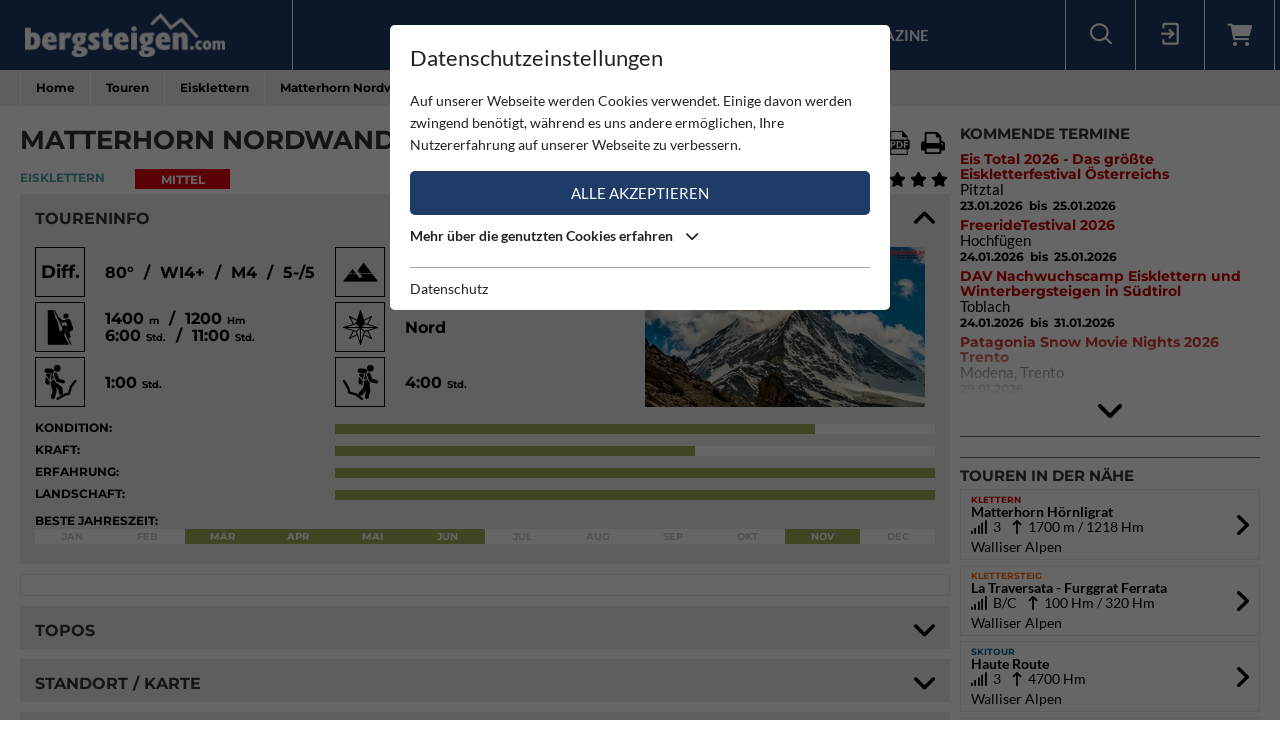

--- FILE ---
content_type: text/html; charset=utf-8
request_url: https://www.bergsteigen.com/touren/eisklettern/matterhorn-nordwand-schmid-route/
body_size: 18793
content:
<!DOCTYPE html>
<html class="no-js" lang="de">
<head>

<meta http-equiv="Content-Type" content="text/html; charset=utf-8">
<!-- 
	This website is powered by TYPO3 - inspiring people to share!
	TYPO3 is a free open source Content Management Framework initially created by Kasper Skaarhoj and licensed under GNU/GPL.
	TYPO3 is copyright 1998-2026 of Kasper Skaarhoj. Extensions are copyright of their respective owners.
	Information and contribution at https://typo3.org/
-->



<title>Bergsteigen.com</title>
<meta name="generator" content="TYPO3 CMS" />
<meta name="viewport" content="initial-scale=1.0, maximum-scale=1.0, user-scalable=0" />
<meta name="robots" content="INDEX,FOLLOW" />

<link rel="stylesheet" type="text/css" href="/fileadmin/templates/css/leaflet/1.5.1/leaflet.css" >
<link rel="stylesheet" type="text/css" href="/fileadmin/templates/js/leaflet/leaflet.markercluster.css" >
<link rel="stylesheet" type="text/css" href="/fileadmin/templates/css/Control.FullScreen.css" >
<link rel="stylesheet" href="/typo3temp/assets/compressed/merged-d4881b6fbb860597ed25b486342a7c0e-a97a42b1c9660033be496c673b644b92.css" media="all">




<script src="/typo3temp/assets/compressed/merged-e348a4144a44c51895297d6a2e89442f-fb9077ee062eca9f2ed5f79152a157c7.js" type="text/javascript"></script>
<script type="text/javascript" src="/fileadmin/templates/js/leaflet/1.5.1/leaflet.js"></script>


<script id="om-cookie-consent" type="application/json">{"group-1":{"gtm":"essential"},"group-2":{"gtm":"marketing","cookie-2":{"header":["<!-- Google tag (gtag.js) -->\r\n<script async src=\"https:\/\/www.googletagmanager.com\/gtag\/js?id=G-PJK1RJXRN5\"><\/script>\r\n<script>\r\n  window.dataLayer = window.dataLayer || [];\r\n  function gtag(){dataLayer.push(arguments);}\r\n  gtag('js', new Date());\r\n\r\n  gtag('config', 'G-PJK1RJXRN5');\r\n<\/script>\r\n \r\n    \r\n    <!-- Revive - Ad Server - advertising-->\r\n    <script async src=\"\/\/ads.bergsteigen.com\/www\/delivery\/asyncjs.php\"><\/script>"]}}}</script>
    
    <link rel="apple-touch-icon" sizes="180x180" href="/favicons/apple-touch-icon.png?v=5AepkPPloP">
    <link rel="icon" type="image/png" sizes="32x32" href="/favicons/favicon-32x32.png?v=5AepkPPloP">
    <link rel="icon" type="image/png" sizes="192x192" href="/favicons/android-chrome-192x192.png?v=5AepkPPloP">
    <link rel="icon" type="image/png" sizes="16x16" href="/favicons/favicon-16x16.png?v=5AepkPPloP">
    <link rel="manifest" href="/favicons/site.webmanifest?v=5AepkPPloP">
    <link rel="mask-icon" href="/favicons/safari-pinned-tab.svg?v=5AepkPPloP" color="#1f3c68">
    <link rel="shortcut icon" href="/favicons/favicon.ico?v=5AepkPPloP">
    <meta name="msapplication-TileColor" content="#1f3c68">
    <meta name="msapplication-TileImage" content="/favicons/mstile-144x144.png?v=5AepkPPloP">
    <meta name="msapplication-config" content="/favicons/browserconfig.xml?v=5AepkPPloP">
    <meta name="theme-color" content="#1f3c68">

      <!--[if lt IE 9]>
        <script src="https://oss.maxcdn.com/libs/html5shiv/3.7.0/html5shiv.js"></script>
        <script src="https://oss.maxcdn.com/libs/respond.js/1.4.2/respond.min.js"></script>
      <![endif]--><script type="text/javascript">var tx_kiwiaccordion_exclusive = 0;var tx_kiwiaccordion_effect = "slide";</script>
<title>Matterhorn Nordwand - Schmid Route | Bergsteigen.com</title>
<meta name="description" content="Eisklettern in Schweiz / Vallais / Walliser Alpen | Eine der drei gro&amp;szlig;en Nordw&amp;auml;nde der Alpen. Ein highlight par excellence!"/>
<link rel="canonical" href="https://www.bergsteigen.com/touren/eisklettern/matterhorn-nordwand-schmid-route/" />
<meta property="og:site_name" content="Bergsteigen.com"/>
<meta property="og:locale" content="de_DE"/>
<meta property="og:title" content="Matterhorn Nordwand - Schmid Route | Bergsteigen.com"/>
<meta property="og:description" content="Eisklettern in Schweiz / Vallais / Walliser Alpen | Eine der drei gro&amp;szlig;en Nordw&amp;auml;nde der Alpen. Ein highlight par excellence!"/>
<meta property="og:image" content="/fileadmin/userdaten/tour/bilder/DA_1906_Michael_MatterhornNordwand__9_von_115_.jpg"/>
<meta property="og:url" content="https://www.bergsteigen.com/touren/eisklettern/matterhorn-nordwand-schmid-route/"/>
<meta property="og:type" content="website"/>
<meta property="twitter:card" content="summary" />
<meta property="twitter:title" content="Matterhorn Nordwand - Schmid Route | Bergsteigen.com"/>
<meta property="twitter:description" content="Eisklettern in Schweiz / Vallais / Walliser Alpen | Eine der drei gro&amp;szlig;en Nordw&amp;auml;nde der Alpen. Ein highlight par excellence!"/>
<meta property="twitter:image" content="/fileadmin/userdaten/tour/bilder/DA_1906_Michael_MatterhornNordwand__9_von_115_.jpg"/>
</head>
<body>
<div id="outdated"></div>
<div class='wrapAll'>
	
	<div id='naviWrap' class='bgBlue'>
		<div class="naviInnerwrap innerframe flexContainer">    
		    <div id='logo'><a href="/"><img src="/fileadmin/templates/images/logo-bergsteigen.png" title="bergsteigen.com" alt="bergsteigen.com Logo" width="404" height="90"></a></div>
		    <div id='mainNavi'><ul class="nav navbar-nav flexContainer"><li class="dropdown"><a href="/news/neuigkeiten/" title="News" class="dropdown-toggle" data-toggle="dropdown">News</a><ul class="dropdown-menu"><li><a href="/news/neuigkeiten/" title="Neuigkeiten" class="linkUid-59">Neuigkeiten</a></li><li><a href="/news/expeditionen/" title="Expeditionen" class="linkUid-154">Expeditionen</a></li><li><a href="/news/videos/" title="Videos" class="linkUid-156">Videos</a></li></ul></li><li><a href="/produkte/" title="Produkte">Produkte</a></li><li class="dropdown active"><a href="/touren/" title="Touren" class="dropdown-toggle" data-toggle="dropdown">Touren</a><ul class="dropdown-menu"><li><a href="/touren/klettern/" title="Klettern" class="linkUid-134">Klettern</a></li><li><a href="/touren/klettersteig/" title="Klettersteig" class="linkUid-135">Klettersteig</a></li><li><a href="/touren/klettergarten/" title="Klettergarten" class="linkUid-136">Klettergarten</a></li><li><a href="/touren/hochtour/" title="Hochtour" class="linkUid-137">Hochtour</a></li><li class="active"><a href="/touren/eisklettern/" title="Eisklettern" class="linkUid-138">Eisklettern</a></li><li><a href="/touren/skitour/" title="Skitour" class="linkUid-140">Skitour</a></li></ul></li><li class="dropdown"><a href="/service/" title="Service" class="dropdown-toggle" data-toggle="dropdown">Service</a><ul class="dropdown-menu"><li><a href="/service/termine/" title="Termine" class="linkUid-186">Termine</a></li><li><a href="/service/huetten/" title="Hütten" class="linkUid-107">Hütten</a></li><li><a href="/service/wetter/" title="Wetter" class="linkUid-108">Wetter</a></li></ul></li><li><a href="/shop/" title="Shop">Shop</a></li><li class="dropdown"><a href="/magazine/" title="Magazine" class="dropdown-toggle" data-toggle="dropdown">Magazine</a><ul class="dropdown-menu"><li><a href="/magazine/naturfreund/" title="Naturfreund" class="linkUid-142">Naturfreund</a></li></ul></li></ul></div>
		    <div id='infoNavi' class="flexContainer">   <div id="search">
     <div id="btnSearch" class="flexContainer openContentContainer" data-tip="Suche"><i class="flaticon-search"></i></div>
     <div id="searchContent" class="contentContainer">
        <div class="searchField clearfix">
           <form class=""  method="get" name="webx_bergsteigen_search" action="/suche/" autocomplete="off">
              <span style="position: absolute !important; margin: 0 0 0 -99999px !important;"><label>Don't fill this field!<input tabindex="-1" aria-hidden="true" type="text" name="" value="" /></label></span><input type="text" class="searchField" placeholder="Suche Touren, Hütten, Produkte..." id="searchInput" name="s"><button type="submit" class="searchFieldSubmit"><i class="flaticon-search"></i></button>
              <input type="hidden" class="searchField" placeholder="" id="catInput" name="topics" value="tour|region|mountain">             
           </form>
        </div>
     </div>
   </div><div id="login">
     <div id="btnLogin" class="flexContainer openContentContainer" data-tip="Login"><i class="flaticon-login"></i></div>
     <div id="loginContent" class="contentContainer">
      <div class="searchField clearfix">
	<div id="c648" class="lib-show-Tour frame frame-default frame-type-felogin_login frame-layout-0">
<div class="tx-felogin-pi1">
    
    
    
    
            <form target="_top" action="/touren/eisklettern/?tx_felogin_login%5Baction%5D=login&amp;tx_felogin_login%5Bcontroller%5D=Login&amp;cHash=ae8a150ab5de267ff35968a8ba900a5d" method="post">
<div>
<span style="position: absolute !important; margin: 0 0 0 -99999px !important;"><label>Don't fill this field!<input tabindex="-1" aria-hidden="true" type="text" name="" value="" /></label></span><input type="hidden" name="__referrer[@extension]" value="Felogin" />
<input type="hidden" name="__referrer[@controller]" value="Login" />
<input type="hidden" name="__referrer[@action]" value="login" />
<input type="hidden" name="__referrer[arguments]" value="YTowOnt9690e2e2845f2b061373414fc308a11bfa8fa6472" />
<input type="hidden" name="__referrer[@request]" value="{&quot;@extension&quot;:&quot;Felogin&quot;,&quot;@controller&quot;:&quot;Login&quot;,&quot;@action&quot;:&quot;login&quot;}d29ca3e5351915fe2dea2f7ad599f4cc9ced9b6e" />
<input type="hidden" name="__trustedProperties" value="{&quot;user&quot;:1,&quot;pass&quot;:1,&quot;permalogin&quot;:1,&quot;submit&quot;:1,&quot;logintype&quot;:1,&quot;pid&quot;:1}3515b9b8f1b53453df3d5df944a51eb41cbf6aa9" />
</div>

                
    <fieldset>
        
        <div>
            <label>
                E-Mailadresse
                <input autocomplete="username" type="text" name="user" required="required" />
            </label>
        </div>
        <div>
            <label>
                Passwort:
                <input required="required" autocomplete="current-password" type="password" name="pass" value="" />
            </label>
        </div>

        <div class="login-minitext">
            Sollten Sie bereits ein Konto für unsere App haben, können Sie sich mit diesen Daten auch hier anmelden.
        </div>

        
            <div class="fieldwrap permaloginWrap">
                <label for="permalogin">
                    Angemeldet bleiben:
                    
                            <input disabled="disabled" type="hidden" name="permalogin" value="0" />
                            <input type="hidden" name="permalogin" value="" /><input id="permalogin" type="checkbox" name="permalogin" value="1" checked="checked" />
                        
                </label>
            </div>
        

        <div style="margin-top: 10px">
            <input type="submit" value="Anmelden" name="submit" />
        </div>

        <div class="felogin-hidden">
            <input type="hidden" name="logintype" value="login" />
            <input type="hidden" name="pid" value="24@d4b44d5efe7984702ce2cd25712626f01f7af203" />
            
            
            
            
        </div>
    </fieldset>

            </form>
        

    
</div>


</div>

	<div id="c650" class="lib-show-Tour frame frame-default frame-type-text frame-layout-0"><p><a href="/user/anmeldung/?tx_felogin_pi1%5Bforgot%5D=1&amp;cHash=27fbe540932545f44ff8385d70090ec4">Passwort vergessen ?</a><a href="/user/registrierung/">Registrieren</a></p></div>
</div>
     </div>
    </div>
	<a id="c929"></a>



        <a href="/warenkorb/" id="btnShoppingCart" class="flexContainer openContentContainer"  data-tip="Warenkorb">
            <i class="fa fa-shopping-cart"></i>
            <span class="cart-preview-count d-none"></span>
        </a>



</div>
		    <div id='mobileNaviTriggerWrap'><a href='#mobileNaviTrigger' id='hamburger'><span></span></a></div>
		</div>
	</div>
	
	<div id='header'></div>
	<div id='clickpathTop' class="bgGrey">
		<div class="innerframe noPadding">
			<ul itemscope itemtype="https://schema.org/BreadcrumbList" id="clickpath" class="nav navbar-nav clearfix"><li class="dropdown" itemprop="itemListElement" itemscope itemtype="https://schema.org/ListItem"><a href="/" title="Bergsteigen.com" class="dropdown-toggle" data-toggle="dropdown" itemprop="item"><span itemprop="name">Home</span></a><ul class="dropdown-menu"><li><a href="/news/neuigkeiten/" title="News">News</a></li><li><a href="/produkte/" title="Produkte">Produkte</a></li><li class="active"><a href="/touren/" title="Touren">Touren</a></li><li><a href="/service/" title="Service">Service</a></li><li><a href="/shop/" title="Shop">Shop</a></li><li><a href="/magazine/" title="Magazine">Magazine</a></li></ul></li><li class="dropdown" itemprop="itemListElement" itemscope itemtype="https://schema.org/ListItem"><a href="/touren/" title="Touren" class="dropdown-toggle" data-toggle="dropdown" itemprop="item"><span itemprop="name">Touren</span></a><ul class="dropdown-menu"><li><a href="/touren/klettern/" title="Klettern">Klettern</a></li><li><a href="/touren/klettersteig/" title="Klettersteig">Klettersteig</a></li><li><a href="/touren/klettergarten/" title="Klettergarten">Klettergarten</a></li><li><a href="/touren/hochtour/" title="Hochtour">Hochtour</a></li><li class="active"><a href="/touren/eisklettern/" title="Eisklettern">Eisklettern</a></li><li><a href="/touren/skitour/" title="Skitour">Skitour</a></li></ul></li><li class="current" itemprop="itemListElement" itemscope itemtype="https://schema.org/ListItem"><a href="/touren/eisklettern/" title="Eisklettern" itemprop="item"><span itemprop="name">Eisklettern</span></a></li><li class="active" itemprop="itemListElement" itemscope itemtype="https://schema.org/ListItem"><span itemprop="name">Matterhorn Nordwand - Schmid Route</span></ul>
		</div>
	</div>
	<div id='main' class="flexContainer950 innerframe">
		<div id="content" class="outerframe fixWidth">
	
<div class="tx-webx-bergsteigen">
	
	
			
		
	<div class="flashMessages-tour-detail">
		<div class="flashMessages">
			
		</div>
	</div>

<input id="tourId" type="hidden" name="tourId" value="21648" />
<div class="paddingVertical">
	<header class="tourHeader flexContainer justifySpace alignStart">
	    <h1>Matterhorn Nordwand - Schmid Route</h1>

	    
	    	
	    		<!-- Download Center / Tools -->
	    		
				<div class="flexContainer toolContainer">
					<div class="buttonItem shareContainer">
						<button class="btnHeaderIcon openNext" data-tip="Tour mit Freunden teilen"><i class="fa fa-share"></i></button>
						<div class="share"></div>
					</div>

					<div class="buttonItem favouriteContainer" date-tip="Du musst dich anmelden um diese Tour als Favorit speichern zu können.">
						
								<i class="fa fa-heart btnHeaderIcon"></i>
							
					</div>
					
					
					<div class="buttonItem">
						<a data-tip="Download PDF" class="btnHeaderIcon btnSwalPDF" title="Download PDF" rel="nofollow" target="_blank" href="/touren/pdf/matterhorn-nordwand-schmid-route/">
							<i class="flaticon-pdf"></i>
						</a>
					</div>
					<div class="buttonItem hideMobile">
						<a rel="nofollow" data-tip="Tour Drucken" class="btnHeaderIcon btnSwalPDF" title="Download PDF" target="_blank" href="/touren/pdf/matterhorn-nordwand-schmid-route/">
							<i class="flaticon-print"></i>
						</a>
						
						<iframe name="pfdTour" id="pdfTour" src="#" width="0" height="0" frameborder="0" style="display: none;" sandbox></iframe>
					</div>
				</div>
					
	    	
	    
    </header>
	
   <div class="shortInfoWrap flexContainer justifySpace">
		<div class="itemInfo colorTx_WebxBergsteigen_Iceclimbing">Eisklettern</div>
		<div class="categoryWrap">
			
		    <div class="categoryValue categoryValue-2">
		    	Mittel
		   	</div>
		</div>
		<div class="ratingWrap flexContainer">
			
				
				<span id="voteCount">(2)</span>
				<div class="ratingContainer">
					<div class="showRating showRating-100" data-tip="Du musst dich anmelden um diese Tour bewerten zu können">
						<i class="fa fa-star star-1"></i><i class="fa fa-star star-2"></i><i class="fa fa-star star-3"></i><i class="fa fa-star star-4"><i class="fa fa-star-half"></i></i><i class="fa fa-star star-5"><i class="fa fa-star-half"></i></i>
					</div>
					
				</div>
	   		
		</div>
	</div>
	
    <div class="ka-panel accordionOpen">
    	<header class="ka-handler"><h2>Toureninfo</h2></header>
    	<div>
    		<div class="mainInfoContainer ">
    			<div class="mainInfoContainerTour flexContainer768">
    				<div class="col2item-1 outerframe">

						
								
										<div style="cursor:pointer;" onclick="document.getElementById('imageUid68093').click(); return false;" >
											<img alt="Das Horu in voller Pracht" src="/fileadmin/_processed_/b/0/csm_DA_1906_Michael_MatterhornNordwand__9_von_115__8f0974c3f7.jpg" width="280" height="160">
										</div>
									
							
    				</div>
    				<div class="col2item-3 outerframe hasSidebar">
    					
	<div class="iconInfoContainer itemWrap flexContainer480">
		
		
		<!-- Schwierigkeit Eiswand -->
		    <div class="iconInfoWrap flexContainer"  data-tip="Schwierigkeit">
		    	<div class="iconInfoIcon"><span class="iconText">Diff.</span></div>
		    	<div class="iconInfo">
		    		<span class="iconInfoLabel">Schwierigkeit</span>
		    		<span class="iconInfoValue">
		    			80°
		    			&nbsp;/&nbsp;
		    			WI4+
		    			&nbsp;/&nbsp;
		    			M4
		    			&nbsp;/&nbsp;
		    			5-/5
		    		</span>
		    	</div>
		    </div>
		
		
		
   		<!-- Höhe Einstieg -->
   			<div class="iconInfoWrap flexContainer" data-tip="Höhe Einstieg">
   				<div class="iconInfoIcon"><img src="/fileadmin/templates/images/icons/mountain-start.svg" alt="Höhe Einstieg" /></div>
   				<div class="iconInfo"><span class="iconInfoLabel">Höhe Einstieg</span><span class="iconInfoValue">3250 <small>m</small></span></div>
   			</div>
   		
		
		
		<!-- Kletterlänge / -zeit -->
		    <div class="iconInfoWrap flexContainer" data-tip="Kletterlänge / Gesamthöhe" data-tip-more="Kletterzeit / Gesamtzeit">
		    	<div class="iconInfoIcon"><img src="/fileadmin/templates/images/icons/climbing.svg" alt="Kletterlänge / Gesamthöhe / Kletterzeit / Gesamtzeit" /></div>
		    	<div class="iconInfo">
		    		<span class="iconInfoLabel">Kletterlänge / Gesamthöhe / Kletterzeit / Gesamtzeit</span>
		    		<span class="iconInfoValue">
		    			1400 <small>m</small>
		    				&nbsp;/&nbsp;
		    			1200 <small>Hm</small>
		    			
		    			<br/>
		    			
		    				6:00 <small>Std.</small>
		    			
		    				&nbsp;/&nbsp;
		    			
		    				11:00 <small>Std.</small>
		    			
		    		</span>
		    	</div>
		    </div>
		
		
		<!-- Ausrichtung -->
		
		    <div class="iconInfoWrap flexContainer" data-tip="Ausrichtung">
		    	<div class="iconInfoIcon">
		    		<div class="orientationIcon">
			    		<img src="/fileadmin/templates/images/icons/navigation.svg" alt="Ausrichtung" />
			    		
			    			<img src="/fileadmin/templates/images/icons/orientation-1.png" alt="Nord" width="100" height="100">
			    		
		    		</div>
		    	</div>
		    	<div class="iconInfo">
		    		<span class="iconInfoLabel">Ausrichtung</span>
		    		<span class="iconInfoValue">Nord</span>
		    	</div>
		    </div>
		
		
		
		<!-- Zustieg Zeit -->
		    <div class="iconInfoWrap flexContainer" data-tip="Zustiegszeit">
		    	<div class="iconInfoIcon"><img src="/fileadmin/templates/images/icons/ascent-hike-2.svg" alt="Zustiegszeit" /></div>
		    	<div class="iconInfo">
		    		<span class="iconInfoLabel">Zustiegszeit</span>
		    		<span class="iconInfoValue">
		    			1:00 <small>Std.</small>
		    		</span>
		    	</div>
		    </div>
		
		
		
		<!-- Abstieg Zeit -->
		    <div class="iconInfoWrap flexContainer" data-tip="Abstiegzeit">
		    	<div class="iconInfoIcon"><img src="/fileadmin/templates/images/icons/decent-hike-2.svg" alt="Abstiegzeit" /></div>
		    	<div class="iconInfo">
		    		<span class="iconInfoLabel">Abstiegzeit</span>
		    		<span class="iconInfoValue">
		    			4:00 <small>Std.</small>
		    		</span>
		    	</div>
		    </div>
		
		
		
	</div>
	

    				</div>
		    	</div>
		    	<div class="scalaInfoContainer itemWrap">
		    		
						<div class="scalaItem">
		    				<div class="itemLabel">Kondition:</div>
		    				<div class="itemValue"><div class="size-4 bgGreen"></div></div>
		    			</div>
					
					
						<div class="scalaItem">
		    				<div class="itemLabel">Kraft:</div>
		    				<div class="itemValue"><div class="size-3 bgGreen"></div></div>
		    			</div>
					
					
						<div class="scalaItem">
		    				<div class="itemLabel">Erfahrung:</div>
		    				<div class="itemValue"><div class="size-5 bgGreen"></div></div>
		    			</div>
					
					
						<div class="scalaItem">
		    				<div class="itemLabel">Landschaft:</div>
		    				<div class="itemValue"><div class="size-5 bgGreen"></div></div>
		    			</div>
					
					
					<!-- Extra Info pro Kategorie -->
					
					
					
						<!-- Jahreszeit - Monatsansicht -->
						<div class="scalaItem fullWidth">
		    				<div class="itemLabel">Beste Jahreszeit:</div>
		    				<div class="itemValue seasonScale flexContainer">
		    					
		    						<div class="seasonYear ">
		    							Jan
		    						</div>
		    					
		    						<div class="seasonYear ">
		    							Feb
		    						</div>
		    					
		    						<div class="seasonYear bgGreen">
		    							Mär
		    						</div>
		    					
		    						<div class="seasonYear bgGreen">
		    							Apr
		    						</div>
		    					
		    						<div class="seasonYear bgGreen">
		    							Mai
		    						</div>
		    					
		    						<div class="seasonYear bgGreen">
		    							Jun
		    						</div>
		    					
		    						<div class="seasonYear ">
		    							Jul
		    						</div>
		    					
		    						<div class="seasonYear ">
		    							Aug
		    						</div>
		    					
		    						<div class="seasonYear ">
		    							Sep
		    						</div>
		    					
		    						<div class="seasonYear ">
		    							Okt
		    						</div>
		    					
		    						<div class="seasonYear bgGreen">
		    							Nov
		    						</div>
		    					
		    						<div class="seasonYear ">
		    							Dec
		    						</div>
		    					
		    				</div>
		    			</div>
		    		
					
		    		
		    		
		    		
		    		
		    	</div>
		    </div>
    	</div>
    </div>
	
	<!-- WERBUNG -->
    <div class="advertisingContainer paddingBottom">
		<div class="flexContainer justifyCenter">
			<!-- Revive Adserver Asynchronous JS Tag - Generated with Revive Adserver v4.1.4 --  Global - Super Banner - 728x90  -->
			<ins data-revive-zoneid="3" data-revive-id="17a73e45327b9ff0162730f27786519b"></ins>
		</div>
	</div>


	
		<div class="ka-panel topo accordionClose">
		    <header class="ka-handler"><h2 class="">Topos</h2></header>
		    <div>
		    	<div class="buttonContainer flexContainer480 justifySpace">
					
						
						<div class="buttonItem">
							<a href="/fileadmin/userdaten/tour/topo/matterhorn_nordwand_schmid_route_topo_oberer_teil.jpg" data-restrictionclass="topo" class="restriction-controls-show btnMore btnImage" target="_blank" title="Matterhorn Nordwand - Schmid Route">
								Topo <!--Matterhorn Nordwand - Schmid Route--> jpg
							</a>
						</div>
						
					
						
						<div class="buttonItem">
							<a href="/fileadmin/userdaten/tour/topo/Matterhorn-topo.pdf" data-restrictionclass="topo" class="restriction-controls-show btnMore btnPdf" target="_blank" title="Matterhorn Nordwand - Schmid Route">
								Topo <!--Matterhorn Nordwand - Schmid Route--> pdf
							</a>
						</div>
						
					
				</div>
		    </div>
		</div>
	
	
	
	
	
		<div class="ka-panel accordionClose accordionNoPadding">
			<header class="loadMap ka-handler"><h2 class="">Standort / Karte</h2></header>
			<div>
				<div class="mapContainer">
					
<script>
locations["tour"] = [{"uid":129290,"title":"Einstieg (ungef\u00e4hr)","type":1,"lat":45.98331,"lng":7.668894},{"uid":129289,"title":"Park and Ride Tiefgarage T\u00e4sch","type":2,"lat":46.067241,"lng":7.775308}];
mapStats["tour"] ={"ne":{"lng":7.668894,"lat":45.98331},"sw":{"lng":7.668894,"lat":45.98331},"center":{"lng":7.668894,"lat":45.98331},"count":1};
detailId = 21648;
</script>


<div id="mapholder" class="map-canvas leaflet" data-type="tour" data-action="show" style="height: 500px;"></div>

					<div class="mapLocateButton" title="Meine Position"><i></i></div>

					
				</div>
				
			</div>
		</div>
	
	
    <div class="ka-panel accordionOpen">
    	<header class="ka-handler"><h2 class="">Tourenbeschreibung</h2></header>
    	<div>
    		
    		
    		
				<div class="itemWrap">
	    			<div class="itemLabel">Regionen:</div>
	    			<div class="itemValue">
	    				
	
	<a href="/region/?tx_webxbergsteigen_bergsteigen%5Baction%5D=show&amp;tx_webxbergsteigen_bergsteigen%5Bcontroller%5D=Region&amp;tx_webxbergsteigen_bergsteigen%5Blevel_0%5D=407&amp;tx_webxbergsteigen_bergsteigen%5Bregion%5D=407&amp;cHash=d7ffedd217ae59901b7c935dd66eedb2">Schweiz</a>
	
		
			
				&nbsp;<i class="fa fa-arrow-right"></i>
				
			
			
					<a href="/region/?tx_webxbergsteigen_bergsteigen%5Baction%5D=show&amp;tx_webxbergsteigen_bergsteigen%5Bcontroller%5D=Region&amp;tx_webxbergsteigen_bergsteigen%5Blevel_0%5D=407&amp;tx_webxbergsteigen_bergsteigen%5Blevel_1%5D=445&amp;tx_webxbergsteigen_bergsteigen%5Bregion%5D=445&amp;cHash=d017337833663d9324364e0e5f9a7098">Vallais</a>
				&nbsp;
		
		
	

	    			</div>
				</div>
			
    			
    		
				<div class="itemWrap">
	    			<div class="itemLabel">Gebirge:</div>
	    			<div class="itemValue">
	    				

							
									<a href="/gebirge-1/?tx_webxbergsteigen_bergsteigen%5Baction%5D=show&amp;tx_webxbergsteigen_bergsteigen%5Bcontroller%5D=Mountain&amp;tx_webxbergsteigen_bergsteigen%5Bmountain%5D=680&amp;cHash=5058ef1aef5929f4396ef0871a58039f">Walliser Alpen</a>
								
	    				
	    			</div>
				</div>
			
			
			
				<div class="itemWrap">
	    			<div class="itemLabel">Berg:</div>
	    			<div class="itemValue">
	    				Matterhorn
	    				
   							&nbsp;(4478 <small>m</small>)
   						
	    			</div>
				</div>
			
			
    		
				<div class="itemWrap">
    				<div class="itemLabel">Charakter:</div>
    				<div class="itemValue"><p>Eine der drei großen Nordwände der Alpen. Ein highlight par excellence!</p>
</div>
    			</div>
			
			
			
				<div class="itemWrap">
    				<div class="itemLabel">Genaue Routenbeschreibung:</div>
    				<div class="itemValue"><p>Würde den textlichen Rahmen sprengen- siehe topo bzw. Übersichtsbild!</p>

<p>Nach dem Einstieg geht es ein markantes Firn- bzw. Eisfeld hoch. Dieses aber nicht bis zu seinem Ende klettern, sondern eher früher als später Richtung rechts oben weiterklettern. Direkt über einem ist ein markantes Felsdreieck sichtbar, das man links liegen lässt.</p>

<p>Vor dem Beginn der Rampe nicht den (falsche) Haken gerade nach oben folgen (man sieht dort eine steile Verschneidung, die nach rechts oben zieht), sondern fast waagrecht nach rechts in gut gestuftes Felsgelände queren. Dort ist auch ein guter Stand sichtbar. Diesen Felsteil nun nach oben in die Rampe rein. Die Rampe logisch weiter bis zu einer weiteren markanten Engstelle (meist Wassereis), die einen deutlichen Linksknick aufweist. Obwohl es dort mehr als logisch scheint, diesen Knick im Eis weiter zu klettern, geht es dort wiederum fast waagrecht nach rechts weiter (dort ist auch Ueli Steck bei seiner speedbegehung sehr schwierig im Mixedgelände zur Schulter raus gekommen).</p>

<p>Nach dieser Querung folgt wiederum gestuftes Mixedgelände immer rechts hoch, bis man auf den markanten Eisfall trifft. Diesen für ca. 30 Meter gerade hoch (Stand, wo es flacher wird). Wiederum erscheint hier der Weg senkrecht rauf am logischsten (miest gutes Wassereis)- aber: wieder deutlich nach rechts queren, bis man im üblichen Nordwandstyle leichtes Mixedgelände erreicht. Nun rauf bis zum Grat. Diesen für ca. 100 HM folgen bis zum Gipfel!</p>

<p>Abstieg über den Hörnligrat zum Ausgangspunkt oder dem Liongrat nach Italien.</p>

<p>Bericht, Routenbeschreibung und video auf:</p>

<p><a href="http://www.bergtraum.at/matterhorn-nordwand-2018/#more-16146" target="_blank" rel="noreferrer">www.bergtraum.at/matterhorn-nordwand-2018/</a></p>
</div>
    			</div>
			
			
			
			
			
			
			
			<!-- Erstbegeher Alpin/Klettern -->
				<div class="itemWrap">
    				<div class="itemLabel">Erstbegeher / Erstbesteiger:</div>
    				<div class="itemValue"><p>Franz und Toni Schmid, 31.7. bis 1.8.1931. Das deutsche Brüderpaar erhielt für diese Leistung ein Jahr später vom IOC sogar die Ölympische Goldmedalie.&nbsp;</p>

<p>1. Alleinbegehung: 22. Juli 1959 durch Diether Marchart in 5 Stunden (nachzulesen in dem Buch <a href="https://www.bergsteigen.com/shop/produkt/wen-die-goetter-lieben-schicksale-von-elf-extrembergsteigern-1/" target="_blank">Wen die Götter lieben</a>)<br>
</p>
<p>1. Winterbegehung: 3./4. Februar 1962 durch Hilti von Allmen und Paul Etter</p>


<p>Schnellsste Solobegehung durch Dani Arnold in 1h 46min am 22. April 2015&nbsp;<br>
</p>



<p><div class='videoWrap'><iframe width='420' height='315' src='//www.youtube.com/embed/ZdnQMXr9zp4' allowfullscreen></iframe></div></p>
</div>
    			</div>
			
			
						
			
			
			<!-- Seillänge -->
				<div class="itemWrap inlineValue">
    				<div class="itemLabel">Seillänge:&nbsp;</div>
    				<div class="itemValue"><p>2 x 50 m</p></div>
    			</div>
			
			
			
			<!-- Expressschlingen -->
				<div class="itemWrap inlineValue">
    				<div class="itemLabel">Expressschlingen:&nbsp;</div>
    				<div class="itemValue"><p>6</p></div>
    			</div>
			
			
			
			
			
			<!-- Friends -->
				<div class="itemWrap inlineValue">
    				<div class="itemLabel">Friends:&nbsp;</div>
    				<div class="itemValue"><p>kleine Größen</p></div>
    			</div>
			
			
			
			<!-- Equipment -->
				<div class="itemWrap">
    				<div class="itemLabel">Ausrüstung:</div>
    				<div class="itemValue"><p>Gute Stirnlampe, komplettes Eiskletterzeugs, 4 Stück Eisschrauben 3x 12 cm und 1x 16 cm, 3 friends (0,3 bis 0,5), 2 Microcams, 2 exen kurz, 4 exen lang, Doppelseil 50 m</p>
</div>

					
							<script src="//code.bergsteigen.com/outtra-739.js?publisher_id=326&widget_id=2105" type="text/javascript" id="outtraproductwallwdgt3262105" data-publisherid="326" data-outtrapwwdgt="2105"></script>
						

    			</div>
			
			
			
			
			
			<!-- Bemerkung Schwierigkeit -->
				<div class="itemWrap">
    				<div class="itemLabel">Ergänzung zur Schwierigkeit:</div>
    				<div class="itemValue"><p>TD/+, WI4+, M5. Bei wenig Eis bzw. Schnee gleich mal um einiges schwerer!</p>
</div>
    			</div>
			
			
			<!-- Extra Info pro Kategorie -->
			
	
	<!-- Absicherung -->
	<div class="itemWrap inlineValue">
    	<div class="itemLabel">Absicherung:&nbsp;</div>
    	<div class="itemValue">Schlecht</div>
    </div>
	

			
			
			
			<!-- Zustieg zur Wand -->
				<div class="itemWrap">
    				<div class="itemLabel">Zustieg zur Wand:</div>
    				<div class="itemValue"><p>Von Täsch mit der Bahn ins autofreie Zermatt (1.608 m) und entweder mit der Bahn oder zu Fuß zum Schwarzsee (2.552 m) und dann über guten Steig immer das Horu vor Augen zur Hörnlihütte (3.260 m). Alternativ kann man auch mit der Bahn zum Trockenen Steg (2.939 m) fahren und dann über die Schipiste zum Schwarzsee runter bzw. rüber queren (30 Minuten).<br>
</p>
<p>Von der Hörnlihütte unter die Wand Richtung Westen queren (Spalte), einen kleinen Felsriegel überwinden zum oberen Plateau und Einstieg (rd. 3.300 m).</p>

</div>
    			</div>
			
			
			
			<!-- Höhe Einstieg -->
				<div class="itemWrap inlineValue">
    				<div class="itemLabel">Höhe Einstieg:&nbsp;</div>
    				<div class="itemValue"><p>3250 m</p></div>
    			</div>
			
			
			
			<!-- Abstieg -->
				<div class="itemWrap">
    				<div class="itemLabel">Abstieg:</div>
    				<div class="itemValue"><p>Zuerst vom italienischen Gipfel (4.476,4 m) zum etwas höheren Schweizer Gipfel rüber (4.477,5 m). Der folgende <a href="https://www.bergsteigen.com/touren/klettern/matterhorn-hoernligrat/" target="_blank">Hörnligrat</a> ist lang und steil- oft nicht ungefährlich! Rund 100 Höhenmeter unter dem Gipfel beginnen Seilversicherungen bis zur Schulter runter. Dann absteigen bzw. abseilen bis zur Solvayhütte in der Ostwand (Notunterkunft- 4.003 m). Weiter im selben Style (nicht zu weit in die Ostwand rein) mit einer notwendigen guten Spürnase für den Weg bis zur Hörnlihütte runter.</p>
</div>
    			</div>
			
			
			
			
			
			
			
			<!-- Bemerkungen -->
				<div class="itemWrap">
    				<div class="itemLabel">Bemerkungen:</div>
    				<div class="itemValue"><p>Die Schwierigkeitsbewertung und Begehungszeit passen nur bei guten Verhältnissen- bei sehr wenig Schnee wird es massiv schwerer- plattiger, nach unten geschichteter Fels bzw. Schutthaufen. Kletterzeiten von 20 Stunden und Biwaks sind keine Seltenheit! Sicherungsmöglichkeiten sind oft nur sehr spärlich bzw. nicht vorhanden (speziell im oberen Teil). Die Orientierung ist eine challenge für sich: bei Dunkelheit hat man als Neuling in der Wand keine Chance, die Route im unteren Teil ohne vorhandene Spur (oder Verhauer) zu finden! Selbst am Tag benötigt man ein gutes Gefühl und eine Nase dafür. Im späteren Frühjahr (Mai- Juni) kommt früh die Sonne in die Wand- dann ist Schnelligkeit alles.</p>
</div>
    			</div>
			
			
			
				<div class="itemWrap inlineValue">
    				<div class="itemLabel">Infostand:&nbsp;</div>
    				<div class="itemValue"><p>19.06.2018</p></div>
    			</div>
			
			
			
				<div class="itemWrap inlineValue">
					<div class="itemLabel">Autor (Referenz):&nbsp;</div>
					<div class="itemValue">
						<p><a href="/users/bergtraum/"><span style="text-transform: capitalize;">bergtraum</span></a></p>
					</div>
				</div>
    		

			

    	</div>
    </div>
    
    
	    <div class="ka-panel accordionClose">
	    	<header class="ka-handler"><h2 class="">Ausgangspunkt / Anfahrt</h2></header>
	    	<div>
	    		
	    		
				<!-- Anreise -->
					<div class="itemWrap">
	    				<div class="itemLabel">Anreise / Zufahrt:</div>
	    				<div class="itemValue"><p>Vom Rhonetal bei Visp in südlicher Richtung ins Mattertal bis Täsch. Von dort entweder mit der Bahn oder Taxi ins autofreie Zermatt (1.608 m).</p>
</div>
	    			</div>
				
				
				
	    				<div class="itemWrap">
		    				<div class="itemLabel">
		    					Talort / Höhe:
		    				</div>
		    				<div class="itemValue">
		    					<p>
		    					Zermatt
		    					&nbsp;-&nbsp;1608 m
		    					</p>
		    				</div>
		    			</div>
	    			
				
				
	    				<div class="itemWrap">
		    				<div class="itemLabel">
		    					Ausgangspunkt / Höhe:
		    				</div>
		    				<div class="itemValue">
		    					<p>
		    					Zermatt
		    					&nbsp;-&nbsp;1608 m
		    					</p>
		    				</div>
		    			</div>
	    			
				
				
					<div class="buttonItem">
						<a href="https://www.google.com/maps/dir//46.067241,7.775308/@46.067241,7.775308,17z" target="_blank" class="btnMore btnPoint" title="Download Track / GPX">
							Anfahrtsplanung
						</a>
					</div>
				
				
	    	</div>
	    </div>
    
     
	
	    <div class="ka-panel accordionClose accordionNoPadding" >
	    	<header class="restriction-controls-show ka-handler" data-restrictiondalay="1" data-restrictionclass="overview"><h2 class="">Bilder (11)</h2></header>
	     	<div>
	     		<div class="imageSliderWrapper">
		     		<div class="imageSlider slickImageCount-11">
		    			
							
							<div class="imageItem">
								<a href="/fileadmin/_processed_/1/8/csm_matterhorn_nordwand_schmid_route_topo_uebersicht_01_d67700cadf.jpg" class="lightbox" id="imageUid68379" title="Übersicht Matterhorn Nodwand Schmid Route, 
									Die Schmid - Route, mit Zustieg und Abstieg über den Hörnligrat, 
										Foto: Andreas Jentzsch" data-fancybox="fancybox[21648]" data-caption="Übersicht Matterhorn Nodwand Schmid Route, 
									Die Schmid - Route, mit Zustieg und Abstieg über den Hörnligrat, 
										Foto: Andreas Jentzsch">
									<img data-lazy="/fileadmin/_processed_/1/8/csm_matterhorn_nordwand_schmid_route_topo_uebersicht_01_f238638b0a.jpg" alt="Übersicht Matterhorn Nodwand Schmid Route, 
									Die Schmid - Route, mit Zustieg und Abstieg über den Hörnligrat, 
										Foto: Andreas Jentzsch" width="920" height="500">
								</a>
								<p class="description overlay">Übersicht Matterhorn Nodwand Schmid Route, 
									Die Schmid - Route, mit Zustieg und Abstieg über den Hörnligrat, 
										Foto: Andreas Jentzsch</p>
							</div>
						
							
							<div class="imageItem">
								<a href="/fileadmin/_processed_/d/1/csm_csm_Matterhorn-topo_01_28a2286e18_16605917e2.jpg" class="lightbox" id="imageUid68426" title="Übersicht Matterhorn Nordwand, 
									Das Topo vom oberen Teil der Wand, 
										Foto: © Michl Kraeftner" data-fancybox="fancybox[21648]" data-caption="Übersicht Matterhorn Nordwand, 
									Das Topo vom oberen Teil der Wand, 
										Foto: © Michl Kraeftner">
									<img data-lazy="/fileadmin/_processed_/d/1/csm_csm_Matterhorn-topo_01_28a2286e18_3c2dd4cc28.jpg" alt="Übersicht Matterhorn Nordwand, 
									Das Topo vom oberen Teil der Wand, 
										Foto: © Michl Kraeftner" width="920" height="500">
								</a>
								<p class="description overlay">Übersicht Matterhorn Nordwand, 
									Das Topo vom oberen Teil der Wand, 
										Foto: © Michl Kraeftner</p>
							</div>
						
							
							<div class="imageItem">
								<a href="/fileadmin/_processed_/b/0/csm_DA_1906_Michael_MatterhornNordwand__9_von_115__db13e61cee.jpg" class="lightbox" id="imageUid68093" title="
									Das Horu in voller Pracht, 
										Foto: ©Michl Kraeftner" data-fancybox="fancybox[21648]" data-caption="
									Das Horu in voller Pracht, 
										Foto: ©Michl Kraeftner">
									<img data-lazy="/fileadmin/_processed_/b/0/csm_DA_1906_Michael_MatterhornNordwand__9_von_115__d45b84d400.jpg" alt="
									Das Horu in voller Pracht, 
										Foto: ©Michl Kraeftner" width="920" height="500">
								</a>
								<p class="description overlay">
									Das Horu in voller Pracht, 
										Foto: ©Michl Kraeftner</p>
							</div>
						
							
							<div class="imageItem">
								<a href="/fileadmin/_processed_/a/0/csm_DA_1906_Michael_MatterhornNordwand__35_von_115__3e6616459d.jpg" class="lightbox" id="imageUid68094" title="
									im Übergang vom Eisfeld zum Rampenbeginn, 
										Foto: ©Dani Arnold" data-fancybox="fancybox[21648]" data-caption="
									im Übergang vom Eisfeld zum Rampenbeginn, 
										Foto: ©Dani Arnold">
									<img data-lazy="/fileadmin/_processed_/a/0/csm_DA_1906_Michael_MatterhornNordwand__35_von_115__c47206bfca.jpg" alt="
									im Übergang vom Eisfeld zum Rampenbeginn, 
										Foto: ©Dani Arnold" width="920" height="500">
								</a>
								<p class="description overlay">
									im Übergang vom Eisfeld zum Rampenbeginn, 
										Foto: ©Dani Arnold</p>
							</div>
						
							
							<div class="imageItem">
								<a href="/fileadmin/_processed_/f/8/csm_DA_1906_Michael_MatterhornNordwand__48_von_115__e5ac32b39c.jpg" class="lightbox" id="imageUid68095" title="
									Die Sonne geht auf, 
										Foto: ©Dani Arnold" data-fancybox="fancybox[21648]" data-caption="
									Die Sonne geht auf, 
										Foto: ©Dani Arnold">
									<img data-lazy="/fileadmin/_processed_/f/8/csm_DA_1906_Michael_MatterhornNordwand__48_von_115__440e94cfbd.jpg" alt="
									Die Sonne geht auf, 
										Foto: ©Dani Arnold" width="920" height="500">
								</a>
								<p class="description overlay">
									Die Sonne geht auf, 
										Foto: ©Dani Arnold</p>
							</div>
						
							
							<div class="imageItem">
								<a href="/fileadmin/_processed_/a/b/csm_DA_1906_Michael_MatterhornNordwand__53_von_115__34c147fb8d.jpg" class="lightbox" id="imageUid68096" title="
									soviel zum Thema: &amp;quot;schattige Nordwand&amp;quot;!, 
										Foto: ©Dani Arnold" data-fancybox="fancybox[21648]" data-caption="
									soviel zum Thema: &amp;quot;schattige Nordwand&amp;quot;!, 
										Foto: ©Dani Arnold">
									<img data-lazy="/fileadmin/_processed_/a/b/csm_DA_1906_Michael_MatterhornNordwand__53_von_115__3b75929019.jpg" alt="
									soviel zum Thema: &amp;quot;schattige Nordwand&amp;quot;!, 
										Foto: ©Dani Arnold" width="920" height="500">
								</a>
								<p class="description overlay">
									soviel zum Thema: &amp;quot;schattige Nordwand&amp;quot;!, 
										Foto: ©Dani Arnold</p>
							</div>
						
							
							<div class="imageItem">
								<a href="/fileadmin/_processed_/6/5/csm_DA_1906_Michael_MatterhornNordwand__67_von_115__a45f4c9b67.jpg" class="lightbox" id="imageUid68097" title="
									nach dem Eisfall, 
										Foto: ©Dani Arnold" data-fancybox="fancybox[21648]" data-caption="
									nach dem Eisfall, 
										Foto: ©Dani Arnold">
									<img data-lazy="/fileadmin/_processed_/6/5/csm_DA_1906_Michael_MatterhornNordwand__67_von_115__be7dd1154c.jpg" alt="
									nach dem Eisfall, 
										Foto: ©Dani Arnold" width="920" height="500">
								</a>
								<p class="description overlay">
									nach dem Eisfall, 
										Foto: ©Dani Arnold</p>
							</div>
						
							
							<div class="imageItem">
								<a href="/fileadmin/_processed_/0/d/csm_DA_1906_Michael_MatterhornNordwand__87_von_115__f5d62f4ae0.jpg" class="lightbox" id="imageUid68098" title="
									am Gipfel, 
										Foto: ©Dani Arnold" data-fancybox="fancybox[21648]" data-caption="
									am Gipfel, 
										Foto: ©Dani Arnold">
									<img data-lazy="/fileadmin/_processed_/0/d/csm_DA_1906_Michael_MatterhornNordwand__87_von_115__9baba364fe.jpg" alt="
									am Gipfel, 
										Foto: ©Dani Arnold" width="920" height="500">
								</a>
								<p class="description overlay">
									am Gipfel, 
										Foto: ©Dani Arnold</p>
							</div>
						
							
							<div class="imageItem">
								<a href="/fileadmin/_processed_/3/c/csm_GOPR7548-0001_bc3d8ad4a8.jpg" class="lightbox" id="imageUid68099" title="
									am Hörnligrat beim Abstieg, 
										Foto: ©Michl Kraeftner" data-fancybox="fancybox[21648]" data-caption="
									am Hörnligrat beim Abstieg, 
										Foto: ©Michl Kraeftner">
									<img data-lazy="/fileadmin/_processed_/3/c/csm_GOPR7548-0001_90995751dd.jpg" alt="
									am Hörnligrat beim Abstieg, 
										Foto: ©Michl Kraeftner" width="920" height="500">
								</a>
								<p class="description overlay">
									am Hörnligrat beim Abstieg, 
										Foto: ©Michl Kraeftner</p>
							</div>
						
							
							<div class="imageItem">
								<a href="/fileadmin/_processed_/8/5/csm_GOPR7551-0002_4575d58851.jpg" class="lightbox" id="imageUid68100" title="
									runter mit dem Tandem ging`s schneller!, 
										Foto: ©Michl Kraeftner" data-fancybox="fancybox[21648]" data-caption="
									runter mit dem Tandem ging`s schneller!, 
										Foto: ©Michl Kraeftner">
									<img data-lazy="/fileadmin/_processed_/8/5/csm_GOPR7551-0002_a42baa03a0.jpg" alt="
									runter mit dem Tandem ging`s schneller!, 
										Foto: ©Michl Kraeftner" width="920" height="500">
								</a>
								<p class="description overlay">
									runter mit dem Tandem ging`s schneller!, 
										Foto: ©Michl Kraeftner</p>
							</div>
						
							
							<div class="imageItem">
								<a href="/fileadmin/_processed_/a/d/csm_vlcsnap-2018-07-11-17h46m19s272_538b554ce1.jpg" class="lightbox" id="imageUid68101" title="
									am Ende der Rampe unmittelbar vor dem großen Quergang nach rechts., 
										Foto: ©Dani Arnold" data-fancybox="fancybox[21648]" data-caption="
									am Ende der Rampe unmittelbar vor dem großen Quergang nach rechts., 
										Foto: ©Dani Arnold">
									<img data-lazy="/fileadmin/_processed_/a/d/csm_vlcsnap-2018-07-11-17h46m19s272_a8beb948ef.jpg" alt="
									am Ende der Rampe unmittelbar vor dem großen Quergang nach rechts., 
										Foto: ©Dani Arnold" width="920" height="500">
								</a>
								<p class="description overlay">
									am Ende der Rampe unmittelbar vor dem großen Quergang nach rechts., 
										Foto: ©Dani Arnold</p>
							</div>
						
					</div>
				</div>
    			
				
	   		</div>
	    </div>
	
    
    
	    <div class="ka-panel products accordionOpen">
	    	<header class="ka-handler"><h2>Führerliteratur für diese Region</h2></header>
	    	<div class="listViewContainer ">
				<div class="listContainerWrap paddingVertical">
					<div class="listContainer flexContainer480 list-3col ">
						


	
	
	
	    <div class="teaserContainer item listItem shopListItem">
	        <a class="teaserLink" href="/shop/produkt/hochtouren-westalpen-band-1/">
	
	            <div class="listItemImage"><div style="background:url(/fileadmin/_processed_/0/2/csm_arb_9783763330287_20211108165002_junixx_c6daa82702.jpg) no-repeat center / contain; width:100%; height:100%;"></div></div>
	            <div class="listItemContent bgGrey teaserContentInner flexContainer">
	                <div class="shortinfoWrap itemInfo blue">
	                	 
	                        
	                             Schweiz
	                        
	                            &nbsp;/&nbsp; Eiskletterführer
	                        
	                            &nbsp;/&nbsp; Hochtourenführer
	                        
	                    
	                </div>
	                <h3>Hochtouren Westalpen Band 1</h3>
	                
	                <div class="productInfo">
	                    
	                    
	                    	<div class="productPriceWrap">
	                    		Preis: <span class="productPrice"> 30,80 €</span>
	                    		<div class="small">(inkl. MwSt. zzgl. Versandkosten*)</div>
	                    	</div>
	                    
	                </div>
	            </div>
	            
	        </a>
	    </div>
	


	
	
	
	    <div class="teaserContainer item listItem shopListItem">
	        <a class="teaserLink" href="/shop/produkt/hochtouren-westalpen-band-2/">
	
	            <div class="listItemImage"><div style="background:url(/fileadmin/_processed_/4/d/csm_arb_9783763331604_20240620025031_junixx_23abcd4741.jpg) no-repeat center / contain; width:100%; height:100%;"></div></div>
	            <div class="listItemContent bgGrey teaserContentInner flexContainer">
	                <div class="shortinfoWrap itemInfo blue">
	                	 
	                        
	                             Frankreich
	                        
	                            &nbsp;/&nbsp; Italien
	                        
	                            &nbsp;/&nbsp; Schweiz
	                        
	                            &nbsp;/&nbsp; Hochtourenführer
	                        
	                            &nbsp;/&nbsp; Eiskletterführer
	                        
	                    
	                </div>
	                <h3>Hochtouren Westalpen Band 2</h3>
	                
	                <div class="productInfo">
	                    
	                    
	                    	<div class="productPriceWrap">
	                    		Preis: <span class="productPrice"> 35,90 €</span>
	                    		<div class="small">(inkl. MwSt. zzgl. Versandkosten*)</div>
	                    	</div>
	                    
	                </div>
	            </div>
	            
	        </a>
	    </div>
	

					</div>
				</div>
			</div>
	    </div>
    
	
	 <div class="ka-panel comments accordionOpen">
	    <header class="ka-handler"><h2 class="">Kommentare</h2></header>
	    <div>
			<div id="commentWrapper" data-type="tour" data-uid="21648">
				
			</div>
			<div class="commentNewContainer">
	<div class="commentHeader flexContainer">
		<i class="fa fa-pencil"></i> Neuer Kommentar
	</div>
	<div class="commentContent">
		
	            Zum Verfassen von Kommentaren bitte <a href="/user/anmeldung/" title="anmelden" target="_blank">anmelden</a> oder <a href="/user/registrierung/" title="registrieren" target="_blank">registrieren</a>.
	        
	</div>
</div>
	    </div>
	</div>
	
	<!-- WERBUNG	-->
	<div class="advertisingContainer paddingBottom">
		<div class="flexContainer justifyCenter">
			<!-- Revive Adserver Asynchronous JS Tag - Generated with Revive Adserver v4.1.4 --  Global - Super Banner - 728x90  -->
			<ins data-revive-zoneid="3" data-revive-id="17a73e45327b9ff0162730f27786519b"></ins>
		</div>
	</div>
	
	<div class="innerframe frame-noPaddingHorizontal"><hr /></div>
	
	<div class="detailFooter flexContainer alignCenter">
		
		
	    		<!-- Link Back -->
	    		<a class="btnMore btnBack" href="/touren/eisklettern/">
	    			 Zurück zur Eisklettern Listansicht
	    		</a>
			    
				
			    <!-- Download Center / Tools -->
				<div class="flexContainer toolContainer">
					<div class="buttonItem shareContainer">
						<button class="btnHeaderIcon openNext" data-tip="Tour mit Freunden teilen"><i class="fa fa-share"></i></button>
						<div class="share"></div>
					</div>
					<div class="buttonItem favouriteContainer"  data-tip="Du musst dich anmelden um diese Tour als Favorit speichern zu können.">
						
								<i class="fa fa-heart btnHeaderIcon"></i>
							
					</div>
					
					<div class="buttonItem">
						<a data-tip="Download PDF" class="btnHeaderIcon btnSwalPDF" title="Download PDF" target="_blank" href="/touren/pdf/matterhorn-nordwand-schmid-route/">
							<i class="flaticon-pdf"></i>
						</a>
					</div>
					<div class="buttonItem hideMobile">
						<a rel="print" data-tip="Tour Drucken" class="btnHeaderIcon btnSwalPDF" title="Download PDF" target="_blank" href="/touren/pdf/matterhorn-nordwand-schmid-route/">
							<i class="flaticon-print"></i>
						</a>
					</div>
				</div>
			
	</div>

</div>





</div>
</div>
		<div id="sidebar" class="outerframe">
	<div id="c774" class="lib-show-Tour frame frame-default frame-type-list frame-layout-0"><header><h3 class="">
                Kommende Termine
            </h3></header><div class="news-list-short moreNewsWrap">
	
		<div class="article">
			<!-- header -->
			<div class="h3 newsHeader">
				<a href="/service/termine/eis-total-2026-das-groesste-eiskletterfestival-oesterreichs/">Eis Total 2026 - Das größte Eiskletterfestival Österreichs</a>
			</div>
			
				<!-- ort -->
				<div class="news-list-category">Pitztal</div>
			
			<!-- date -->
			<span class="news-list-date">
				23.01.2026
				
					<!-- date ende -->
					&nbsp;bis&nbsp;
					25.01.2026
				
			</span>
		</div>
	
		<div class="article">
			<!-- header -->
			<div class="h3 newsHeader">
				<a href="/service/termine/freeridetestival-2026/">FreerideTestival 2026</a>
			</div>
			
				<!-- ort -->
				<div class="news-list-category">Hochfügen</div>
			
			<!-- date -->
			<span class="news-list-date">
				24.01.2026
				
					<!-- date ende -->
					&nbsp;bis&nbsp;
					25.01.2026
				
			</span>
		</div>
	
		<div class="article">
			<!-- header -->
			<div class="h3 newsHeader">
				<a href="/service/termine/dav-nachwuchscamp-eisklettern-und-winterbergsteigen-in-suedtirol/">DAV Nachwuchscamp Eisklettern und Winterbergsteigen in Südtirol</a>
			</div>
			
				<!-- ort -->
				<div class="news-list-category">Toblach</div>
			
			<!-- date -->
			<span class="news-list-date">
				24.01.2026
				
					<!-- date ende -->
					&nbsp;bis&nbsp;
					31.01.2026
				
			</span>
		</div>
	
		<div class="article">
			<!-- header -->
			<div class="h3 newsHeader">
				<a href="/service/termine/patagonia-snow-movie-nights-2026-trento/">Patagonia Snow Movie Nights 2026 Trento</a>
			</div>
			
				<!-- ort -->
				<div class="news-list-category">Modena, Trento</div>
			
			<!-- date -->
			<span class="news-list-date">
				29.01.2026
				
			</span>
		</div>
	
		<div class="article">
			<!-- header -->
			<div class="h3 newsHeader">
				<a href="/service/termine/scarpa-ice-days/"> SCARPA Ice Days</a>
			</div>
			
				<!-- ort -->
				<div class="news-list-category">Selva di Cadore</div>
			
			<!-- date -->
			<span class="news-list-date">
				30.01.2026
				
					<!-- date ende -->
					&nbsp;bis&nbsp;
					01.02.2026
				
			</span>
		</div>
	
	
	
		<div class="moreNews"><i class="fa fa-angle-down"></i></div>
	
</div></div>

	<div id="c645" class="lib-show-Tour frame frame-default frame-type-div frame-layout-0"><hr class="ce-div" /></div>

	<div id="c798" class="lib-show-Tour frame frame-default frame-type-html frame-layout-0"><div class="flexContainer justifyCenter"><!-- Revive Adserver Asynchronous JS Tag - Generated with Revive Adserver v4.1.4 --><ins data-revive-zoneid="2" data-revive-id="17a73e45327b9ff0162730f27786519b"></ins></div></div>

	<div id="c775" class="lib-show-Tour frame frame-default frame-type-div frame-layout-0"><hr class="ce-div" /></div>

	

	<div id="c873" class="lib-show-Tour frame frame-showAtTourShow frame-type-list frame-layout-0"><header><h3 class="">
                Touren in der Nähe
            </h3></header>
<div class="sidebar newTourContainer">
	
		<div class="newTourItem">
			<a href="/touren/klettern/matterhorn-hoernligrat/">
				<div class="itemInfo colorTx_WebxBergsteigen_Climbing">Klettern</div>
				<strong>Matterhorn Hörnligrat</strong>
				
					<div class="tourInfo">
	                    
	                    
	                    
	                    
	                    <i class="fa fa-signal"></i>&nbsp; 3 &nbsp;&nbsp; 
	                    
	                    
	                    
							<i class="fa fa-long-arrow-up"></i>&nbsp; 1700 m
						
	                   	/ 1218 Hm
	                    
	                </div>
					
						
							Walliser Alpen
						
					
				
	        </a>
	    </div>
	
		<div class="newTourItem">
			<a href="/touren/klettersteig/la-traversata-furggrat-ferrata/">
				<div class="itemInfo colorTx_WebxBergsteigen_Ferrata">Klettersteig</div>
				<strong>La Traversata - Furggrat Ferrata </strong>
				
					<div class="tourInfo">
	                    
	                    
	                    
	                    <i class="fa fa-signal"></i>&nbsp; B/C &nbsp;&nbsp; 
	                    
	                    
	                    
	                    
							<i class="fa fa-long-arrow-up"></i>&nbsp; 100 Hm
						
	                   	/ 320 Hm
	                    
	                </div>
					
						
							Walliser Alpen
						
					
				
	        </a>
	    </div>
	
		<div class="newTourItem">
			<a href="/touren/skitour/haute-route/">
				<div class="itemInfo colorTx_WebxBergsteigen_Skitour">Skitour</div>
				<strong>Haute Route</strong>
				
					<div class="tourInfo">
	                    
	                    
	                    <i class="fa fa-signal"></i>&nbsp; 3 &nbsp;&nbsp; 
	                    
	                    
	                    
	                    <i class="fa fa-long-arrow-up"></i>&nbsp; 4700 Hm &nbsp; 
	                    
	                   	
	                    
	                </div>
					
						
							Walliser Alpen
						
					
				
	        </a>
	    </div>
	
		<div class="newTourItem">
			<a href="/touren/skitour/haute-route-tag-1/">
				<div class="itemInfo colorTx_WebxBergsteigen_Skitour">Skitour</div>
				<strong>Haute Route - Tag 1</strong>
				
					<div class="tourInfo">
	                    
	                    
	                    <i class="fa fa-signal"></i>&nbsp; 2 &nbsp;&nbsp; 
	                    
	                    
	                    
	                    <i class="fa fa-long-arrow-up"></i>&nbsp; 600 Hm &nbsp; 
	                    
	                   	
	                    
	                </div>
					
						
							Walliser Alpen
						
					
				
	        </a>
	    </div>
	
		<div class="newTourItem">
			<a href="/touren/klettern/matterhorn-liongrat/">
				<div class="itemInfo colorTx_WebxBergsteigen_Climbing">Klettern</div>
				<strong>Matterhorn Liongrat</strong>
				
					<div class="tourInfo">
	                    
	                    
	                    
	                    
	                    <i class="fa fa-signal"></i>&nbsp; 3+ &nbsp;&nbsp; 
	                    
	                    
	                    
							<i class="fa fa-long-arrow-up"></i>&nbsp; 850 m
						
	                   	/ 1800 Hm
	                    
	                </div>
					
						
							Walliser Alpen
						
					
				
	        </a>
	    </div>
	
		<div class="newTourItem">
			<a href="/touren/skitour/haute-route-tag-2/">
				<div class="itemInfo colorTx_WebxBergsteigen_Skitour">Skitour</div>
				<strong>Haute Route - Tag 2</strong>
				
					<div class="tourInfo">
	                    
	                    
	                    <i class="fa fa-signal"></i>&nbsp; 3 &nbsp;&nbsp; 
	                    
	                    
	                    
	                    <i class="fa fa-long-arrow-up"></i>&nbsp; 1500 Hm &nbsp; 
	                    
	                   	
	                    
	                </div>
					
						
							Walliser Alpen
						
					
				
	        </a>
	    </div>
	
</div>



</div>

	<div id="c779" class="lib-show-Tour frame frame-default frame-type-div frame-layout-0"><hr class="ce-div" /></div>

	<div id="c780" class="lib-show-Tour frame frame-default frame-type-list frame-layout-0"><div class="flexContainer768 randomShopContainer">
	<div class="randomShopItem bgGrey">
			<a class="flexContainer480" href="/shop/produkt/frankenjura-band-2-inkl-app/">
				<div class="randomShopInner flexContainer480">
			        
			            <div class="listItemImage">
			            	<img data-focus-area="{&quot;x&quot;:315,&quot;y&quot;:315,&quot;width&quot;:70,&quot;height&quot;:70}" src="/fileadmin/_processed_/e/1/csm_frankenjura_kletterf_hrer_band2_titel_33d0b6fab8.jpg" width="160" height="160">
			            </div>
			        
			        
					<div class="listItemContent bgGrey teaserContentInner flexContainer480">
					    
							<div class="itemInfo blue">
								
									Bayern
								
							</div>
						
						
						<div class="h3 randomShopTitle">Frankenjura Band 2 inkl. App</div>
					    <div class="productInfo">
					    	
					        
					        	<div class="productPriceWrap">
					            	Preis: <span class="productPrice"> 46,10 €</span>
					        		<div class="small">(inkl. MwSt. zzgl. Versandkosten*)</div>
					            </div>
					    	
						</div>
					</div>
				</div>
			</a>	
	</div>
	<div class="randomShopDivider"><hr/></div>
	<div class="shopAdvertisingContainer">
		<!-- Revive Adserver Asynchronous JS Tag - Generated with Revive Adserver v4.1.4 - Global - Sidebar - 2 - Medium Rectangle - 300x250-->
		<ins data-revive-zoneid="2" data-revive-id="17a73e45327b9ff0162730f27786519b"></ins>
	</div>
</div>
 

</div>
</div>
	    
	    <div class="outerframe noPadding">
	    	<div class="infoBottom flexContainer">
	    		<div id='clickpathBottom'><span><a href="/" title="Home">Home</a></span><span><a href="/touren/" title="Touren">Touren</a></span><span class="active"><a href="/touren/eisklettern/" title="Eisklettern">Eisklettern</a></span></div>
	    		<div id="scrolltotop" class="btnMore">Nach oben</div>
	    	</div>
	    </div>    
	</div>
	
	<div id='footer' class='bgBlue'>
		<div class="innerframe">
			<div class='flexContainer1024 footerContent'>
				<div id='contact'>
	<div id="c597" class="lib-show-Tour frame frame-default frame-type-text frame-layout-0"><header><h3 class="">
                BERGSTEIGEN.com
            </h3></header><p>Thema Bergsteigen in Österreich, Deutschland und Italien.<br> Seit Jahren ist bergsteigen.com die größte Community für Kletterer und Bergsteiger.</p><p>Auf dem Portal finden sich unzählige Touren, eingeteilt in unterschiedliche Kategorien (Klettern, Skitouren, Eiswände, ...). Jede Tour ist ausführlich beschrieben, bebildert, es gibt aktuelle Tourentipps, Informationen zu Hütten, Klettersteigen, Skitouren, Eisklettern und vieles mehr.</p></div>

	<div id="c760" class="lib-show-Tour frame frame-default frame-type-image frame-layout-0"><div class="ce-image ce-left ce-above"><div class="ce-gallery" data-ce-columns="2" data-ce-images="2"><div class="ce-row"><div class="ce-column"><figure class="image"><img class="image-embed-item" title="ALPIN Magazin" alt="ALPIN Magazin" data-focus-area="{&quot;x&quot;:45,&quot;y&quot;:15.75,&quot;width&quot;:10,&quot;height&quot;:3.5}" src="/fileadmin/userdaten/bilder/partner/Alpin-Magazin-Logo.png" width="100" height="35" loading="lazy"></figure></div><div class="ce-column"><figure class="image"><a href="/magazine/naturfreund/" title="Naturfreund"><img class="image-embed-item" title="Naturfreund" alt="Naturfreund" data-focus-area="{&quot;x&quot;:67.5,&quot;y&quot;:15.75,&quot;width&quot;:15,&quot;height&quot;:3.5}" src="/fileadmin/userdaten/bilder/partner/naturfreund-logo.png" width="150" height="35" loading="lazy"></a></figure></div></div></div></div></div>
</div>
	      		<div id='metaNavi'><div class='flexContainer768 col3wrap'><div class="col3item outerframe"><div class="frame">
		
			<header><h3>Community</h3></header>
		
		<ul class="listLinks">
			
				<li>
					<a href="https://www.facebook.com/bergsteigenCOM/" title="Facebook" target="_blank" rel="noreferrer">
						<span class="image"><img alt="Facebook" src="/fileadmin/_processed_/a/c/csm_iconFb_74237e576c.png" width="46" height="50"></span> Facebook
					</a>					
				</li>
			
				<li>
					<a href="https://www.instagram.com/bergsteigen_com/" title="Instagram" target="_blank" rel="noreferrer">
						<span class="image"><img alt="Instagram" src="/fileadmin/_processed_/6/5/csm_iconInstagram_adf8fe7c62.png" width="48" height="48"></span> Instagram
					</a>					
				</li>
			
				<li>
					<a href="https://www.youtube.com/user/alpinverlag" title="YouTube" target="_blank" rel="noreferrer">
						<span class="image"><img alt="YouTube" src="/fileadmin/_processed_/d/2/csm_iconYoutube_83ab7a3d72.png" width="48" height="50"></span> YouTube
					</a>					
				</li>
			
		</ul>
	</div></div><div class="col3item outerframe">
	<div id="c599" class="lib-show-Tour frame frame-default frame-type-menu_subpages frame-layout-0"><header><h3 class="">
                Service
            </h3></header><ul><li><a href="/service/huetten/" title="Hütten"><span>Hütten</span></a></li><li><a href="/service/wetter/" title="Wetter"><span>Wetter</span></a></li><li><a href="/magazine/" title="Printmagazine"><span>Printmagazine</span></a></li><li><a href="/service/linktipps/" title="Linktipps"><span>Linktipps</span></a></li></ul></div>
</div><div class="col3item outerframe">
	<div id="c600" class="lib-show-Tour frame frame-default frame-type-menu_subpages frame-layout-0"><header><h3 class="">
                Infos
            </h3></header><ul><li><a href="/kontakt/" title="Kontakt"><span>Kontakt</span></a></li><li><a href="/impressum/" title="Impressum"><span>Impressum</span></a></li><li><a href="/agb/" title="AGB"><span>AGB</span></a></li><li><a href="/datenschutz/" title="Datenschutz"><span>Datenschutz</span></a></li><li><a href="/mediadaten/" title="Mediadaten"><span>Mediadaten</span></a></li><li><a href="/partner/" title="Partner"><span>Partner</span></a></li></ul></div>
</div></div></div>	
			</div>	    
	    	<div id='copyright'>
	<div id="c333" class="lib-show-Tour frame frame-default frame-type-text frame-layout-0"><p>Copyright 2022&nbsp;- Alle Inhalte sind urheberrechtlich geschützt</p></div>
</div>
	  	</div>
	</div>
	
	<div id='invisible'>
		<nav id='mobileNavi'><ul><li><a href="/news/neuigkeiten/" title="News">News</a><ul><li><a href="/news/neuigkeiten/" title="Neuigkeiten">Neuigkeiten</a></li><li><a href="/news/expeditionen/" title="Expeditionen">Expeditionen</a></li><li><a href="/news/videos/" title="Videos">Videos</a></li></ul></li><li><a href="/produkte/" title="Produkte">Produkte</a></li><li class='Selected'><a href="/touren/" class="current">Touren</a><ul><li><a href="/touren/klettern/" title="Klettern">Klettern</a></li><li><a href="/touren/klettersteig/" title="Klettersteig">Klettersteig</a></li><li><a href="/touren/klettergarten/" title="Klettergarten">Klettergarten</a></li><li><a href="/touren/hochtour/" title="Hochtour">Hochtour</a></li><li class='Selected'><a href="/touren/eisklettern/" class="current">Eisklettern</a></li><li><a href="/touren/skitour/" title="Skitour">Skitour</a></li></ul></li><li><a href="/service/" title="Service">Service</a><ul><li><a href="/service/termine/" title="Termine">Termine</a></li><li><a href="/service/huetten/" title="Hütten">Hütten</a></li><li><a href="/service/wetter/" title="Wetter">Wetter</a></li></ul></li><li><a href="/shop/" title="Shop">Shop</a></li><li><a href="/magazine/" title="Magazine">Magazine</a><ul><li><a href="/magazine/naturfreund/" title="Naturfreund">Naturfreund</a></li></ul></li></ul></nav>
	</div>
</div>

	<div class="tx-om-cookie-consent">
		
    <div class="om-cookie-panel om-cookie-panel-overlay" data-omcookie-panel="1">
        <div class="om-cookie-panel-container">
            <div class="cookie-panel__headline">Datenschutzeinstellungen</div>
            <div class="cookie-panel__description">
                <p>Auf unserer Webseite werden Cookies verwendet. Einige davon werden zwingend benötigt, während es uns andere ermöglichen, Ihre Nutzererfahrung auf unserer Webseite zu verbessern.</p>
            </div>
            <div class="cookie-panel__control pt-2">
                <button data-omcookie-panel-save="all" class="cookie-panel__button cookie-panel__button--color--green">Alle akzeptieren</button>
            </div>


            <div class="om-cookie-info-cookiegroup mb-2">
            	
                <div class="om-cookie-info-cookiegroup-headline om-cookie-info-cookiegroup-headline--all d-flex justify-content-center align-items-center m-0 py-1 collapsed" data-toggle="collapse" role="button" data-target="#cookieInfoAll" aria-expanded="false" >
                 	Mehr über die genutzten Cookies erfahren
                	<i class="fa fa-chevron-down"></i>
                </div>
                <div class="om-cookie-info-cookiegroup-content om-cookie-info-cookiegroup-content--all mt-1 collapse" id="cookieInfoAll" style="">
                	
                	<div class="cookie-panel__selection">
		                <form>
		                    
		                        <div class="cookie-panel__checkbox-wrap">
		                            <span style="position: absolute !important; margin: 0 0 0 -99999px !important;"><label>Don't fill this field!<input tabindex="-1" aria-hidden="true" type="text" name="" value="" /></label></span><input class="cookie-panel__checkbox cookie-panel__checkbox--state-inactiv" data-omcookie-panel-grp="1" id="group-1" type="checkbox" checked="checked" data-omcookie-panel-essential="1" disabled="disabled" value="group-1" />
		                            <label for="group-1">Essentiell</label>
		                        </div>
		                    
		                        <div class="cookie-panel__checkbox-wrap">
		                            <input class="cookie-panel__checkbox " data-omcookie-panel-grp="1" id="group-2" type="checkbox"  value="group-2" />
		                            <label for="group-2">Marketing</label>
		                        </div>
		                    
		                    <input type="hidden" name="middlename" />
		                </form>
		            </div>
                	<div class="cookie-panel__control">
		                
		                    <button data-omcookie-panel-save="min" class="cookie-panel__button">Nur essentielle Cookies akzeptieren</button>
		                
		                <button data-omcookie-panel-save="save" class="cookie-panel__button">Speichern und schließen</button>
		            </div>
                	
                	
                    
                        <div class="om-cookie-info-cookiegroup py-2">
                            <div class="om-cookie-info-cookiegroup-headline om-cookie-info-cookiegroup-headline--small " data-toggle="collapse" data-target="#cookiePanelInfo1" role="button" aria-expanded="true" >
                                <strong>Essentiell</strong>
                                <i class="fa fa-chevron-down"></i>
                            </div>
                            <div class="om-cookie-info-cookiegroup-content collapse show" id="cookiePanelInfo1">
                                
                                    <div class="om-cookie-info-cookiegroup-description pt-2 pb-3">
                                        <p>Essentielle Cookies werden für grundlegende Funktionen der Webseite benötigt. Dadurch ist gewährleistet, dass die Webseite einwandfrei funktioniert.</p>
                                    </div>
                                
                                
                                    
                                        <div class="om-cookie-info-cookiegroup-cookie mb-2">
                                            <div class="om-cookie-info-cookiegroup-line row py-1">
                                                <div class="om-cookie-info-cookiegroup-label col-md-3">Name</div>
                                                <div class="om-cookie-info-cookiegroup-value col-md-9">
                                                    omCookieConsent
                                                </div>
                                            </div>
                                            <div class="om-cookie-info-cookiegroup-line row py-1">
                                                <div class="om-cookie-info-cookiegroup-label col-md-3">Beschr.</div>
                                                <div class="om-cookie-info-cookiegroup-value col-md-9">
                                                    <p>Speichert die vom Benutzer gewählten Cookie-Einstellungen.</p>
                                                </div>
                                            </div>
                                            <div class="om-cookie-info-cookiegroup-line row py-1">
                                                <div class="om-cookie-info-cookiegroup-label col-md-3">Speicherdauer</div>
                                                <div class="om-cookie-info-cookiegroup-value col-md-9">
                                                    365 Tage
                                                </div>
                                            </div>
                                            <div class="om-cookie-info-cookiegroup-line row py-1">
                                                <div class="om-cookie-info-cookiegroup-label col-md-3">Provider</div>
                                                <div class="om-cookie-info-cookiegroup-value col-md-9">
                                                    Oliver Pfaff - Olli macht&#039;s
                                                </div>
                                            </div>
                                        </div>
                                    
                                
                            </div>
                        </div>
                        <br>
                    
                        <div class="om-cookie-info-cookiegroup py-2">
                            <div class="om-cookie-info-cookiegroup-headline om-cookie-info-cookiegroup-headline--small collapsed" data-toggle="collapse" data-target="#cookiePanelInfo2" role="button" aria-expanded="false" >
                                <strong>Marketing</strong>
                                <i class="fa fa-chevron-down"></i>
                            </div>
                            <div class="om-cookie-info-cookiegroup-content collapse " id="cookiePanelInfo2">
                                
                                    <div class="om-cookie-info-cookiegroup-description pt-2 pb-3">
                                        <p>Marketingcookies umfassen Tracking und Statistikcookies</p>
                                    </div>
                                
                                
                                    
                                        <div class="om-cookie-info-cookiegroup-cookie mb-2">
                                            <div class="om-cookie-info-cookiegroup-line row py-1">
                                                <div class="om-cookie-info-cookiegroup-label col-md-3">Name</div>
                                                <div class="om-cookie-info-cookiegroup-value col-md-9">
                                                    _ga, _gid, _gat, __utma, __utmb, __utmc, __utmd, __utmz
                                                </div>
                                            </div>
                                            <div class="om-cookie-info-cookiegroup-line row py-1">
                                                <div class="om-cookie-info-cookiegroup-label col-md-3">Beschr.</div>
                                                <div class="om-cookie-info-cookiegroup-value col-md-9">
                                                    <p>Diese Cookies werden von Google Analytics verwendet, um verschiedene Arten von Nutzungsinformationen zu sammeln, einschließlich persönlicher und nicht-personenbezogener Informationen. Weitere Informationen finden Sie in den Datenschutzbestimmungen von Google Analytics unter <a href="https://policies.google.com/privacy" target="_blank" rel="noreferrer">https://policies.google.com/privacy</a>. Gesammelte nicht personenbezogene Daten werden verwendet, um Berichte über die Nutzung der Website zu erstellen, die uns helfen, unsere Websites / Apps zu verbessern. Diese Informationen werden auch an unsere Kunden / Partner weitergegeben.</p>
                                                </div>
                                            </div>
                                            <div class="om-cookie-info-cookiegroup-line row py-1">
                                                <div class="om-cookie-info-cookiegroup-label col-md-3">Speicherdauer</div>
                                                <div class="om-cookie-info-cookiegroup-value col-md-9">
                                                    Mehrere - variieren zwischen 2 Jahren und 6 Monaten oder noch kürzer.
                                                </div>
                                            </div>
                                            <div class="om-cookie-info-cookiegroup-line row py-1">
                                                <div class="om-cookie-info-cookiegroup-label col-md-3">Provider</div>
                                                <div class="om-cookie-info-cookiegroup-value col-md-9">
                                                    Google LLC
                                                </div>
                                            </div>
                                        </div>
                                    
                                
                            </div>
                        </div>
                        <br>
                    
                </div>
            </div>

                <div class="cookie-panel__attribution justify-content-end">
                    
                    <a href="/datenschutz/">Datenschutz</a>
                </div>

        </div>
    </div>

	</div>
<script src="https://cdn.jsdelivr.net/npm/sweetalert2@11" type="text/javascript"></script>
<script src="https://cdnjs.cloudflare.com/ajax/libs/jquery/3.4.1/jquery.min.js" type="text/javascript" integrity="sha384-vk5WoKIaW/vJyUAd9n/wmopsmNhiy+L2Z+SBxGYnUkunIxVxAv/UtMOhba/xskxh" crossorigin="anonymous"></script>
<script src="https://code.jquery.com/ui/1.12.1/jquery-ui.min.js" type="text/javascript" integrity="sha384-Dziy8F2VlJQLMShA6FHWNul/veM9bCkRUaLqr199K94ntO5QUrLJBEbYegdSkkqX" crossorigin="anonymous"></script>

<script src="/typo3temp/assets/compressed/merged-c390c5a29a8762c347b8d30e5610b66b-e544aeae175af0981969d655213b2418.js" type="text/javascript"></script>
<script src="/typo3temp/assets/compressed/Form.min-2cd2fb813a784bddc9fa67015fb76353.js" type="text/javascript" defer="defer"></script>
<script type="text/javascript" src="/fileadmin/templates/js/Control.FullScreen.js"></script>
<script type="text/javascript" src="/fileadmin/templates/js/leaflet/leaflet.markercluster.js"></script>
<script type="text/javascript" src="/typo3conf/ext/webx_bergsteigen/Resources/Public/Js/map.js"></script>
<script type="text/javascript" src="/typo3conf/ext/webx_bergsteigen/Resources/Public/Js/leafletmap.js"></script>

      <!--[if lte IE 7 ]>
      <script  src="/fileadmin/templates/js/border-box.js"></script>
      <script src="/fileadmin/templates/js/selectivizr-min.js"></script>
      <![endif]-->

<script defer src="https://static.cloudflareinsights.com/beacon.min.js/vcd15cbe7772f49c399c6a5babf22c1241717689176015" integrity="sha512-ZpsOmlRQV6y907TI0dKBHq9Md29nnaEIPlkf84rnaERnq6zvWvPUqr2ft8M1aS28oN72PdrCzSjY4U6VaAw1EQ==" data-cf-beacon='{"version":"2024.11.0","token":"7b1ddd6062ea452bac3129310463eef3","server_timing":{"name":{"cfCacheStatus":true,"cfEdge":true,"cfExtPri":true,"cfL4":true,"cfOrigin":true,"cfSpeedBrain":true},"location_startswith":null}}' crossorigin="anonymous"></script>
</body>
</html>

--- FILE ---
content_type: text/html;charset=utf-8
request_url: https://www.bergsteigen.com/index.php?id=276&tx_webxbergsteigen_listcomments[controller]=Comment&tx_webxbergsteigen_listcomments[action]=list&type=1987
body_size: 719
content:




	<div class="commentContainer">
        <div class="comment">
        	<div class="commentHeader commnentFrame flexContainer">
        		<div class="commentUserLink">
        			
							<a class="commentUserLink" href="/users/lexlooga/">
								
										<span class="userThumb">
											<img src="/fileadmin/_processed_/1/1/csm_Untitled_e759ea1083.jpeg" width="25" height="25">
										</span>
									
								lexlooga
							</a>
						
				</div>
        		<div class="commentDate">28.04.2025 - 09:25</div>
        	</div>
        	<div class="commentContent">
        		<h4 class="commentTitle">AW: Matterhorn Nordwand - Schmid Route</h4>
				<p>Hallo liebe Bergsteiger! Unserer Begehung im April 2025; bei mäßigen Bedingungen eine sehr spannende Angelegenheit. Es gab auch so manche Learnings. Viel Spaß!</p>

        	</div>
           
			

			
        </div>
        
        
    </div> 

	<div class="commentContainer">
        <div class="comment">
        	<div class="commentHeader commnentFrame flexContainer">
        		<div class="commentUserLink">
        			<i class="fa fa-user-circle"></i> inaktiver Benutzer
				</div>
        		<div class="commentDate">28.10.2021 - 13:11</div>
        	</div>
        	<div class="commentContent">
        		<h4 class="commentTitle">AW: Matterhorn Nordwand - Schmid Route</h4>
				<p>Super Tour. Der Klassiker :)</p>

<p>Routenfindung ist vermutlich die größte Herausforderung. Meiner Meinung nach gibt es hierbei 2 Schlüsselstellen: Im ersten Eisfeld (wie beschrieben) nicht bis zum Ende klettern! Eine schwache Felsrippe an der logischen Stelle nach rechts queren, ca. 30m unter dem Ende des Eisfelds. Rechtsquerung zum Eisfall: Stand befinden sich weiter oben, von dort am besten wieder 5m abklettern und dann nach rechts (Fels), bei uns war eine rote Reepschnur zu sehen.</p>

<p>Die Bedingungen entscheiden nicht nur über Schwierigkeit sondern auch Sicherheit in der Route: Der Fels ist oft sehr unzuverlässig, bei dünner Eisauflage können teilw. auch keine (vernünftigen) Schrauben gesetzt werden. Die Schwierigkeiten müssen dann absolut&nbsp;sicher beherrscht werden.</p>

        	</div>
           
			

			
        </div>
        
        
    </div> 


--- FILE ---
content_type: text/html; charset=utf-8
request_url: https://www.bergsteigen.com/touren/eisklettern/matterhorn-nordwand-schmid-route/
body_size: 18777
content:
<!DOCTYPE html>
<html class="no-js" lang="de">
<head>

<meta http-equiv="Content-Type" content="text/html; charset=utf-8">
<!-- 
	This website is powered by TYPO3 - inspiring people to share!
	TYPO3 is a free open source Content Management Framework initially created by Kasper Skaarhoj and licensed under GNU/GPL.
	TYPO3 is copyright 1998-2026 of Kasper Skaarhoj. Extensions are copyright of their respective owners.
	Information and contribution at https://typo3.org/
-->



<title>Bergsteigen.com</title>
<meta name="generator" content="TYPO3 CMS" />
<meta name="viewport" content="initial-scale=1.0, maximum-scale=1.0, user-scalable=0" />
<meta name="robots" content="INDEX,FOLLOW" />

<link rel="stylesheet" type="text/css" href="/fileadmin/templates/css/leaflet/1.5.1/leaflet.css" >
<link rel="stylesheet" type="text/css" href="/fileadmin/templates/js/leaflet/leaflet.markercluster.css" >
<link rel="stylesheet" type="text/css" href="/fileadmin/templates/css/Control.FullScreen.css" >
<link rel="stylesheet" href="/typo3temp/assets/compressed/merged-d4881b6fbb860597ed25b486342a7c0e-a97a42b1c9660033be496c673b644b92.css" media="all">




<script src="/typo3temp/assets/compressed/merged-e348a4144a44c51895297d6a2e89442f-fb9077ee062eca9f2ed5f79152a157c7.js" type="text/javascript"></script>
<script type="text/javascript" src="/fileadmin/templates/js/leaflet/1.5.1/leaflet.js"></script>


<script id="om-cookie-consent" type="application/json">{"group-1":{"gtm":"essential"},"group-2":{"gtm":"marketing","cookie-2":{"header":["<!-- Google tag (gtag.js) -->\r\n<script async src=\"https:\/\/www.googletagmanager.com\/gtag\/js?id=G-PJK1RJXRN5\"><\/script>\r\n<script>\r\n  window.dataLayer = window.dataLayer || [];\r\n  function gtag(){dataLayer.push(arguments);}\r\n  gtag('js', new Date());\r\n\r\n  gtag('config', 'G-PJK1RJXRN5');\r\n<\/script>\r\n \r\n    \r\n    <!-- Revive - Ad Server - advertising-->\r\n    <script async src=\"\/\/ads.bergsteigen.com\/www\/delivery\/asyncjs.php\"><\/script>"]}}}</script>
    
    <link rel="apple-touch-icon" sizes="180x180" href="/favicons/apple-touch-icon.png?v=5AepkPPloP">
    <link rel="icon" type="image/png" sizes="32x32" href="/favicons/favicon-32x32.png?v=5AepkPPloP">
    <link rel="icon" type="image/png" sizes="192x192" href="/favicons/android-chrome-192x192.png?v=5AepkPPloP">
    <link rel="icon" type="image/png" sizes="16x16" href="/favicons/favicon-16x16.png?v=5AepkPPloP">
    <link rel="manifest" href="/favicons/site.webmanifest?v=5AepkPPloP">
    <link rel="mask-icon" href="/favicons/safari-pinned-tab.svg?v=5AepkPPloP" color="#1f3c68">
    <link rel="shortcut icon" href="/favicons/favicon.ico?v=5AepkPPloP">
    <meta name="msapplication-TileColor" content="#1f3c68">
    <meta name="msapplication-TileImage" content="/favicons/mstile-144x144.png?v=5AepkPPloP">
    <meta name="msapplication-config" content="/favicons/browserconfig.xml?v=5AepkPPloP">
    <meta name="theme-color" content="#1f3c68">

      <!--[if lt IE 9]>
        <script src="https://oss.maxcdn.com/libs/html5shiv/3.7.0/html5shiv.js"></script>
        <script src="https://oss.maxcdn.com/libs/respond.js/1.4.2/respond.min.js"></script>
      <![endif]--><script type="text/javascript">var tx_kiwiaccordion_exclusive = 0;var tx_kiwiaccordion_effect = "slide";</script>
<title>Matterhorn Nordwand - Schmid Route | Bergsteigen.com</title>
<meta name="description" content="Eisklettern in Schweiz / Vallais / Walliser Alpen | Eine der drei gro&amp;szlig;en Nordw&amp;auml;nde der Alpen. Ein highlight par excellence!"/>
<link rel="canonical" href="https://www.bergsteigen.com/touren/eisklettern/matterhorn-nordwand-schmid-route/" />
<meta property="og:site_name" content="Bergsteigen.com"/>
<meta property="og:locale" content="de_DE"/>
<meta property="og:title" content="Matterhorn Nordwand - Schmid Route | Bergsteigen.com"/>
<meta property="og:description" content="Eisklettern in Schweiz / Vallais / Walliser Alpen | Eine der drei gro&amp;szlig;en Nordw&amp;auml;nde der Alpen. Ein highlight par excellence!"/>
<meta property="og:image" content="/fileadmin/userdaten/tour/bilder/DA_1906_Michael_MatterhornNordwand__9_von_115_.jpg"/>
<meta property="og:url" content="https://www.bergsteigen.com/touren/eisklettern/matterhorn-nordwand-schmid-route/"/>
<meta property="og:type" content="website"/>
<meta property="twitter:card" content="summary" />
<meta property="twitter:title" content="Matterhorn Nordwand - Schmid Route | Bergsteigen.com"/>
<meta property="twitter:description" content="Eisklettern in Schweiz / Vallais / Walliser Alpen | Eine der drei gro&amp;szlig;en Nordw&amp;auml;nde der Alpen. Ein highlight par excellence!"/>
<meta property="twitter:image" content="/fileadmin/userdaten/tour/bilder/DA_1906_Michael_MatterhornNordwand__9_von_115_.jpg"/>
</head>
<body>
<div id="outdated"></div>
<div class='wrapAll'>
	
	<div id='naviWrap' class='bgBlue'>
		<div class="naviInnerwrap innerframe flexContainer">    
		    <div id='logo'><a href="/"><img src="/fileadmin/templates/images/logo-bergsteigen.png" title="bergsteigen.com" alt="bergsteigen.com Logo" width="404" height="90"></a></div>
		    <div id='mainNavi'><ul class="nav navbar-nav flexContainer"><li class="dropdown"><a href="/news/neuigkeiten/" title="News" class="dropdown-toggle" data-toggle="dropdown">News</a><ul class="dropdown-menu"><li><a href="/news/neuigkeiten/" title="Neuigkeiten" class="linkUid-59">Neuigkeiten</a></li><li><a href="/news/expeditionen/" title="Expeditionen" class="linkUid-154">Expeditionen</a></li><li><a href="/news/videos/" title="Videos" class="linkUid-156">Videos</a></li></ul></li><li><a href="/produkte/" title="Produkte">Produkte</a></li><li class="dropdown active"><a href="/touren/" title="Touren" class="dropdown-toggle" data-toggle="dropdown">Touren</a><ul class="dropdown-menu"><li><a href="/touren/klettern/" title="Klettern" class="linkUid-134">Klettern</a></li><li><a href="/touren/klettersteig/" title="Klettersteig" class="linkUid-135">Klettersteig</a></li><li><a href="/touren/klettergarten/" title="Klettergarten" class="linkUid-136">Klettergarten</a></li><li><a href="/touren/hochtour/" title="Hochtour" class="linkUid-137">Hochtour</a></li><li class="active"><a href="/touren/eisklettern/" title="Eisklettern" class="linkUid-138">Eisklettern</a></li><li><a href="/touren/skitour/" title="Skitour" class="linkUid-140">Skitour</a></li></ul></li><li class="dropdown"><a href="/service/" title="Service" class="dropdown-toggle" data-toggle="dropdown">Service</a><ul class="dropdown-menu"><li><a href="/service/termine/" title="Termine" class="linkUid-186">Termine</a></li><li><a href="/service/huetten/" title="Hütten" class="linkUid-107">Hütten</a></li><li><a href="/service/wetter/" title="Wetter" class="linkUid-108">Wetter</a></li></ul></li><li><a href="/shop/" title="Shop">Shop</a></li><li class="dropdown"><a href="/magazine/" title="Magazine" class="dropdown-toggle" data-toggle="dropdown">Magazine</a><ul class="dropdown-menu"><li><a href="/magazine/naturfreund/" title="Naturfreund" class="linkUid-142">Naturfreund</a></li></ul></li></ul></div>
		    <div id='infoNavi' class="flexContainer">   <div id="search">
     <div id="btnSearch" class="flexContainer openContentContainer" data-tip="Suche"><i class="flaticon-search"></i></div>
     <div id="searchContent" class="contentContainer">
        <div class="searchField clearfix">
           <form class=""  method="get" name="webx_bergsteigen_search" action="/suche/" autocomplete="off">
              <span style="position: absolute !important; margin: 0 0 0 -99999px !important;"><label>Don't fill this field!<input tabindex="-1" aria-hidden="true" type="text" name="" value="" /></label></span><input type="text" class="searchField" placeholder="Suche Touren, Hütten, Produkte..." id="searchInput" name="s"><button type="submit" class="searchFieldSubmit"><i class="flaticon-search"></i></button>
              <input type="hidden" class="searchField" placeholder="" id="catInput" name="topics" value="tour|region|mountain">             
           </form>
        </div>
     </div>
   </div><div id="login">
     <div id="btnLogin" class="flexContainer openContentContainer" data-tip="Login"><i class="flaticon-login"></i></div>
     <div id="loginContent" class="contentContainer">
      <div class="searchField clearfix">
	<div id="c648" class="lib-show-Tour frame frame-default frame-type-felogin_login frame-layout-0">
<div class="tx-felogin-pi1">
    
    
    
    
            <form target="_top" action="/touren/eisklettern/?tx_felogin_login%5Baction%5D=login&amp;tx_felogin_login%5Bcontroller%5D=Login&amp;cHash=ae8a150ab5de267ff35968a8ba900a5d" method="post">
<div>
<span style="position: absolute !important; margin: 0 0 0 -99999px !important;"><label>Don't fill this field!<input tabindex="-1" aria-hidden="true" type="text" name="" value="" /></label></span><input type="hidden" name="__referrer[@extension]" value="Felogin" />
<input type="hidden" name="__referrer[@controller]" value="Login" />
<input type="hidden" name="__referrer[@action]" value="login" />
<input type="hidden" name="__referrer[arguments]" value="YTowOnt9690e2e2845f2b061373414fc308a11bfa8fa6472" />
<input type="hidden" name="__referrer[@request]" value="{&quot;@extension&quot;:&quot;Felogin&quot;,&quot;@controller&quot;:&quot;Login&quot;,&quot;@action&quot;:&quot;login&quot;}d29ca3e5351915fe2dea2f7ad599f4cc9ced9b6e" />
<input type="hidden" name="__trustedProperties" value="{&quot;user&quot;:1,&quot;pass&quot;:1,&quot;permalogin&quot;:1,&quot;submit&quot;:1,&quot;logintype&quot;:1,&quot;pid&quot;:1}3515b9b8f1b53453df3d5df944a51eb41cbf6aa9" />
</div>

                
    <fieldset>
        
        <div>
            <label>
                E-Mailadresse
                <input autocomplete="username" type="text" name="user" required="required" />
            </label>
        </div>
        <div>
            <label>
                Passwort:
                <input required="required" autocomplete="current-password" type="password" name="pass" value="" />
            </label>
        </div>

        <div class="login-minitext">
            Sollten Sie bereits ein Konto für unsere App haben, können Sie sich mit diesen Daten auch hier anmelden.
        </div>

        
            <div class="fieldwrap permaloginWrap">
                <label for="permalogin">
                    Angemeldet bleiben:
                    
                            <input disabled="disabled" type="hidden" name="permalogin" value="0" />
                            <input type="hidden" name="permalogin" value="" /><input id="permalogin" type="checkbox" name="permalogin" value="1" checked="checked" />
                        
                </label>
            </div>
        

        <div style="margin-top: 10px">
            <input type="submit" value="Anmelden" name="submit" />
        </div>

        <div class="felogin-hidden">
            <input type="hidden" name="logintype" value="login" />
            <input type="hidden" name="pid" value="24@d4b44d5efe7984702ce2cd25712626f01f7af203" />
            
            
            
            
        </div>
    </fieldset>

            </form>
        

    
</div>


</div>

	<div id="c650" class="lib-show-Tour frame frame-default frame-type-text frame-layout-0"><p><a href="/user/anmeldung/?tx_felogin_pi1%5Bforgot%5D=1&amp;cHash=27fbe540932545f44ff8385d70090ec4">Passwort vergessen ?</a><a href="/user/registrierung/">Registrieren</a></p></div>
</div>
     </div>
    </div>
	<a id="c929"></a>



        <a href="/warenkorb/" id="btnShoppingCart" class="flexContainer openContentContainer"  data-tip="Warenkorb">
            <i class="fa fa-shopping-cart"></i>
            <span class="cart-preview-count d-none"></span>
        </a>



</div>
		    <div id='mobileNaviTriggerWrap'><a href='#mobileNaviTrigger' id='hamburger'><span></span></a></div>
		</div>
	</div>
	
	<div id='header'></div>
	<div id='clickpathTop' class="bgGrey">
		<div class="innerframe noPadding">
			<ul itemscope itemtype="https://schema.org/BreadcrumbList" id="clickpath" class="nav navbar-nav clearfix"><li class="dropdown" itemprop="itemListElement" itemscope itemtype="https://schema.org/ListItem"><a href="/" title="Bergsteigen.com" class="dropdown-toggle" data-toggle="dropdown" itemprop="item"><span itemprop="name">Home</span></a><ul class="dropdown-menu"><li><a href="/news/neuigkeiten/" title="News">News</a></li><li><a href="/produkte/" title="Produkte">Produkte</a></li><li class="active"><a href="/touren/" title="Touren">Touren</a></li><li><a href="/service/" title="Service">Service</a></li><li><a href="/shop/" title="Shop">Shop</a></li><li><a href="/magazine/" title="Magazine">Magazine</a></li></ul></li><li class="dropdown" itemprop="itemListElement" itemscope itemtype="https://schema.org/ListItem"><a href="/touren/" title="Touren" class="dropdown-toggle" data-toggle="dropdown" itemprop="item"><span itemprop="name">Touren</span></a><ul class="dropdown-menu"><li><a href="/touren/klettern/" title="Klettern">Klettern</a></li><li><a href="/touren/klettersteig/" title="Klettersteig">Klettersteig</a></li><li><a href="/touren/klettergarten/" title="Klettergarten">Klettergarten</a></li><li><a href="/touren/hochtour/" title="Hochtour">Hochtour</a></li><li class="active"><a href="/touren/eisklettern/" title="Eisklettern">Eisklettern</a></li><li><a href="/touren/skitour/" title="Skitour">Skitour</a></li></ul></li><li class="current" itemprop="itemListElement" itemscope itemtype="https://schema.org/ListItem"><a href="/touren/eisklettern/" title="Eisklettern" itemprop="item"><span itemprop="name">Eisklettern</span></a></li><li class="active" itemprop="itemListElement" itemscope itemtype="https://schema.org/ListItem"><span itemprop="name">Matterhorn Nordwand - Schmid Route</span></ul>
		</div>
	</div>
	<div id='main' class="flexContainer950 innerframe">
		<div id="content" class="outerframe fixWidth">
	
<div class="tx-webx-bergsteigen">
	
	
			
		
	<div class="flashMessages-tour-detail">
		<div class="flashMessages">
			
		</div>
	</div>

<input id="tourId" type="hidden" name="tourId" value="21648" />
<div class="paddingVertical">
	<header class="tourHeader flexContainer justifySpace alignStart">
	    <h1>Matterhorn Nordwand - Schmid Route</h1>

	    
	    	
	    		<!-- Download Center / Tools -->
	    		
				<div class="flexContainer toolContainer">
					<div class="buttonItem shareContainer">
						<button class="btnHeaderIcon openNext" data-tip="Tour mit Freunden teilen"><i class="fa fa-share"></i></button>
						<div class="share"></div>
					</div>

					<div class="buttonItem favouriteContainer" date-tip="Du musst dich anmelden um diese Tour als Favorit speichern zu können.">
						
								<i class="fa fa-heart btnHeaderIcon"></i>
							
					</div>
					
					
					<div class="buttonItem">
						<a data-tip="Download PDF" class="btnHeaderIcon btnSwalPDF" title="Download PDF" rel="nofollow" target="_blank" href="/touren/pdf/matterhorn-nordwand-schmid-route/">
							<i class="flaticon-pdf"></i>
						</a>
					</div>
					<div class="buttonItem hideMobile">
						<a rel="nofollow" data-tip="Tour Drucken" class="btnHeaderIcon btnSwalPDF" title="Download PDF" target="_blank" href="/touren/pdf/matterhorn-nordwand-schmid-route/">
							<i class="flaticon-print"></i>
						</a>
						
						<iframe name="pfdTour" id="pdfTour" src="#" width="0" height="0" frameborder="0" style="display: none;" sandbox></iframe>
					</div>
				</div>
					
	    	
	    
    </header>
	
   <div class="shortInfoWrap flexContainer justifySpace">
		<div class="itemInfo colorTx_WebxBergsteigen_Iceclimbing">Eisklettern</div>
		<div class="categoryWrap">
			
		    <div class="categoryValue categoryValue-2">
		    	Mittel
		   	</div>
		</div>
		<div class="ratingWrap flexContainer">
			
				
				<span id="voteCount">(2)</span>
				<div class="ratingContainer">
					<div class="showRating showRating-100" data-tip="Du musst dich anmelden um diese Tour bewerten zu können">
						<i class="fa fa-star star-1"></i><i class="fa fa-star star-2"></i><i class="fa fa-star star-3"></i><i class="fa fa-star star-4"><i class="fa fa-star-half"></i></i><i class="fa fa-star star-5"><i class="fa fa-star-half"></i></i>
					</div>
					
				</div>
	   		
		</div>
	</div>
	
    <div class="ka-panel accordionOpen">
    	<header class="ka-handler"><h2>Toureninfo</h2></header>
    	<div>
    		<div class="mainInfoContainer ">
    			<div class="mainInfoContainerTour flexContainer768">
    				<div class="col2item-1 outerframe">

						
								
										<div style="cursor:pointer;" onclick="document.getElementById('imageUid68093').click(); return false;" >
											<img alt="Das Horu in voller Pracht" src="/fileadmin/_processed_/b/0/csm_DA_1906_Michael_MatterhornNordwand__9_von_115__8f0974c3f7.jpg" width="280" height="160">
										</div>
									
							
    				</div>
    				<div class="col2item-3 outerframe hasSidebar">
    					
	<div class="iconInfoContainer itemWrap flexContainer480">
		
		
		<!-- Schwierigkeit Eiswand -->
		    <div class="iconInfoWrap flexContainer"  data-tip="Schwierigkeit">
		    	<div class="iconInfoIcon"><span class="iconText">Diff.</span></div>
		    	<div class="iconInfo">
		    		<span class="iconInfoLabel">Schwierigkeit</span>
		    		<span class="iconInfoValue">
		    			80°
		    			&nbsp;/&nbsp;
		    			WI4+
		    			&nbsp;/&nbsp;
		    			M4
		    			&nbsp;/&nbsp;
		    			5-/5
		    		</span>
		    	</div>
		    </div>
		
		
		
   		<!-- Höhe Einstieg -->
   			<div class="iconInfoWrap flexContainer" data-tip="Höhe Einstieg">
   				<div class="iconInfoIcon"><img src="/fileadmin/templates/images/icons/mountain-start.svg" alt="Höhe Einstieg" /></div>
   				<div class="iconInfo"><span class="iconInfoLabel">Höhe Einstieg</span><span class="iconInfoValue">3250 <small>m</small></span></div>
   			</div>
   		
		
		
		<!-- Kletterlänge / -zeit -->
		    <div class="iconInfoWrap flexContainer" data-tip="Kletterlänge / Gesamthöhe" data-tip-more="Kletterzeit / Gesamtzeit">
		    	<div class="iconInfoIcon"><img src="/fileadmin/templates/images/icons/climbing.svg" alt="Kletterlänge / Gesamthöhe / Kletterzeit / Gesamtzeit" /></div>
		    	<div class="iconInfo">
		    		<span class="iconInfoLabel">Kletterlänge / Gesamthöhe / Kletterzeit / Gesamtzeit</span>
		    		<span class="iconInfoValue">
		    			1400 <small>m</small>
		    				&nbsp;/&nbsp;
		    			1200 <small>Hm</small>
		    			
		    			<br/>
		    			
		    				6:00 <small>Std.</small>
		    			
		    				&nbsp;/&nbsp;
		    			
		    				11:00 <small>Std.</small>
		    			
		    		</span>
		    	</div>
		    </div>
		
		
		<!-- Ausrichtung -->
		
		    <div class="iconInfoWrap flexContainer" data-tip="Ausrichtung">
		    	<div class="iconInfoIcon">
		    		<div class="orientationIcon">
			    		<img src="/fileadmin/templates/images/icons/navigation.svg" alt="Ausrichtung" />
			    		
			    			<img src="/fileadmin/templates/images/icons/orientation-1.png" alt="Nord" width="100" height="100">
			    		
		    		</div>
		    	</div>
		    	<div class="iconInfo">
		    		<span class="iconInfoLabel">Ausrichtung</span>
		    		<span class="iconInfoValue">Nord</span>
		    	</div>
		    </div>
		
		
		
		<!-- Zustieg Zeit -->
		    <div class="iconInfoWrap flexContainer" data-tip="Zustiegszeit">
		    	<div class="iconInfoIcon"><img src="/fileadmin/templates/images/icons/ascent-hike-2.svg" alt="Zustiegszeit" /></div>
		    	<div class="iconInfo">
		    		<span class="iconInfoLabel">Zustiegszeit</span>
		    		<span class="iconInfoValue">
		    			1:00 <small>Std.</small>
		    		</span>
		    	</div>
		    </div>
		
		
		
		<!-- Abstieg Zeit -->
		    <div class="iconInfoWrap flexContainer" data-tip="Abstiegzeit">
		    	<div class="iconInfoIcon"><img src="/fileadmin/templates/images/icons/decent-hike-2.svg" alt="Abstiegzeit" /></div>
		    	<div class="iconInfo">
		    		<span class="iconInfoLabel">Abstiegzeit</span>
		    		<span class="iconInfoValue">
		    			4:00 <small>Std.</small>
		    		</span>
		    	</div>
		    </div>
		
		
		
	</div>
	

    				</div>
		    	</div>
		    	<div class="scalaInfoContainer itemWrap">
		    		
						<div class="scalaItem">
		    				<div class="itemLabel">Kondition:</div>
		    				<div class="itemValue"><div class="size-4 bgGreen"></div></div>
		    			</div>
					
					
						<div class="scalaItem">
		    				<div class="itemLabel">Kraft:</div>
		    				<div class="itemValue"><div class="size-3 bgGreen"></div></div>
		    			</div>
					
					
						<div class="scalaItem">
		    				<div class="itemLabel">Erfahrung:</div>
		    				<div class="itemValue"><div class="size-5 bgGreen"></div></div>
		    			</div>
					
					
						<div class="scalaItem">
		    				<div class="itemLabel">Landschaft:</div>
		    				<div class="itemValue"><div class="size-5 bgGreen"></div></div>
		    			</div>
					
					
					<!-- Extra Info pro Kategorie -->
					
					
					
						<!-- Jahreszeit - Monatsansicht -->
						<div class="scalaItem fullWidth">
		    				<div class="itemLabel">Beste Jahreszeit:</div>
		    				<div class="itemValue seasonScale flexContainer">
		    					
		    						<div class="seasonYear ">
		    							Jan
		    						</div>
		    					
		    						<div class="seasonYear ">
		    							Feb
		    						</div>
		    					
		    						<div class="seasonYear bgGreen">
		    							Mär
		    						</div>
		    					
		    						<div class="seasonYear bgGreen">
		    							Apr
		    						</div>
		    					
		    						<div class="seasonYear bgGreen">
		    							Mai
		    						</div>
		    					
		    						<div class="seasonYear bgGreen">
		    							Jun
		    						</div>
		    					
		    						<div class="seasonYear ">
		    							Jul
		    						</div>
		    					
		    						<div class="seasonYear ">
		    							Aug
		    						</div>
		    					
		    						<div class="seasonYear ">
		    							Sep
		    						</div>
		    					
		    						<div class="seasonYear ">
		    							Okt
		    						</div>
		    					
		    						<div class="seasonYear bgGreen">
		    							Nov
		    						</div>
		    					
		    						<div class="seasonYear ">
		    							Dec
		    						</div>
		    					
		    				</div>
		    			</div>
		    		
					
		    		
		    		
		    		
		    		
		    	</div>
		    </div>
    	</div>
    </div>
	
	<!-- WERBUNG -->
    <div class="advertisingContainer paddingBottom">
		<div class="flexContainer justifyCenter">
			<!-- Revive Adserver Asynchronous JS Tag - Generated with Revive Adserver v4.1.4 --  Global - Super Banner - 728x90  -->
			<ins data-revive-zoneid="3" data-revive-id="17a73e45327b9ff0162730f27786519b"></ins>
		</div>
	</div>


	
		<div class="ka-panel topo accordionClose">
		    <header class="ka-handler"><h2 class="">Topos</h2></header>
		    <div>
		    	<div class="buttonContainer flexContainer480 justifySpace">
					
						
						<div class="buttonItem">
							<a href="/fileadmin/userdaten/tour/topo/matterhorn_nordwand_schmid_route_topo_oberer_teil.jpg" data-restrictionclass="topo" class="restriction-controls-show btnMore btnImage" target="_blank" title="Matterhorn Nordwand - Schmid Route">
								Topo <!--Matterhorn Nordwand - Schmid Route--> jpg
							</a>
						</div>
						
					
						
						<div class="buttonItem">
							<a href="/fileadmin/userdaten/tour/topo/Matterhorn-topo.pdf" data-restrictionclass="topo" class="restriction-controls-show btnMore btnPdf" target="_blank" title="Matterhorn Nordwand - Schmid Route">
								Topo <!--Matterhorn Nordwand - Schmid Route--> pdf
							</a>
						</div>
						
					
				</div>
		    </div>
		</div>
	
	
	
	
	
		<div class="ka-panel accordionClose accordionNoPadding">
			<header class="loadMap ka-handler"><h2 class="">Standort / Karte</h2></header>
			<div>
				<div class="mapContainer">
					
<script>
locations["tour"] = [{"uid":129290,"title":"Einstieg (ungef\u00e4hr)","type":1,"lat":45.98331,"lng":7.668894},{"uid":129289,"title":"Park and Ride Tiefgarage T\u00e4sch","type":2,"lat":46.067241,"lng":7.775308}];
mapStats["tour"] ={"ne":{"lng":7.668894,"lat":45.98331},"sw":{"lng":7.668894,"lat":45.98331},"center":{"lng":7.668894,"lat":45.98331},"count":1};
detailId = 21648;
</script>


<div id="mapholder" class="map-canvas leaflet" data-type="tour" data-action="show" style="height: 500px;"></div>

					<div class="mapLocateButton" title="Meine Position"><i></i></div>

					
				</div>
				
			</div>
		</div>
	
	
    <div class="ka-panel accordionOpen">
    	<header class="ka-handler"><h2 class="">Tourenbeschreibung</h2></header>
    	<div>
    		
    		
    		
				<div class="itemWrap">
	    			<div class="itemLabel">Regionen:</div>
	    			<div class="itemValue">
	    				
	
	<a href="/region/?tx_webxbergsteigen_bergsteigen%5Baction%5D=show&amp;tx_webxbergsteigen_bergsteigen%5Bcontroller%5D=Region&amp;tx_webxbergsteigen_bergsteigen%5Blevel_0%5D=407&amp;tx_webxbergsteigen_bergsteigen%5Bregion%5D=407&amp;cHash=d7ffedd217ae59901b7c935dd66eedb2">Schweiz</a>
	
		
			
				&nbsp;<i class="fa fa-arrow-right"></i>
				
			
			
					<a href="/region/?tx_webxbergsteigen_bergsteigen%5Baction%5D=show&amp;tx_webxbergsteigen_bergsteigen%5Bcontroller%5D=Region&amp;tx_webxbergsteigen_bergsteigen%5Blevel_0%5D=407&amp;tx_webxbergsteigen_bergsteigen%5Blevel_1%5D=445&amp;tx_webxbergsteigen_bergsteigen%5Bregion%5D=445&amp;cHash=d017337833663d9324364e0e5f9a7098">Vallais</a>
				&nbsp;
		
		
	

	    			</div>
				</div>
			
    			
    		
				<div class="itemWrap">
	    			<div class="itemLabel">Gebirge:</div>
	    			<div class="itemValue">
	    				

							
									<a href="/gebirge-1/?tx_webxbergsteigen_bergsteigen%5Baction%5D=show&amp;tx_webxbergsteigen_bergsteigen%5Bcontroller%5D=Mountain&amp;tx_webxbergsteigen_bergsteigen%5Bmountain%5D=680&amp;cHash=5058ef1aef5929f4396ef0871a58039f">Walliser Alpen</a>
								
	    				
	    			</div>
				</div>
			
			
			
				<div class="itemWrap">
	    			<div class="itemLabel">Berg:</div>
	    			<div class="itemValue">
	    				Matterhorn
	    				
   							&nbsp;(4478 <small>m</small>)
   						
	    			</div>
				</div>
			
			
    		
				<div class="itemWrap">
    				<div class="itemLabel">Charakter:</div>
    				<div class="itemValue"><p>Eine der drei großen Nordwände der Alpen. Ein highlight par excellence!</p>
</div>
    			</div>
			
			
			
				<div class="itemWrap">
    				<div class="itemLabel">Genaue Routenbeschreibung:</div>
    				<div class="itemValue"><p>Würde den textlichen Rahmen sprengen- siehe topo bzw. Übersichtsbild!</p>

<p>Nach dem Einstieg geht es ein markantes Firn- bzw. Eisfeld hoch. Dieses aber nicht bis zu seinem Ende klettern, sondern eher früher als später Richtung rechts oben weiterklettern. Direkt über einem ist ein markantes Felsdreieck sichtbar, das man links liegen lässt.</p>

<p>Vor dem Beginn der Rampe nicht den (falsche) Haken gerade nach oben folgen (man sieht dort eine steile Verschneidung, die nach rechts oben zieht), sondern fast waagrecht nach rechts in gut gestuftes Felsgelände queren. Dort ist auch ein guter Stand sichtbar. Diesen Felsteil nun nach oben in die Rampe rein. Die Rampe logisch weiter bis zu einer weiteren markanten Engstelle (meist Wassereis), die einen deutlichen Linksknick aufweist. Obwohl es dort mehr als logisch scheint, diesen Knick im Eis weiter zu klettern, geht es dort wiederum fast waagrecht nach rechts weiter (dort ist auch Ueli Steck bei seiner speedbegehung sehr schwierig im Mixedgelände zur Schulter raus gekommen).</p>

<p>Nach dieser Querung folgt wiederum gestuftes Mixedgelände immer rechts hoch, bis man auf den markanten Eisfall trifft. Diesen für ca. 30 Meter gerade hoch (Stand, wo es flacher wird). Wiederum erscheint hier der Weg senkrecht rauf am logischsten (miest gutes Wassereis)- aber: wieder deutlich nach rechts queren, bis man im üblichen Nordwandstyle leichtes Mixedgelände erreicht. Nun rauf bis zum Grat. Diesen für ca. 100 HM folgen bis zum Gipfel!</p>

<p>Abstieg über den Hörnligrat zum Ausgangspunkt oder dem Liongrat nach Italien.</p>

<p>Bericht, Routenbeschreibung und video auf:</p>

<p><a href="http://www.bergtraum.at/matterhorn-nordwand-2018/#more-16146" target="_blank" rel="noreferrer">www.bergtraum.at/matterhorn-nordwand-2018/</a></p>
</div>
    			</div>
			
			
			
			
			
			
			
			<!-- Erstbegeher Alpin/Klettern -->
				<div class="itemWrap">
    				<div class="itemLabel">Erstbegeher / Erstbesteiger:</div>
    				<div class="itemValue"><p>Franz und Toni Schmid, 31.7. bis 1.8.1931. Das deutsche Brüderpaar erhielt für diese Leistung ein Jahr später vom IOC sogar die Ölympische Goldmedalie.&nbsp;</p>

<p>1. Alleinbegehung: 22. Juli 1959 durch Diether Marchart in 5 Stunden (nachzulesen in dem Buch <a href="https://www.bergsteigen.com/shop/produkt/wen-die-goetter-lieben-schicksale-von-elf-extrembergsteigern-1/" target="_blank">Wen die Götter lieben</a>)<br>
</p>
<p>1. Winterbegehung: 3./4. Februar 1962 durch Hilti von Allmen und Paul Etter</p>


<p>Schnellsste Solobegehung durch Dani Arnold in 1h 46min am 22. April 2015&nbsp;<br>
</p>



<p><div class='videoWrap'><iframe width='420' height='315' src='//www.youtube.com/embed/ZdnQMXr9zp4' allowfullscreen></iframe></div></p>
</div>
    			</div>
			
			
						
			
			
			<!-- Seillänge -->
				<div class="itemWrap inlineValue">
    				<div class="itemLabel">Seillänge:&nbsp;</div>
    				<div class="itemValue"><p>2 x 50 m</p></div>
    			</div>
			
			
			
			<!-- Expressschlingen -->
				<div class="itemWrap inlineValue">
    				<div class="itemLabel">Expressschlingen:&nbsp;</div>
    				<div class="itemValue"><p>6</p></div>
    			</div>
			
			
			
			
			
			<!-- Friends -->
				<div class="itemWrap inlineValue">
    				<div class="itemLabel">Friends:&nbsp;</div>
    				<div class="itemValue"><p>kleine Größen</p></div>
    			</div>
			
			
			
			<!-- Equipment -->
				<div class="itemWrap">
    				<div class="itemLabel">Ausrüstung:</div>
    				<div class="itemValue"><p>Gute Stirnlampe, komplettes Eiskletterzeugs, 4 Stück Eisschrauben 3x 12 cm und 1x 16 cm, 3 friends (0,3 bis 0,5), 2 Microcams, 2 exen kurz, 4 exen lang, Doppelseil 50 m</p>
</div>

					
							<script src="//code.bergsteigen.com/outtra-739.js?publisher_id=326&widget_id=2105" type="text/javascript" id="outtraproductwallwdgt3262105" data-publisherid="326" data-outtrapwwdgt="2105"></script>
						

    			</div>
			
			
			
			
			
			<!-- Bemerkung Schwierigkeit -->
				<div class="itemWrap">
    				<div class="itemLabel">Ergänzung zur Schwierigkeit:</div>
    				<div class="itemValue"><p>TD/+, WI4+, M5. Bei wenig Eis bzw. Schnee gleich mal um einiges schwerer!</p>
</div>
    			</div>
			
			
			<!-- Extra Info pro Kategorie -->
			
	
	<!-- Absicherung -->
	<div class="itemWrap inlineValue">
    	<div class="itemLabel">Absicherung:&nbsp;</div>
    	<div class="itemValue">Schlecht</div>
    </div>
	

			
			
			
			<!-- Zustieg zur Wand -->
				<div class="itemWrap">
    				<div class="itemLabel">Zustieg zur Wand:</div>
    				<div class="itemValue"><p>Von Täsch mit der Bahn ins autofreie Zermatt (1.608 m) und entweder mit der Bahn oder zu Fuß zum Schwarzsee (2.552 m) und dann über guten Steig immer das Horu vor Augen zur Hörnlihütte (3.260 m). Alternativ kann man auch mit der Bahn zum Trockenen Steg (2.939 m) fahren und dann über die Schipiste zum Schwarzsee runter bzw. rüber queren (30 Minuten).<br>
</p>
<p>Von der Hörnlihütte unter die Wand Richtung Westen queren (Spalte), einen kleinen Felsriegel überwinden zum oberen Plateau und Einstieg (rd. 3.300 m).</p>

</div>
    			</div>
			
			
			
			<!-- Höhe Einstieg -->
				<div class="itemWrap inlineValue">
    				<div class="itemLabel">Höhe Einstieg:&nbsp;</div>
    				<div class="itemValue"><p>3250 m</p></div>
    			</div>
			
			
			
			<!-- Abstieg -->
				<div class="itemWrap">
    				<div class="itemLabel">Abstieg:</div>
    				<div class="itemValue"><p>Zuerst vom italienischen Gipfel (4.476,4 m) zum etwas höheren Schweizer Gipfel rüber (4.477,5 m). Der folgende <a href="https://www.bergsteigen.com/touren/klettern/matterhorn-hoernligrat/" target="_blank">Hörnligrat</a> ist lang und steil- oft nicht ungefährlich! Rund 100 Höhenmeter unter dem Gipfel beginnen Seilversicherungen bis zur Schulter runter. Dann absteigen bzw. abseilen bis zur Solvayhütte in der Ostwand (Notunterkunft- 4.003 m). Weiter im selben Style (nicht zu weit in die Ostwand rein) mit einer notwendigen guten Spürnase für den Weg bis zur Hörnlihütte runter.</p>
</div>
    			</div>
			
			
			
			
			
			
			
			<!-- Bemerkungen -->
				<div class="itemWrap">
    				<div class="itemLabel">Bemerkungen:</div>
    				<div class="itemValue"><p>Die Schwierigkeitsbewertung und Begehungszeit passen nur bei guten Verhältnissen- bei sehr wenig Schnee wird es massiv schwerer- plattiger, nach unten geschichteter Fels bzw. Schutthaufen. Kletterzeiten von 20 Stunden und Biwaks sind keine Seltenheit! Sicherungsmöglichkeiten sind oft nur sehr spärlich bzw. nicht vorhanden (speziell im oberen Teil). Die Orientierung ist eine challenge für sich: bei Dunkelheit hat man als Neuling in der Wand keine Chance, die Route im unteren Teil ohne vorhandene Spur (oder Verhauer) zu finden! Selbst am Tag benötigt man ein gutes Gefühl und eine Nase dafür. Im späteren Frühjahr (Mai- Juni) kommt früh die Sonne in die Wand- dann ist Schnelligkeit alles.</p>
</div>
    			</div>
			
			
			
				<div class="itemWrap inlineValue">
    				<div class="itemLabel">Infostand:&nbsp;</div>
    				<div class="itemValue"><p>19.06.2018</p></div>
    			</div>
			
			
			
				<div class="itemWrap inlineValue">
					<div class="itemLabel">Autor (Referenz):&nbsp;</div>
					<div class="itemValue">
						<p><a href="/users/bergtraum/"><span style="text-transform: capitalize;">bergtraum</span></a></p>
					</div>
				</div>
    		

			

    	</div>
    </div>
    
    
	    <div class="ka-panel accordionClose">
	    	<header class="ka-handler"><h2 class="">Ausgangspunkt / Anfahrt</h2></header>
	    	<div>
	    		
	    		
				<!-- Anreise -->
					<div class="itemWrap">
	    				<div class="itemLabel">Anreise / Zufahrt:</div>
	    				<div class="itemValue"><p>Vom Rhonetal bei Visp in südlicher Richtung ins Mattertal bis Täsch. Von dort entweder mit der Bahn oder Taxi ins autofreie Zermatt (1.608 m).</p>
</div>
	    			</div>
				
				
				
	    				<div class="itemWrap">
		    				<div class="itemLabel">
		    					Talort / Höhe:
		    				</div>
		    				<div class="itemValue">
		    					<p>
		    					Zermatt
		    					&nbsp;-&nbsp;1608 m
		    					</p>
		    				</div>
		    			</div>
	    			
				
				
	    				<div class="itemWrap">
		    				<div class="itemLabel">
		    					Ausgangspunkt / Höhe:
		    				</div>
		    				<div class="itemValue">
		    					<p>
		    					Zermatt
		    					&nbsp;-&nbsp;1608 m
		    					</p>
		    				</div>
		    			</div>
	    			
				
				
					<div class="buttonItem">
						<a href="https://www.google.com/maps/dir//46.067241,7.775308/@46.067241,7.775308,17z" target="_blank" class="btnMore btnPoint" title="Download Track / GPX">
							Anfahrtsplanung
						</a>
					</div>
				
				
	    	</div>
	    </div>
    
     
	
	    <div class="ka-panel accordionClose accordionNoPadding" >
	    	<header class="restriction-controls-show ka-handler" data-restrictiondalay="1" data-restrictionclass="overview"><h2 class="">Bilder (11)</h2></header>
	     	<div>
	     		<div class="imageSliderWrapper">
		     		<div class="imageSlider slickImageCount-11">
		    			
							
							<div class="imageItem">
								<a href="/fileadmin/_processed_/1/8/csm_matterhorn_nordwand_schmid_route_topo_uebersicht_01_d67700cadf.jpg" class="lightbox" id="imageUid68379" title="Übersicht Matterhorn Nodwand Schmid Route, 
									Die Schmid - Route, mit Zustieg und Abstieg über den Hörnligrat, 
										Foto: Andreas Jentzsch" data-fancybox="fancybox[21648]" data-caption="Übersicht Matterhorn Nodwand Schmid Route, 
									Die Schmid - Route, mit Zustieg und Abstieg über den Hörnligrat, 
										Foto: Andreas Jentzsch">
									<img data-lazy="/fileadmin/_processed_/1/8/csm_matterhorn_nordwand_schmid_route_topo_uebersicht_01_f238638b0a.jpg" alt="Übersicht Matterhorn Nodwand Schmid Route, 
									Die Schmid - Route, mit Zustieg und Abstieg über den Hörnligrat, 
										Foto: Andreas Jentzsch" width="920" height="500">
								</a>
								<p class="description overlay">Übersicht Matterhorn Nodwand Schmid Route, 
									Die Schmid - Route, mit Zustieg und Abstieg über den Hörnligrat, 
										Foto: Andreas Jentzsch</p>
							</div>
						
							
							<div class="imageItem">
								<a href="/fileadmin/_processed_/d/1/csm_csm_Matterhorn-topo_01_28a2286e18_16605917e2.jpg" class="lightbox" id="imageUid68426" title="Übersicht Matterhorn Nordwand, 
									Das Topo vom oberen Teil der Wand, 
										Foto: © Michl Kraeftner" data-fancybox="fancybox[21648]" data-caption="Übersicht Matterhorn Nordwand, 
									Das Topo vom oberen Teil der Wand, 
										Foto: © Michl Kraeftner">
									<img data-lazy="/fileadmin/_processed_/d/1/csm_csm_Matterhorn-topo_01_28a2286e18_3c2dd4cc28.jpg" alt="Übersicht Matterhorn Nordwand, 
									Das Topo vom oberen Teil der Wand, 
										Foto: © Michl Kraeftner" width="920" height="500">
								</a>
								<p class="description overlay">Übersicht Matterhorn Nordwand, 
									Das Topo vom oberen Teil der Wand, 
										Foto: © Michl Kraeftner</p>
							</div>
						
							
							<div class="imageItem">
								<a href="/fileadmin/_processed_/b/0/csm_DA_1906_Michael_MatterhornNordwand__9_von_115__db13e61cee.jpg" class="lightbox" id="imageUid68093" title="
									Das Horu in voller Pracht, 
										Foto: ©Michl Kraeftner" data-fancybox="fancybox[21648]" data-caption="
									Das Horu in voller Pracht, 
										Foto: ©Michl Kraeftner">
									<img data-lazy="/fileadmin/_processed_/b/0/csm_DA_1906_Michael_MatterhornNordwand__9_von_115__d45b84d400.jpg" alt="
									Das Horu in voller Pracht, 
										Foto: ©Michl Kraeftner" width="920" height="500">
								</a>
								<p class="description overlay">
									Das Horu in voller Pracht, 
										Foto: ©Michl Kraeftner</p>
							</div>
						
							
							<div class="imageItem">
								<a href="/fileadmin/_processed_/a/0/csm_DA_1906_Michael_MatterhornNordwand__35_von_115__3e6616459d.jpg" class="lightbox" id="imageUid68094" title="
									im Übergang vom Eisfeld zum Rampenbeginn, 
										Foto: ©Dani Arnold" data-fancybox="fancybox[21648]" data-caption="
									im Übergang vom Eisfeld zum Rampenbeginn, 
										Foto: ©Dani Arnold">
									<img data-lazy="/fileadmin/_processed_/a/0/csm_DA_1906_Michael_MatterhornNordwand__35_von_115__c47206bfca.jpg" alt="
									im Übergang vom Eisfeld zum Rampenbeginn, 
										Foto: ©Dani Arnold" width="920" height="500">
								</a>
								<p class="description overlay">
									im Übergang vom Eisfeld zum Rampenbeginn, 
										Foto: ©Dani Arnold</p>
							</div>
						
							
							<div class="imageItem">
								<a href="/fileadmin/_processed_/f/8/csm_DA_1906_Michael_MatterhornNordwand__48_von_115__e5ac32b39c.jpg" class="lightbox" id="imageUid68095" title="
									Die Sonne geht auf, 
										Foto: ©Dani Arnold" data-fancybox="fancybox[21648]" data-caption="
									Die Sonne geht auf, 
										Foto: ©Dani Arnold">
									<img data-lazy="/fileadmin/_processed_/f/8/csm_DA_1906_Michael_MatterhornNordwand__48_von_115__440e94cfbd.jpg" alt="
									Die Sonne geht auf, 
										Foto: ©Dani Arnold" width="920" height="500">
								</a>
								<p class="description overlay">
									Die Sonne geht auf, 
										Foto: ©Dani Arnold</p>
							</div>
						
							
							<div class="imageItem">
								<a href="/fileadmin/_processed_/a/b/csm_DA_1906_Michael_MatterhornNordwand__53_von_115__34c147fb8d.jpg" class="lightbox" id="imageUid68096" title="
									soviel zum Thema: &amp;quot;schattige Nordwand&amp;quot;!, 
										Foto: ©Dani Arnold" data-fancybox="fancybox[21648]" data-caption="
									soviel zum Thema: &amp;quot;schattige Nordwand&amp;quot;!, 
										Foto: ©Dani Arnold">
									<img data-lazy="/fileadmin/_processed_/a/b/csm_DA_1906_Michael_MatterhornNordwand__53_von_115__3b75929019.jpg" alt="
									soviel zum Thema: &amp;quot;schattige Nordwand&amp;quot;!, 
										Foto: ©Dani Arnold" width="920" height="500">
								</a>
								<p class="description overlay">
									soviel zum Thema: &amp;quot;schattige Nordwand&amp;quot;!, 
										Foto: ©Dani Arnold</p>
							</div>
						
							
							<div class="imageItem">
								<a href="/fileadmin/_processed_/6/5/csm_DA_1906_Michael_MatterhornNordwand__67_von_115__a45f4c9b67.jpg" class="lightbox" id="imageUid68097" title="
									nach dem Eisfall, 
										Foto: ©Dani Arnold" data-fancybox="fancybox[21648]" data-caption="
									nach dem Eisfall, 
										Foto: ©Dani Arnold">
									<img data-lazy="/fileadmin/_processed_/6/5/csm_DA_1906_Michael_MatterhornNordwand__67_von_115__be7dd1154c.jpg" alt="
									nach dem Eisfall, 
										Foto: ©Dani Arnold" width="920" height="500">
								</a>
								<p class="description overlay">
									nach dem Eisfall, 
										Foto: ©Dani Arnold</p>
							</div>
						
							
							<div class="imageItem">
								<a href="/fileadmin/_processed_/0/d/csm_DA_1906_Michael_MatterhornNordwand__87_von_115__f5d62f4ae0.jpg" class="lightbox" id="imageUid68098" title="
									am Gipfel, 
										Foto: ©Dani Arnold" data-fancybox="fancybox[21648]" data-caption="
									am Gipfel, 
										Foto: ©Dani Arnold">
									<img data-lazy="/fileadmin/_processed_/0/d/csm_DA_1906_Michael_MatterhornNordwand__87_von_115__9baba364fe.jpg" alt="
									am Gipfel, 
										Foto: ©Dani Arnold" width="920" height="500">
								</a>
								<p class="description overlay">
									am Gipfel, 
										Foto: ©Dani Arnold</p>
							</div>
						
							
							<div class="imageItem">
								<a href="/fileadmin/_processed_/3/c/csm_GOPR7548-0001_bc3d8ad4a8.jpg" class="lightbox" id="imageUid68099" title="
									am Hörnligrat beim Abstieg, 
										Foto: ©Michl Kraeftner" data-fancybox="fancybox[21648]" data-caption="
									am Hörnligrat beim Abstieg, 
										Foto: ©Michl Kraeftner">
									<img data-lazy="/fileadmin/_processed_/3/c/csm_GOPR7548-0001_90995751dd.jpg" alt="
									am Hörnligrat beim Abstieg, 
										Foto: ©Michl Kraeftner" width="920" height="500">
								</a>
								<p class="description overlay">
									am Hörnligrat beim Abstieg, 
										Foto: ©Michl Kraeftner</p>
							</div>
						
							
							<div class="imageItem">
								<a href="/fileadmin/_processed_/8/5/csm_GOPR7551-0002_4575d58851.jpg" class="lightbox" id="imageUid68100" title="
									runter mit dem Tandem ging`s schneller!, 
										Foto: ©Michl Kraeftner" data-fancybox="fancybox[21648]" data-caption="
									runter mit dem Tandem ging`s schneller!, 
										Foto: ©Michl Kraeftner">
									<img data-lazy="/fileadmin/_processed_/8/5/csm_GOPR7551-0002_a42baa03a0.jpg" alt="
									runter mit dem Tandem ging`s schneller!, 
										Foto: ©Michl Kraeftner" width="920" height="500">
								</a>
								<p class="description overlay">
									runter mit dem Tandem ging`s schneller!, 
										Foto: ©Michl Kraeftner</p>
							</div>
						
							
							<div class="imageItem">
								<a href="/fileadmin/_processed_/a/d/csm_vlcsnap-2018-07-11-17h46m19s272_538b554ce1.jpg" class="lightbox" id="imageUid68101" title="
									am Ende der Rampe unmittelbar vor dem großen Quergang nach rechts., 
										Foto: ©Dani Arnold" data-fancybox="fancybox[21648]" data-caption="
									am Ende der Rampe unmittelbar vor dem großen Quergang nach rechts., 
										Foto: ©Dani Arnold">
									<img data-lazy="/fileadmin/_processed_/a/d/csm_vlcsnap-2018-07-11-17h46m19s272_a8beb948ef.jpg" alt="
									am Ende der Rampe unmittelbar vor dem großen Quergang nach rechts., 
										Foto: ©Dani Arnold" width="920" height="500">
								</a>
								<p class="description overlay">
									am Ende der Rampe unmittelbar vor dem großen Quergang nach rechts., 
										Foto: ©Dani Arnold</p>
							</div>
						
					</div>
				</div>
    			
				
	   		</div>
	    </div>
	
    
    
	    <div class="ka-panel products accordionOpen">
	    	<header class="ka-handler"><h2>Führerliteratur für diese Region</h2></header>
	    	<div class="listViewContainer ">
				<div class="listContainerWrap paddingVertical">
					<div class="listContainer flexContainer480 list-3col ">
						


	
	
	
	    <div class="teaserContainer item listItem shopListItem">
	        <a class="teaserLink" href="/shop/produkt/hochtouren-westalpen-band-1/">
	
	            <div class="listItemImage"><div style="background:url(/fileadmin/_processed_/0/2/csm_arb_9783763330287_20211108165002_junixx_c6daa82702.jpg) no-repeat center / contain; width:100%; height:100%;"></div></div>
	            <div class="listItemContent bgGrey teaserContentInner flexContainer">
	                <div class="shortinfoWrap itemInfo blue">
	                	 
	                        
	                             Schweiz
	                        
	                            &nbsp;/&nbsp; Eiskletterführer
	                        
	                            &nbsp;/&nbsp; Hochtourenführer
	                        
	                    
	                </div>
	                <h3>Hochtouren Westalpen Band 1</h3>
	                
	                <div class="productInfo">
	                    
	                    
	                    	<div class="productPriceWrap">
	                    		Preis: <span class="productPrice"> 30,80 €</span>
	                    		<div class="small">(inkl. MwSt. zzgl. Versandkosten*)</div>
	                    	</div>
	                    
	                </div>
	            </div>
	            
	        </a>
	    </div>
	


	
	
	
	    <div class="teaserContainer item listItem shopListItem">
	        <a class="teaserLink" href="/shop/produkt/hochtouren-westalpen-band-2/">
	
	            <div class="listItemImage"><div style="background:url(/fileadmin/_processed_/4/d/csm_arb_9783763331604_20240620025031_junixx_23abcd4741.jpg) no-repeat center / contain; width:100%; height:100%;"></div></div>
	            <div class="listItemContent bgGrey teaserContentInner flexContainer">
	                <div class="shortinfoWrap itemInfo blue">
	                	 
	                        
	                             Frankreich
	                        
	                            &nbsp;/&nbsp; Italien
	                        
	                            &nbsp;/&nbsp; Schweiz
	                        
	                            &nbsp;/&nbsp; Hochtourenführer
	                        
	                            &nbsp;/&nbsp; Eiskletterführer
	                        
	                    
	                </div>
	                <h3>Hochtouren Westalpen Band 2</h3>
	                
	                <div class="productInfo">
	                    
	                    
	                    	<div class="productPriceWrap">
	                    		Preis: <span class="productPrice"> 35,90 €</span>
	                    		<div class="small">(inkl. MwSt. zzgl. Versandkosten*)</div>
	                    	</div>
	                    
	                </div>
	            </div>
	            
	        </a>
	    </div>
	

					</div>
				</div>
			</div>
	    </div>
    
	
	 <div class="ka-panel comments accordionOpen">
	    <header class="ka-handler"><h2 class="">Kommentare</h2></header>
	    <div>
			<div id="commentWrapper" data-type="tour" data-uid="21648">
				
			</div>
			<div class="commentNewContainer">
	<div class="commentHeader flexContainer">
		<i class="fa fa-pencil"></i> Neuer Kommentar
	</div>
	<div class="commentContent">
		
	            Zum Verfassen von Kommentaren bitte <a href="/user/anmeldung/" title="anmelden" target="_blank">anmelden</a> oder <a href="/user/registrierung/" title="registrieren" target="_blank">registrieren</a>.
	        
	</div>
</div>
	    </div>
	</div>
	
	<!-- WERBUNG	-->
	<div class="advertisingContainer paddingBottom">
		<div class="flexContainer justifyCenter">
			<!-- Revive Adserver Asynchronous JS Tag - Generated with Revive Adserver v4.1.4 --  Global - Super Banner - 728x90  -->
			<ins data-revive-zoneid="3" data-revive-id="17a73e45327b9ff0162730f27786519b"></ins>
		</div>
	</div>
	
	<div class="innerframe frame-noPaddingHorizontal"><hr /></div>
	
	<div class="detailFooter flexContainer alignCenter">
		
		
	    		<!-- Link Back -->
	    		<a class="btnMore btnBack" href="/touren/eisklettern/">
	    			 Zurück zur Eisklettern Listansicht
	    		</a>
			    
				
			    <!-- Download Center / Tools -->
				<div class="flexContainer toolContainer">
					<div class="buttonItem shareContainer">
						<button class="btnHeaderIcon openNext" data-tip="Tour mit Freunden teilen"><i class="fa fa-share"></i></button>
						<div class="share"></div>
					</div>
					<div class="buttonItem favouriteContainer"  data-tip="Du musst dich anmelden um diese Tour als Favorit speichern zu können.">
						
								<i class="fa fa-heart btnHeaderIcon"></i>
							
					</div>
					
					<div class="buttonItem">
						<a data-tip="Download PDF" class="btnHeaderIcon btnSwalPDF" title="Download PDF" target="_blank" href="/touren/pdf/matterhorn-nordwand-schmid-route/">
							<i class="flaticon-pdf"></i>
						</a>
					</div>
					<div class="buttonItem hideMobile">
						<a rel="print" data-tip="Tour Drucken" class="btnHeaderIcon btnSwalPDF" title="Download PDF" target="_blank" href="/touren/pdf/matterhorn-nordwand-schmid-route/">
							<i class="flaticon-print"></i>
						</a>
					</div>
				</div>
			
	</div>

</div>





</div>
</div>
		<div id="sidebar" class="outerframe">
	<div id="c774" class="lib-show-Tour frame frame-default frame-type-list frame-layout-0"><header><h3 class="">
                Kommende Termine
            </h3></header><div class="news-list-short moreNewsWrap">
	
		<div class="article">
			<!-- header -->
			<div class="h3 newsHeader">
				<a href="/service/termine/eis-total-2026-das-groesste-eiskletterfestival-oesterreichs/">Eis Total 2026 - Das größte Eiskletterfestival Österreichs</a>
			</div>
			
				<!-- ort -->
				<div class="news-list-category">Pitztal</div>
			
			<!-- date -->
			<span class="news-list-date">
				23.01.2026
				
					<!-- date ende -->
					&nbsp;bis&nbsp;
					25.01.2026
				
			</span>
		</div>
	
		<div class="article">
			<!-- header -->
			<div class="h3 newsHeader">
				<a href="/service/termine/freeridetestival-2026/">FreerideTestival 2026</a>
			</div>
			
				<!-- ort -->
				<div class="news-list-category">Hochfügen</div>
			
			<!-- date -->
			<span class="news-list-date">
				24.01.2026
				
					<!-- date ende -->
					&nbsp;bis&nbsp;
					25.01.2026
				
			</span>
		</div>
	
		<div class="article">
			<!-- header -->
			<div class="h3 newsHeader">
				<a href="/service/termine/dav-nachwuchscamp-eisklettern-und-winterbergsteigen-in-suedtirol/">DAV Nachwuchscamp Eisklettern und Winterbergsteigen in Südtirol</a>
			</div>
			
				<!-- ort -->
				<div class="news-list-category">Toblach</div>
			
			<!-- date -->
			<span class="news-list-date">
				24.01.2026
				
					<!-- date ende -->
					&nbsp;bis&nbsp;
					31.01.2026
				
			</span>
		</div>
	
		<div class="article">
			<!-- header -->
			<div class="h3 newsHeader">
				<a href="/service/termine/patagonia-snow-movie-nights-2026-trento/">Patagonia Snow Movie Nights 2026 Trento</a>
			</div>
			
				<!-- ort -->
				<div class="news-list-category">Modena, Trento</div>
			
			<!-- date -->
			<span class="news-list-date">
				29.01.2026
				
			</span>
		</div>
	
		<div class="article">
			<!-- header -->
			<div class="h3 newsHeader">
				<a href="/service/termine/scarpa-ice-days/"> SCARPA Ice Days</a>
			</div>
			
				<!-- ort -->
				<div class="news-list-category">Selva di Cadore</div>
			
			<!-- date -->
			<span class="news-list-date">
				30.01.2026
				
					<!-- date ende -->
					&nbsp;bis&nbsp;
					01.02.2026
				
			</span>
		</div>
	
	
	
		<div class="moreNews"><i class="fa fa-angle-down"></i></div>
	
</div></div>

	<div id="c645" class="lib-show-Tour frame frame-default frame-type-div frame-layout-0"><hr class="ce-div" /></div>

	<div id="c798" class="lib-show-Tour frame frame-default frame-type-html frame-layout-0"><div class="flexContainer justifyCenter"><!-- Revive Adserver Asynchronous JS Tag - Generated with Revive Adserver v4.1.4 --><ins data-revive-zoneid="2" data-revive-id="17a73e45327b9ff0162730f27786519b"></ins></div></div>

	<div id="c775" class="lib-show-Tour frame frame-default frame-type-div frame-layout-0"><hr class="ce-div" /></div>

	

	<div id="c873" class="lib-show-Tour frame frame-showAtTourShow frame-type-list frame-layout-0"><header><h3 class="">
                Touren in der Nähe
            </h3></header>
<div class="sidebar newTourContainer">
	
		<div class="newTourItem">
			<a href="/touren/klettern/matterhorn-hoernligrat/">
				<div class="itemInfo colorTx_WebxBergsteigen_Climbing">Klettern</div>
				<strong>Matterhorn Hörnligrat</strong>
				
					<div class="tourInfo">
	                    
	                    
	                    
	                    
	                    <i class="fa fa-signal"></i>&nbsp; 3 &nbsp;&nbsp; 
	                    
	                    
	                    
							<i class="fa fa-long-arrow-up"></i>&nbsp; 1700 m
						
	                   	/ 1218 Hm
	                    
	                </div>
					
						
							Walliser Alpen
						
					
				
	        </a>
	    </div>
	
		<div class="newTourItem">
			<a href="/touren/klettersteig/la-traversata-furggrat-ferrata/">
				<div class="itemInfo colorTx_WebxBergsteigen_Ferrata">Klettersteig</div>
				<strong>La Traversata - Furggrat Ferrata </strong>
				
					<div class="tourInfo">
	                    
	                    
	                    
	                    <i class="fa fa-signal"></i>&nbsp; B/C &nbsp;&nbsp; 
	                    
	                    
	                    
	                    
							<i class="fa fa-long-arrow-up"></i>&nbsp; 100 Hm
						
	                   	/ 320 Hm
	                    
	                </div>
					
						
							Walliser Alpen
						
					
				
	        </a>
	    </div>
	
		<div class="newTourItem">
			<a href="/touren/skitour/haute-route/">
				<div class="itemInfo colorTx_WebxBergsteigen_Skitour">Skitour</div>
				<strong>Haute Route</strong>
				
					<div class="tourInfo">
	                    
	                    
	                    <i class="fa fa-signal"></i>&nbsp; 3 &nbsp;&nbsp; 
	                    
	                    
	                    
	                    <i class="fa fa-long-arrow-up"></i>&nbsp; 4700 Hm &nbsp; 
	                    
	                   	
	                    
	                </div>
					
						
							Walliser Alpen
						
					
				
	        </a>
	    </div>
	
		<div class="newTourItem">
			<a href="/touren/skitour/haute-route-tag-1/">
				<div class="itemInfo colorTx_WebxBergsteigen_Skitour">Skitour</div>
				<strong>Haute Route - Tag 1</strong>
				
					<div class="tourInfo">
	                    
	                    
	                    <i class="fa fa-signal"></i>&nbsp; 2 &nbsp;&nbsp; 
	                    
	                    
	                    
	                    <i class="fa fa-long-arrow-up"></i>&nbsp; 600 Hm &nbsp; 
	                    
	                   	
	                    
	                </div>
					
						
							Walliser Alpen
						
					
				
	        </a>
	    </div>
	
		<div class="newTourItem">
			<a href="/touren/klettern/matterhorn-liongrat/">
				<div class="itemInfo colorTx_WebxBergsteigen_Climbing">Klettern</div>
				<strong>Matterhorn Liongrat</strong>
				
					<div class="tourInfo">
	                    
	                    
	                    
	                    
	                    <i class="fa fa-signal"></i>&nbsp; 3+ &nbsp;&nbsp; 
	                    
	                    
	                    
							<i class="fa fa-long-arrow-up"></i>&nbsp; 850 m
						
	                   	/ 1800 Hm
	                    
	                </div>
					
						
							Walliser Alpen
						
					
				
	        </a>
	    </div>
	
		<div class="newTourItem">
			<a href="/touren/skitour/haute-route-tag-2/">
				<div class="itemInfo colorTx_WebxBergsteigen_Skitour">Skitour</div>
				<strong>Haute Route - Tag 2</strong>
				
					<div class="tourInfo">
	                    
	                    
	                    <i class="fa fa-signal"></i>&nbsp; 3 &nbsp;&nbsp; 
	                    
	                    
	                    
	                    <i class="fa fa-long-arrow-up"></i>&nbsp; 1500 Hm &nbsp; 
	                    
	                   	
	                    
	                </div>
					
						
							Walliser Alpen
						
					
				
	        </a>
	    </div>
	
</div>



</div>

	<div id="c779" class="lib-show-Tour frame frame-default frame-type-div frame-layout-0"><hr class="ce-div" /></div>

	<div id="c780" class="lib-show-Tour frame frame-default frame-type-list frame-layout-0"><div class="flexContainer768 randomShopContainer">
	<div class="randomShopItem bgGrey">
			<a class="flexContainer480" href="/shop/produkt/tirol-plaisir-kletterfuehrer/">
				<div class="randomShopInner flexContainer480">
			        
			            <div class="listItemImage">
			            	<img data-focus-area="{&quot;x&quot;:93.15,&quot;y&quot;:135,&quot;width&quot;:20.700000000000003,&quot;height&quot;:30}" src="/fileadmin/_processed_/b/6/csm_umschlag_tirol_plaisir_web-207x300_30278d5e0b.jpg" width="111" height="160">
			            </div>
			        
			        
					<div class="listItemContent bgGrey teaserContentInner flexContainer480">
					    
							<div class="itemInfo blue">
								
									Bayern
								
									 | Tirol
								
									 | Österreich
								
									 | Österreich
								
							</div>
						
						
						<div class="h3 randomShopTitle">Tirol Plaisir Kletterführer + Touren-App</div>
					    <div class="productInfo">
					    	
					        
					        	<div class="productPriceWrap">
					            	Preis: <span class="productPrice"> 39,95 €</span>
					        		<div class="small">(inkl. MwSt. zzgl. Versandkosten*)</div>
					            </div>
					    	
						</div>
					</div>
				</div>
			</a>	
	</div>
	<div class="randomShopDivider"><hr/></div>
	<div class="shopAdvertisingContainer">
		<!-- Revive Adserver Asynchronous JS Tag - Generated with Revive Adserver v4.1.4 - Global - Sidebar - 2 - Medium Rectangle - 300x250-->
		<ins data-revive-zoneid="2" data-revive-id="17a73e45327b9ff0162730f27786519b"></ins>
	</div>
</div>
 

</div>
</div>
	    
	    <div class="outerframe noPadding">
	    	<div class="infoBottom flexContainer">
	    		<div id='clickpathBottom'><span><a href="/" title="Home">Home</a></span><span><a href="/touren/" title="Touren">Touren</a></span><span class="active"><a href="/touren/eisklettern/" title="Eisklettern">Eisklettern</a></span></div>
	    		<div id="scrolltotop" class="btnMore">Nach oben</div>
	    	</div>
	    </div>    
	</div>
	
	<div id='footer' class='bgBlue'>
		<div class="innerframe">
			<div class='flexContainer1024 footerContent'>
				<div id='contact'>
	<div id="c597" class="lib-show-Tour frame frame-default frame-type-text frame-layout-0"><header><h3 class="">
                BERGSTEIGEN.com
            </h3></header><p>Thema Bergsteigen in Österreich, Deutschland und Italien.<br> Seit Jahren ist bergsteigen.com die größte Community für Kletterer und Bergsteiger.</p><p>Auf dem Portal finden sich unzählige Touren, eingeteilt in unterschiedliche Kategorien (Klettern, Skitouren, Eiswände, ...). Jede Tour ist ausführlich beschrieben, bebildert, es gibt aktuelle Tourentipps, Informationen zu Hütten, Klettersteigen, Skitouren, Eisklettern und vieles mehr.</p></div>

	<div id="c760" class="lib-show-Tour frame frame-default frame-type-image frame-layout-0"><div class="ce-image ce-left ce-above"><div class="ce-gallery" data-ce-columns="2" data-ce-images="2"><div class="ce-row"><div class="ce-column"><figure class="image"><img class="image-embed-item" title="ALPIN Magazin" alt="ALPIN Magazin" data-focus-area="{&quot;x&quot;:45,&quot;y&quot;:15.75,&quot;width&quot;:10,&quot;height&quot;:3.5}" src="/fileadmin/userdaten/bilder/partner/Alpin-Magazin-Logo.png" width="100" height="35" loading="lazy"></figure></div><div class="ce-column"><figure class="image"><a href="/magazine/naturfreund/" title="Naturfreund"><img class="image-embed-item" title="Naturfreund" alt="Naturfreund" data-focus-area="{&quot;x&quot;:67.5,&quot;y&quot;:15.75,&quot;width&quot;:15,&quot;height&quot;:3.5}" src="/fileadmin/userdaten/bilder/partner/naturfreund-logo.png" width="150" height="35" loading="lazy"></a></figure></div></div></div></div></div>
</div>
	      		<div id='metaNavi'><div class='flexContainer768 col3wrap'><div class="col3item outerframe"><div class="frame">
		
			<header><h3>Community</h3></header>
		
		<ul class="listLinks">
			
				<li>
					<a href="https://www.facebook.com/bergsteigenCOM/" title="Facebook" target="_blank" rel="noreferrer">
						<span class="image"><img alt="Facebook" src="/fileadmin/_processed_/a/c/csm_iconFb_74237e576c.png" width="46" height="50"></span> Facebook
					</a>					
				</li>
			
				<li>
					<a href="https://www.instagram.com/bergsteigen_com/" title="Instagram" target="_blank" rel="noreferrer">
						<span class="image"><img alt="Instagram" src="/fileadmin/_processed_/6/5/csm_iconInstagram_adf8fe7c62.png" width="48" height="48"></span> Instagram
					</a>					
				</li>
			
				<li>
					<a href="https://www.youtube.com/user/alpinverlag" title="YouTube" target="_blank" rel="noreferrer">
						<span class="image"><img alt="YouTube" src="/fileadmin/_processed_/d/2/csm_iconYoutube_83ab7a3d72.png" width="48" height="50"></span> YouTube
					</a>					
				</li>
			
		</ul>
	</div></div><div class="col3item outerframe">
	<div id="c599" class="lib-show-Tour frame frame-default frame-type-menu_subpages frame-layout-0"><header><h3 class="">
                Service
            </h3></header><ul><li><a href="/service/huetten/" title="Hütten"><span>Hütten</span></a></li><li><a href="/service/wetter/" title="Wetter"><span>Wetter</span></a></li><li><a href="/magazine/" title="Printmagazine"><span>Printmagazine</span></a></li><li><a href="/service/linktipps/" title="Linktipps"><span>Linktipps</span></a></li></ul></div>
</div><div class="col3item outerframe">
	<div id="c600" class="lib-show-Tour frame frame-default frame-type-menu_subpages frame-layout-0"><header><h3 class="">
                Infos
            </h3></header><ul><li><a href="/kontakt/" title="Kontakt"><span>Kontakt</span></a></li><li><a href="/impressum/" title="Impressum"><span>Impressum</span></a></li><li><a href="/agb/" title="AGB"><span>AGB</span></a></li><li><a href="/datenschutz/" title="Datenschutz"><span>Datenschutz</span></a></li><li><a href="/mediadaten/" title="Mediadaten"><span>Mediadaten</span></a></li><li><a href="/partner/" title="Partner"><span>Partner</span></a></li></ul></div>
</div></div></div>	
			</div>	    
	    	<div id='copyright'>
	<div id="c333" class="lib-show-Tour frame frame-default frame-type-text frame-layout-0"><p>Copyright 2022&nbsp;- Alle Inhalte sind urheberrechtlich geschützt</p></div>
</div>
	  	</div>
	</div>
	
	<div id='invisible'>
		<nav id='mobileNavi'><ul><li><a href="/news/neuigkeiten/" title="News">News</a><ul><li><a href="/news/neuigkeiten/" title="Neuigkeiten">Neuigkeiten</a></li><li><a href="/news/expeditionen/" title="Expeditionen">Expeditionen</a></li><li><a href="/news/videos/" title="Videos">Videos</a></li></ul></li><li><a href="/produkte/" title="Produkte">Produkte</a></li><li class='Selected'><a href="/touren/" class="current">Touren</a><ul><li><a href="/touren/klettern/" title="Klettern">Klettern</a></li><li><a href="/touren/klettersteig/" title="Klettersteig">Klettersteig</a></li><li><a href="/touren/klettergarten/" title="Klettergarten">Klettergarten</a></li><li><a href="/touren/hochtour/" title="Hochtour">Hochtour</a></li><li class='Selected'><a href="/touren/eisklettern/" class="current">Eisklettern</a></li><li><a href="/touren/skitour/" title="Skitour">Skitour</a></li></ul></li><li><a href="/service/" title="Service">Service</a><ul><li><a href="/service/termine/" title="Termine">Termine</a></li><li><a href="/service/huetten/" title="Hütten">Hütten</a></li><li><a href="/service/wetter/" title="Wetter">Wetter</a></li></ul></li><li><a href="/shop/" title="Shop">Shop</a></li><li><a href="/magazine/" title="Magazine">Magazine</a><ul><li><a href="/magazine/naturfreund/" title="Naturfreund">Naturfreund</a></li></ul></li></ul></nav>
	</div>
</div>

	<div class="tx-om-cookie-consent">
		
    <div class="om-cookie-panel om-cookie-panel-overlay" data-omcookie-panel="1">
        <div class="om-cookie-panel-container">
            <div class="cookie-panel__headline">Datenschutzeinstellungen</div>
            <div class="cookie-panel__description">
                <p>Auf unserer Webseite werden Cookies verwendet. Einige davon werden zwingend benötigt, während es uns andere ermöglichen, Ihre Nutzererfahrung auf unserer Webseite zu verbessern.</p>
            </div>
            <div class="cookie-panel__control pt-2">
                <button data-omcookie-panel-save="all" class="cookie-panel__button cookie-panel__button--color--green">Alle akzeptieren</button>
            </div>


            <div class="om-cookie-info-cookiegroup mb-2">
            	
                <div class="om-cookie-info-cookiegroup-headline om-cookie-info-cookiegroup-headline--all d-flex justify-content-center align-items-center m-0 py-1 collapsed" data-toggle="collapse" role="button" data-target="#cookieInfoAll" aria-expanded="false" >
                 	Mehr über die genutzten Cookies erfahren
                	<i class="fa fa-chevron-down"></i>
                </div>
                <div class="om-cookie-info-cookiegroup-content om-cookie-info-cookiegroup-content--all mt-1 collapse" id="cookieInfoAll" style="">
                	
                	<div class="cookie-panel__selection">
		                <form>
		                    
		                        <div class="cookie-panel__checkbox-wrap">
		                            <span style="position: absolute !important; margin: 0 0 0 -99999px !important;"><label>Don't fill this field!<input tabindex="-1" aria-hidden="true" type="text" name="" value="" /></label></span><input class="cookie-panel__checkbox cookie-panel__checkbox--state-inactiv" data-omcookie-panel-grp="1" id="group-1" type="checkbox" checked="checked" data-omcookie-panel-essential="1" disabled="disabled" value="group-1" />
		                            <label for="group-1">Essentiell</label>
		                        </div>
		                    
		                        <div class="cookie-panel__checkbox-wrap">
		                            <input class="cookie-panel__checkbox " data-omcookie-panel-grp="1" id="group-2" type="checkbox"  value="group-2" />
		                            <label for="group-2">Marketing</label>
		                        </div>
		                    
		                    <input type="hidden" name="middlename" />
		                </form>
		            </div>
                	<div class="cookie-panel__control">
		                
		                    <button data-omcookie-panel-save="min" class="cookie-panel__button">Nur essentielle Cookies akzeptieren</button>
		                
		                <button data-omcookie-panel-save="save" class="cookie-panel__button">Speichern und schließen</button>
		            </div>
                	
                	
                    
                        <div class="om-cookie-info-cookiegroup py-2">
                            <div class="om-cookie-info-cookiegroup-headline om-cookie-info-cookiegroup-headline--small " data-toggle="collapse" data-target="#cookiePanelInfo1" role="button" aria-expanded="true" >
                                <strong>Essentiell</strong>
                                <i class="fa fa-chevron-down"></i>
                            </div>
                            <div class="om-cookie-info-cookiegroup-content collapse show" id="cookiePanelInfo1">
                                
                                    <div class="om-cookie-info-cookiegroup-description pt-2 pb-3">
                                        <p>Essentielle Cookies werden für grundlegende Funktionen der Webseite benötigt. Dadurch ist gewährleistet, dass die Webseite einwandfrei funktioniert.</p>
                                    </div>
                                
                                
                                    
                                        <div class="om-cookie-info-cookiegroup-cookie mb-2">
                                            <div class="om-cookie-info-cookiegroup-line row py-1">
                                                <div class="om-cookie-info-cookiegroup-label col-md-3">Name</div>
                                                <div class="om-cookie-info-cookiegroup-value col-md-9">
                                                    omCookieConsent
                                                </div>
                                            </div>
                                            <div class="om-cookie-info-cookiegroup-line row py-1">
                                                <div class="om-cookie-info-cookiegroup-label col-md-3">Beschr.</div>
                                                <div class="om-cookie-info-cookiegroup-value col-md-9">
                                                    <p>Speichert die vom Benutzer gewählten Cookie-Einstellungen.</p>
                                                </div>
                                            </div>
                                            <div class="om-cookie-info-cookiegroup-line row py-1">
                                                <div class="om-cookie-info-cookiegroup-label col-md-3">Speicherdauer</div>
                                                <div class="om-cookie-info-cookiegroup-value col-md-9">
                                                    365 Tage
                                                </div>
                                            </div>
                                            <div class="om-cookie-info-cookiegroup-line row py-1">
                                                <div class="om-cookie-info-cookiegroup-label col-md-3">Provider</div>
                                                <div class="om-cookie-info-cookiegroup-value col-md-9">
                                                    Oliver Pfaff - Olli macht&#039;s
                                                </div>
                                            </div>
                                        </div>
                                    
                                
                            </div>
                        </div>
                        <br>
                    
                        <div class="om-cookie-info-cookiegroup py-2">
                            <div class="om-cookie-info-cookiegroup-headline om-cookie-info-cookiegroup-headline--small collapsed" data-toggle="collapse" data-target="#cookiePanelInfo2" role="button" aria-expanded="false" >
                                <strong>Marketing</strong>
                                <i class="fa fa-chevron-down"></i>
                            </div>
                            <div class="om-cookie-info-cookiegroup-content collapse " id="cookiePanelInfo2">
                                
                                    <div class="om-cookie-info-cookiegroup-description pt-2 pb-3">
                                        <p>Marketingcookies umfassen Tracking und Statistikcookies</p>
                                    </div>
                                
                                
                                    
                                        <div class="om-cookie-info-cookiegroup-cookie mb-2">
                                            <div class="om-cookie-info-cookiegroup-line row py-1">
                                                <div class="om-cookie-info-cookiegroup-label col-md-3">Name</div>
                                                <div class="om-cookie-info-cookiegroup-value col-md-9">
                                                    _ga, _gid, _gat, __utma, __utmb, __utmc, __utmd, __utmz
                                                </div>
                                            </div>
                                            <div class="om-cookie-info-cookiegroup-line row py-1">
                                                <div class="om-cookie-info-cookiegroup-label col-md-3">Beschr.</div>
                                                <div class="om-cookie-info-cookiegroup-value col-md-9">
                                                    <p>Diese Cookies werden von Google Analytics verwendet, um verschiedene Arten von Nutzungsinformationen zu sammeln, einschließlich persönlicher und nicht-personenbezogener Informationen. Weitere Informationen finden Sie in den Datenschutzbestimmungen von Google Analytics unter <a href="https://policies.google.com/privacy" target="_blank" rel="noreferrer">https://policies.google.com/privacy</a>. Gesammelte nicht personenbezogene Daten werden verwendet, um Berichte über die Nutzung der Website zu erstellen, die uns helfen, unsere Websites / Apps zu verbessern. Diese Informationen werden auch an unsere Kunden / Partner weitergegeben.</p>
                                                </div>
                                            </div>
                                            <div class="om-cookie-info-cookiegroup-line row py-1">
                                                <div class="om-cookie-info-cookiegroup-label col-md-3">Speicherdauer</div>
                                                <div class="om-cookie-info-cookiegroup-value col-md-9">
                                                    Mehrere - variieren zwischen 2 Jahren und 6 Monaten oder noch kürzer.
                                                </div>
                                            </div>
                                            <div class="om-cookie-info-cookiegroup-line row py-1">
                                                <div class="om-cookie-info-cookiegroup-label col-md-3">Provider</div>
                                                <div class="om-cookie-info-cookiegroup-value col-md-9">
                                                    Google LLC
                                                </div>
                                            </div>
                                        </div>
                                    
                                
                            </div>
                        </div>
                        <br>
                    
                </div>
            </div>

                <div class="cookie-panel__attribution justify-content-end">
                    
                    <a href="/datenschutz/">Datenschutz</a>
                </div>

        </div>
    </div>

	</div>
<script src="https://cdn.jsdelivr.net/npm/sweetalert2@11" type="text/javascript"></script>
<script src="https://cdnjs.cloudflare.com/ajax/libs/jquery/3.4.1/jquery.min.js" type="text/javascript" integrity="sha384-vk5WoKIaW/vJyUAd9n/wmopsmNhiy+L2Z+SBxGYnUkunIxVxAv/UtMOhba/xskxh" crossorigin="anonymous"></script>
<script src="https://code.jquery.com/ui/1.12.1/jquery-ui.min.js" type="text/javascript" integrity="sha384-Dziy8F2VlJQLMShA6FHWNul/veM9bCkRUaLqr199K94ntO5QUrLJBEbYegdSkkqX" crossorigin="anonymous"></script>

<script src="/typo3temp/assets/compressed/merged-c390c5a29a8762c347b8d30e5610b66b-e544aeae175af0981969d655213b2418.js" type="text/javascript"></script>
<script src="/typo3temp/assets/compressed/Form.min-2cd2fb813a784bddc9fa67015fb76353.js" type="text/javascript" defer="defer"></script>
<script type="text/javascript" src="/fileadmin/templates/js/Control.FullScreen.js"></script>
<script type="text/javascript" src="/fileadmin/templates/js/leaflet/leaflet.markercluster.js"></script>
<script type="text/javascript" src="/typo3conf/ext/webx_bergsteigen/Resources/Public/Js/map.js"></script>
<script type="text/javascript" src="/typo3conf/ext/webx_bergsteigen/Resources/Public/Js/leafletmap.js"></script>

      <!--[if lte IE 7 ]>
      <script  src="/fileadmin/templates/js/border-box.js"></script>
      <script src="/fileadmin/templates/js/selectivizr-min.js"></script>
      <![endif]-->

<script defer src="https://static.cloudflareinsights.com/beacon.min.js/vcd15cbe7772f49c399c6a5babf22c1241717689176015" integrity="sha512-ZpsOmlRQV6y907TI0dKBHq9Md29nnaEIPlkf84rnaERnq6zvWvPUqr2ft8M1aS28oN72PdrCzSjY4U6VaAw1EQ==" data-cf-beacon='{"version":"2024.11.0","token":"7b1ddd6062ea452bac3129310463eef3","server_timing":{"name":{"cfCacheStatus":true,"cfEdge":true,"cfExtPri":true,"cfL4":true,"cfOrigin":true,"cfSpeedBrain":true},"location_startswith":null}}' crossorigin="anonymous"></script>
</body>
</html>

--- FILE ---
content_type: text/css
request_url: https://www.bergsteigen.com/typo3temp/assets/compressed/merged-d4881b6fbb860597ed25b486342a7c0e-a97a42b1c9660033be496c673b644b92.css
body_size: 144746
content:
@charset 'UTF-8';.ce-align-left{text-align:left;}.ce-align-center{text-align:center;}.ce-align-right{text-align:right;}.ce-table td,.ce-table th{vertical-align:top;}.ce-textpic,.ce-image,.ce-nowrap .ce-bodytext,.ce-gallery,.ce-row,.ce-uploads li,.ce-uploads div{overflow:hidden;}.ce-left .ce-gallery,.ce-column{float:left;}.ce-center .ce-outer{position:relative;float:right;right:50%;}.ce-center .ce-inner{position:relative;float:right;right:-50%;}.ce-right .ce-gallery{float:right;}.ce-gallery figure{display:table;margin:0;}.ce-gallery figcaption{display:table-caption;caption-side:bottom;}.ce-gallery img{display:block;}.ce-gallery iframe{border-width:0;}.ce-border img,.ce-border iframe{border:2px solid #000000;padding:0px;}.ce-intext.ce-right .ce-gallery,.ce-intext.ce-left .ce-gallery,.ce-above .ce-gallery{margin-bottom:10px;}.ce-image .ce-gallery{margin-bottom:0;}.ce-intext.ce-right .ce-gallery{margin-left:10px;}.ce-intext.ce-left .ce-gallery{margin-right:10px;}.ce-below .ce-gallery{margin-top:10px;}.ce-column{margin-right:10px;}.ce-column:last-child{margin-right:0;}.ce-row{margin-bottom:10px;}.ce-row:last-child{margin-bottom:0;}.ce-above .ce-bodytext{clear:both;}.ce-intext.ce-left ol,.ce-intext.ce-left ul{padding-left:40px;overflow:auto;}.ce-headline-left{text-align:left;}.ce-headline-center{text-align:center;}.ce-headline-right{text-align:right;}.ce-uploads{margin:0;padding:0;}.ce-uploads li{list-style:none outside none;margin:1em 0;}.ce-uploads img{float:left;padding-right:1em;vertical-align:top;}.ce-uploads span{display:block;}.ce-table{width:100%;max-width:100%;}.ce-table th,.ce-table td{padding:0.5em 0.75em;vertical-align:top;}.ce-table thead th{border-bottom:2px solid #dadada;}.ce-table th,.ce-table td{border-top:1px solid #dadada;}.ce-table-striped tbody tr:nth-of-type(odd){background-color:rgba(0,0,0,.05);}.ce-table-bordered th,.ce-table-bordered td{border:1px solid #dadada;}.frame-space-before-extra-small{margin-top:1em;}.frame-space-before-small{margin-top:2em;}.frame-space-before-medium{margin-top:3em;}.frame-space-before-large{margin-top:4em;}.frame-space-before-extra-large{margin-top:5em;}.frame-space-after-extra-small{margin-bottom:1em;}.frame-space-after-small{margin-bottom:2em;}.frame-space-after-medium{margin-bottom:3em;}.frame-space-after-large{margin-bottom:4em;}.frame-space-after-extra-large{margin-bottom:5em;}.frame-ruler-before:before{content:'';display:block;border-top:1px solid rgba(0,0,0,0.25);margin-bottom:2em;}.frame-ruler-after:after{content:'';display:block;border-bottom:1px solid rgba(0,0,0,0.25);margin-top:2em;}.frame-indent{margin-left:15%;margin-right:15%;}.frame-indent-left{margin-left:33%;}.frame-indent-right{margin-right:33%;}.femanager_flashmessages>div{background-position:10px 12px;background-repeat:no-repeat;margin-bottom:4px;padding:12px 12px 12px 36px}.femanager_flashmessages>.message-2{background-color:#F6D3CF;border:1px solid #D66C68;color:#AA0225}.femanager_flashmessages>.message-1{background-color:#FBF6DE;border:1px solid #B1905C;color:#9E7D4A}.femanager_flashmessages>.message-0{background-color:#CDEACA;border:1px solid #58B548;color:#3B7826}.femanager_flashmessages>.message--1{background-color:#EAF7FF;border:1px solid #C5DBE6;color:#4C73A1}.femanager_flashmessages>.message--2{background-color:#F6F7FA;border:1px solid #C2CBCF;color:#444}.femanager_note{background-position:10px 12px;background-repeat:no-repeat;margin-bottom:4px;padding:12px 12px 12px 36px;background-color:#F6F7FA;border:1px solid #C2CBCF;color:#444;list-style-type:none;margin-left:0}.femanager_error{background-position:10px 12px;background-repeat:no-repeat;margin-bottom:4px;padding:12px 12px 12px 36px;background-color:#F6D3CF;border:1px solid #D66C68;color:#AA0225;list-style-type:none;margin-left:0}body.compensate-for-scrollbar{overflow:hidden}.fancybox-active{height:auto}.fancybox-is-hidden{left:-9999px;margin:0;position:absolute!important;top:-9999px;visibility:hidden}.fancybox-container{-webkit-backface-visibility:hidden;height:100%;left:0;outline:none;position:fixed;-webkit-tap-highlight-color:transparent;top:0;-ms-touch-action:manipulation;touch-action:manipulation;transform:translateZ(0);width:100%;z-index:99992}.fancybox-container *{box-sizing:border-box}.fancybox-bg,.fancybox-inner,.fancybox-outer,.fancybox-stage{bottom:0;left:0;position:absolute;right:0;top:0}.fancybox-outer{-webkit-overflow-scrolling:touch;overflow-y:auto}.fancybox-bg{background:#1e1e1e;opacity:0;transition-duration:inherit;transition-property:opacity;transition-timing-function:cubic-bezier(.47,0,.74,.71)}.fancybox-is-open .fancybox-bg{opacity:.9;transition-timing-function:cubic-bezier(.22,.61,.36,1)}.fancybox-caption,.fancybox-infobar,.fancybox-navigation .fancybox-button,.fancybox-toolbar{direction:ltr;opacity:0;position:absolute;transition:opacity .25s ease,visibility 0s ease .25s;visibility:hidden;z-index:99997}.fancybox-show-caption .fancybox-caption,.fancybox-show-infobar .fancybox-infobar,.fancybox-show-nav .fancybox-navigation .fancybox-button,.fancybox-show-toolbar .fancybox-toolbar{opacity:1;transition:opacity .25s ease 0s,visibility 0s ease 0s;visibility:visible}.fancybox-infobar{color:#ccc;font-size:13px;-webkit-font-smoothing:subpixel-antialiased;height:44px;left:0;line-height:44px;min-width:44px;mix-blend-mode:difference;padding:0 10px;pointer-events:none;top:0;-webkit-touch-callout:none;-webkit-user-select:none;-moz-user-select:none;-ms-user-select:none;user-select:none}.fancybox-toolbar{right:0;top:0}.fancybox-stage{direction:ltr;overflow:visible;transform:translateZ(0);z-index:99994}.fancybox-is-open .fancybox-stage{overflow:hidden}.fancybox-slide{-webkit-backface-visibility:hidden;display:none;height:100%;left:0;outline:none;overflow:auto;-webkit-overflow-scrolling:touch;padding:44px;position:absolute;text-align:center;top:0;transition-property:transform,opacity;white-space:normal;width:100%;z-index:99994}.fancybox-slide:before{content:"";display:inline-block;font-size:0;height:100%;vertical-align:middle;width:0}.fancybox-is-sliding .fancybox-slide,.fancybox-slide--current,.fancybox-slide--next,.fancybox-slide--previous{display:block}.fancybox-slide--image{overflow:hidden;padding:44px 0}.fancybox-slide--image:before{display:none}.fancybox-slide--html{padding:6px}.fancybox-content{background:#fff;display:inline-block;margin:0;max-width:100%;overflow:auto;-webkit-overflow-scrolling:touch;padding:44px;position:relative;text-align:left;vertical-align:middle}.fancybox-slide--image .fancybox-content{animation-timing-function:cubic-bezier(.5,0,.14,1);-webkit-backface-visibility:hidden;background:transparent;background-repeat:no-repeat;background-size:100% 100%;left:0;max-width:none;overflow:visible;padding:0;position:absolute;top:0;transform-origin:top left;transition-property:transform,opacity;-webkit-user-select:none;-moz-user-select:none;-ms-user-select:none;user-select:none;z-index:99995}.fancybox-can-zoomOut .fancybox-content{cursor:zoom-out}.fancybox-can-zoomIn .fancybox-content{cursor:zoom-in}.fancybox-can-pan .fancybox-content,.fancybox-can-swipe .fancybox-content{cursor:grab}.fancybox-is-grabbing .fancybox-content{cursor:grabbing}.fancybox-container [data-selectable=true]{cursor:text}.fancybox-image,.fancybox-spaceball{background:transparent;border:0;height:100%;left:0;margin:0;max-height:none;max-width:none;padding:0;position:absolute;top:0;-webkit-user-select:none;-moz-user-select:none;-ms-user-select:none;user-select:none;width:100%}.fancybox-spaceball{z-index:1}.fancybox-slide--iframe .fancybox-content,.fancybox-slide--map .fancybox-content,.fancybox-slide--pdf .fancybox-content,.fancybox-slide--video .fancybox-content{height:100%;overflow:visible;padding:0;width:100%}.fancybox-slide--video .fancybox-content{background:#000}.fancybox-slide--map .fancybox-content{background:#e5e3df}.fancybox-slide--iframe .fancybox-content{background:#fff}.fancybox-iframe,.fancybox-video{background:transparent;border:0;display:block;height:100%;margin:0;overflow:hidden;padding:0;width:100%}.fancybox-iframe{left:0;position:absolute;top:0}.fancybox-error{background:#fff;cursor:default;max-width:400px;padding:40px;width:100%}.fancybox-error p{color:#444;font-size:16px;line-height:20px;margin:0;padding:0}.fancybox-button{background:rgba(30,30,30,.6);border:0;border-radius:0;box-shadow:none;cursor:pointer;display:inline-block;height:44px;margin:0;padding:10px;position:relative;transition:color .2s;vertical-align:top;visibility:inherit;width:44px}.fancybox-button,.fancybox-button:link,.fancybox-button:visited{color:#ccc}.fancybox-button:hover{color:#fff}.fancybox-button:focus{outline:none}.fancybox-button.fancybox-focus{outline:1px dotted}.fancybox-button[disabled],.fancybox-button[disabled]:hover{color:#888;cursor:default;outline:none}.fancybox-button div{height:100%}.fancybox-button svg{display:block;height:100%;overflow:visible;position:relative;width:100%}.fancybox-button svg path{fill:currentColor;stroke-width:0}.fancybox-button--fsenter svg:nth-child(2),.fancybox-button--fsexit svg:first-child,.fancybox-button--pause svg:first-child,.fancybox-button--play svg:nth-child(2){display:none}.fancybox-progress{background:#ff5268;height:2px;left:0;position:absolute;right:0;top:0;transform:scaleX(0);transform-origin:0;transition-property:transform;transition-timing-function:linear;z-index:99998}.fancybox-close-small{background:transparent;border:0;border-radius:0;color:#ccc;cursor:pointer;opacity:.8;padding:8px;position:absolute;right:-12px;top:-44px;z-index:401}.fancybox-close-small:hover{color:#fff;opacity:1}.fancybox-slide--html .fancybox-close-small{color:currentColor;padding:10px;right:0;top:0}.fancybox-slide--image.fancybox-is-scaling .fancybox-content{overflow:hidden}.fancybox-is-scaling .fancybox-close-small,.fancybox-is-zoomable.fancybox-can-pan .fancybox-close-small{display:none}.fancybox-navigation .fancybox-button{background-clip:content-box;height:100px;opacity:0;position:absolute;top:calc(50% - 50px);width:70px}.fancybox-navigation .fancybox-button div{padding:7px}.fancybox-navigation .fancybox-button--arrow_left{left:0;left:env(safe-area-inset-left);padding:31px 26px 31px 6px}.fancybox-navigation .fancybox-button--arrow_right{padding:31px 6px 31px 26px;right:0;right:env(safe-area-inset-right)}.fancybox-caption{background:linear-gradient(0deg,rgba(0,0,0,.85) 0,rgba(0,0,0,.3) 50%,rgba(0,0,0,.15) 65%,rgba(0,0,0,.075) 75.5%,rgba(0,0,0,.037) 82.85%,rgba(0,0,0,.019) 88%,transparent);bottom:0;color:#eee;font-size:14px;font-weight:400;left:0;line-height:1.5;padding:75px 44px 25px;pointer-events:none;right:0;text-align:center;z-index:99996}@supports (padding:max(0px)){.fancybox-caption{padding:75px max(44px,env(safe-area-inset-right)) max(25px,env(safe-area-inset-bottom)) max(44px,env(safe-area-inset-left))}}.fancybox-caption--separate{margin-top:-50px}.fancybox-caption__body{max-height:50vh;overflow:auto;pointer-events:all}.fancybox-caption a,.fancybox-caption a:link,.fancybox-caption a:visited{color:#ccc;text-decoration:none}.fancybox-caption a:hover{color:#fff;text-decoration:underline}.fancybox-loading{animation:a 1s linear infinite;background:transparent;border:4px solid #888;border-bottom-color:#fff;border-radius:50%;height:50px;left:50%;margin:-25px 0 0 -25px;opacity:.7;padding:0;position:absolute;top:50%;width:50px;z-index:99999}@keyframes a{to{transform:rotate(1turn)}}.fancybox-animated{transition-timing-function:cubic-bezier(0,0,.25,1)}.fancybox-fx-slide.fancybox-slide--previous{opacity:0;transform:translate3d(-100%,0,0)}.fancybox-fx-slide.fancybox-slide--next{opacity:0;transform:translate3d(100%,0,0)}.fancybox-fx-slide.fancybox-slide--current{opacity:1;transform:translateZ(0)}.fancybox-fx-fade.fancybox-slide--next,.fancybox-fx-fade.fancybox-slide--previous{opacity:0;transition-timing-function:cubic-bezier(.19,1,.22,1)}.fancybox-fx-fade.fancybox-slide--current{opacity:1}.fancybox-fx-zoom-in-out.fancybox-slide--previous{opacity:0;transform:scale3d(1.5,1.5,1.5)}.fancybox-fx-zoom-in-out.fancybox-slide--next{opacity:0;transform:scale3d(.5,.5,.5)}.fancybox-fx-zoom-in-out.fancybox-slide--current{opacity:1;transform:scaleX(1)}.fancybox-fx-rotate.fancybox-slide--previous{opacity:0;transform:rotate(-1turn)}.fancybox-fx-rotate.fancybox-slide--next{opacity:0;transform:rotate(1turn)}.fancybox-fx-rotate.fancybox-slide--current{opacity:1;transform:rotate(0deg)}.fancybox-fx-circular.fancybox-slide--previous{opacity:0;transform:scale3d(0,0,0) translate3d(-100%,0,0)}.fancybox-fx-circular.fancybox-slide--next{opacity:0;transform:scale3d(0,0,0) translate3d(100%,0,0)}.fancybox-fx-circular.fancybox-slide--current{opacity:1;transform:scaleX(1) translateZ(0)}.fancybox-fx-tube.fancybox-slide--previous{transform:translate3d(-100%,0,0) scale(.1) skew(-10deg)}.fancybox-fx-tube.fancybox-slide--next{transform:translate3d(100%,0,0) scale(.1) skew(10deg)}.fancybox-fx-tube.fancybox-slide--current{transform:translateZ(0) scale(1)}@media (max-height:576px){.fancybox-slide{padding-left:6px;padding-right:6px}.fancybox-slide--image{padding:6px 0}.fancybox-close-small{right:-6px}.fancybox-slide--image .fancybox-close-small{background:#4e4e4e;color:#f2f4f6;height:36px;opacity:1;padding:6px;right:0;top:0;width:36px}.fancybox-caption{padding-left:12px;padding-right:12px}@supports (padding:max(0px)){.fancybox-caption{padding-left:max(12px,env(safe-area-inset-left));padding-right:max(12px,env(safe-area-inset-right))}}}.fancybox-share{background:#f4f4f4;border-radius:3px;max-width:90%;padding:30px;text-align:center}.fancybox-share h1{color:#222;font-size:35px;font-weight:700;margin:0 0 20px}.fancybox-share p{margin:0;padding:0}.fancybox-share__button{border:0;border-radius:3px;display:inline-block;font-size:14px;font-weight:700;line-height:40px;margin:0 5px 10px;min-width:130px;padding:0 15px;text-decoration:none;transition:all .2s;-webkit-user-select:none;-moz-user-select:none;-ms-user-select:none;user-select:none;white-space:nowrap}.fancybox-share__button:link,.fancybox-share__button:visited{color:#fff}.fancybox-share__button:hover{text-decoration:none}.fancybox-share__button--fb{background:#3b5998}.fancybox-share__button--fb:hover{background:#344e86}.fancybox-share__button--pt{background:#bd081d}.fancybox-share__button--pt:hover{background:#aa0719}.fancybox-share__button--tw{background:#1da1f2}.fancybox-share__button--tw:hover{background:#0d95e8}.fancybox-share__button svg{height:25px;margin-right:7px;position:relative;top:-1px;vertical-align:middle;width:25px}.fancybox-share__button svg path{fill:#fff}.fancybox-share__input{background:transparent;border:0;border-bottom:1px solid #d7d7d7;border-radius:0;color:#5d5b5b;font-size:14px;margin:10px 0 0;outline:none;padding:10px 15px;width:100%}.fancybox-thumbs{background:#ddd;bottom:0;display:none;margin:0;-webkit-overflow-scrolling:touch;-ms-overflow-style:-ms-autohiding-scrollbar;padding:2px 2px 4px;position:absolute;right:0;-webkit-tap-highlight-color:rgba(0,0,0,0);top:0;width:212px;z-index:99995}.fancybox-thumbs-x{overflow-x:auto;overflow-y:hidden}.fancybox-show-thumbs .fancybox-thumbs{display:block}.fancybox-show-thumbs .fancybox-inner{right:212px}.fancybox-thumbs__list{font-size:0;height:100%;list-style:none;margin:0;overflow-x:hidden;overflow-y:auto;padding:0;position:absolute;position:relative;white-space:nowrap;width:100%}.fancybox-thumbs-x .fancybox-thumbs__list{overflow:hidden}.fancybox-thumbs-y .fancybox-thumbs__list::-webkit-scrollbar{width:7px}.fancybox-thumbs-y .fancybox-thumbs__list::-webkit-scrollbar-track{background:#fff;border-radius:10px;box-shadow:inset 0 0 6px rgba(0,0,0,.3)}.fancybox-thumbs-y .fancybox-thumbs__list::-webkit-scrollbar-thumb{background:#2a2a2a;border-radius:10px}.fancybox-thumbs__list a{-webkit-backface-visibility:hidden;backface-visibility:hidden;background-color:rgba(0,0,0,.1);background-position:50%;background-repeat:no-repeat;background-size:cover;cursor:pointer;float:left;height:75px;margin:2px;max-height:calc(100% - 8px);max-width:calc(50% - 4px);outline:none;overflow:hidden;padding:0;position:relative;-webkit-tap-highlight-color:transparent;width:100px}.fancybox-thumbs__list a:before{border:6px solid #ff5268;bottom:0;content:"";left:0;opacity:0;position:absolute;right:0;top:0;transition:all .2s cubic-bezier(.25,.46,.45,.94);z-index:99991}.fancybox-thumbs__list a:focus:before{opacity:.5}.fancybox-thumbs__list a.fancybox-thumbs-active:before{opacity:1}@media (max-width:576px){.fancybox-thumbs{width:110px}.fancybox-show-thumbs .fancybox-inner{right:110px}.fancybox-thumbs__list a{max-width:calc(100% - 10px)}}.tx-cart{counter-reset:step;}.tx-cart label,.tx-cart label em{display:inline;}.tx-cart .bg-light-grey{background-color:#efefef;}.tx-cart .border-left-grey{border-left:1px solid #ddd;}.tx-cart .clear-padding{padding:0 !important;}.top-buffer{margin-top:2em;}.bottom-buffer{margin-bottom:2em;}.tx-cart .typo3-messages{margin:0;padding:0;list-style:none;}.form-control-inline{min-width:0;width:auto;display:inline;}.tx-cart .field{margin-bottom:0.5em;}.tx-cart .price{min-width:65px;display:block}.order-total-gross{width:75px;text-align:right;}.tx-cart .checkout-step-title{background:#ccc;margin:0;padding:0 2em;line-height:2;}.tx-cart .checkout-step-content{padding:1em;}.tx-cart .checkout-step-number::before{counter-increment:step;content:counter(step);}.tx-cart #form-order .checkout-step-number,.tx-cart #form-cart .checkout-step-number{background:#333;color:#fff;display:inline-block;width:2em;border-radius:50%;text-align:center;height:2em;line-height:2em;font-size:0.75em;vertical-align:middle;margin-right:1em;margin-top:-3px;}.shipping-same-as-billing-wrapper{margin:1em 0;}.tx-cart .checkout-step-content-list .checkout-step-fields .field .validation-error{margin-bottom:0;}#form-order .checkout-step-title{padding:10px}.method-item-name{font-weight:bold;}.checkout-step-table,.checkout-review-table,.checkout-product-table,.show-properties.table{width:100%;}.checkout-review-column{margin:1em -1em;}.coupon-hint.not-usable{color:red;}.show-properties.table{margin-bottom:1em;}.order-history-detail .column{padding-bottom:2em;}.close{float:left !important;margin-left:15.5%;}@font-face{font-family:'Lato';font-style:italic;font-weight:400;font-display:swap;src:url(https://fonts.gstatic.com/s/lato/v25/S6u8w4BMUTPHjxsAXC-v.ttf) format('truetype');}@font-face{font-family:'Lato';font-style:normal;font-weight:400;font-display:swap;src:url(https://fonts.gstatic.com/s/lato/v25/S6uyw4BMUTPHjx4wWw.ttf) format('truetype');}@font-face{font-family:'Lato';font-style:normal;font-weight:700;font-display:swap;src:url(https://fonts.gstatic.com/s/lato/v25/S6u9w4BMUTPHh6UVSwiPHA.ttf) format('truetype');}@font-face{font-family:'Montserrat';font-style:italic;font-weight:400;font-display:swap;src:url(https://fonts.gstatic.com/s/montserrat/v31/JTUFjIg1_i6t8kCHKm459Wx7xQYXK0vOoz6jq6R9WXh0ow.ttf) format('truetype');}@font-face{font-family:'Montserrat';font-style:normal;font-weight:400;font-display:swap;src:url(https://fonts.gstatic.com/s/montserrat/v31/JTUHjIg1_i6t8kCHKm4532VJOt5-QNFgpCtr6Hw5aX8.ttf) format('truetype');}@font-face{font-family:'Montserrat';font-style:normal;font-weight:700;font-display:swap;src:url(https://fonts.gstatic.com/s/montserrat/v31/JTUHjIg1_i6t8kCHKm4532VJOt5-QNFgpCuM73w5aX8.ttf) format('truetype');}@font-face{font-family:"Flaticon";src:url('../../../fileadmin/templates/fonts/flaticons/./Flaticon.eot');src:url('../../../fileadmin/templates/fonts/flaticons/./Flaticon.eot?#iefix') format("embedded-opentype"),url('../../../fileadmin/templates/fonts/flaticons/./Flaticon.woff') format("woff"),url('../../../fileadmin/templates/fonts/flaticons/./Flaticon.ttf') format("truetype"),url('../../../fileadmin/templates/fonts/flaticons/./Flaticon.svg#Flaticon') format("svg");font-weight:normal;font-style:normal;}@media screen and (-webkit-min-device-pixel-ratio:0){@font-face{font-family:"Flaticon";src:url('../../../fileadmin/templates/fonts/flaticons/./Flaticon.svg#Flaticon') format("svg");}}[class^="flaticon-"]:before,[class*=" flaticon-"]:before,[class^="flaticon-"]:after,[class*=" flaticon-"]:after{font-family:Flaticon;font-size:26px;font-style:normal;}.flaticon-gps-view:before{content:"\f100";}.flaticon-map-view:before{content:"\f101";}.flaticon-abacus:before{content:"\f102";}.flaticon-climbing-sport:before{content:"\f103";}.flaticon-hiking:before{content:"\f104";}.flaticon-weather:before{content:"\f105";}.flaticon-edit-3:before{content:"\f106";}.flaticon-sand-clock:before{content:"\f107";}.flaticon-quarter-of-an-hour:before{content:"\f108";}.flaticon-profile:before{content:"\f109";}.flaticon-hospital-bed:before{content:"\f10a";}.flaticon-snowflake:before{content:"\f10b";}.flaticon-mountain-range:before{content:"\f10c";}.flaticon-compass-with-white-needles:before{content:"\f10d";}.flaticon-right-chevron:before{content:"\f10e";}.flaticon-facebook:before{content:"\f10f";}.flaticon-clock-circular-outline:before{content:"\f110";}.flaticon-search:before{content:"\f111";}.flaticon-mountains-pin:before{content:"\f112";}.flaticon-climbing-equipment:before{content:"\f113";}.flaticon-garage-with-roof-and-parked-car:before{content:"\f114";}.flaticon-youtube:before{content:"\f115";}.flaticon-whatsapp-logo:before{content:"\f116";}.flaticon-man-climbing-stairs:before{content:"\f117";}.flaticon-pdf:before{content:"\f118";}.flaticon-home:before{content:"\f119";}.flaticon-zoom:before{content:"\f11a";}.flaticon-print:before{content:"\f11b";}.flaticon-link:before{content:"\f11c";}.flaticon-mountain:before{content:"\f11d";}.flaticon-climb:before{content:"\f11e";}.flaticon-people:before{content:"\f11f";}.flaticon-walking-with-snowshoes:before{content:"\f120";}.flaticon-skier-skiing:before{content:"\f121";}.flaticon-instagram:before{content:"\f122";}.flaticon-bunk-bed:before{content:"\f123";}.flaticon-navigation:before{content:"\f124";}.flaticon-down-chevron:before{content:"\f125";}.flaticon-up-chevron:before{content:"\f126";}.flaticon-left-chevron:before{content:"\f127";}.flaticon-edit-1:before{content:"\f128";}.flaticon-square:before{content:"\f129";}.flaticon-utensil-2:before{content:"\f12a";}.flaticon-route:before{content:"\f12b";}.flaticon-carabiner-1:before{content:"\f12c";}.flaticon-utensil-1:before{content:"\f12d";}.flaticon-climbing-1:before{content:"\f12e";}.flaticon-list-view:before{content:"\f12f";}.flaticon-carabiner:before{content:"\f130";}.flaticon-login:before{content:"\f131";}.flaticon-wall:before{content:"\f132";}.flaticon-man-in-hike:before{content:"\f133";}.flaticon-sports:before{content:"\f134";}.flaticon-man-user:before{content:"\f135";}.flaticon-share:before{content:"\f136";}.flaticon-slalom:before{content:"\f137";}.flaticon-sport-1:before{content:"\f138";}.flaticon-sport:before{content:"\f139";}.flaticon-logout:before{content:"\f13a";}.flaticon-edit-2:before{content:"\f13b";}.flaticon-rotate-option:before{content:"\f13c";}.flaticon-climbing:before{content:"\f13d";}.flaticon-adventure:before{content:"\f13e";}.flaticon-star:before{content:"\f13f";}.flaticon-tiles-view:before{content:"\f140";}.flaticon-walking:before{content:"\f141";}.flaticon-utensil:before{content:"\f142";}.flaticon-chalet:before{content:"\f143";}.ui-helper-hidden{display:none;}.ui-helper-hidden-accessible{border:0;clip:rect(0 0 0 0);height:1px;margin:-1px;overflow:hidden;padding:0;position:absolute;width:1px;}.ui-helper-reset{margin:0;padding:0;border:0;outline:0;line-height:1.3;text-decoration:none;font-size:100%;list-style:none;}.ui-helper-clearfix:before,.ui-helper-clearfix:after{content:"";display:table;border-collapse:collapse;}.ui-helper-clearfix:after{clear:both;}.ui-helper-clearfix{min-height:0;}.ui-helper-zfix{width:100%;height:100%;top:0;left:0;position:absolute;opacity:0;filter:Alpha(Opacity=0);}.ui-front{z-index:100;}.ui-state-disabled{cursor:default !important;}.ui-icon{display:block;text-indent:-99999px;overflow:hidden;background-repeat:no-repeat;}.ui-widget-overlay{position:fixed;top:0;left:0;width:100%;height:100%;}.ui-resizable{position:relative;}.ui-resizable-handle{position:absolute;font-size:0.1px;display:block;}.ui-resizable-disabled .ui-resizable-handle,.ui-resizable-autohide .ui-resizable-handle{display:none;}.ui-resizable-n{cursor:n-resize;height:7px;width:100%;top:-5px;left:0;}.ui-resizable-s{cursor:s-resize;height:7px;width:100%;bottom:-5px;left:0;}.ui-resizable-e{cursor:e-resize;width:7px;right:-5px;top:0;height:100%;}.ui-resizable-w{cursor:w-resize;width:7px;left:-5px;top:0;height:100%;}.ui-resizable-se{cursor:se-resize;width:12px;height:12px;right:1px;bottom:1px;}.ui-resizable-sw{cursor:sw-resize;width:9px;height:9px;left:-5px;bottom:-5px;}.ui-resizable-nw{cursor:nw-resize;width:9px;height:9px;left:-5px;top:-5px;}.ui-resizable-ne{cursor:ne-resize;width:9px;height:9px;right:-5px;top:-5px;}.ui-selectable-helper{position:absolute;z-index:100;border:1px dotted black;}.ui-accordion .ui-accordion-header{display:block;cursor:pointer;position:relative;margin-top:2px;padding:.5em .5em .5em .7em;min-height:0;}.ui-accordion .ui-accordion-icons{padding-left:2.2em;}.ui-accordion .ui-accordion-noicons{padding-left:.7em;}.ui-accordion .ui-accordion-icons .ui-accordion-icons{padding-left:2.2em;}.ui-accordion .ui-accordion-header .ui-accordion-header-icon{position:absolute;left:.5em;top:50%;margin-top:-8px;}.ui-accordion .ui-accordion-content{padding:1em 2.2em;border-top:0;overflow:auto;}.ui-autocomplete{position:absolute;top:0;left:0;cursor:default;}.ui-button{display:inline-block;position:relative;padding:0;line-height:normal;margin-right:.1em;cursor:pointer;vertical-align:middle;text-align:center;overflow:visible;}.ui-button,.ui-button:link,.ui-button:visited,.ui-button:hover,.ui-button:active{text-decoration:none;}.ui-button-icon-only{width:2.2em;}button.ui-button-icon-only{width:2.4em;}.ui-button-icons-only{width:3.4em;}button.ui-button-icons-only{width:3.7em;}.ui-button .ui-button-text{display:block;line-height:normal;}.ui-button-text-only .ui-button-text{padding:.4em 1em;}.ui-button-icon-only .ui-button-text,.ui-button-icons-only .ui-button-text{padding:.4em;text-indent:-9999999px;}.ui-button-text-icon-primary .ui-button-text,.ui-button-text-icons .ui-button-text{padding:.4em 1em .4em 2.1em;}.ui-button-text-icon-secondary .ui-button-text,.ui-button-text-icons .ui-button-text{padding:.4em 2.1em .4em 1em;}.ui-button-text-icons .ui-button-text{padding-left:2.1em;padding-right:2.1em;}input.ui-button{padding:.4em 1em;}.ui-button-icon-only .ui-icon,.ui-button-text-icon-primary .ui-icon,.ui-button-text-icon-secondary .ui-icon,.ui-button-text-icons .ui-icon,.ui-button-icons-only .ui-icon{position:absolute;top:50%;margin-top:-8px;}.ui-button-icon-only .ui-icon{left:50%;margin-left:-8px;}.ui-button-text-icon-primary .ui-button-icon-primary,.ui-button-text-icons .ui-button-icon-primary,.ui-button-icons-only .ui-button-icon-primary{left:.5em;}.ui-button-text-icon-secondary .ui-button-icon-secondary,.ui-button-text-icons .ui-button-icon-secondary,.ui-button-icons-only .ui-button-icon-secondary{right:.5em;}.ui-buttonset{margin-right:7px;}.ui-buttonset .ui-button{margin-left:0;margin-right:-.3em;}input.ui-button::-moz-focus-inner,button.ui-button::-moz-focus-inner{border:0;padding:0;}.ui-datepicker{width:17em;padding:.2em .2em 0;display:none;}.ui-datepicker .ui-datepicker-header{position:relative;padding:.2em 0;}.ui-datepicker .ui-datepicker-prev,.ui-datepicker .ui-datepicker-next{position:absolute;top:2px;width:1.8em;height:1.8em;}.ui-datepicker .ui-datepicker-prev-hover,.ui-datepicker .ui-datepicker-next-hover{top:1px;}.ui-datepicker .ui-datepicker-prev{left:2px;}.ui-datepicker .ui-datepicker-next{right:2px;}.ui-datepicker .ui-datepicker-prev-hover{left:1px;}.ui-datepicker .ui-datepicker-next-hover{right:1px;}.ui-datepicker .ui-datepicker-prev span,.ui-datepicker .ui-datepicker-next span{display:block;position:absolute;left:50%;margin-left:-8px;top:50%;margin-top:-8px;}.ui-datepicker .ui-datepicker-title{margin:0 2.3em;line-height:1.8em;text-align:center;}.ui-datepicker .ui-datepicker-title select{font-size:1em;margin:1px 0;}.ui-datepicker select.ui-datepicker-month,.ui-datepicker select.ui-datepicker-year{width:49%;}.ui-datepicker table{width:100%;font-size:.9em;border-collapse:collapse;margin:0 0 .4em;}.ui-datepicker th{padding:.7em .3em;text-align:center;font-weight:bold;border:0;}.ui-datepicker td{border:0;padding:1px;}.ui-datepicker td span,.ui-datepicker td a{display:block;padding:.2em;text-align:right;text-decoration:none;}.ui-datepicker .ui-datepicker-buttonpane{background-image:none;margin:.7em 0 0 0;padding:0 .2em;border-left:0;border-right:0;border-bottom:0;}.ui-datepicker .ui-datepicker-buttonpane button{float:right;margin:.5em .2em .4em;cursor:pointer;padding:.2em .6em .3em .6em;width:auto;overflow:visible;}.ui-datepicker .ui-datepicker-buttonpane button.ui-datepicker-current{float:left;}.ui-datepicker.ui-datepicker-multi{width:auto;}.ui-datepicker-multi .ui-datepicker-group{float:left;}.ui-datepicker-multi .ui-datepicker-group table{width:95%;margin:0 auto .4em;}.ui-datepicker-multi-2 .ui-datepicker-group{width:50%;}.ui-datepicker-multi-3 .ui-datepicker-group{width:33.3%;}.ui-datepicker-multi-4 .ui-datepicker-group{width:25%;}.ui-datepicker-multi .ui-datepicker-group-last .ui-datepicker-header,.ui-datepicker-multi .ui-datepicker-group-middle .ui-datepicker-header{border-left-width:0;}.ui-datepicker-multi .ui-datepicker-buttonpane{clear:left;}.ui-datepicker-row-break{clear:both;width:100%;font-size:0;}.ui-datepicker-rtl{direction:rtl;}.ui-datepicker-rtl .ui-datepicker-prev{right:2px;left:auto;}.ui-datepicker-rtl .ui-datepicker-next{left:2px;right:auto;}.ui-datepicker-rtl .ui-datepicker-prev:hover{right:1px;left:auto;}.ui-datepicker-rtl .ui-datepicker-next:hover{left:1px;right:auto;}.ui-datepicker-rtl .ui-datepicker-buttonpane{clear:right;}.ui-datepicker-rtl .ui-datepicker-buttonpane button{float:left;}.ui-datepicker-rtl .ui-datepicker-buttonpane button.ui-datepicker-current,.ui-datepicker-rtl .ui-datepicker-group{float:right;}.ui-datepicker-rtl .ui-datepicker-group-last .ui-datepicker-header,.ui-datepicker-rtl .ui-datepicker-group-middle .ui-datepicker-header{border-right-width:0;border-left-width:1px;}.ui-dialog{overflow:hidden;position:absolute;top:0;left:0;padding:.2em;outline:0;}.ui-dialog .ui-dialog-titlebar{padding:.4em 1em;position:relative;}.ui-dialog .ui-dialog-title{float:left;margin:.1em 0;white-space:nowrap;width:90%;overflow:hidden;text-overflow:ellipsis;}.ui-dialog .ui-dialog-titlebar-close{position:absolute;right:.3em;top:50%;width:20px;margin:-10px 0 0 0;padding:1px;height:20px;}.ui-dialog .ui-dialog-content{position:relative;border:0;padding:.5em 1em;background:none;overflow:auto;}.ui-dialog .ui-dialog-buttonpane{text-align:left;border-width:1px 0 0 0;background-image:none;margin-top:.5em;padding:.3em 1em .5em .4em;}.ui-dialog .ui-dialog-buttonpane .ui-dialog-buttonset{float:right;}.ui-dialog .ui-dialog-buttonpane button{margin:.5em .4em .5em 0;cursor:pointer;}.ui-dialog .ui-resizable-se{width:12px;height:12px;right:-5px;bottom:-5px;background-position:16px 16px;}.ui-draggable .ui-dialog-titlebar{cursor:move;}.ui-menu{list-style:none;padding:2px;margin:0;display:block;outline:none;}.ui-menu .ui-menu{margin-top:-3px;position:absolute;}.ui-menu .ui-menu-item{margin:0;padding:0;width:100%;list-style-image:url([data-uri]);}.ui-menu .ui-menu-divider{margin:5px -2px 5px -2px;height:0;font-size:0;line-height:0;border-width:1px 0 0 0;}.ui-menu .ui-menu-item a{text-decoration:none;display:block;padding:2px .4em;line-height:1.5;min-height:0;font-weight:normal;}.ui-menu .ui-menu-item a.ui-state-focus,.ui-menu .ui-menu-item a.ui-state-active{font-weight:normal;margin:-1px;}.ui-menu .ui-state-disabled{font-weight:normal;margin:.4em 0 .2em;line-height:1.5;}.ui-menu .ui-state-disabled a{cursor:default;}.ui-menu-icons{position:relative;}.ui-menu-icons .ui-menu-item a{position:relative;padding-left:2em;}.ui-menu .ui-icon{position:absolute;top:.2em;left:.2em;}.ui-menu .ui-menu-icon{position:static;float:right;}.ui-progressbar{height:2em;text-align:left;overflow:hidden;}.ui-progressbar .ui-progressbar-value{margin:-1px;height:100%;}.ui-progressbar .ui-progressbar-overlay{background:url('../../../fileadmin/templates/images/animated-overlay.gif');height:100%;filter:alpha(opacity=25);opacity:0.25;}.ui-progressbar-indeterminate .ui-progressbar-value{background-image:none;}.ui-slider{position:relative;text-align:left;}.ui-slider .ui-slider-handle{position:absolute;z-index:2;width:1.2em;height:1.2em;cursor:default;}.ui-slider .ui-slider-range{position:absolute;z-index:1;font-size:.7em;display:block;border:0;background-position:0 0;}.ui-slider.ui-state-disabled .ui-slider-handle,.ui-slider.ui-state-disabled .ui-slider-range{filter:inherit;}.ui-slider-horizontal{height:.8em;}.ui-slider-horizontal .ui-slider-handle{top:-.3em;margin-left:-.6em;}.ui-slider-horizontal .ui-slider-range{top:0;height:100%;}.ui-slider-horizontal .ui-slider-range-min{left:0;}.ui-slider-horizontal .ui-slider-range-max{right:0;}.ui-slider-vertical{width:.8em;height:100px;}.ui-slider-vertical .ui-slider-handle{left:-.3em;margin-left:0;margin-bottom:-.6em;}.ui-slider-vertical .ui-slider-range{left:0;width:100%;}.ui-slider-vertical .ui-slider-range-min{bottom:0;}.ui-slider-vertical .ui-slider-range-max{top:0;}.ui-spinner{position:relative;display:inline-block;overflow:hidden;padding:0;vertical-align:middle;}.ui-spinner-input{border:none;background:none;color:inherit;padding:0;margin:.2em 0;vertical-align:middle;margin-left:.4em;margin-right:22px;}.ui-spinner-button{width:16px;height:50%;font-size:.5em;padding:0;margin:0;text-align:center;position:absolute;cursor:default;display:block;overflow:hidden;right:0;}.ui-spinner a.ui-spinner-button{border-top:none;border-bottom:none;border-right:none;}.ui-spinner .ui-icon{position:absolute;margin-top:-8px;top:50%;left:0;}.ui-spinner-up{top:0;}.ui-spinner-down{bottom:0;}.ui-spinner .ui-icon-triangle-1-s{background-position:-65px -16px;}.ui-tabs{position:relative;padding:.2em;}.ui-tabs .ui-tabs-nav{margin:0;padding:.2em .2em 0;}.ui-tabs .ui-tabs-nav li{list-style:none;float:left;position:relative;top:0;margin:1px .2em 0 0;border-bottom-width:0;padding:0;white-space:nowrap;}.ui-tabs .ui-tabs-nav .ui-tabs-anchor{float:left;padding:.5em 1em;text-decoration:none;}.ui-tabs .ui-tabs-nav li.ui-tabs-active{margin-bottom:-1px;padding-bottom:1px;}.ui-tabs .ui-tabs-nav li.ui-tabs-active .ui-tabs-anchor,.ui-tabs .ui-tabs-nav li.ui-state-disabled .ui-tabs-anchor,.ui-tabs .ui-tabs-nav li.ui-tabs-loading .ui-tabs-anchor{cursor:text;}.ui-tabs-collapsible .ui-tabs-nav li.ui-tabs-active .ui-tabs-anchor{cursor:pointer;}.ui-tabs .ui-tabs-panel{display:block;border-width:0;padding:1em 1.4em;background:none;}.ui-tooltip{padding:8px;position:absolute;z-index:9999;max-width:300px;-webkit-box-shadow:0 0 5px #aaa;box-shadow:0 0 5px #aaa;}body .ui-tooltip{border-width:2px;}.ui-widget{font-family:Verdana,Arial,sans-serif;font-size:1.1em;}.ui-widget .ui-widget{font-size:1em;}.ui-widget input,.ui-widget select,.ui-widget textarea,.ui-widget button{font-family:Verdana,Arial,sans-serif;font-size:1em;}.ui-widget-content{border:1px solid #aaaaaa;background:#ffffff url('../../../fileadmin/templates/images/ui-bg_flat_75_ffffff_40x100.png') 50% 50% repeat-x;color:#222222;}.ui-widget-content a{color:#222222;}.ui-widget-header{border:1px solid #aaaaaa;background:#cccccc url('../../../fileadmin/templates/images/ui-bg_highlight-soft_75_cccccc_1x100.png') 50% 50% repeat-x;color:#222222;font-weight:bold;}.ui-widget-header a{color:#222222;}.ui-state-default,.ui-widget-content .ui-state-default,.ui-widget-header .ui-state-default{border:1px solid #d3d3d3;background:#e6e6e6 url('../../../fileadmin/templates/images/ui-bg_glass_75_e6e6e6_1x400.png') 50% 50% repeat-x;font-weight:normal;color:#555555;}.ui-state-default a,.ui-state-default a:link,.ui-state-default a:visited{color:#555555;text-decoration:none;}.ui-state-hover,.ui-widget-content .ui-state-hover,.ui-widget-header .ui-state-hover,.ui-state-focus,.ui-widget-content .ui-state-focus,.ui-widget-header .ui-state-focus{border:1px solid #999999;background:#dadada url('../../../fileadmin/templates/images/ui-bg_glass_75_dadada_1x400.png') 50% 50% repeat-x;font-weight:normal;color:#212121;}.ui-state-hover a,.ui-state-hover a:hover,.ui-state-hover a:link,.ui-state-hover a:visited,.ui-state-focus a,.ui-state-focus a:hover,.ui-state-focus a:link,.ui-state-focus a:visited{color:#212121;text-decoration:none;}.ui-state-active,.ui-widget-content .ui-state-active,.ui-widget-header .ui-state-active{border:1px solid #aaaaaa;background:#ffffff url('../../../fileadmin/templates/images/ui-bg_glass_65_ffffff_1x400.png') 50% 50% repeat-x;font-weight:normal;color:#212121;}.ui-state-active a,.ui-state-active a:link,.ui-state-active a:visited{color:#212121;text-decoration:none;}.ui-state-highlight,.ui-widget-content .ui-state-highlight,.ui-widget-header .ui-state-highlight{border:1px solid #fcefa1;background:#fbf9ee url('../../../fileadmin/templates/images/ui-bg_glass_55_fbf9ee_1x400.png') 50% 50% repeat-x;color:#363636;}.ui-state-highlight a,.ui-widget-content .ui-state-highlight a,.ui-widget-header .ui-state-highlight a{color:#363636;}.ui-state-error,.ui-widget-content .ui-state-error,.ui-widget-header .ui-state-error{border:1px solid #cd0a0a;background:#fef1ec url('../../../fileadmin/templates/images/ui-bg_glass_95_fef1ec_1x400.png') 50% 50% repeat-x;color:#cd0a0a;}.ui-state-error a,.ui-widget-content .ui-state-error a,.ui-widget-header .ui-state-error a{color:#cd0a0a;}.ui-state-error-text,.ui-widget-content .ui-state-error-text,.ui-widget-header .ui-state-error-text{color:#cd0a0a;}.ui-priority-primary,.ui-widget-content .ui-priority-primary,.ui-widget-header .ui-priority-primary{font-weight:bold;}.ui-priority-secondary,.ui-widget-content .ui-priority-secondary,.ui-widget-header .ui-priority-secondary{opacity:.7;filter:Alpha(Opacity=70);font-weight:normal;}.ui-state-disabled,.ui-widget-content .ui-state-disabled,.ui-widget-header .ui-state-disabled{opacity:.35;filter:Alpha(Opacity=35);background-image:none;}.ui-state-disabled .ui-icon{filter:Alpha(Opacity=35);}.ui-icon{width:16px;height:16px;}.ui-icon,.ui-widget-content .ui-icon{background-image:url('../../../fileadmin/templates/images/ui-icons_222222_256x240.png');}.ui-widget-header .ui-icon{background-image:url('../../../fileadmin/templates/images/ui-icons_222222_256x240.png');}.ui-state-default .ui-icon{background-image:url('../../../fileadmin/templates/images/ui-icons_888888_256x240.png');}.ui-state-hover .ui-icon,.ui-state-focus .ui-icon{background-image:url('../../../fileadmin/templates/images/ui-icons_454545_256x240.png');}.ui-state-active .ui-icon{background-image:url('../../../fileadmin/templates/images/ui-icons_454545_256x240.png');}.ui-state-highlight .ui-icon{background-image:url('../../../fileadmin/templates/images/ui-icons_2e83ff_256x240.png');}.ui-state-error .ui-icon,.ui-state-error-text .ui-icon{background-image:url('../../../fileadmin/templates/images/ui-icons_cd0a0a_256x240.png');}.ui-icon-blank{background-position:16px 16px;}.ui-icon-carat-1-n{background-position:0 0;}.ui-icon-carat-1-ne{background-position:-16px 0;}.ui-icon-carat-1-e{background-position:-32px 0;}.ui-icon-carat-1-se{background-position:-48px 0;}.ui-icon-carat-1-s{background-position:-64px 0;}.ui-icon-carat-1-sw{background-position:-80px 0;}.ui-icon-carat-1-w{background-position:-96px 0;}.ui-icon-carat-1-nw{background-position:-112px 0;}.ui-icon-carat-2-n-s{background-position:-128px 0;}.ui-icon-carat-2-e-w{background-position:-144px 0;}.ui-icon-triangle-1-n{background-position:0 -16px;}.ui-icon-triangle-1-ne{background-position:-16px -16px;}.ui-icon-triangle-1-e{background-position:-32px -16px;}.ui-icon-triangle-1-se{background-position:-48px -16px;}.ui-icon-triangle-1-s{background-position:-64px -16px;}.ui-icon-triangle-1-sw{background-position:-80px -16px;}.ui-icon-triangle-1-w{background-position:-96px -16px;}.ui-icon-triangle-1-nw{background-position:-112px -16px;}.ui-icon-triangle-2-n-s{background-position:-128px -16px;}.ui-icon-triangle-2-e-w{background-position:-144px -16px;}.ui-icon-arrow-1-n{background-position:0 -32px;}.ui-icon-arrow-1-ne{background-position:-16px -32px;}.ui-icon-arrow-1-e{background-position:-32px -32px;}.ui-icon-arrow-1-se{background-position:-48px -32px;}.ui-icon-arrow-1-s{background-position:-64px -32px;}.ui-icon-arrow-1-sw{background-position:-80px -32px;}.ui-icon-arrow-1-w{background-position:-96px -32px;}.ui-icon-arrow-1-nw{background-position:-112px -32px;}.ui-icon-arrow-2-n-s{background-position:-128px -32px;}.ui-icon-arrow-2-ne-sw{background-position:-144px -32px;}.ui-icon-arrow-2-e-w{background-position:-160px -32px;}.ui-icon-arrow-2-se-nw{background-position:-176px -32px;}.ui-icon-arrowstop-1-n{background-position:-192px -32px;}.ui-icon-arrowstop-1-e{background-position:-208px -32px;}.ui-icon-arrowstop-1-s{background-position:-224px -32px;}.ui-icon-arrowstop-1-w{background-position:-240px -32px;}.ui-icon-arrowthick-1-n{background-position:0 -48px;}.ui-icon-arrowthick-1-ne{background-position:-16px -48px;}.ui-icon-arrowthick-1-e{background-position:-32px -48px;}.ui-icon-arrowthick-1-se{background-position:-48px -48px;}.ui-icon-arrowthick-1-s{background-position:-64px -48px;}.ui-icon-arrowthick-1-sw{background-position:-80px -48px;}.ui-icon-arrowthick-1-w{background-position:-96px -48px;}.ui-icon-arrowthick-1-nw{background-position:-112px -48px;}.ui-icon-arrowthick-2-n-s{background-position:-128px -48px;}.ui-icon-arrowthick-2-ne-sw{background-position:-144px -48px;}.ui-icon-arrowthick-2-e-w{background-position:-160px -48px;}.ui-icon-arrowthick-2-se-nw{background-position:-176px -48px;}.ui-icon-arrowthickstop-1-n{background-position:-192px -48px;}.ui-icon-arrowthickstop-1-e{background-position:-208px -48px;}.ui-icon-arrowthickstop-1-s{background-position:-224px -48px;}.ui-icon-arrowthickstop-1-w{background-position:-240px -48px;}.ui-icon-arrowreturnthick-1-w{background-position:0 -64px;}.ui-icon-arrowreturnthick-1-n{background-position:-16px -64px;}.ui-icon-arrowreturnthick-1-e{background-position:-32px -64px;}.ui-icon-arrowreturnthick-1-s{background-position:-48px -64px;}.ui-icon-arrowreturn-1-w{background-position:-64px -64px;}.ui-icon-arrowreturn-1-n{background-position:-80px -64px;}.ui-icon-arrowreturn-1-e{background-position:-96px -64px;}.ui-icon-arrowreturn-1-s{background-position:-112px -64px;}.ui-icon-arrowrefresh-1-w{background-position:-128px -64px;}.ui-icon-arrowrefresh-1-n{background-position:-144px -64px;}.ui-icon-arrowrefresh-1-e{background-position:-160px -64px;}.ui-icon-arrowrefresh-1-s{background-position:-176px -64px;}.ui-icon-arrow-4{background-position:0 -80px;}.ui-icon-arrow-4-diag{background-position:-16px -80px;}.ui-icon-extlink{background-position:-32px -80px;}.ui-icon-newwin{background-position:-48px -80px;}.ui-icon-refresh{background-position:-64px -80px;}.ui-icon-shuffle{background-position:-80px -80px;}.ui-icon-transfer-e-w{background-position:-96px -80px;}.ui-icon-transferthick-e-w{background-position:-112px -80px;}.ui-icon-folder-collapsed{background-position:0 -96px;}.ui-icon-folder-open{background-position:-16px -96px;}.ui-icon-document{background-position:-32px -96px;}.ui-icon-document-b{background-position:-48px -96px;}.ui-icon-note{background-position:-64px -96px;}.ui-icon-mail-closed{background-position:-80px -96px;}.ui-icon-mail-open{background-position:-96px -96px;}.ui-icon-suitcase{background-position:-112px -96px;}.ui-icon-comment{background-position:-128px -96px;}.ui-icon-person{background-position:-144px -96px;}.ui-icon-print{background-position:-160px -96px;}.ui-icon-trash{background-position:-176px -96px;}.ui-icon-locked{background-position:-192px -96px;}.ui-icon-unlocked{background-position:-208px -96px;}.ui-icon-bookmark{background-position:-224px -96px;}.ui-icon-tag{background-position:-240px -96px;}.ui-icon-home{background-position:0 -112px;}.ui-icon-flag{background-position:-16px -112px;}.ui-icon-calendar{background-position:-32px -112px;}.ui-icon-cart{background-position:-48px -112px;}.ui-icon-pencil{background-position:-64px -112px;}.ui-icon-clock{background-position:-80px -112px;}.ui-icon-disk{background-position:-96px -112px;}.ui-icon-calculator{background-position:-112px -112px;}.ui-icon-zoomin{background-position:-128px -112px;}.ui-icon-zoomout{background-position:-144px -112px;}.ui-icon-search{background-position:-160px -112px;}.ui-icon-wrench{background-position:-176px -112px;}.ui-icon-gear{background-position:-192px -112px;}.ui-icon-heart{background-position:-208px -112px;}.ui-icon-star{background-position:-224px -112px;}.ui-icon-link{background-position:-240px -112px;}.ui-icon-cancel{background-position:0 -128px;}.ui-icon-plus{background-position:-16px -128px;}.ui-icon-plusthick{background-position:-32px -128px;}.ui-icon-minus{background-position:-48px -128px;}.ui-icon-minusthick{background-position:-64px -128px;}.ui-icon-close{background-position:-80px -128px;}.ui-icon-closethick{background-position:-96px -128px;}.ui-icon-key{background-position:-112px -128px;}.ui-icon-lightbulb{background-position:-128px -128px;}.ui-icon-scissors{background-position:-144px -128px;}.ui-icon-clipboard{background-position:-160px -128px;}.ui-icon-copy{background-position:-176px -128px;}.ui-icon-contact{background-position:-192px -128px;}.ui-icon-image{background-position:-208px -128px;}.ui-icon-video{background-position:-224px -128px;}.ui-icon-script{background-position:-240px -128px;}.ui-icon-alert{background-position:0 -144px;}.ui-icon-info{background-position:-16px -144px;}.ui-icon-notice{background-position:-32px -144px;}.ui-icon-help{background-position:-48px -144px;}.ui-icon-check{background-position:-64px -144px;}.ui-icon-bullet{background-position:-80px -144px;}.ui-icon-radio-on{background-position:-96px -144px;}.ui-icon-radio-off{background-position:-112px -144px;}.ui-icon-pin-w{background-position:-128px -144px;}.ui-icon-pin-s{background-position:-144px -144px;}.ui-icon-play{background-position:0 -160px;}.ui-icon-pause{background-position:-16px -160px;}.ui-icon-seek-next{background-position:-32px -160px;}.ui-icon-seek-prev{background-position:-48px -160px;}.ui-icon-seek-end{background-position:-64px -160px;}.ui-icon-seek-start{background-position:-80px -160px;}.ui-icon-seek-first{background-position:-80px -160px;}.ui-icon-stop{background-position:-96px -160px;}.ui-icon-eject{background-position:-112px -160px;}.ui-icon-volume-off{background-position:-128px -160px;}.ui-icon-volume-on{background-position:-144px -160px;}.ui-icon-power{background-position:0 -176px;}.ui-icon-signal-diag{background-position:-16px -176px;}.ui-icon-signal{background-position:-32px -176px;}.ui-icon-battery-0{background-position:-48px -176px;}.ui-icon-battery-1{background-position:-64px -176px;}.ui-icon-battery-2{background-position:-80px -176px;}.ui-icon-battery-3{background-position:-96px -176px;}.ui-icon-circle-plus{background-position:0 -192px;}.ui-icon-circle-minus{background-position:-16px -192px;}.ui-icon-circle-close{background-position:-32px -192px;}.ui-icon-circle-triangle-e{background-position:-48px -192px;}.ui-icon-circle-triangle-s{background-position:-64px -192px;}.ui-icon-circle-triangle-w{background-position:-80px -192px;}.ui-icon-circle-triangle-n{background-position:-96px -192px;}.ui-icon-circle-arrow-e{background-position:-112px -192px;}.ui-icon-circle-arrow-s{background-position:-128px -192px;}.ui-icon-circle-arrow-w{background-position:-144px -192px;}.ui-icon-circle-arrow-n{background-position:-160px -192px;}.ui-icon-circle-zoomin{background-position:-176px -192px;}.ui-icon-circle-zoomout{background-position:-192px -192px;}.ui-icon-circle-check{background-position:-208px -192px;}.ui-icon-circlesmall-plus{background-position:0 -208px;}.ui-icon-circlesmall-minus{background-position:-16px -208px;}.ui-icon-circlesmall-close{background-position:-32px -208px;}.ui-icon-squaresmall-plus{background-position:-48px -208px;}.ui-icon-squaresmall-minus{background-position:-64px -208px;}.ui-icon-squaresmall-close{background-position:-80px -208px;}.ui-icon-grip-dotted-vertical{background-position:0 -224px;}.ui-icon-grip-dotted-horizontal{background-position:-16px -224px;}.ui-icon-grip-solid-vertical{background-position:-32px -224px;}.ui-icon-grip-solid-horizontal{background-position:-48px -224px;}.ui-icon-gripsmall-diagonal-se{background-position:-64px -224px;}.ui-icon-grip-diagonal-se{background-position:-80px -224px;}.ui-corner-all,.ui-corner-top,.ui-corner-left,.ui-corner-tl{border-top-left-radius:4px;}.ui-corner-all,.ui-corner-top,.ui-corner-right,.ui-corner-tr{border-top-right-radius:4px;}.ui-corner-all,.ui-corner-bottom,.ui-corner-left,.ui-corner-bl{border-bottom-left-radius:4px;}.ui-corner-all,.ui-corner-bottom,.ui-corner-right,.ui-corner-br{border-bottom-right-radius:4px;}.ui-widget-overlay{background:#aaaaaa url('../../../fileadmin/templates/images/ui-bg_flat_0_aaaaaa_40x100.png') 50% 50% repeat-x;opacity:.3;filter:Alpha(Opacity=30);}.ui-widget-shadow{margin:-8px 0 0 -8px;padding:8px;background:#aaaaaa url('../../../fileadmin/templates/images/ui-bg_flat_0_aaaaaa_40x100.png') 50% 50% repeat-x;opacity:.3;filter:Alpha(Opacity=30);border-radius:8px;}html{font-family:sans-serif;-webkit-text-size-adjust:100%;-ms-text-size-adjust:100%;}body{margin:0;}article,aside,details,figcaption,figure,footer,header,hgroup,main,menu,nav,section,summary{display:block;}audio,canvas,progress,video{display:inline-block;vertical-align:baseline;}audio:not([controls]){display:none;height:0;}[hidden],template{display:none;}a{background-color:transparent;}a:active,a:hover{outline:0;}abbr[title]{border-bottom:1px dotted;}b,strong{font-weight:bold;}dfn{font-style:italic;}h1{margin:.67em 0;font-size:2em;}mark{color:#000;background:#ff0;}small{font-size:80%;}sub,sup{position:relative;font-size:75%;line-height:0;vertical-align:baseline;}sup{top:-.5em;}sub{bottom:-.25em;}img{border:0;}svg:not(:root){overflow:hidden;}figure{margin:1em 40px;}hr{height:0;-webkit-box-sizing:content-box;-moz-box-sizing:content-box;box-sizing:content-box;}pre{overflow:auto;}code,kbd,pre,samp{font-family:monospace,monospace;font-size:1em;}button,input,optgroup,select,textarea{margin:0;font:inherit;color:inherit;}button{overflow:visible;}button,select{text-transform:none;}button,html input[type="button"],input[type="reset"],input[type="submit"]{-webkit-appearance:button;cursor:pointer;}button[disabled],html input[disabled]{cursor:default;}button::-moz-focus-inner,input::-moz-focus-inner{padding:0;border:0;}input{line-height:normal;}input[type="checkbox"],input[type="radio"]{-webkit-box-sizing:border-box;-moz-box-sizing:border-box;box-sizing:border-box;padding:0;}input[type="number"]::-webkit-inner-spin-button,input[type="number"]::-webkit-outer-spin-button{height:auto;}input[type="search"]{-webkit-box-sizing:content-box;-moz-box-sizing:content-box;box-sizing:content-box;-webkit-appearance:textfield;}input[type="search"]::-webkit-search-cancel-button,input[type="search"]::-webkit-search-decoration{-webkit-appearance:none;}fieldset{padding:.35em .625em .75em;margin:0 2px;border:1px solid #c0c0c0;}legend{padding:0;border:0;}textarea{overflow:auto;}optgroup{font-weight:bold;}table{border-spacing:0;border-collapse:collapse;}td,th{padding:0;}@media print{*,*:before,*:after{color:#000 !important;text-shadow:none !important;background:transparent !important;-webkit-box-shadow:none !important;box-shadow:none !important;}a,a:visited{text-decoration:underline;}a[href]:after{content:" (" attr(href) ")";}abbr[title]:after{content:" (" attr(title) ")";}a[href^="#"]:after,a[href^="javascript:"]:after{content:"";}pre,blockquote{border:1px solid #999;page-break-inside:avoid;}thead{display:table-header-group;}tr,img{page-break-inside:avoid;}img{max-width:100% !important;}p,h2,h3{orphans:3;widows:3;}h2,h3{page-break-after:avoid;}select{background:#fff !important;}.navbar{display:none;}.btn > .caret,.dropup > .btn > .caret{border-top-color:#000 !important;}.label{border:1px solid #000;}.table{border-collapse:collapse !important;}.table td,.table th{background-color:#fff !important;}.table-bordered th,.table-bordered td{border:1px solid #ddd !important;}}@font-face{font-family:'Glyphicons Halflings';src:url('../../../fileadmin/templates/fonts/bootstrap/glyphicons-halflings-regular.eot');src:url('../../../fileadmin/templates/fonts/bootstrap/glyphicons-halflings-regular.eot?#iefix') format('embedded-opentype'),url('../../../fileadmin/templates/fonts/bootstrap/glyphicons-halflings-regular.woff2') format('woff2'),url('../../../fileadmin/templates/fonts/bootstrap/glyphicons-halflings-regular.woff') format('woff'),url('../../../fileadmin/templates/fonts/bootstrap/glyphicons-halflings-regular.ttf') format('truetype'),url('../../../fileadmin/templates/fonts/bootstrap/glyphicons-halflings-regular.svg#glyphicons_halflingsregular') format('svg');}.glyphicon{position:relative;top:1px;display:inline-block;font-family:'Glyphicons Halflings';font-style:normal;font-weight:normal;line-height:1;-webkit-font-smoothing:antialiased;-moz-osx-font-smoothing:grayscale;}.glyphicon-asterisk:before{content:"\2a";}.glyphicon-plus:before{content:"\2b";}.glyphicon-euro:before,.glyphicon-eur:before{content:"\20ac";}.glyphicon-minus:before{content:"\2212";}.glyphicon-cloud:before{content:"\2601";}.glyphicon-envelope:before{content:"\2709";}.glyphicon-pencil:before{content:"\270f";}.glyphicon-glass:before{content:"\e001";}.glyphicon-music:before{content:"\e002";}.glyphicon-search:before{content:"\e003";}.glyphicon-heart:before{content:"\e005";}.glyphicon-star:before{content:"\e006";}.glyphicon-star-empty:before{content:"\e007";}.glyphicon-user:before{content:"\e008";}.glyphicon-film:before{content:"\e009";}.glyphicon-th-large:before{content:"\e010";}.glyphicon-th:before{content:"\e011";}.glyphicon-th-list:before{content:"\e012";}.glyphicon-ok:before{content:"\e013";}.glyphicon-remove:before{content:"\e014";}.glyphicon-zoom-in:before{content:"\e015";}.glyphicon-zoom-out:before{content:"\e016";}.glyphicon-off:before{content:"\e017";}.glyphicon-signal:before{content:"\e018";}.glyphicon-cog:before{content:"\e019";}.glyphicon-trash:before{content:"\e020";}.glyphicon-home:before{content:"\e021";}.glyphicon-file:before{content:"\e022";}.glyphicon-time:before{content:"\e023";}.glyphicon-road:before{content:"\e024";}.glyphicon-download-alt:before{content:"\e025";}.glyphicon-download:before{content:"\e026";}.glyphicon-upload:before{content:"\e027";}.glyphicon-inbox:before{content:"\e028";}.glyphicon-play-circle:before{content:"\e029";}.glyphicon-repeat:before{content:"\e030";}.glyphicon-refresh:before{content:"\e031";}.glyphicon-list-alt:before{content:"\e032";}.glyphicon-lock:before{content:"\e033";}.glyphicon-flag:before{content:"\e034";}.glyphicon-headphones:before{content:"\e035";}.glyphicon-volume-off:before{content:"\e036";}.glyphicon-volume-down:before{content:"\e037";}.glyphicon-volume-up:before{content:"\e038";}.glyphicon-qrcode:before{content:"\e039";}.glyphicon-barcode:before{content:"\e040";}.glyphicon-tag:before{content:"\e041";}.glyphicon-tags:before{content:"\e042";}.glyphicon-book:before{content:"\e043";}.glyphicon-bookmark:before{content:"\e044";}.glyphicon-print:before{content:"\e045";}.glyphicon-camera:before{content:"\e046";}.glyphicon-font:before{content:"\e047";}.glyphicon-bold:before{content:"\e048";}.glyphicon-italic:before{content:"\e049";}.glyphicon-text-height:before{content:"\e050";}.glyphicon-text-width:before{content:"\e051";}.glyphicon-align-left:before{content:"\e052";}.glyphicon-align-center:before{content:"\e053";}.glyphicon-align-right:before{content:"\e054";}.glyphicon-align-justify:before{content:"\e055";}.glyphicon-list:before{content:"\e056";}.glyphicon-indent-left:before{content:"\e057";}.glyphicon-indent-right:before{content:"\e058";}.glyphicon-facetime-video:before{content:"\e059";}.glyphicon-picture:before{content:"\e060";}.glyphicon-map-marker:before{content:"\e062";}.glyphicon-adjust:before{content:"\e063";}.glyphicon-tint:before{content:"\e064";}.glyphicon-edit:before{content:"\e065";}.glyphicon-share:before{content:"\e066";}.glyphicon-check:before{content:"\e067";}.glyphicon-move:before{content:"\e068";}.glyphicon-step-backward:before{content:"\e069";}.glyphicon-fast-backward:before{content:"\e070";}.glyphicon-backward:before{content:"\e071";}.glyphicon-play:before{content:"\e072";}.glyphicon-pause:before{content:"\e073";}.glyphicon-stop:before{content:"\e074";}.glyphicon-forward:before{content:"\e075";}.glyphicon-fast-forward:before{content:"\e076";}.glyphicon-step-forward:before{content:"\e077";}.glyphicon-eject:before{content:"\e078";}.glyphicon-chevron-left:before{content:"\e079";}.glyphicon-chevron-right:before{content:"\e080";}.glyphicon-plus-sign:before{content:"\e081";}.glyphicon-minus-sign:before{content:"\e082";}.glyphicon-remove-sign:before{content:"\e083";}.glyphicon-ok-sign:before{content:"\e084";}.glyphicon-question-sign:before{content:"\e085";}.glyphicon-info-sign:before{content:"\e086";}.glyphicon-screenshot:before{content:"\e087";}.glyphicon-remove-circle:before{content:"\e088";}.glyphicon-ok-circle:before{content:"\e089";}.glyphicon-ban-circle:before{content:"\e090";}.glyphicon-arrow-left:before{content:"\e091";}.glyphicon-arrow-right:before{content:"\e092";}.glyphicon-arrow-up:before{content:"\e093";}.glyphicon-arrow-down:before{content:"\e094";}.glyphicon-share-alt:before{content:"\e095";}.glyphicon-resize-full:before{content:"\e096";}.glyphicon-resize-small:before{content:"\e097";}.glyphicon-exclamation-sign:before{content:"\e101";}.glyphicon-gift:before{content:"\e102";}.glyphicon-leaf:before{content:"\e103";}.glyphicon-fire:before{content:"\e104";}.glyphicon-eye-open:before{content:"\e105";}.glyphicon-eye-close:before{content:"\e106";}.glyphicon-warning-sign:before{content:"\e107";}.glyphicon-plane:before{content:"\e108";}.glyphicon-calendar:before{content:"\e109";}.glyphicon-random:before{content:"\e110";}.glyphicon-comment:before{content:"\e111";}.glyphicon-magnet:before{content:"\e112";}.glyphicon-chevron-up:before{content:"\e113";}.glyphicon-chevron-down:before{content:"\e114";}.glyphicon-retweet:before{content:"\e115";}.glyphicon-shopping-cart:before{content:"\e116";}.glyphicon-folder-close:before{content:"\e117";}.glyphicon-folder-open:before{content:"\e118";}.glyphicon-resize-vertical:before{content:"\e119";}.glyphicon-resize-horizontal:before{content:"\e120";}.glyphicon-hdd:before{content:"\e121";}.glyphicon-bullhorn:before{content:"\e122";}.glyphicon-bell:before{content:"\e123";}.glyphicon-certificate:before{content:"\e124";}.glyphicon-thumbs-up:before{content:"\e125";}.glyphicon-thumbs-down:before{content:"\e126";}.glyphicon-hand-right:before{content:"\e127";}.glyphicon-hand-left:before{content:"\e128";}.glyphicon-hand-up:before{content:"\e129";}.glyphicon-hand-down:before{content:"\e130";}.glyphicon-circle-arrow-right:before{content:"\e131";}.glyphicon-circle-arrow-left:before{content:"\e132";}.glyphicon-circle-arrow-up:before{content:"\e133";}.glyphicon-circle-arrow-down:before{content:"\e134";}.glyphicon-globe:before{content:"\e135";}.glyphicon-wrench:before{content:"\e136";}.glyphicon-tasks:before{content:"\e137";}.glyphicon-filter:before{content:"\e138";}.glyphicon-briefcase:before{content:"\e139";}.glyphicon-fullscreen:before{content:"\e140";}.glyphicon-dashboard:before{content:"\e141";}.glyphicon-paperclip:before{content:"\e142";}.glyphicon-heart-empty:before{content:"\e143";}.glyphicon-link:before{content:"\e144";}.glyphicon-phone:before{content:"\e145";}.glyphicon-pushpin:before{content:"\e146";}.glyphicon-usd:before{content:"\e148";}.glyphicon-gbp:before{content:"\e149";}.glyphicon-sort:before{content:"\e150";}.glyphicon-sort-by-alphabet:before{content:"\e151";}.glyphicon-sort-by-alphabet-alt:before{content:"\e152";}.glyphicon-sort-by-order:before{content:"\e153";}.glyphicon-sort-by-order-alt:before{content:"\e154";}.glyphicon-sort-by-attributes:before{content:"\e155";}.glyphicon-sort-by-attributes-alt:before{content:"\e156";}.glyphicon-unchecked:before{content:"\e157";}.glyphicon-expand:before{content:"\e158";}.glyphicon-collapse-down:before{content:"\e159";}.glyphicon-collapse-up:before{content:"\e160";}.glyphicon-log-in:before{content:"\e161";}.glyphicon-flash:before{content:"\e162";}.glyphicon-log-out:before{content:"\e163";}.glyphicon-new-window:before{content:"\e164";}.glyphicon-record:before{content:"\e165";}.glyphicon-save:before{content:"\e166";}.glyphicon-open:before{content:"\e167";}.glyphicon-saved:before{content:"\e168";}.glyphicon-import:before{content:"\e169";}.glyphicon-export:before{content:"\e170";}.glyphicon-send:before{content:"\e171";}.glyphicon-floppy-disk:before{content:"\e172";}.glyphicon-floppy-saved:before{content:"\e173";}.glyphicon-floppy-remove:before{content:"\e174";}.glyphicon-floppy-save:before{content:"\e175";}.glyphicon-floppy-open:before{content:"\e176";}.glyphicon-credit-card:before{content:"\e177";}.glyphicon-transfer:before{content:"\e178";}.glyphicon-cutlery:before{content:"\e179";}.glyphicon-header:before{content:"\e180";}.glyphicon-compressed:before{content:"\e181";}.glyphicon-earphone:before{content:"\e182";}.glyphicon-phone-alt:before{content:"\e183";}.glyphicon-tower:before{content:"\e184";}.glyphicon-stats:before{content:"\e185";}.glyphicon-sd-video:before{content:"\e186";}.glyphicon-hd-video:before{content:"\e187";}.glyphicon-subtitles:before{content:"\e188";}.glyphicon-sound-stereo:before{content:"\e189";}.glyphicon-sound-dolby:before{content:"\e190";}.glyphicon-sound-5-1:before{content:"\e191";}.glyphicon-sound-6-1:before{content:"\e192";}.glyphicon-sound-7-1:before{content:"\e193";}.glyphicon-copyright-mark:before{content:"\e194";}.glyphicon-registration-mark:before{content:"\e195";}.glyphicon-cloud-download:before{content:"\e197";}.glyphicon-cloud-upload:before{content:"\e198";}.glyphicon-tree-conifer:before{content:"\e199";}.glyphicon-tree-deciduous:before{content:"\e200";}.glyphicon-cd:before{content:"\e201";}.glyphicon-save-file:before{content:"\e202";}.glyphicon-open-file:before{content:"\e203";}.glyphicon-level-up:before{content:"\e204";}.glyphicon-copy:before{content:"\e205";}.glyphicon-paste:before{content:"\e206";}.glyphicon-alert:before{content:"\e209";}.glyphicon-equalizer:before{content:"\e210";}.glyphicon-king:before{content:"\e211";}.glyphicon-queen:before{content:"\e212";}.glyphicon-pawn:before{content:"\e213";}.glyphicon-bishop:before{content:"\e214";}.glyphicon-knight:before{content:"\e215";}.glyphicon-baby-formula:before{content:"\e216";}.glyphicon-tent:before{content:"\26fa";}.glyphicon-blackboard:before{content:"\e218";}.glyphicon-bed:before{content:"\e219";}.glyphicon-apple:before{content:"\f8ff";}.glyphicon-erase:before{content:"\e221";}.glyphicon-hourglass:before{content:"\231b";}.glyphicon-lamp:before{content:"\e223";}.glyphicon-duplicate:before{content:"\e224";}.glyphicon-piggy-bank:before{content:"\e225";}.glyphicon-scissors:before{content:"\e226";}.glyphicon-bitcoin:before{content:"\e227";}.glyphicon-btc:before{content:"\e227";}.glyphicon-xbt:before{content:"\e227";}.glyphicon-yen:before{content:"\00a5";}.glyphicon-jpy:before{content:"\00a5";}.glyphicon-ruble:before{content:"\20bd";}.glyphicon-rub:before{content:"\20bd";}.glyphicon-scale:before{content:"\e230";}.glyphicon-ice-lolly:before{content:"\e231";}.glyphicon-ice-lolly-tasted:before{content:"\e232";}.glyphicon-education:before{content:"\e233";}.glyphicon-option-horizontal:before{content:"\e234";}.glyphicon-option-vertical:before{content:"\e235";}.glyphicon-menu-hamburger:before{content:"\e236";}.glyphicon-modal-window:before{content:"\e237";}.glyphicon-oil:before{content:"\e238";}.glyphicon-grain:before{content:"\e239";}.glyphicon-sunglasses:before{content:"\e240";}.glyphicon-text-size:before{content:"\e241";}.glyphicon-text-color:before{content:"\e242";}.glyphicon-text-background:before{content:"\e243";}.glyphicon-object-align-top:before{content:"\e244";}.glyphicon-object-align-bottom:before{content:"\e245";}.glyphicon-object-align-horizontal:before{content:"\e246";}.glyphicon-object-align-left:before{content:"\e247";}.glyphicon-object-align-vertical:before{content:"\e248";}.glyphicon-object-align-right:before{content:"\e249";}.glyphicon-triangle-right:before{content:"\e250";}.glyphicon-triangle-left:before{content:"\e251";}.glyphicon-triangle-bottom:before{content:"\e252";}.glyphicon-triangle-top:before{content:"\e253";}.glyphicon-console:before{content:"\e254";}.glyphicon-superscript:before{content:"\e255";}.glyphicon-subscript:before{content:"\e256";}.glyphicon-menu-left:before{content:"\e257";}.glyphicon-menu-right:before{content:"\e258";}.glyphicon-menu-down:before{content:"\e259";}.glyphicon-menu-up:before{content:"\e260";}*{-webkit-box-sizing:border-box;-moz-box-sizing:border-box;box-sizing:border-box;}*:before,*:after{-webkit-box-sizing:border-box;-moz-box-sizing:border-box;box-sizing:border-box;}html{font-size:1rem;-webkit-tap-highlight-color:rgba(0,0,0,0);}body{font-family:"Helvetica Neue",Helvetica,Arial,sans-serif;font-size:14px;line-height:1.42857143;color:#333;background-color:#fff;}input,button,select,textarea{font-family:inherit;font-size:inherit;line-height:inherit;}a{color:#337ab7;text-decoration:none;}a:hover,a:focus{color:#23527c;text-decoration:underline;}a:focus{outline:thin dotted;outline:5px auto -webkit-focus-ring-color;outline-offset:-2px;}figure{margin:0;}img{vertical-align:middle;}.img-responsive,.thumbnail > img,.thumbnail a > img,.carousel-inner > .item > img,.carousel-inner > .item > a > img{display:block;max-width:100%;height:auto;}.img-rounded{border-radius:6px;}.img-thumbnail{display:inline-block;max-width:100%;height:auto;padding:4px;line-height:1.42857143;background-color:#fff;border:1px solid #ddd;border-radius:4px;-webkit-transition:all .2s ease-in-out;-o-transition:all .2s ease-in-out;transition:all .2s ease-in-out;}.img-circle{border-radius:50%;}hr{margin-top:20px;margin-bottom:20px;border:0;border-top:1px solid #eee;}.sr-only{position:absolute;width:1px;height:1px;padding:0;margin:-1px;overflow:hidden;clip:rect(0,0,0,0);border:0;}.sr-only-focusable:active,.sr-only-focusable:focus{position:static;width:auto;height:auto;margin:0;overflow:visible;clip:auto;}[role="button"]{cursor:pointer;}h1,h2,h3,h4,h5,h6,.h1,.h2,.h3,.h4,.h5,.h6{font-family:inherit;font-weight:500;line-height:1.1;color:inherit;}h1 small,h2 small,h3 small,h4 small,h5 small,h6 small,.h1 small,.h2 small,.h3 small,.h4 small,.h5 small,.h6 small,h1 .small,h2 .small,h3 .small,h4 .small,h5 .small,h6 .small,.h1 .small,.h2 .small,.h3 .small,.h4 .small,.h5 .small,.h6 .small{font-weight:normal;line-height:1;color:#777;}h1,.h1,h2,.h2,h3,.h3{margin-top:20px;margin-bottom:10px;}h1 small,.h1 small,h2 small,.h2 small,h3 small,.h3 small,h1 .small,.h1 .small,h2 .small,.h2 .small,h3 .small,.h3 .small{font-size:65%;}h4,.h4,h5,.h5,h6,.h6{margin-top:10px;margin-bottom:10px;}h4 small,.h4 small,h5 small,.h5 small,h6 small,.h6 small,h4 .small,.h4 .small,h5 .small,.h5 .small,h6 .small,.h6 .small{font-size:75%;}h1,.h1{font-size:36px;}h2,.h2{font-size:30px;}h3,.h3{font-size:24px;}h4,.h4{font-size:18px;}h5,.h5{font-size:14px;}h6,.h6{font-size:12px;}p{margin:0 0 10px;}.lead{margin-bottom:20px;font-size:16px;font-weight:300;line-height:1.4;}@media (min-width:768px){.lead{font-size:21px;}}small,.small{font-size:85%;}mark,.mark{padding:.2em;background-color:#fcf8e3;}.text-left{text-align:left;}.text-right{text-align:right;}.text-center{text-align:center;}.text-justify{text-align:justify;}.text-nowrap{white-space:nowrap;}.text-lowercase{text-transform:lowercase;}.text-uppercase{text-transform:uppercase;}.text-capitalize{text-transform:capitalize;}.text-muted{color:#777;}.text-primary{color:#337ab7;}a.text-primary:hover{color:#286090;}.text-success{color:#3c763d;}a.text-success:hover{color:#2b542c;}.text-info{color:#31708f;}a.text-info:hover{color:#245269;}.text-warning{color:#8a6d3b;}a.text-warning:hover{color:#66512c;}.text-danger{color:#a94442;}a.text-danger:hover{color:#843534;}.bg-primary{color:#fff;background-color:#337ab7;}a.bg-primary:hover{background-color:#286090;}.bg-success{background-color:#dff0d8;}a.bg-success:hover{background-color:#c1e2b3;}.bg-info{background-color:#d9edf7;}a.bg-info:hover{background-color:#afd9ee;}.bg-warning{background-color:#fcf8e3;}a.bg-warning:hover{background-color:#f7ecb5;}.bg-danger{background-color:#f2dede;}a.bg-danger:hover{background-color:#e4b9b9;}.page-header{padding-bottom:9px;margin:40px 0 20px;border-bottom:1px solid #eee;}ul,ol{margin-top:0;margin-bottom:10px;}ul ul,ol ul,ul ol,ol ol{margin-bottom:0;}.list-unstyled{padding-left:0;list-style:none;}.list-inline{padding-left:0;margin-left:-5px;list-style:none;}.list-inline > li{display:inline-block;padding-right:5px;padding-left:5px;}dl{margin-top:0;margin-bottom:20px;}dt,dd{line-height:1.42857143;}dt{font-weight:bold;}dd{margin-left:0;}@media (min-width:768px){.dl-horizontal dt{float:left;width:160px;overflow:hidden;clear:left;text-align:right;text-overflow:ellipsis;white-space:nowrap;}.dl-horizontal dd{margin-left:180px;}}abbr[title],abbr[data-original-title]{cursor:help;border-bottom:1px dotted #777;}.initialism{font-size:90%;text-transform:uppercase;}blockquote{padding:10px 20px;margin:0 0 20px;font-size:17.5px;border-left:5px solid #eee;}blockquote p:last-child,blockquote ul:last-child,blockquote ol:last-child{margin-bottom:0;}blockquote footer,blockquote small,blockquote .small{display:block;font-size:80%;line-height:1.42857143;color:#777;}blockquote footer:before,blockquote small:before,blockquote .small:before{content:'\2014 \00A0';}.blockquote-reverse,blockquote.pull-right{padding-right:15px;padding-left:0;text-align:right;border-right:5px solid #eee;border-left:0;}.blockquote-reverse footer:before,blockquote.pull-right footer:before,.blockquote-reverse small:before,blockquote.pull-right small:before,.blockquote-reverse .small:before,blockquote.pull-right .small:before{content:'';}.blockquote-reverse footer:after,blockquote.pull-right footer:after,.blockquote-reverse small:after,blockquote.pull-right small:after,.blockquote-reverse .small:after,blockquote.pull-right .small:after{content:'\00A0 \2014';}address{margin-bottom:20px;font-style:normal;line-height:1.42857143;}code,kbd,pre,samp{font-family:Menlo,Monaco,Consolas,"Courier New",monospace;}code{padding:2px 4px;font-size:90%;color:#c7254e;background-color:#f9f2f4;border-radius:4px;}kbd{padding:2px 4px;font-size:90%;color:#fff;background-color:#333;border-radius:3px;-webkit-box-shadow:inset 0 -1px 0 rgba(0,0,0,.25);box-shadow:inset 0 -1px 0 rgba(0,0,0,.25);}kbd kbd{padding:0;font-size:100%;font-weight:bold;-webkit-box-shadow:none;box-shadow:none;}pre{display:block;padding:9.5px;margin:0 0 10px;font-size:13px;line-height:1.42857143;color:#333;word-break:break-all;word-wrap:break-word;background-color:#f5f5f5;border:1px solid #ccc;border-radius:4px;}pre code{padding:0;font-size:inherit;color:inherit;white-space:pre-wrap;background-color:transparent;border-radius:0;}.pre-scrollable{max-height:340px;overflow-y:scroll;}.container{padding-right:15px;padding-left:15px;margin-right:auto;margin-left:auto;}@media (min-width:768px){.container{width:750px;}}@media (min-width:992px){.container{width:970px;}}@media (min-width:1200px){.container{width:1170px;}}.container-fluid{padding-right:15px;padding-left:15px;margin-right:auto;margin-left:auto;}.row{margin-right:-15px;margin-left:-15px;}.col-xs-1,.col-sm-1,.col-md-1,.col-lg-1,.col-xs-2,.col-sm-2,.col-md-2,.col-lg-2,.col-xs-3,.col-sm-3,.col-md-3,.col-lg-3,.col-xs-4,.col-sm-4,.col-md-4,.col-lg-4,.col-xs-5,.col-sm-5,.col-md-5,.col-lg-5,.col-xs-6,.col-sm-6,.col-md-6,.col-lg-6,.col-xs-7,.col-sm-7,.col-md-7,.col-lg-7,.col-xs-8,.col-sm-8,.col-md-8,.col-lg-8,.col-xs-9,.col-sm-9,.col-md-9,.col-lg-9,.col-xs-10,.col-sm-10,.col-md-10,.col-lg-10,.col-xs-11,.col-sm-11,.col-md-11,.col-lg-11,.col-xs-12,.col-sm-12,.col-md-12,.col-lg-12{position:relative;min-height:1px;padding-right:15px;padding-left:15px;}.col-xs-1,.col-xs-2,.col-xs-3,.col-xs-4,.col-xs-5,.col-xs-6,.col-xs-7,.col-xs-8,.col-xs-9,.col-xs-10,.col-xs-11,.col-xs-12{float:left;}.col-xs-12{width:100%;}.col-xs-11{width:91.66666667%;}.col-xs-10{width:83.33333333%;}.col-xs-9{width:75%;}.col-xs-8{width:66.66666667%;}.col-xs-7{width:58.33333333%;}.col-xs-6{width:50%;}.col-xs-5{width:41.66666667%;}.col-xs-4{width:33.33333333%;}.col-xs-3{width:25%;}.col-xs-2{width:16.66666667%;}.col-xs-1{width:8.33333333%;}.col-xs-pull-12{right:100%;}.col-xs-pull-11{right:91.66666667%;}.col-xs-pull-10{right:83.33333333%;}.col-xs-pull-9{right:75%;}.col-xs-pull-8{right:66.66666667%;}.col-xs-pull-7{right:58.33333333%;}.col-xs-pull-6{right:50%;}.col-xs-pull-5{right:41.66666667%;}.col-xs-pull-4{right:33.33333333%;}.col-xs-pull-3{right:25%;}.col-xs-pull-2{right:16.66666667%;}.col-xs-pull-1{right:8.33333333%;}.col-xs-pull-0{right:auto;}.col-xs-push-12{left:100%;}.col-xs-push-11{left:91.66666667%;}.col-xs-push-10{left:83.33333333%;}.col-xs-push-9{left:75%;}.col-xs-push-8{left:66.66666667%;}.col-xs-push-7{left:58.33333333%;}.col-xs-push-6{left:50%;}.col-xs-push-5{left:41.66666667%;}.col-xs-push-4{left:33.33333333%;}.col-xs-push-3{left:25%;}.col-xs-push-2{left:16.66666667%;}.col-xs-push-1{left:8.33333333%;}.col-xs-push-0{left:auto;}.col-xs-offset-12{margin-left:100%;}.col-xs-offset-11{margin-left:91.66666667%;}.col-xs-offset-10{margin-left:83.33333333%;}.col-xs-offset-9{margin-left:75%;}.col-xs-offset-8{margin-left:66.66666667%;}.col-xs-offset-7{margin-left:58.33333333%;}.col-xs-offset-6{margin-left:50%;}.col-xs-offset-5{margin-left:41.66666667%;}.col-xs-offset-4{margin-left:33.33333333%;}.col-xs-offset-3{margin-left:25%;}.col-xs-offset-2{margin-left:16.66666667%;}.col-xs-offset-1{margin-left:8.33333333%;}.col-xs-offset-0{margin-left:0;}@media (min-width:768px){.col-sm-1,.col-sm-2,.col-sm-3,.col-sm-4,.col-sm-5,.col-sm-6,.col-sm-7,.col-sm-8,.col-sm-9,.col-sm-10,.col-sm-11,.col-sm-12{float:left;}.col-sm-12{width:100%;}.col-sm-11{width:91.66666667%;}.col-sm-10{width:83.33333333%;}.col-sm-9{width:75%;}.col-sm-8{width:66.66666667%;}.col-sm-7{width:58.33333333%;}.col-sm-6{width:50%;}.col-sm-5{width:41.66666667%;}.col-sm-4{width:33.33333333%;}.col-sm-3{width:25%;}.col-sm-2{width:16.66666667%;}.col-sm-1{width:8.33333333%;}.col-sm-pull-12{right:100%;}.col-sm-pull-11{right:91.66666667%;}.col-sm-pull-10{right:83.33333333%;}.col-sm-pull-9{right:75%;}.col-sm-pull-8{right:66.66666667%;}.col-sm-pull-7{right:58.33333333%;}.col-sm-pull-6{right:50%;}.col-sm-pull-5{right:41.66666667%;}.col-sm-pull-4{right:33.33333333%;}.col-sm-pull-3{right:25%;}.col-sm-pull-2{right:16.66666667%;}.col-sm-pull-1{right:8.33333333%;}.col-sm-pull-0{right:auto;}.col-sm-push-12{left:100%;}.col-sm-push-11{left:91.66666667%;}.col-sm-push-10{left:83.33333333%;}.col-sm-push-9{left:75%;}.col-sm-push-8{left:66.66666667%;}.col-sm-push-7{left:58.33333333%;}.col-sm-push-6{left:50%;}.col-sm-push-5{left:41.66666667%;}.col-sm-push-4{left:33.33333333%;}.col-sm-push-3{left:25%;}.col-sm-push-2{left:16.66666667%;}.col-sm-push-1{left:8.33333333%;}.col-sm-push-0{left:auto;}.col-sm-offset-12{margin-left:100%;}.col-sm-offset-11{margin-left:91.66666667%;}.col-sm-offset-10{margin-left:83.33333333%;}.col-sm-offset-9{margin-left:75%;}.col-sm-offset-8{margin-left:66.66666667%;}.col-sm-offset-7{margin-left:58.33333333%;}.col-sm-offset-6{margin-left:50%;}.col-sm-offset-5{margin-left:41.66666667%;}.col-sm-offset-4{margin-left:33.33333333%;}.col-sm-offset-3{margin-left:25%;}.col-sm-offset-2{margin-left:16.66666667%;}.col-sm-offset-1{margin-left:8.33333333%;}.col-sm-offset-0{margin-left:0;}}@media (min-width:992px){.col-md-1,.col-md-2,.col-md-3,.col-md-4,.col-md-5,.col-md-6,.col-md-7,.col-md-8,.col-md-9,.col-md-10,.col-md-11,.col-md-12{float:left;}.col-md-12{width:100%;}.col-md-11{width:91.66666667%;}.col-md-10{width:83.33333333%;}.col-md-9{width:75%;}.col-md-8{width:66.66666667%;}.col-md-7{width:58.33333333%;}.col-md-6{width:50%;}.col-md-5{width:41.66666667%;}.col-md-4{width:33.33333333%;}.col-md-3{width:25%;}.col-md-2{width:16.66666667%;}.col-md-1{width:8.33333333%;}.col-md-pull-12{right:100%;}.col-md-pull-11{right:91.66666667%;}.col-md-pull-10{right:83.33333333%;}.col-md-pull-9{right:75%;}.col-md-pull-8{right:66.66666667%;}.col-md-pull-7{right:58.33333333%;}.col-md-pull-6{right:50%;}.col-md-pull-5{right:41.66666667%;}.col-md-pull-4{right:33.33333333%;}.col-md-pull-3{right:25%;}.col-md-pull-2{right:16.66666667%;}.col-md-pull-1{right:8.33333333%;}.col-md-pull-0{right:auto;}.col-md-push-12{left:100%;}.col-md-push-11{left:91.66666667%;}.col-md-push-10{left:83.33333333%;}.col-md-push-9{left:75%;}.col-md-push-8{left:66.66666667%;}.col-md-push-7{left:58.33333333%;}.col-md-push-6{left:50%;}.col-md-push-5{left:41.66666667%;}.col-md-push-4{left:33.33333333%;}.col-md-push-3{left:25%;}.col-md-push-2{left:16.66666667%;}.col-md-push-1{left:8.33333333%;}.col-md-push-0{left:auto;}.col-md-offset-12{margin-left:100%;}.col-md-offset-11{margin-left:91.66666667%;}.col-md-offset-10{margin-left:83.33333333%;}.col-md-offset-9{margin-left:75%;}.col-md-offset-8{margin-left:66.66666667%;}.col-md-offset-7{margin-left:58.33333333%;}.col-md-offset-6{margin-left:50%;}.col-md-offset-5{margin-left:41.66666667%;}.col-md-offset-4{margin-left:33.33333333%;}.col-md-offset-3{margin-left:25%;}.col-md-offset-2{margin-left:16.66666667%;}.col-md-offset-1{margin-left:8.33333333%;}.col-md-offset-0{margin-left:0;}}@media (min-width:1200px){.col-lg-1,.col-lg-2,.col-lg-3,.col-lg-4,.col-lg-5,.col-lg-6,.col-lg-7,.col-lg-8,.col-lg-9,.col-lg-10,.col-lg-11,.col-lg-12{float:left;}.col-lg-12{width:100%;}.col-lg-11{width:91.66666667%;}.col-lg-10{width:83.33333333%;}.col-lg-9{width:75%;}.col-lg-8{width:66.66666667%;}.col-lg-7{width:58.33333333%;}.col-lg-6{width:50%;}.col-lg-5{width:41.66666667%;}.col-lg-4{width:33.33333333%;}.col-lg-3{width:25%;}.col-lg-2{width:16.66666667%;}.col-lg-1{width:8.33333333%;}.col-lg-pull-12{right:100%;}.col-lg-pull-11{right:91.66666667%;}.col-lg-pull-10{right:83.33333333%;}.col-lg-pull-9{right:75%;}.col-lg-pull-8{right:66.66666667%;}.col-lg-pull-7{right:58.33333333%;}.col-lg-pull-6{right:50%;}.col-lg-pull-5{right:41.66666667%;}.col-lg-pull-4{right:33.33333333%;}.col-lg-pull-3{right:25%;}.col-lg-pull-2{right:16.66666667%;}.col-lg-pull-1{right:8.33333333%;}.col-lg-pull-0{right:auto;}.col-lg-push-12{left:100%;}.col-lg-push-11{left:91.66666667%;}.col-lg-push-10{left:83.33333333%;}.col-lg-push-9{left:75%;}.col-lg-push-8{left:66.66666667%;}.col-lg-push-7{left:58.33333333%;}.col-lg-push-6{left:50%;}.col-lg-push-5{left:41.66666667%;}.col-lg-push-4{left:33.33333333%;}.col-lg-push-3{left:25%;}.col-lg-push-2{left:16.66666667%;}.col-lg-push-1{left:8.33333333%;}.col-lg-push-0{left:auto;}.col-lg-offset-12{margin-left:100%;}.col-lg-offset-11{margin-left:91.66666667%;}.col-lg-offset-10{margin-left:83.33333333%;}.col-lg-offset-9{margin-left:75%;}.col-lg-offset-8{margin-left:66.66666667%;}.col-lg-offset-7{margin-left:58.33333333%;}.col-lg-offset-6{margin-left:50%;}.col-lg-offset-5{margin-left:41.66666667%;}.col-lg-offset-4{margin-left:33.33333333%;}.col-lg-offset-3{margin-left:25%;}.col-lg-offset-2{margin-left:16.66666667%;}.col-lg-offset-1{margin-left:8.33333333%;}.col-lg-offset-0{margin-left:0;}}table{background-color:transparent;}caption{padding-top:8px;padding-bottom:8px;color:#777;text-align:left;}th{text-align:left;}.table{width:100%;max-width:100%;margin-bottom:20px;}.table > thead > tr > th,.table > tbody > tr > th,.table > tfoot > tr > th,.table > thead > tr > td,.table > tbody > tr > td,.table > tfoot > tr > td{padding:8px;line-height:1.42857143;vertical-align:top;border-top:1px solid #ddd;}.table > thead > tr > th{vertical-align:bottom;border-bottom:2px solid #ddd;}.table > caption + thead > tr:first-child > th,.table > colgroup + thead > tr:first-child > th,.table > thead:first-child > tr:first-child > th,.table > caption + thead > tr:first-child > td,.table > colgroup + thead > tr:first-child > td,.table > thead:first-child > tr:first-child > td{border-top:0;}.table > tbody + tbody{border-top:2px solid #ddd;}.table .table{background-color:#fff;}.table-condensed > thead > tr > th,.table-condensed > tbody > tr > th,.table-condensed > tfoot > tr > th,.table-condensed > thead > tr > td,.table-condensed > tbody > tr > td,.table-condensed > tfoot > tr > td{padding:5px;}.table-bordered{border:1px solid #ddd;}.table-bordered > thead > tr > th,.table-bordered > tbody > tr > th,.table-bordered > tfoot > tr > th,.table-bordered > thead > tr > td,.table-bordered > tbody > tr > td,.table-bordered > tfoot > tr > td{border:1px solid #ddd;}.table-bordered > thead > tr > th,.table-bordered > thead > tr > td{border-bottom-width:2px;}.table-striped > tbody > tr:nth-of-type(odd){background-color:#f9f9f9;}.table-hover > tbody > tr:hover{background-color:#f5f5f5;}table col[class*="col-"]{position:static;display:table-column;float:none;}table td[class*="col-"],table th[class*="col-"]{position:static;display:table-cell;float:none;}.table > thead > tr > td.active,.table > tbody > tr > td.active,.table > tfoot > tr > td.active,.table > thead > tr > th.active,.table > tbody > tr > th.active,.table > tfoot > tr > th.active,.table > thead > tr.active > td,.table > tbody > tr.active > td,.table > tfoot > tr.active > td,.table > thead > tr.active > th,.table > tbody > tr.active > th,.table > tfoot > tr.active > th{background-color:#f5f5f5;}.table-hover > tbody > tr > td.active:hover,.table-hover > tbody > tr > th.active:hover,.table-hover > tbody > tr.active:hover > td,.table-hover > tbody > tr:hover > .active,.table-hover > tbody > tr.active:hover > th{background-color:#e8e8e8;}.table > thead > tr > td.success,.table > tbody > tr > td.success,.table > tfoot > tr > td.success,.table > thead > tr > th.success,.table > tbody > tr > th.success,.table > tfoot > tr > th.success,.table > thead > tr.success > td,.table > tbody > tr.success > td,.table > tfoot > tr.success > td,.table > thead > tr.success > th,.table > tbody > tr.success > th,.table > tfoot > tr.success > th{background-color:#dff0d8;}.table-hover > tbody > tr > td.success:hover,.table-hover > tbody > tr > th.success:hover,.table-hover > tbody > tr.success:hover > td,.table-hover > tbody > tr:hover > .success,.table-hover > tbody > tr.success:hover > th{background-color:#d0e9c6;}.table > thead > tr > td.info,.table > tbody > tr > td.info,.table > tfoot > tr > td.info,.table > thead > tr > th.info,.table > tbody > tr > th.info,.table > tfoot > tr > th.info,.table > thead > tr.info > td,.table > tbody > tr.info > td,.table > tfoot > tr.info > td,.table > thead > tr.info > th,.table > tbody > tr.info > th,.table > tfoot > tr.info > th{background-color:#d9edf7;}.table-hover > tbody > tr > td.info:hover,.table-hover > tbody > tr > th.info:hover,.table-hover > tbody > tr.info:hover > td,.table-hover > tbody > tr:hover > .info,.table-hover > tbody > tr.info:hover > th{background-color:#c4e3f3;}.table > thead > tr > td.warning,.table > tbody > tr > td.warning,.table > tfoot > tr > td.warning,.table > thead > tr > th.warning,.table > tbody > tr > th.warning,.table > tfoot > tr > th.warning,.table > thead > tr.warning > td,.table > tbody > tr.warning > td,.table > tfoot > tr.warning > td,.table > thead > tr.warning > th,.table > tbody > tr.warning > th,.table > tfoot > tr.warning > th{background-color:#fcf8e3;}.table-hover > tbody > tr > td.warning:hover,.table-hover > tbody > tr > th.warning:hover,.table-hover > tbody > tr.warning:hover > td,.table-hover > tbody > tr:hover > .warning,.table-hover > tbody > tr.warning:hover > th{background-color:#faf2cc;}.table > thead > tr > td.danger,.table > tbody > tr > td.danger,.table > tfoot > tr > td.danger,.table > thead > tr > th.danger,.table > tbody > tr > th.danger,.table > tfoot > tr > th.danger,.table > thead > tr.danger > td,.table > tbody > tr.danger > td,.table > tfoot > tr.danger > td,.table > thead > tr.danger > th,.table > tbody > tr.danger > th,.table > tfoot > tr.danger > th{background-color:#f2dede;}.table-hover > tbody > tr > td.danger:hover,.table-hover > tbody > tr > th.danger:hover,.table-hover > tbody > tr.danger:hover > td,.table-hover > tbody > tr:hover > .danger,.table-hover > tbody > tr.danger:hover > th{background-color:#ebcccc;}.table-responsive{min-height:.01%;overflow-x:auto;}@media screen and (max-width:767px){.table-responsive{width:100%;margin-bottom:15px;overflow-y:hidden;-ms-overflow-style:-ms-autohiding-scrollbar;border:1px solid #ddd;}.table-responsive > .table{margin-bottom:0;}.table-responsive > .table > thead > tr > th,.table-responsive > .table > tbody > tr > th,.table-responsive > .table > tfoot > tr > th,.table-responsive > .table > thead > tr > td,.table-responsive > .table > tbody > tr > td,.table-responsive > .table > tfoot > tr > td{white-space:nowrap;}.table-responsive > .table-bordered{border:0;}.table-responsive > .table-bordered > thead > tr > th:first-child,.table-responsive > .table-bordered > tbody > tr > th:first-child,.table-responsive > .table-bordered > tfoot > tr > th:first-child,.table-responsive > .table-bordered > thead > tr > td:first-child,.table-responsive > .table-bordered > tbody > tr > td:first-child,.table-responsive > .table-bordered > tfoot > tr > td:first-child{border-left:0;}.table-responsive > .table-bordered > thead > tr > th:last-child,.table-responsive > .table-bordered > tbody > tr > th:last-child,.table-responsive > .table-bordered > tfoot > tr > th:last-child,.table-responsive > .table-bordered > thead > tr > td:last-child,.table-responsive > .table-bordered > tbody > tr > td:last-child,.table-responsive > .table-bordered > tfoot > tr > td:last-child{border-right:0;}.table-responsive > .table-bordered > tbody > tr:last-child > th,.table-responsive > .table-bordered > tfoot > tr:last-child > th,.table-responsive > .table-bordered > tbody > tr:last-child > td,.table-responsive > .table-bordered > tfoot > tr:last-child > td{border-bottom:0;}}fieldset{min-width:0;padding:0;margin:0;border:0;}legend{display:block;width:100%;padding:0;margin-bottom:20px;font-size:21px;line-height:inherit;color:#333;border:0;border-bottom:1px solid #e5e5e5;}label{display:inline-block;max-width:100%;margin-bottom:5px;font-weight:bold;}input[type="search"]{-webkit-box-sizing:border-box;-moz-box-sizing:border-box;box-sizing:border-box;}input[type="radio"],input[type="checkbox"]{margin:4px 0 0;margin-top:1px \9;line-height:normal;}input[type="file"]{display:block;}input[type="range"]{display:block;width:100%;}select[multiple],select[size]{height:auto;}input[type="file"]:focus,input[type="radio"]:focus,input[type="checkbox"]:focus{outline:thin dotted;outline:5px auto -webkit-focus-ring-color;outline-offset:-2px;}output{display:block;padding-top:7px;font-size:14px;line-height:1.42857143;color:#555;}.form-control{display:block;width:100%;height:34px;padding:6px 12px;font-size:14px;line-height:1.42857143;color:#555;background-color:#fff;background-image:none;border:1px solid #ccc;border-radius:4px;-webkit-box-shadow:inset 0 1px 1px rgba(0,0,0,.075);box-shadow:inset 0 1px 1px rgba(0,0,0,.075);-webkit-transition:border-color ease-in-out .15s,-webkit-box-shadow ease-in-out .15s;-o-transition:border-color ease-in-out .15s,box-shadow ease-in-out .15s;transition:border-color ease-in-out .15s,box-shadow ease-in-out .15s;}.form-control:focus{border-color:#66afe9;outline:0;-webkit-box-shadow:inset 0 1px 1px rgba(0,0,0,.075),0 0 8px rgba(102,175,233,.6);box-shadow:inset 0 1px 1px rgba(0,0,0,.075),0 0 8px rgba(102,175,233,.6);}.form-control::-moz-placeholder{color:#999;opacity:1;}.form-control:-ms-input-placeholder{color:#999;}.form-control::-webkit-input-placeholder{color:#999;}.form-control[disabled],.form-control[readonly],fieldset[disabled] .form-control{background-color:#eee;opacity:1;}.form-control[disabled],fieldset[disabled] .form-control{cursor:not-allowed;}textarea.form-control{height:auto;}input[type="search"]{-webkit-appearance:none;}@media screen and (-webkit-min-device-pixel-ratio:0){input[type="date"],input[type="time"],input[type="datetime-local"],input[type="month"]{line-height:34px;}input[type="date"].input-sm,input[type="time"].input-sm,input[type="datetime-local"].input-sm,input[type="month"].input-sm,.input-group-sm input[type="date"],.input-group-sm input[type="time"],.input-group-sm input[type="datetime-local"],.input-group-sm input[type="month"]{line-height:30px;}input[type="date"].input-lg,input[type="time"].input-lg,input[type="datetime-local"].input-lg,input[type="month"].input-lg,.input-group-lg input[type="date"],.input-group-lg input[type="time"],.input-group-lg input[type="datetime-local"],.input-group-lg input[type="month"]{line-height:46px;}}.form-group{margin-bottom:15px;}.radio,.checkbox{position:relative;display:block;margin-top:10px;margin-bottom:10px;}.radio label,.checkbox label{min-height:20px;padding-left:20px;margin-bottom:0;font-weight:normal;cursor:pointer;}.radio input[type="radio"],.radio-inline input[type="radio"],.checkbox input[type="checkbox"],.checkbox-inline input[type="checkbox"]{position:absolute;margin-top:4px \9;margin-left:-20px;}.radio + .radio,.checkbox + .checkbox{margin-top:-5px;}.radio-inline,.checkbox-inline{position:relative;display:inline-block;padding-left:20px;margin-bottom:0;font-weight:normal;vertical-align:middle;cursor:pointer;}.radio-inline + .radio-inline,.checkbox-inline + .checkbox-inline{margin-top:0;margin-left:10px;}input[type="radio"][disabled],input[type="checkbox"][disabled],input[type="radio"].disabled,input[type="checkbox"].disabled,fieldset[disabled] input[type="radio"],fieldset[disabled] input[type="checkbox"]{cursor:not-allowed;}.radio-inline.disabled,.checkbox-inline.disabled,fieldset[disabled] .radio-inline,fieldset[disabled] .checkbox-inline{cursor:not-allowed;}.radio.disabled label,.checkbox.disabled label,fieldset[disabled] .radio label,fieldset[disabled] .checkbox label{cursor:not-allowed;}.form-control-static{min-height:34px;padding-top:7px;padding-bottom:7px;margin-bottom:0;}.form-control-static.input-lg,.form-control-static.input-sm{padding-right:0;padding-left:0;}.input-sm{height:30px;padding:5px 10px;font-size:12px;line-height:1.5;border-radius:3px;}select.input-sm{height:30px;line-height:30px;}textarea.input-sm,select[multiple].input-sm{height:auto;}.form-group-sm .form-control{height:30px;padding:5px 10px;font-size:12px;line-height:1.5;border-radius:3px;}select.form-group-sm .form-control{height:30px;line-height:30px;}textarea.form-group-sm .form-control,select[multiple].form-group-sm .form-control{height:auto;}.form-group-sm .form-control-static{height:30px;min-height:32px;padding:5px 10px;font-size:12px;line-height:1.5;}.input-lg{height:46px;padding:10px 16px;font-size:18px;line-height:1.3333333;border-radius:6px;}select.input-lg{height:46px;line-height:46px;}textarea.input-lg,select[multiple].input-lg{height:auto;}.form-group-lg .form-control{height:46px;padding:10px 16px;font-size:18px;line-height:1.3333333;border-radius:6px;}select.form-group-lg .form-control{height:46px;line-height:46px;}textarea.form-group-lg .form-control,select[multiple].form-group-lg .form-control{height:auto;}.form-group-lg .form-control-static{height:46px;min-height:38px;padding:10px 16px;font-size:18px;line-height:1.3333333;}.has-feedback{position:relative;}.has-feedback .form-control{padding-right:42.5px;}.form-control-feedback{position:absolute;top:0;right:0;z-index:2;display:block;width:34px;height:34px;line-height:34px;text-align:center;pointer-events:none;}.input-lg + .form-control-feedback{width:46px;height:46px;line-height:46px;}.input-sm + .form-control-feedback{width:30px;height:30px;line-height:30px;}.has-success .help-block,.has-success .control-label,.has-success .radio,.has-success .checkbox,.has-success .radio-inline,.has-success .checkbox-inline,.has-success.radio label,.has-success.checkbox label,.has-success.radio-inline label,.has-success.checkbox-inline label{color:#3c763d;}.has-success .form-control{border-color:#3c763d;-webkit-box-shadow:inset 0 1px 1px rgba(0,0,0,.075);box-shadow:inset 0 1px 1px rgba(0,0,0,.075);}.has-success .form-control:focus{border-color:#2b542c;-webkit-box-shadow:inset 0 1px 1px rgba(0,0,0,.075),0 0 6px #67b168;box-shadow:inset 0 1px 1px rgba(0,0,0,.075),0 0 6px #67b168;}.has-success .input-group-addon{color:#3c763d;background-color:#dff0d8;border-color:#3c763d;}.has-success .form-control-feedback{color:#3c763d;}.has-warning .help-block,.has-warning .control-label,.has-warning .radio,.has-warning .checkbox,.has-warning .radio-inline,.has-warning .checkbox-inline,.has-warning.radio label,.has-warning.checkbox label,.has-warning.radio-inline label,.has-warning.checkbox-inline label{color:#8a6d3b;}.has-warning .form-control{border-color:#8a6d3b;-webkit-box-shadow:inset 0 1px 1px rgba(0,0,0,.075);box-shadow:inset 0 1px 1px rgba(0,0,0,.075);}.has-warning .form-control:focus{border-color:#66512c;-webkit-box-shadow:inset 0 1px 1px rgba(0,0,0,.075),0 0 6px #c0a16b;box-shadow:inset 0 1px 1px rgba(0,0,0,.075),0 0 6px #c0a16b;}.has-warning .input-group-addon{color:#8a6d3b;background-color:#fcf8e3;border-color:#8a6d3b;}.has-warning .form-control-feedback{color:#8a6d3b;}.has-error .help-block,.has-error .control-label,.has-error .radio,.has-error .checkbox,.has-error .radio-inline,.has-error .checkbox-inline,.has-error.radio label,.has-error.checkbox label,.has-error.radio-inline label,.has-error.checkbox-inline label{color:#a94442;}.has-error .form-control{border-color:#a94442;-webkit-box-shadow:inset 0 1px 1px rgba(0,0,0,.075);box-shadow:inset 0 1px 1px rgba(0,0,0,.075);}.has-error .form-control:focus{border-color:#843534;-webkit-box-shadow:inset 0 1px 1px rgba(0,0,0,.075),0 0 6px #ce8483;box-shadow:inset 0 1px 1px rgba(0,0,0,.075),0 0 6px #ce8483;}.has-error .input-group-addon{color:#a94442;background-color:#f2dede;border-color:#a94442;}.has-error .form-control-feedback{color:#a94442;}.has-feedback label ~ .form-control-feedback{top:25px;}.has-feedback label.sr-only ~ .form-control-feedback{top:0;}.help-block{display:block;margin-top:5px;margin-bottom:10px;color:#737373;}@media (min-width:768px){.form-inline .form-group{display:inline-block;margin-bottom:0;vertical-align:middle;}.form-inline .form-control{display:inline-block;width:auto;vertical-align:middle;}.form-inline .form-control-static{display:inline-block;}.form-inline .input-group{display:inline-table;vertical-align:middle;}.form-inline .input-group .input-group-addon,.form-inline .input-group .input-group-btn,.form-inline .input-group .form-control{width:auto;}.form-inline .input-group > .form-control{width:100%;}.form-inline .control-label{margin-bottom:0;vertical-align:middle;}.form-inline .radio,.form-inline .checkbox{display:inline-block;margin-top:0;margin-bottom:0;vertical-align:middle;}.form-inline .radio label,.form-inline .checkbox label{padding-left:0;}.form-inline .radio input[type="radio"],.form-inline .checkbox input[type="checkbox"]{position:relative;margin-left:0;}.form-inline .has-feedback .form-control-feedback{top:0;}}.form-horizontal .radio,.form-horizontal .checkbox,.form-horizontal .radio-inline,.form-horizontal .checkbox-inline{padding-top:7px;margin-top:0;margin-bottom:0;}.form-horizontal .radio,.form-horizontal .checkbox{min-height:27px;}.form-horizontal .form-group{margin-right:-15px;margin-left:-15px;}@media (min-width:768px){.form-horizontal .control-label{padding-top:7px;margin-bottom:0;text-align:right;}}.form-horizontal .has-feedback .form-control-feedback{right:15px;}@media (min-width:768px){.form-horizontal .form-group-lg .control-label{padding-top:14.333333px;}}@media (min-width:768px){.form-horizontal .form-group-sm .control-label{padding-top:6px;}}.btn{display:inline-block;padding:6px 12px;margin-bottom:0;font-size:14px;font-weight:normal;line-height:1.42857143;text-align:center;white-space:nowrap;vertical-align:middle;-ms-touch-action:manipulation;touch-action:manipulation;cursor:pointer;-webkit-user-select:none;-moz-user-select:none;-ms-user-select:none;user-select:none;background-image:none;border:1px solid transparent;border-radius:4px;}.btn:focus,.btn:active:focus,.btn.active:focus,.btn.focus,.btn:active.focus,.btn.active.focus{outline:thin dotted;outline:5px auto -webkit-focus-ring-color;outline-offset:-2px;}.btn:hover,.btn:focus,.btn.focus{color:#333;text-decoration:none;}.btn:active,.btn.active{background-image:none;outline:0;-webkit-box-shadow:inset 0 3px 5px rgba(0,0,0,.125);box-shadow:inset 0 3px 5px rgba(0,0,0,.125);}.btn.disabled,.btn[disabled],fieldset[disabled] .btn{pointer-events:none;cursor:not-allowed;filter:alpha(opacity=65);-webkit-box-shadow:none;box-shadow:none;opacity:.65;}.btn-default{color:#333;background-color:#fff;border-color:#ccc;}.btn-default:hover,.btn-default:focus,.btn-default.focus,.btn-default:active,.btn-default.active,.open > .dropdown-toggle.btn-default{color:#333;background-color:#e6e6e6;border-color:#adadad;}.btn-default:active,.btn-default.active,.open > .dropdown-toggle.btn-default{background-image:none;}.btn-default.disabled,.btn-default[disabled],fieldset[disabled] .btn-default,.btn-default.disabled:hover,.btn-default[disabled]:hover,fieldset[disabled] .btn-default:hover,.btn-default.disabled:focus,.btn-default[disabled]:focus,fieldset[disabled] .btn-default:focus,.btn-default.disabled.focus,.btn-default[disabled].focus,fieldset[disabled] .btn-default.focus,.btn-default.disabled:active,.btn-default[disabled]:active,fieldset[disabled] .btn-default:active,.btn-default.disabled.active,.btn-default[disabled].active,fieldset[disabled] .btn-default.active{background-color:#fff;border-color:#ccc;}.btn-default .badge{color:#fff;background-color:#333;}.btn-primary{color:#fff;background-color:#337ab7;border-color:#2e6da4;}.btn-primary:hover,.btn-primary:focus,.btn-primary.focus,.btn-primary:active,.btn-primary.active,.open > .dropdown-toggle.btn-primary{color:#fff;background-color:#286090;border-color:#204d74;}.btn-primary:active,.btn-primary.active,.open > .dropdown-toggle.btn-primary{background-image:none;}.btn-primary.disabled,.btn-primary[disabled],fieldset[disabled] .btn-primary,.btn-primary.disabled:hover,.btn-primary[disabled]:hover,fieldset[disabled] .btn-primary:hover,.btn-primary.disabled:focus,.btn-primary[disabled]:focus,fieldset[disabled] .btn-primary:focus,.btn-primary.disabled.focus,.btn-primary[disabled].focus,fieldset[disabled] .btn-primary.focus,.btn-primary.disabled:active,.btn-primary[disabled]:active,fieldset[disabled] .btn-primary:active,.btn-primary.disabled.active,.btn-primary[disabled].active,fieldset[disabled] .btn-primary.active{background-color:#337ab7;border-color:#2e6da4;}.btn-primary .badge{color:#337ab7;background-color:#fff;}.btn-success{color:#fff;background-color:#5cb85c;border-color:#4cae4c;}.btn-success:hover,.btn-success:focus,.btn-success.focus,.btn-success:active,.btn-success.active,.open > .dropdown-toggle.btn-success{color:#fff;background-color:#449d44;border-color:#398439;}.btn-success:active,.btn-success.active,.open > .dropdown-toggle.btn-success{background-image:none;}.btn-success.disabled,.btn-success[disabled],fieldset[disabled] .btn-success,.btn-success.disabled:hover,.btn-success[disabled]:hover,fieldset[disabled] .btn-success:hover,.btn-success.disabled:focus,.btn-success[disabled]:focus,fieldset[disabled] .btn-success:focus,.btn-success.disabled.focus,.btn-success[disabled].focus,fieldset[disabled] .btn-success.focus,.btn-success.disabled:active,.btn-success[disabled]:active,fieldset[disabled] .btn-success:active,.btn-success.disabled.active,.btn-success[disabled].active,fieldset[disabled] .btn-success.active{background-color:#5cb85c;border-color:#4cae4c;}.btn-success .badge{color:#5cb85c;background-color:#fff;}.btn-info{color:#fff;background-color:#5bc0de;border-color:#46b8da;}.btn-info:hover,.btn-info:focus,.btn-info.focus,.btn-info:active,.btn-info.active,.open > .dropdown-toggle.btn-info{color:#fff;background-color:#31b0d5;border-color:#269abc;}.btn-info:active,.btn-info.active,.open > .dropdown-toggle.btn-info{background-image:none;}.btn-info.disabled,.btn-info[disabled],fieldset[disabled] .btn-info,.btn-info.disabled:hover,.btn-info[disabled]:hover,fieldset[disabled] .btn-info:hover,.btn-info.disabled:focus,.btn-info[disabled]:focus,fieldset[disabled] .btn-info:focus,.btn-info.disabled.focus,.btn-info[disabled].focus,fieldset[disabled] .btn-info.focus,.btn-info.disabled:active,.btn-info[disabled]:active,fieldset[disabled] .btn-info:active,.btn-info.disabled.active,.btn-info[disabled].active,fieldset[disabled] .btn-info.active{background-color:#5bc0de;border-color:#46b8da;}.btn-info .badge{color:#5bc0de;background-color:#fff;}.btn-warning{color:#fff;background-color:#f0ad4e;border-color:#eea236;}.btn-warning:hover,.btn-warning:focus,.btn-warning.focus,.btn-warning:active,.btn-warning.active,.open > .dropdown-toggle.btn-warning{color:#fff;background-color:#ec971f;border-color:#d58512;}.btn-warning:active,.btn-warning.active,.open > .dropdown-toggle.btn-warning{background-image:none;}.btn-warning.disabled,.btn-warning[disabled],fieldset[disabled] .btn-warning,.btn-warning.disabled:hover,.btn-warning[disabled]:hover,fieldset[disabled] .btn-warning:hover,.btn-warning.disabled:focus,.btn-warning[disabled]:focus,fieldset[disabled] .btn-warning:focus,.btn-warning.disabled.focus,.btn-warning[disabled].focus,fieldset[disabled] .btn-warning.focus,.btn-warning.disabled:active,.btn-warning[disabled]:active,fieldset[disabled] .btn-warning:active,.btn-warning.disabled.active,.btn-warning[disabled].active,fieldset[disabled] .btn-warning.active{background-color:#f0ad4e;border-color:#eea236;}.btn-warning .badge{color:#f0ad4e;background-color:#fff;}.btn-danger{color:#fff;background-color:#d9534f;border-color:#d43f3a;}.btn-danger:hover,.btn-danger:focus,.btn-danger.focus,.btn-danger:active,.btn-danger.active,.open > .dropdown-toggle.btn-danger{color:#fff;background-color:#c9302c;border-color:#ac2925;}.btn-danger:active,.btn-danger.active,.open > .dropdown-toggle.btn-danger{background-image:none;}.btn-danger.disabled,.btn-danger[disabled],fieldset[disabled] .btn-danger,.btn-danger.disabled:hover,.btn-danger[disabled]:hover,fieldset[disabled] .btn-danger:hover,.btn-danger.disabled:focus,.btn-danger[disabled]:focus,fieldset[disabled] .btn-danger:focus,.btn-danger.disabled.focus,.btn-danger[disabled].focus,fieldset[disabled] .btn-danger.focus,.btn-danger.disabled:active,.btn-danger[disabled]:active,fieldset[disabled] .btn-danger:active,.btn-danger.disabled.active,.btn-danger[disabled].active,fieldset[disabled] .btn-danger.active{background-color:#d9534f;border-color:#d43f3a;}.btn-danger .badge{color:#d9534f;background-color:#fff;}.btn-link{font-weight:normal;color:#337ab7;border-radius:0;}.btn-link,.btn-link:active,.btn-link.active,.btn-link[disabled],fieldset[disabled] .btn-link{background-color:transparent;-webkit-box-shadow:none;box-shadow:none;}.btn-link,.btn-link:hover,.btn-link:focus,.btn-link:active{border-color:transparent;}.btn-link:hover,.btn-link:focus{color:#23527c;text-decoration:underline;background-color:transparent;}.btn-link[disabled]:hover,fieldset[disabled] .btn-link:hover,.btn-link[disabled]:focus,fieldset[disabled] .btn-link:focus{color:#777;text-decoration:none;}.btn-lg,.btn-group-lg > .btn{padding:10px 16px;font-size:18px;line-height:1.3333333;border-radius:6px;}.btn-sm,.btn-group-sm > .btn{padding:5px 10px;font-size:12px;line-height:1.5;border-radius:3px;}.btn-xs,.btn-group-xs > .btn{padding:1px 5px;font-size:12px;line-height:1.5;border-radius:3px;}.btn-block{display:block;width:100%;}.btn-block + .btn-block{margin-top:5px;}input[type="submit"].btn-block,input[type="reset"].btn-block,input[type="button"].btn-block{width:100%;}.fade{opacity:0;-webkit-transition:opacity .15s linear;-o-transition:opacity .15s linear;transition:opacity .15s linear;}.fade.in{opacity:1;}.collapse{display:none;}.collapse.in{display:block;}tr.collapse.in{display:table-row;}tbody.collapse.in{display:table-row-group;}.collapsing{position:relative;height:0;overflow:hidden;-webkit-transition-timing-function:ease;-o-transition-timing-function:ease;transition-timing-function:ease;-webkit-transition-duration:.35s;-o-transition-duration:.35s;transition-duration:.35s;-webkit-transition-property:height,visibility;-o-transition-property:height,visibility;transition-property:height,visibility;}.caret{display:inline-block;width:0;height:0;margin-left:2px;vertical-align:middle;border-top:4px dashed;border-right:4px solid transparent;border-left:4px solid transparent;}.dropup,.dropdown{position:relative;}.dropdown-toggle:focus{outline:0;}.dropdown-menu{position:absolute;top:100%;left:0;z-index:1000;display:none;float:left;min-width:160px;padding:5px 0;margin:2px 0 0;font-size:14px;text-align:left;list-style:none;background-color:#fff;-webkit-background-clip:padding-box;background-clip:padding-box;border:1px solid #ccc;border:1px solid rgba(0,0,0,.15);border-radius:4px;-webkit-box-shadow:0 6px 12px rgba(0,0,0,.175);box-shadow:0 6px 12px rgba(0,0,0,.175);}.dropdown-menu.pull-right{right:0;left:auto;}.dropdown-menu .divider{height:1px;margin:9px 0;overflow:hidden;background-color:#e5e5e5;}.dropdown-menu > li > a{display:block;padding:3px 20px;clear:both;font-weight:normal;line-height:1.42857143;color:#333;white-space:nowrap;}.dropdown-menu > li > a:hover,.dropdown-menu > li > a:focus{color:#262626;text-decoration:none;background-color:#f5f5f5;}.dropdown-menu > .active > a,.dropdown-menu > .active > a:hover,.dropdown-menu > .active > a:focus{color:#fff;text-decoration:none;background-color:#337ab7;outline:0;}.dropdown-menu > .disabled > a,.dropdown-menu > .disabled > a:hover,.dropdown-menu > .disabled > a:focus{color:#777;}.dropdown-menu > .disabled > a:hover,.dropdown-menu > .disabled > a:focus{text-decoration:none;cursor:not-allowed;background-color:transparent;background-image:none;filter:progid:DXImageTransform.Microsoft.gradient(enabled = false);}.open > .dropdown-menu{display:block;}.open > a{outline:0;}.dropdown-menu-right{right:0;left:auto;}.dropdown-menu-left{right:auto;left:0;}.dropdown-header{display:block;padding:3px 20px;font-size:12px;line-height:1.42857143;color:#777;white-space:nowrap;}.dropdown-backdrop{position:fixed;top:0;right:0;bottom:0;left:0;z-index:990;}.pull-right > .dropdown-menu{right:0;left:auto;}.dropup .caret,.navbar-fixed-bottom .dropdown .caret{content:"";border-top:0;border-bottom:4px solid;}.dropup .dropdown-menu,.navbar-fixed-bottom .dropdown .dropdown-menu{top:auto;bottom:100%;margin-bottom:2px;}@media (min-width:768px){.navbar-right .dropdown-menu{right:0;left:auto;}.navbar-right .dropdown-menu-left{right:auto;left:0;}}.btn-group,.btn-group-vertical{position:relative;display:inline-block;vertical-align:middle;}.btn-group > .btn,.btn-group-vertical > .btn{position:relative;float:left;}.btn-group > .btn:hover,.btn-group-vertical > .btn:hover,.btn-group > .btn:focus,.btn-group-vertical > .btn:focus,.btn-group > .btn:active,.btn-group-vertical > .btn:active,.btn-group > .btn.active,.btn-group-vertical > .btn.active{z-index:2;}.btn-group .btn + .btn,.btn-group .btn + .btn-group,.btn-group .btn-group + .btn,.btn-group .btn-group + .btn-group{margin-left:-1px;}.btn-toolbar{margin-left:-5px;}.btn-toolbar .btn-group,.btn-toolbar .input-group{float:left;}.btn-toolbar > .btn,.btn-toolbar > .btn-group,.btn-toolbar > .input-group{margin-left:5px;}.btn-group > .btn:not(:first-child):not(:last-child):not(.dropdown-toggle){border-radius:0;}.btn-group > .btn:first-child{margin-left:0;}.btn-group > .btn:first-child:not(:last-child):not(.dropdown-toggle){border-top-right-radius:0;border-bottom-right-radius:0;}.btn-group > .btn:last-child:not(:first-child),.btn-group > .dropdown-toggle:not(:first-child){border-top-left-radius:0;border-bottom-left-radius:0;}.btn-group > .btn-group{float:left;}.btn-group > .btn-group:not(:first-child):not(:last-child) > .btn{border-radius:0;}.btn-group > .btn-group:first-child:not(:last-child) > .btn:last-child,.btn-group > .btn-group:first-child:not(:last-child) > .dropdown-toggle{border-top-right-radius:0;border-bottom-right-radius:0;}.btn-group > .btn-group:last-child:not(:first-child) > .btn:first-child{border-top-left-radius:0;border-bottom-left-radius:0;}.btn-group .dropdown-toggle:active,.btn-group.open .dropdown-toggle{outline:0;}.btn-group > .btn + .dropdown-toggle{padding-right:8px;padding-left:8px;}.btn-group > .btn-lg + .dropdown-toggle{padding-right:12px;padding-left:12px;}.btn-group.open .dropdown-toggle{-webkit-box-shadow:inset 0 3px 5px rgba(0,0,0,.125);box-shadow:inset 0 3px 5px rgba(0,0,0,.125);}.btn-group.open .dropdown-toggle.btn-link{-webkit-box-shadow:none;box-shadow:none;}.btn .caret{margin-left:0;}.btn-lg .caret{border-width:5px 5px 0;border-bottom-width:0;}.dropup .btn-lg .caret{border-width:0 5px 5px;}.btn-group-vertical > .btn,.btn-group-vertical > .btn-group,.btn-group-vertical > .btn-group > .btn{display:block;float:none;width:100%;max-width:100%;}.btn-group-vertical > .btn-group > .btn{float:none;}.btn-group-vertical > .btn + .btn,.btn-group-vertical > .btn + .btn-group,.btn-group-vertical > .btn-group + .btn,.btn-group-vertical > .btn-group + .btn-group{margin-top:-1px;margin-left:0;}.btn-group-vertical > .btn:not(:first-child):not(:last-child){border-radius:0;}.btn-group-vertical > .btn:first-child:not(:last-child){border-top-right-radius:4px;border-bottom-right-radius:0;border-bottom-left-radius:0;}.btn-group-vertical > .btn:last-child:not(:first-child){border-top-left-radius:0;border-top-right-radius:0;border-bottom-left-radius:4px;}.btn-group-vertical > .btn-group:not(:first-child):not(:last-child) > .btn{border-radius:0;}.btn-group-vertical > .btn-group:first-child:not(:last-child) > .btn:last-child,.btn-group-vertical > .btn-group:first-child:not(:last-child) > .dropdown-toggle{border-bottom-right-radius:0;border-bottom-left-radius:0;}.btn-group-vertical > .btn-group:last-child:not(:first-child) > .btn:first-child{border-top-left-radius:0;border-top-right-radius:0;}.btn-group-justified{display:table;width:100%;table-layout:fixed;border-collapse:separate;}.btn-group-justified > .btn,.btn-group-justified > .btn-group{display:table-cell;float:none;width:1%;}.btn-group-justified > .btn-group .btn{width:100%;}.btn-group-justified > .btn-group .dropdown-menu{left:auto;}[data-toggle="buttons"] > .btn input[type="radio"],[data-toggle="buttons"] > .btn-group > .btn input[type="radio"],[data-toggle="buttons"] > .btn input[type="checkbox"],[data-toggle="buttons"] > .btn-group > .btn input[type="checkbox"]{position:absolute;clip:rect(0,0,0,0);pointer-events:none;}.input-group{position:relative;display:table;border-collapse:separate;}.input-group[class*="col-"]{float:none;padding-right:0;padding-left:0;}.input-group .form-control{position:relative;z-index:2;float:left;width:100%;margin-bottom:0;}.input-group-lg > .form-control,.input-group-lg > .input-group-addon,.input-group-lg > .input-group-btn > .btn{height:46px;padding:10px 16px;font-size:18px;line-height:1.3333333;border-radius:6px;}select.input-group-lg > .form-control,select.input-group-lg > .input-group-addon,select.input-group-lg > .input-group-btn > .btn{height:46px;line-height:46px;}textarea.input-group-lg > .form-control,textarea.input-group-lg > .input-group-addon,textarea.input-group-lg > .input-group-btn > .btn,select[multiple].input-group-lg > .form-control,select[multiple].input-group-lg > .input-group-addon,select[multiple].input-group-lg > .input-group-btn > .btn{height:auto;}.input-group-sm > .form-control,.input-group-sm > .input-group-addon,.input-group-sm > .input-group-btn > .btn{height:30px;padding:5px 10px;font-size:12px;line-height:1.5;border-radius:3px;}select.input-group-sm > .form-control,select.input-group-sm > .input-group-addon,select.input-group-sm > .input-group-btn > .btn{height:30px;line-height:30px;}textarea.input-group-sm > .form-control,textarea.input-group-sm > .input-group-addon,textarea.input-group-sm > .input-group-btn > .btn,select[multiple].input-group-sm > .form-control,select[multiple].input-group-sm > .input-group-addon,select[multiple].input-group-sm > .input-group-btn > .btn{height:auto;}.input-group-addon,.input-group-btn,.input-group .form-control{display:table-cell;}.input-group-addon:not(:first-child):not(:last-child),.input-group-btn:not(:first-child):not(:last-child),.input-group .form-control:not(:first-child):not(:last-child){border-radius:0;}.input-group-addon,.input-group-btn{width:1%;white-space:nowrap;vertical-align:middle;}.input-group-addon{padding:6px 12px;font-size:14px;font-weight:normal;line-height:1;color:#555;text-align:center;background-color:#eee;border:1px solid #ccc;border-radius:4px;}.input-group-addon.input-sm{padding:5px 10px;font-size:12px;border-radius:3px;}.input-group-addon.input-lg{padding:10px 16px;font-size:18px;border-radius:6px;}.input-group-addon input[type="radio"],.input-group-addon input[type="checkbox"]{margin-top:0;}.input-group .form-control:first-child,.input-group-addon:first-child,.input-group-btn:first-child > .btn,.input-group-btn:first-child > .btn-group > .btn,.input-group-btn:first-child > .dropdown-toggle,.input-group-btn:last-child > .btn:not(:last-child):not(.dropdown-toggle),.input-group-btn:last-child > .btn-group:not(:last-child) > .btn{border-top-right-radius:0;border-bottom-right-radius:0;}.input-group-addon:first-child{border-right:0;}.input-group .form-control:last-child,.input-group-addon:last-child,.input-group-btn:last-child > .btn,.input-group-btn:last-child > .btn-group > .btn,.input-group-btn:last-child > .dropdown-toggle,.input-group-btn:first-child > .btn:not(:first-child),.input-group-btn:first-child > .btn-group:not(:first-child) > .btn{border-top-left-radius:0;border-bottom-left-radius:0;}.input-group-addon:last-child{border-left:0;}.input-group-btn{position:relative;font-size:0;white-space:nowrap;}.input-group-btn > .btn{position:relative;}.input-group-btn > .btn + .btn{margin-left:-1px;}.input-group-btn > .btn:hover,.input-group-btn > .btn:focus,.input-group-btn > .btn:active{z-index:2;}.input-group-btn:first-child > .btn,.input-group-btn:first-child > .btn-group{margin-right:-1px;}.input-group-btn:last-child > .btn,.input-group-btn:last-child > .btn-group{margin-left:-1px;}.nav{padding-left:0;margin-bottom:0;list-style:none;}.nav > li{position:relative;display:block;}.nav > li > a{position:relative;display:block;padding:10px 15px;}.nav > li > a:hover,.nav > li > a:focus{text-decoration:none;background-color:#eee;}.nav > li.disabled > a{color:#777;}.nav > li.disabled > a:hover,.nav > li.disabled > a:focus{color:#777;text-decoration:none;cursor:not-allowed;background-color:transparent;}.nav .open > a,.nav .open > a:hover,.nav .open > a:focus{background-color:#eee;border-color:#337ab7;}.nav .nav-divider{height:1px;margin:9px 0;overflow:hidden;background-color:#e5e5e5;}.nav > li > a > img{max-width:none;}.nav-tabs{border-bottom:1px solid #ddd;}.nav-tabs > li{float:left;margin-bottom:-1px;}.nav-tabs > li > a{margin-right:2px;line-height:1.42857143;border:1px solid transparent;border-radius:4px 4px 0 0;}.nav-tabs > li > a:hover{border-color:#eee #eee #ddd;}.nav-tabs > li.active > a,.nav-tabs > li.active > a:hover,.nav-tabs > li.active > a:focus{color:#555;cursor:default;background-color:#fff;border:1px solid #ddd;border-bottom-color:transparent;}.nav-tabs.nav-justified{width:100%;border-bottom:0;}.nav-tabs.nav-justified > li{float:none;}.nav-tabs.nav-justified > li > a{margin-bottom:5px;text-align:center;}.nav-tabs.nav-justified > .dropdown .dropdown-menu{top:auto;left:auto;}@media (min-width:768px){.nav-tabs.nav-justified > li{display:table-cell;width:1%;}.nav-tabs.nav-justified > li > a{margin-bottom:0;}}.nav-tabs.nav-justified > li > a{margin-right:0;border-radius:4px;}.nav-tabs.nav-justified > .active > a,.nav-tabs.nav-justified > .active > a:hover,.nav-tabs.nav-justified > .active > a:focus{border:1px solid #ddd;}@media (min-width:768px){.nav-tabs.nav-justified > li > a{border-bottom:1px solid #ddd;border-radius:4px 4px 0 0;}.nav-tabs.nav-justified > .active > a,.nav-tabs.nav-justified > .active > a:hover,.nav-tabs.nav-justified > .active > a:focus{border-bottom-color:#fff;}}.nav-pills > li{float:left;}.nav-pills > li > a{border-radius:4px;}.nav-pills > li + li{margin-left:2px;}.nav-pills > li.active > a,.nav-pills > li.active > a:hover,.nav-pills > li.active > a:focus{color:#fff;background-color:#337ab7;}.nav-stacked > li{float:none;}.nav-stacked > li + li{margin-top:2px;margin-left:0;}.nav-justified{width:100%;}.nav-justified > li{float:none;}.nav-justified > li > a{margin-bottom:5px;text-align:center;}.nav-justified > .dropdown .dropdown-menu{top:auto;left:auto;}@media (min-width:768px){.nav-justified > li{display:table-cell;width:1%;}.nav-justified > li > a{margin-bottom:0;}}.nav-tabs-justified{border-bottom:0;}.nav-tabs-justified > li > a{margin-right:0;border-radius:4px;}.nav-tabs-justified > .active > a,.nav-tabs-justified > .active > a:hover,.nav-tabs-justified > .active > a:focus{border:1px solid #ddd;}@media (min-width:768px){.nav-tabs-justified > li > a{border-bottom:1px solid #ddd;border-radius:4px 4px 0 0;}.nav-tabs-justified > .active > a,.nav-tabs-justified > .active > a:hover,.nav-tabs-justified > .active > a:focus{border-bottom-color:#fff;}}.tab-content > .tab-pane{display:none;}.tab-content > .active{display:block;}.nav-tabs .dropdown-menu{margin-top:-1px;border-top-left-radius:0;border-top-right-radius:0;}.navbar{position:relative;min-height:50px;margin-bottom:20px;border:1px solid transparent;}@media (min-width:768px){.navbar{border-radius:4px;}}@media (min-width:768px){.navbar-header{float:left;}}.navbar-collapse{padding-right:15px;padding-left:15px;overflow-x:visible;-webkit-overflow-scrolling:touch;border-top:1px solid transparent;-webkit-box-shadow:inset 0 1px 0 rgba(255,255,255,.1);box-shadow:inset 0 1px 0 rgba(255,255,255,.1);}.navbar-collapse.in{overflow-y:auto;}@media (min-width:768px){.navbar-collapse{width:auto;border-top:0;-webkit-box-shadow:none;box-shadow:none;}.navbar-collapse.collapse{display:block !important;height:auto !important;padding-bottom:0;overflow:visible !important;}.navbar-collapse.in{overflow-y:visible;}.navbar-fixed-top .navbar-collapse,.navbar-static-top .navbar-collapse,.navbar-fixed-bottom .navbar-collapse{padding-right:0;padding-left:0;}}.navbar-fixed-top .navbar-collapse,.navbar-fixed-bottom .navbar-collapse{max-height:340px;}@media (max-device-width:480px) and (orientation:landscape){.navbar-fixed-top .navbar-collapse,.navbar-fixed-bottom .navbar-collapse{max-height:200px;}}.container > .navbar-header,.container-fluid > .navbar-header,.container > .navbar-collapse,.container-fluid > .navbar-collapse{margin-right:-15px;margin-left:-15px;}@media (min-width:768px){.container > .navbar-header,.container-fluid > .navbar-header,.container > .navbar-collapse,.container-fluid > .navbar-collapse{margin-right:0;margin-left:0;}}.navbar-static-top{z-index:1000;border-width:0 0 1px;}@media (min-width:768px){.navbar-static-top{border-radius:0;}}.navbar-fixed-top,.navbar-fixed-bottom{position:fixed;right:0;left:0;z-index:1030;}@media (min-width:768px){.navbar-fixed-top,.navbar-fixed-bottom{border-radius:0;}}.navbar-fixed-top{top:0;border-width:0 0 1px;}.navbar-fixed-bottom{bottom:0;margin-bottom:0;border-width:1px 0 0;}.navbar-brand{float:left;height:50px;padding:15px 15px;font-size:18px;line-height:20px;}.navbar-brand:hover,.navbar-brand:focus{text-decoration:none;}.navbar-brand > img{display:block;}@media (min-width:768px){.navbar > .container .navbar-brand,.navbar > .container-fluid .navbar-brand{margin-left:-15px;}}.navbar-toggle{position:relative;float:right;padding:9px 10px;margin-top:8px;margin-right:15px;margin-bottom:8px;background-color:transparent;background-image:none;border:1px solid transparent;border-radius:4px;}.navbar-toggle:focus{outline:0;}.navbar-toggle .icon-bar{display:block;width:22px;height:2px;border-radius:1px;}.navbar-toggle .icon-bar + .icon-bar{margin-top:4px;}@media (min-width:768px){.navbar-toggle{display:none;}}.navbar-nav{margin:7.5px -15px;}.navbar-nav > li > a{padding-top:10px;padding-bottom:10px;line-height:20px;}@media (max-width:767px){.navbar-nav .open .dropdown-menu{position:static;float:none;width:auto;margin-top:0;background-color:transparent;border:0;-webkit-box-shadow:none;box-shadow:none;}.navbar-nav .open .dropdown-menu > li > a,.navbar-nav .open .dropdown-menu .dropdown-header{padding:5px 15px 5px 25px;}.navbar-nav .open .dropdown-menu > li > a{line-height:20px;}.navbar-nav .open .dropdown-menu > li > a:hover,.navbar-nav .open .dropdown-menu > li > a:focus{background-image:none;}}@media (min-width:768px){.navbar-nav{float:left;margin:0;}.navbar-nav > li{float:left;}.navbar-nav > li > a{padding-top:15px;padding-bottom:15px;}}.navbar-form{padding:10px 15px;margin-top:8px;margin-right:-15px;margin-bottom:8px;margin-left:-15px;border-top:1px solid transparent;border-bottom:1px solid transparent;-webkit-box-shadow:inset 0 1px 0 rgba(255,255,255,.1),0 1px 0 rgba(255,255,255,.1);box-shadow:inset 0 1px 0 rgba(255,255,255,.1),0 1px 0 rgba(255,255,255,.1);}@media (min-width:768px){.navbar-form .form-group{display:inline-block;margin-bottom:0;vertical-align:middle;}.navbar-form .form-control{display:inline-block;width:auto;vertical-align:middle;}.navbar-form .form-control-static{display:inline-block;}.navbar-form .input-group{display:inline-table;vertical-align:middle;}.navbar-form .input-group .input-group-addon,.navbar-form .input-group .input-group-btn,.navbar-form .input-group .form-control{width:auto;}.navbar-form .input-group > .form-control{width:100%;}.navbar-form .control-label{margin-bottom:0;vertical-align:middle;}.navbar-form .radio,.navbar-form .checkbox{display:inline-block;margin-top:0;margin-bottom:0;vertical-align:middle;}.navbar-form .radio label,.navbar-form .checkbox label{padding-left:0;}.navbar-form .radio input[type="radio"],.navbar-form .checkbox input[type="checkbox"]{position:relative;margin-left:0;}.navbar-form .has-feedback .form-control-feedback{top:0;}}@media (max-width:767px){.navbar-form .form-group{margin-bottom:5px;}.navbar-form .form-group:last-child{margin-bottom:0;}}@media (min-width:768px){.navbar-form{width:auto;padding-top:0;padding-bottom:0;margin-right:0;margin-left:0;border:0;-webkit-box-shadow:none;box-shadow:none;}}.navbar-nav > li > .dropdown-menu{margin-top:0;border-top-left-radius:0;border-top-right-radius:0;}.navbar-fixed-bottom .navbar-nav > li > .dropdown-menu{margin-bottom:0;border-top-left-radius:4px;border-top-right-radius:4px;border-bottom-right-radius:0;border-bottom-left-radius:0;}.navbar-btn{margin-top:8px;margin-bottom:8px;}.navbar-btn.btn-sm{margin-top:10px;margin-bottom:10px;}.navbar-btn.btn-xs{margin-top:14px;margin-bottom:14px;}.navbar-text{margin-top:15px;margin-bottom:15px;}@media (min-width:768px){.navbar-text{float:left;margin-right:15px;margin-left:15px;}}@media (min-width:768px){.navbar-left{float:left !important;}.navbar-right{float:right !important;margin-right:-15px;}.navbar-right ~ .navbar-right{margin-right:0;}}.navbar-default{background-color:#f8f8f8;border-color:#e7e7e7;}.navbar-default .navbar-brand{color:#777;}.navbar-default .navbar-brand:hover,.navbar-default .navbar-brand:focus{color:#5e5e5e;background-color:transparent;}.navbar-default .navbar-text{color:#777;}.navbar-default .navbar-nav > li > a{color:#777;}.navbar-default .navbar-nav > li > a:hover,.navbar-default .navbar-nav > li > a:focus{color:#333;background-color:transparent;}.navbar-default .navbar-nav > .active > a,.navbar-default .navbar-nav > .active > a:hover,.navbar-default .navbar-nav > .active > a:focus{color:#555;background-color:#e7e7e7;}.navbar-default .navbar-nav > .disabled > a,.navbar-default .navbar-nav > .disabled > a:hover,.navbar-default .navbar-nav > .disabled > a:focus{color:#ccc;background-color:transparent;}.navbar-default .navbar-toggle{border-color:#ddd;}.navbar-default .navbar-toggle:hover,.navbar-default .navbar-toggle:focus{background-color:#ddd;}.navbar-default .navbar-toggle .icon-bar{background-color:#888;}.navbar-default .navbar-collapse,.navbar-default .navbar-form{border-color:#e7e7e7;}.navbar-default .navbar-nav > .open > a,.navbar-default .navbar-nav > .open > a:hover,.navbar-default .navbar-nav > .open > a:focus{color:#555;background-color:#e7e7e7;}@media (max-width:767px){.navbar-default .navbar-nav .open .dropdown-menu > li > a{color:#777;}.navbar-default .navbar-nav .open .dropdown-menu > li > a:hover,.navbar-default .navbar-nav .open .dropdown-menu > li > a:focus{color:#333;background-color:transparent;}.navbar-default .navbar-nav .open .dropdown-menu > .active > a,.navbar-default .navbar-nav .open .dropdown-menu > .active > a:hover,.navbar-default .navbar-nav .open .dropdown-menu > .active > a:focus{color:#555;background-color:#e7e7e7;}.navbar-default .navbar-nav .open .dropdown-menu > .disabled > a,.navbar-default .navbar-nav .open .dropdown-menu > .disabled > a:hover,.navbar-default .navbar-nav .open .dropdown-menu > .disabled > a:focus{color:#ccc;background-color:transparent;}}.navbar-default .navbar-link{color:#777;}.navbar-default .navbar-link:hover{color:#333;}.navbar-default .btn-link{color:#777;}.navbar-default .btn-link:hover,.navbar-default .btn-link:focus{color:#333;}.navbar-default .btn-link[disabled]:hover,fieldset[disabled] .navbar-default .btn-link:hover,.navbar-default .btn-link[disabled]:focus,fieldset[disabled] .navbar-default .btn-link:focus{color:#ccc;}.navbar-inverse{background-color:#222;border-color:#080808;}.navbar-inverse .navbar-brand{color:#9d9d9d;}.navbar-inverse .navbar-brand:hover,.navbar-inverse .navbar-brand:focus{color:#fff;background-color:transparent;}.navbar-inverse .navbar-text{color:#9d9d9d;}.navbar-inverse .navbar-nav > li > a{color:#9d9d9d;}.navbar-inverse .navbar-nav > li > a:hover,.navbar-inverse .navbar-nav > li > a:focus{color:#fff;background-color:transparent;}.navbar-inverse .navbar-nav > .active > a,.navbar-inverse .navbar-nav > .active > a:hover,.navbar-inverse .navbar-nav > .active > a:focus{color:#fff;background-color:#080808;}.navbar-inverse .navbar-nav > .disabled > a,.navbar-inverse .navbar-nav > .disabled > a:hover,.navbar-inverse .navbar-nav > .disabled > a:focus{color:#444;background-color:transparent;}.navbar-inverse .navbar-toggle{border-color:#333;}.navbar-inverse .navbar-toggle:hover,.navbar-inverse .navbar-toggle:focus{background-color:#333;}.navbar-inverse .navbar-toggle .icon-bar{background-color:#fff;}.navbar-inverse .navbar-collapse,.navbar-inverse .navbar-form{border-color:#101010;}.navbar-inverse .navbar-nav > .open > a,.navbar-inverse .navbar-nav > .open > a:hover,.navbar-inverse .navbar-nav > .open > a:focus{color:#fff;background-color:#080808;}@media (max-width:767px){.navbar-inverse .navbar-nav .open .dropdown-menu > .dropdown-header{border-color:#080808;}.navbar-inverse .navbar-nav .open .dropdown-menu .divider{background-color:#080808;}.navbar-inverse .navbar-nav .open .dropdown-menu > li > a{color:#9d9d9d;}.navbar-inverse .navbar-nav .open .dropdown-menu > li > a:hover,.navbar-inverse .navbar-nav .open .dropdown-menu > li > a:focus{color:#fff;background-color:transparent;}.navbar-inverse .navbar-nav .open .dropdown-menu > .active > a,.navbar-inverse .navbar-nav .open .dropdown-menu > .active > a:hover,.navbar-inverse .navbar-nav .open .dropdown-menu > .active > a:focus{color:#fff;background-color:#080808;}.navbar-inverse .navbar-nav .open .dropdown-menu > .disabled > a,.navbar-inverse .navbar-nav .open .dropdown-menu > .disabled > a:hover,.navbar-inverse .navbar-nav .open .dropdown-menu > .disabled > a:focus{color:#444;background-color:transparent;}}.navbar-inverse .navbar-link{color:#9d9d9d;}.navbar-inverse .navbar-link:hover{color:#fff;}.navbar-inverse .btn-link{color:#9d9d9d;}.navbar-inverse .btn-link:hover,.navbar-inverse .btn-link:focus{color:#fff;}.navbar-inverse .btn-link[disabled]:hover,fieldset[disabled] .navbar-inverse .btn-link:hover,.navbar-inverse .btn-link[disabled]:focus,fieldset[disabled] .navbar-inverse .btn-link:focus{color:#444;}.breadcrumb{padding:8px 15px;margin-bottom:20px;list-style:none;background-color:#f5f5f5;border-radius:4px;}.breadcrumb > li{display:inline-block;}.breadcrumb > li + li:before{padding:0 5px;color:#ccc;content:"/\00a0";}.breadcrumb > .active{color:#777;}.pagination{display:inline-block;padding-left:0;margin:20px 0;border-radius:4px;}.pagination > li{display:inline;}.pagination > li > a,.pagination > li > span{position:relative;float:left;padding:6px 12px;margin-left:-1px;line-height:1.42857143;color:#337ab7;text-decoration:none;background-color:#fff;border:1px solid #ddd;}.pagination > li:first-child > a,.pagination > li:first-child > span{margin-left:0;border-top-left-radius:4px;border-bottom-left-radius:4px;}.pagination > li:last-child > a,.pagination > li:last-child > span{border-top-right-radius:4px;border-bottom-right-radius:4px;}.pagination > li > a:hover,.pagination > li > span:hover,.pagination > li > a:focus,.pagination > li > span:focus{color:#23527c;background-color:#eee;border-color:#ddd;}.pagination > .active > a,.pagination > .active > span,.pagination > .active > a:hover,.pagination > .active > span:hover,.pagination > .active > a:focus,.pagination > .active > span:focus{z-index:2;color:#fff;cursor:default;background-color:#337ab7;border-color:#337ab7;}.pagination > .disabled > span,.pagination > .disabled > span:hover,.pagination > .disabled > span:focus,.pagination > .disabled > a,.pagination > .disabled > a:hover,.pagination > .disabled > a:focus{color:#777;cursor:not-allowed;background-color:#fff;border-color:#ddd;}.pagination-lg > li > a,.pagination-lg > li > span{padding:10px 16px;font-size:18px;}.pagination-lg > li:first-child > a,.pagination-lg > li:first-child > span{border-top-left-radius:6px;border-bottom-left-radius:6px;}.pagination-lg > li:last-child > a,.pagination-lg > li:last-child > span{border-top-right-radius:6px;border-bottom-right-radius:6px;}.pagination-sm > li > a,.pagination-sm > li > span{padding:5px 10px;font-size:12px;}.pagination-sm > li:first-child > a,.pagination-sm > li:first-child > span{border-top-left-radius:3px;border-bottom-left-radius:3px;}.pagination-sm > li:last-child > a,.pagination-sm > li:last-child > span{border-top-right-radius:3px;border-bottom-right-radius:3px;}.pager{padding-left:0;margin:20px 0;text-align:center;list-style:none;}.pager li{display:inline;}.pager li > a,.pager li > span{display:inline-block;padding:5px 14px;background-color:#fff;border:1px solid #ddd;border-radius:15px;}.pager li > a:hover,.pager li > a:focus{text-decoration:none;background-color:#eee;}.pager .next > a,.pager .next > span{float:right;}.pager .previous > a,.pager .previous > span{float:left;}.pager .disabled > a,.pager .disabled > a:hover,.pager .disabled > a:focus,.pager .disabled > span{color:#777;cursor:not-allowed;background-color:#fff;}.label{display:inline;padding:.2em .6em .3em;font-size:75%;font-weight:bold;line-height:1;color:#fff;text-align:center;white-space:nowrap;vertical-align:baseline;border-radius:.25em;}a.label:hover,a.label:focus{color:#fff;text-decoration:none;cursor:pointer;}.label:empty{display:none;}.btn .label{position:relative;top:-1px;}.label-default{background-color:#777;}.label-default[href]:hover,.label-default[href]:focus{background-color:#5e5e5e;}.label-primary{background-color:#337ab7;}.label-primary[href]:hover,.label-primary[href]:focus{background-color:#286090;}.label-success{background-color:#5cb85c;}.label-success[href]:hover,.label-success[href]:focus{background-color:#449d44;}.label-info{background-color:#5bc0de;}.label-info[href]:hover,.label-info[href]:focus{background-color:#31b0d5;}.label-warning{background-color:#f0ad4e;}.label-warning[href]:hover,.label-warning[href]:focus{background-color:#ec971f;}.label-danger{background-color:#d9534f;}.label-danger[href]:hover,.label-danger[href]:focus{background-color:#c9302c;}.badge{display:inline-block;min-width:10px;padding:3px 7px;font-size:12px;font-weight:bold;line-height:1;color:#fff;text-align:center;white-space:nowrap;vertical-align:baseline;background-color:#777;border-radius:10px;}.badge:empty{display:none;}.btn .badge{position:relative;top:-1px;}.btn-xs .badge,.btn-group-xs > .btn .badge{top:0;padding:1px 5px;}a.badge:hover,a.badge:focus{color:#fff;text-decoration:none;cursor:pointer;}.list-group-item.active > .badge,.nav-pills > .active > a > .badge{color:#337ab7;background-color:#fff;}.list-group-item > .badge{float:right;}.list-group-item > .badge + .badge{margin-right:5px;}.nav-pills > li > a > .badge{margin-left:3px;}.jumbotron{padding:30px 15px;margin-bottom:30px;color:inherit;background-color:#eee;}.jumbotron h1,.jumbotron .h1{color:inherit;}.jumbotron p{margin-bottom:15px;font-size:21px;font-weight:200;}.jumbotron > hr{border-top-color:#d5d5d5;}.container .jumbotron,.container-fluid .jumbotron{border-radius:6px;}.jumbotron .container{max-width:100%;}@media screen and (min-width:768px){.jumbotron{padding:48px 0;}.container .jumbotron,.container-fluid .jumbotron{padding-right:60px;padding-left:60px;}.jumbotron h1,.jumbotron .h1{font-size:63px;}}.thumbnail{display:block;padding:4px;margin-bottom:20px;line-height:1.42857143;background-color:#fff;border:1px solid #ddd;border-radius:4px;-webkit-transition:border .2s ease-in-out;-o-transition:border .2s ease-in-out;transition:border .2s ease-in-out;}.thumbnail > img,.thumbnail a > img{margin-right:auto;margin-left:auto;}a.thumbnail:hover,a.thumbnail:focus,a.thumbnail.active{border-color:#337ab7;}.thumbnail .caption{padding:9px;color:#333;}.alert{padding:15px;margin-bottom:20px;border:1px solid transparent;border-radius:4px;}.alert h4{margin-top:0;color:inherit;}.alert .alert-link{font-weight:bold;}.alert > p,.alert > ul{margin-bottom:0;}.alert > p + p{margin-top:5px;}.alert-dismissable,.alert-dismissible{padding-right:35px;}.alert-dismissable .close,.alert-dismissible .close{position:relative;top:-2px;right:-21px;color:inherit;}.alert-success{color:#3c763d;background-color:#dff0d8;border-color:#d6e9c6;}.alert-success hr{border-top-color:#c9e2b3;}.alert-success .alert-link{color:#2b542c;}.alert-info{color:#31708f;background-color:#d9edf7;border-color:#bce8f1;}.alert-info hr{border-top-color:#a6e1ec;}.alert-info .alert-link{color:#245269;}.alert-warning{color:#8a6d3b;background-color:#fcf8e3;border-color:#faebcc;}.alert-warning hr{border-top-color:#f7e1b5;}.alert-warning .alert-link{color:#66512c;}.alert-danger{color:#a94442;background-color:#f2dede;border-color:#ebccd1;}.alert-danger hr{border-top-color:#e4b9c0;}.alert-danger .alert-link{color:#843534;}@-webkit-keyframes progress-bar-stripes{from{background-position:40px 0;}to{background-position:0 0;}}@-o-keyframes progress-bar-stripes{from{background-position:40px 0;}to{background-position:0 0;}}@keyframes progress-bar-stripes{from{background-position:40px 0;}to{background-position:0 0;}}.progress{height:20px;margin-bottom:20px;overflow:hidden;background-color:#f5f5f5;border-radius:4px;-webkit-box-shadow:inset 0 1px 2px rgba(0,0,0,.1);box-shadow:inset 0 1px 2px rgba(0,0,0,.1);}.progress-bar{float:left;width:0;height:100%;font-size:12px;line-height:20px;color:#fff;text-align:center;background-color:#337ab7;-webkit-box-shadow:inset 0 -1px 0 rgba(0,0,0,.15);box-shadow:inset 0 -1px 0 rgba(0,0,0,.15);-webkit-transition:width .6s ease;-o-transition:width .6s ease;transition:width .6s ease;}.progress-striped .progress-bar,.progress-bar-striped{background-image:-webkit-linear-gradient(45deg,rgba(255,255,255,.15) 25%,transparent 25%,transparent 50%,rgba(255,255,255,.15) 50%,rgba(255,255,255,.15) 75%,transparent 75%,transparent);background-image:-o-linear-gradient(45deg,rgba(255,255,255,.15) 25%,transparent 25%,transparent 50%,rgba(255,255,255,.15) 50%,rgba(255,255,255,.15) 75%,transparent 75%,transparent);background-image:linear-gradient(45deg,rgba(255,255,255,.15) 25%,transparent 25%,transparent 50%,rgba(255,255,255,.15) 50%,rgba(255,255,255,.15) 75%,transparent 75%,transparent);-webkit-background-size:40px 40px;background-size:40px 40px;}.progress.active .progress-bar,.progress-bar.active{-webkit-animation:progress-bar-stripes 2s linear infinite;-o-animation:progress-bar-stripes 2s linear infinite;animation:progress-bar-stripes 2s linear infinite;}.progress-bar-success{background-color:#5cb85c;}.progress-striped .progress-bar-success{background-image:-webkit-linear-gradient(45deg,rgba(255,255,255,.15) 25%,transparent 25%,transparent 50%,rgba(255,255,255,.15) 50%,rgba(255,255,255,.15) 75%,transparent 75%,transparent);background-image:-o-linear-gradient(45deg,rgba(255,255,255,.15) 25%,transparent 25%,transparent 50%,rgba(255,255,255,.15) 50%,rgba(255,255,255,.15) 75%,transparent 75%,transparent);background-image:linear-gradient(45deg,rgba(255,255,255,.15) 25%,transparent 25%,transparent 50%,rgba(255,255,255,.15) 50%,rgba(255,255,255,.15) 75%,transparent 75%,transparent);}.progress-bar-info{background-color:#5bc0de;}.progress-striped .progress-bar-info{background-image:-webkit-linear-gradient(45deg,rgba(255,255,255,.15) 25%,transparent 25%,transparent 50%,rgba(255,255,255,.15) 50%,rgba(255,255,255,.15) 75%,transparent 75%,transparent);background-image:-o-linear-gradient(45deg,rgba(255,255,255,.15) 25%,transparent 25%,transparent 50%,rgba(255,255,255,.15) 50%,rgba(255,255,255,.15) 75%,transparent 75%,transparent);background-image:linear-gradient(45deg,rgba(255,255,255,.15) 25%,transparent 25%,transparent 50%,rgba(255,255,255,.15) 50%,rgba(255,255,255,.15) 75%,transparent 75%,transparent);}.progress-bar-warning{background-color:#f0ad4e;}.progress-striped .progress-bar-warning{background-image:-webkit-linear-gradient(45deg,rgba(255,255,255,.15) 25%,transparent 25%,transparent 50%,rgba(255,255,255,.15) 50%,rgba(255,255,255,.15) 75%,transparent 75%,transparent);background-image:-o-linear-gradient(45deg,rgba(255,255,255,.15) 25%,transparent 25%,transparent 50%,rgba(255,255,255,.15) 50%,rgba(255,255,255,.15) 75%,transparent 75%,transparent);background-image:linear-gradient(45deg,rgba(255,255,255,.15) 25%,transparent 25%,transparent 50%,rgba(255,255,255,.15) 50%,rgba(255,255,255,.15) 75%,transparent 75%,transparent);}.progress-bar-danger{background-color:#d9534f;}.progress-striped .progress-bar-danger{background-image:-webkit-linear-gradient(45deg,rgba(255,255,255,.15) 25%,transparent 25%,transparent 50%,rgba(255,255,255,.15) 50%,rgba(255,255,255,.15) 75%,transparent 75%,transparent);background-image:-o-linear-gradient(45deg,rgba(255,255,255,.15) 25%,transparent 25%,transparent 50%,rgba(255,255,255,.15) 50%,rgba(255,255,255,.15) 75%,transparent 75%,transparent);background-image:linear-gradient(45deg,rgba(255,255,255,.15) 25%,transparent 25%,transparent 50%,rgba(255,255,255,.15) 50%,rgba(255,255,255,.15) 75%,transparent 75%,transparent);}.media{margin-top:15px;}.media:first-child{margin-top:0;}.media,.media-body{overflow:hidden;zoom:1;}.media-body{width:10000px;}.media-object{display:block;}.media-right,.media > .pull-right{padding-left:10px;}.media-left,.media > .pull-left{padding-right:10px;}.media-left,.media-right,.media-body{display:table-cell;vertical-align:top;}.media-middle{vertical-align:middle;}.media-bottom{vertical-align:bottom;}.media-heading{margin-top:0;margin-bottom:5px;}.media-list{padding-left:0;list-style:none;}.list-group{padding-left:0;margin-bottom:20px;}.list-group-item{position:relative;display:block;padding:10px 15px;margin-bottom:-1px;background-color:#fff;border:1px solid #ddd;}.list-group-item:first-child{border-top-left-radius:4px;border-top-right-radius:4px;}.list-group-item:last-child{margin-bottom:0;border-bottom-right-radius:4px;border-bottom-left-radius:4px;}a.list-group-item{color:#555;}a.list-group-item .list-group-item-heading{color:#333;}a.list-group-item:hover,a.list-group-item:focus{color:#555;text-decoration:none;background-color:#f5f5f5;}.list-group-item.disabled,.list-group-item.disabled:hover,.list-group-item.disabled:focus{color:#777;cursor:not-allowed;background-color:#eee;}.list-group-item.disabled .list-group-item-heading,.list-group-item.disabled:hover .list-group-item-heading,.list-group-item.disabled:focus .list-group-item-heading{color:inherit;}.list-group-item.disabled .list-group-item-text,.list-group-item.disabled:hover .list-group-item-text,.list-group-item.disabled:focus .list-group-item-text{color:#777;}.list-group-item.active,.list-group-item.active:hover,.list-group-item.active:focus{z-index:2;color:#fff;background-color:#337ab7;border-color:#337ab7;}.list-group-item.active .list-group-item-heading,.list-group-item.active:hover .list-group-item-heading,.list-group-item.active:focus .list-group-item-heading,.list-group-item.active .list-group-item-heading > small,.list-group-item.active:hover .list-group-item-heading > small,.list-group-item.active:focus .list-group-item-heading > small,.list-group-item.active .list-group-item-heading > .small,.list-group-item.active:hover .list-group-item-heading > .small,.list-group-item.active:focus .list-group-item-heading > .small{color:inherit;}.list-group-item.active .list-group-item-text,.list-group-item.active:hover .list-group-item-text,.list-group-item.active:focus .list-group-item-text{color:#c7ddef;}.list-group-item-success{color:#3c763d;background-color:#dff0d8;}a.list-group-item-success{color:#3c763d;}a.list-group-item-success .list-group-item-heading{color:inherit;}a.list-group-item-success:hover,a.list-group-item-success:focus{color:#3c763d;background-color:#d0e9c6;}a.list-group-item-success.active,a.list-group-item-success.active:hover,a.list-group-item-success.active:focus{color:#fff;background-color:#3c763d;border-color:#3c763d;}.list-group-item-info{color:#31708f;background-color:#d9edf7;}a.list-group-item-info{color:#31708f;}a.list-group-item-info .list-group-item-heading{color:inherit;}a.list-group-item-info:hover,a.list-group-item-info:focus{color:#31708f;background-color:#c4e3f3;}a.list-group-item-info.active,a.list-group-item-info.active:hover,a.list-group-item-info.active:focus{color:#fff;background-color:#31708f;border-color:#31708f;}.list-group-item-warning{color:#8a6d3b;background-color:#fcf8e3;}a.list-group-item-warning{color:#8a6d3b;}a.list-group-item-warning .list-group-item-heading{color:inherit;}a.list-group-item-warning:hover,a.list-group-item-warning:focus{color:#8a6d3b;background-color:#faf2cc;}a.list-group-item-warning.active,a.list-group-item-warning.active:hover,a.list-group-item-warning.active:focus{color:#fff;background-color:#8a6d3b;border-color:#8a6d3b;}.list-group-item-danger{color:#a94442;background-color:#f2dede;}a.list-group-item-danger{color:#a94442;}a.list-group-item-danger .list-group-item-heading{color:inherit;}a.list-group-item-danger:hover,a.list-group-item-danger:focus{color:#a94442;background-color:#ebcccc;}a.list-group-item-danger.active,a.list-group-item-danger.active:hover,a.list-group-item-danger.active:focus{color:#fff;background-color:#a94442;border-color:#a94442;}.list-group-item-heading{margin-top:0;margin-bottom:5px;}.list-group-item-text{margin-bottom:0;line-height:1.3;}.panel{margin-bottom:20px;background-color:#fff;border:1px solid transparent;border-radius:4px;-webkit-box-shadow:0 1px 1px rgba(0,0,0,.05);box-shadow:0 1px 1px rgba(0,0,0,.05);}.panel-body{padding:15px;}.panel-heading{padding:10px 15px;border-bottom:1px solid transparent;border-top-left-radius:3px;border-top-right-radius:3px;}.panel-heading > .dropdown .dropdown-toggle{color:inherit;}.panel-title{margin-top:0;margin-bottom:0;font-size:16px;color:inherit;}.panel-title > a,.panel-title > small,.panel-title > .small,.panel-title > small > a,.panel-title > .small > a{color:inherit;}.panel-footer{padding:10px 15px;background-color:#f5f5f5;border-top:1px solid #ddd;border-bottom-right-radius:3px;border-bottom-left-radius:3px;}.panel > .list-group,.panel > .panel-collapse > .list-group{margin-bottom:0;}.panel > .list-group .list-group-item,.panel > .panel-collapse > .list-group .list-group-item{border-width:1px 0;border-radius:0;}.panel > .list-group:first-child .list-group-item:first-child,.panel > .panel-collapse > .list-group:first-child .list-group-item:first-child{border-top:0;border-top-left-radius:3px;border-top-right-radius:3px;}.panel > .list-group:last-child .list-group-item:last-child,.panel > .panel-collapse > .list-group:last-child .list-group-item:last-child{border-bottom:0;border-bottom-right-radius:3px;border-bottom-left-radius:3px;}.panel-heading + .list-group .list-group-item:first-child{border-top-width:0;}.list-group + .panel-footer{border-top-width:0;}.panel > .table,.panel > .table-responsive > .table,.panel > .panel-collapse > .table{margin-bottom:0;}.panel > .table caption,.panel > .table-responsive > .table caption,.panel > .panel-collapse > .table caption{padding-right:15px;padding-left:15px;}.panel > .table:first-child,.panel > .table-responsive:first-child > .table:first-child{border-top-left-radius:3px;border-top-right-radius:3px;}.panel > .table:first-child > thead:first-child > tr:first-child,.panel > .table-responsive:first-child > .table:first-child > thead:first-child > tr:first-child,.panel > .table:first-child > tbody:first-child > tr:first-child,.panel > .table-responsive:first-child > .table:first-child > tbody:first-child > tr:first-child{border-top-left-radius:3px;border-top-right-radius:3px;}.panel > .table:first-child > thead:first-child > tr:first-child td:first-child,.panel > .table-responsive:first-child > .table:first-child > thead:first-child > tr:first-child td:first-child,.panel > .table:first-child > tbody:first-child > tr:first-child td:first-child,.panel > .table-responsive:first-child > .table:first-child > tbody:first-child > tr:first-child td:first-child,.panel > .table:first-child > thead:first-child > tr:first-child th:first-child,.panel > .table-responsive:first-child > .table:first-child > thead:first-child > tr:first-child th:first-child,.panel > .table:first-child > tbody:first-child > tr:first-child th:first-child,.panel > .table-responsive:first-child > .table:first-child > tbody:first-child > tr:first-child th:first-child{border-top-left-radius:3px;}.panel > .table:first-child > thead:first-child > tr:first-child td:last-child,.panel > .table-responsive:first-child > .table:first-child > thead:first-child > tr:first-child td:last-child,.panel > .table:first-child > tbody:first-child > tr:first-child td:last-child,.panel > .table-responsive:first-child > .table:first-child > tbody:first-child > tr:first-child td:last-child,.panel > .table:first-child > thead:first-child > tr:first-child th:last-child,.panel > .table-responsive:first-child > .table:first-child > thead:first-child > tr:first-child th:last-child,.panel > .table:first-child > tbody:first-child > tr:first-child th:last-child,.panel > .table-responsive:first-child > .table:first-child > tbody:first-child > tr:first-child th:last-child{border-top-right-radius:3px;}.panel > .table:last-child,.panel > .table-responsive:last-child > .table:last-child{border-bottom-right-radius:3px;border-bottom-left-radius:3px;}.panel > .table:last-child > tbody:last-child > tr:last-child,.panel > .table-responsive:last-child > .table:last-child > tbody:last-child > tr:last-child,.panel > .table:last-child > tfoot:last-child > tr:last-child,.panel > .table-responsive:last-child > .table:last-child > tfoot:last-child > tr:last-child{border-bottom-right-radius:3px;border-bottom-left-radius:3px;}.panel > .table:last-child > tbody:last-child > tr:last-child td:first-child,.panel > .table-responsive:last-child > .table:last-child > tbody:last-child > tr:last-child td:first-child,.panel > .table:last-child > tfoot:last-child > tr:last-child td:first-child,.panel > .table-responsive:last-child > .table:last-child > tfoot:last-child > tr:last-child td:first-child,.panel > .table:last-child > tbody:last-child > tr:last-child th:first-child,.panel > .table-responsive:last-child > .table:last-child > tbody:last-child > tr:last-child th:first-child,.panel > .table:last-child > tfoot:last-child > tr:last-child th:first-child,.panel > .table-responsive:last-child > .table:last-child > tfoot:last-child > tr:last-child th:first-child{border-bottom-left-radius:3px;}.panel > .table:last-child > tbody:last-child > tr:last-child td:last-child,.panel > .table-responsive:last-child > .table:last-child > tbody:last-child > tr:last-child td:last-child,.panel > .table:last-child > tfoot:last-child > tr:last-child td:last-child,.panel > .table-responsive:last-child > .table:last-child > tfoot:last-child > tr:last-child td:last-child,.panel > .table:last-child > tbody:last-child > tr:last-child th:last-child,.panel > .table-responsive:last-child > .table:last-child > tbody:last-child > tr:last-child th:last-child,.panel > .table:last-child > tfoot:last-child > tr:last-child th:last-child,.panel > .table-responsive:last-child > .table:last-child > tfoot:last-child > tr:last-child th:last-child{border-bottom-right-radius:3px;}.panel > .panel-body + .table,.panel > .panel-body + .table-responsive,.panel > .table + .panel-body,.panel > .table-responsive + .panel-body{border-top:1px solid #ddd;}.panel > .table > tbody:first-child > tr:first-child th,.panel > .table > tbody:first-child > tr:first-child td{border-top:0;}.panel > .table-bordered,.panel > .table-responsive > .table-bordered{border:0;}.panel > .table-bordered > thead > tr > th:first-child,.panel > .table-responsive > .table-bordered > thead > tr > th:first-child,.panel > .table-bordered > tbody > tr > th:first-child,.panel > .table-responsive > .table-bordered > tbody > tr > th:first-child,.panel > .table-bordered > tfoot > tr > th:first-child,.panel > .table-responsive > .table-bordered > tfoot > tr > th:first-child,.panel > .table-bordered > thead > tr > td:first-child,.panel > .table-responsive > .table-bordered > thead > tr > td:first-child,.panel > .table-bordered > tbody > tr > td:first-child,.panel > .table-responsive > .table-bordered > tbody > tr > td:first-child,.panel > .table-bordered > tfoot > tr > td:first-child,.panel > .table-responsive > .table-bordered > tfoot > tr > td:first-child{border-left:0;}.panel > .table-bordered > thead > tr > th:last-child,.panel > .table-responsive > .table-bordered > thead > tr > th:last-child,.panel > .table-bordered > tbody > tr > th:last-child,.panel > .table-responsive > .table-bordered > tbody > tr > th:last-child,.panel > .table-bordered > tfoot > tr > th:last-child,.panel > .table-responsive > .table-bordered > tfoot > tr > th:last-child,.panel > .table-bordered > thead > tr > td:last-child,.panel > .table-responsive > .table-bordered > thead > tr > td:last-child,.panel > .table-bordered > tbody > tr > td:last-child,.panel > .table-responsive > .table-bordered > tbody > tr > td:last-child,.panel > .table-bordered > tfoot > tr > td:last-child,.panel > .table-responsive > .table-bordered > tfoot > tr > td:last-child{border-right:0;}.panel > .table-bordered > thead > tr:first-child > td,.panel > .table-responsive > .table-bordered > thead > tr:first-child > td,.panel > .table-bordered > tbody > tr:first-child > td,.panel > .table-responsive > .table-bordered > tbody > tr:first-child > td,.panel > .table-bordered > thead > tr:first-child > th,.panel > .table-responsive > .table-bordered > thead > tr:first-child > th,.panel > .table-bordered > tbody > tr:first-child > th,.panel > .table-responsive > .table-bordered > tbody > tr:first-child > th{border-bottom:0;}.panel > .table-bordered > tbody > tr:last-child > td,.panel > .table-responsive > .table-bordered > tbody > tr:last-child > td,.panel > .table-bordered > tfoot > tr:last-child > td,.panel > .table-responsive > .table-bordered > tfoot > tr:last-child > td,.panel > .table-bordered > tbody > tr:last-child > th,.panel > .table-responsive > .table-bordered > tbody > tr:last-child > th,.panel > .table-bordered > tfoot > tr:last-child > th,.panel > .table-responsive > .table-bordered > tfoot > tr:last-child > th{border-bottom:0;}.panel > .table-responsive{margin-bottom:0;border:0;}.panel-group{margin-bottom:20px;}.panel-group .panel{margin-bottom:0;border-radius:4px;}.panel-group .panel + .panel{margin-top:5px;}.panel-group .panel-heading{border-bottom:0;}.panel-group .panel-heading + .panel-collapse > .panel-body,.panel-group .panel-heading + .panel-collapse > .list-group{border-top:1px solid #ddd;}.panel-group .panel-footer{border-top:0;}.panel-group .panel-footer + .panel-collapse .panel-body{border-bottom:1px solid #ddd;}.panel-default{border-color:#ddd;}.panel-default > .panel-heading{color:#333;background-color:#f5f5f5;border-color:#ddd;}.panel-default > .panel-heading + .panel-collapse > .panel-body{border-top-color:#ddd;}.panel-default > .panel-heading .badge{color:#f5f5f5;background-color:#333;}.panel-default > .panel-footer + .panel-collapse > .panel-body{border-bottom-color:#ddd;}.panel-primary{border-color:#337ab7;}.panel-primary > .panel-heading{color:#fff;background-color:#337ab7;border-color:#337ab7;}.panel-primary > .panel-heading + .panel-collapse > .panel-body{border-top-color:#337ab7;}.panel-primary > .panel-heading .badge{color:#337ab7;background-color:#fff;}.panel-primary > .panel-footer + .panel-collapse > .panel-body{border-bottom-color:#337ab7;}.panel-success{border-color:#d6e9c6;}.panel-success > .panel-heading{color:#3c763d;background-color:#dff0d8;border-color:#d6e9c6;}.panel-success > .panel-heading + .panel-collapse > .panel-body{border-top-color:#d6e9c6;}.panel-success > .panel-heading .badge{color:#dff0d8;background-color:#3c763d;}.panel-success > .panel-footer + .panel-collapse > .panel-body{border-bottom-color:#d6e9c6;}.panel-info{border-color:#bce8f1;}.panel-info > .panel-heading{color:#31708f;background-color:#d9edf7;border-color:#bce8f1;}.panel-info > .panel-heading + .panel-collapse > .panel-body{border-top-color:#bce8f1;}.panel-info > .panel-heading .badge{color:#d9edf7;background-color:#31708f;}.panel-info > .panel-footer + .panel-collapse > .panel-body{border-bottom-color:#bce8f1;}.panel-warning{border-color:#faebcc;}.panel-warning > .panel-heading{color:#8a6d3b;background-color:#fcf8e3;border-color:#faebcc;}.panel-warning > .panel-heading + .panel-collapse > .panel-body{border-top-color:#faebcc;}.panel-warning > .panel-heading .badge{color:#fcf8e3;background-color:#8a6d3b;}.panel-warning > .panel-footer + .panel-collapse > .panel-body{border-bottom-color:#faebcc;}.panel-danger{border-color:#ebccd1;}.panel-danger > .panel-heading{color:#a94442;background-color:#f2dede;border-color:#ebccd1;}.panel-danger > .panel-heading + .panel-collapse > .panel-body{border-top-color:#ebccd1;}.panel-danger > .panel-heading .badge{color:#f2dede;background-color:#a94442;}.panel-danger > .panel-footer + .panel-collapse > .panel-body{border-bottom-color:#ebccd1;}.embed-responsive{position:relative;display:block;height:0;padding:0;overflow:hidden;}.embed-responsive .embed-responsive-item,.embed-responsive iframe,.embed-responsive embed,.embed-responsive object,.embed-responsive video{position:absolute;top:0;bottom:0;left:0;width:100%;height:100%;border:0;}.embed-responsive-16by9{padding-bottom:56.25%;}.embed-responsive-4by3{padding-bottom:75%;}.well{min-height:20px;padding:19px;margin-bottom:20px;background-color:#f5f5f5;border:1px solid #e3e3e3;border-radius:4px;-webkit-box-shadow:inset 0 1px 1px rgba(0,0,0,.05);box-shadow:inset 0 1px 1px rgba(0,0,0,.05);}.well blockquote{border-color:#ddd;border-color:rgba(0,0,0,.15);}.well-lg{padding:24px;border-radius:6px;}.well-sm{padding:9px;border-radius:3px;}.close{float:right;font-size:21px;font-weight:bold;line-height:1;color:#000;text-shadow:0 1px 0 #fff;filter:alpha(opacity=20);opacity:.2;}.close:hover,.close:focus{color:#000;text-decoration:none;cursor:pointer;filter:alpha(opacity=50);opacity:.5;}button.close{-webkit-appearance:none;padding:0;cursor:pointer;background:transparent;border:0;}.modal-open{overflow:hidden;}.modal{position:fixed;top:0;right:0;bottom:0;left:0;z-index:1050;display:none;overflow:hidden;-webkit-overflow-scrolling:touch;outline:0;}.modal.fade .modal-dialog{-webkit-transition:-webkit-transform .3s ease-out;-o-transition:-o-transform .3s ease-out;transition:transform .3s ease-out;-webkit-transform:translate(0,-25%);-ms-transform:translate(0,-25%);-o-transform:translate(0,-25%);transform:translate(0,-25%);}.modal.in .modal-dialog{-webkit-transform:translate(0,0);-ms-transform:translate(0,0);-o-transform:translate(0,0);transform:translate(0,0);}.modal-open .modal{overflow-x:hidden;overflow-y:auto;}.modal-dialog{position:relative;width:auto;margin:10px;}.modal-content{position:relative;background-color:#fff;-webkit-background-clip:padding-box;background-clip:padding-box;border:1px solid #999;border:1px solid rgba(0,0,0,.2);border-radius:6px;outline:0;-webkit-box-shadow:0 3px 9px rgba(0,0,0,.5);box-shadow:0 3px 9px rgba(0,0,0,.5);}.modal-backdrop{position:fixed;top:0;right:0;bottom:0;left:0;z-index:1040;background-color:#000;}.modal-backdrop.fade{filter:alpha(opacity=0);opacity:0;}.modal-backdrop.in{filter:alpha(opacity=50);opacity:.5;}.modal-header{min-height:16.42857143px;padding:15px;border-bottom:1px solid #e5e5e5;}.modal-header .close{margin-top:-2px;}.modal-title{margin:0;line-height:1.42857143;}.modal-body{position:relative;padding:15px;}.modal-footer{padding:15px;text-align:right;border-top:1px solid #e5e5e5;}.modal-footer .btn + .btn{margin-bottom:0;margin-left:5px;}.modal-footer .btn-group .btn + .btn{margin-left:-1px;}.modal-footer .btn-block + .btn-block{margin-left:0;}.modal-scrollbar-measure{position:absolute;top:-9999px;width:50px;height:50px;overflow:scroll;}@media (min-width:768px){.modal-dialog{width:600px;margin:30px auto;}.modal-content{-webkit-box-shadow:0 5px 15px rgba(0,0,0,.5);box-shadow:0 5px 15px rgba(0,0,0,.5);}.modal-sm{width:300px;}}@media (min-width:992px){.modal-lg{width:900px;}}.tooltip{position:absolute;z-index:1070;display:block;font-family:"Helvetica Neue",Helvetica,Arial,sans-serif;font-size:12px;font-weight:normal;line-height:1.4;filter:alpha(opacity=0);opacity:0;}.tooltip.in{filter:alpha(opacity=90);opacity:.9;}.tooltip.top{padding:5px 0;margin-top:-3px;}.tooltip.right{padding:0 5px;margin-left:3px;}.tooltip.bottom{padding:5px 0;margin-top:3px;}.tooltip.left{padding:0 5px;margin-left:-3px;}.tooltip-inner{max-width:200px;padding:3px 8px;color:#fff;text-align:center;text-decoration:none;background-color:#000;border-radius:4px;}.tooltip-arrow{position:absolute;width:0;height:0;border-color:transparent;border-style:solid;}.tooltip.top .tooltip-arrow{bottom:0;left:50%;margin-left:-5px;border-width:5px 5px 0;border-top-color:#000;}.tooltip.top-left .tooltip-arrow{right:5px;bottom:0;margin-bottom:-5px;border-width:5px 5px 0;border-top-color:#000;}.tooltip.top-right .tooltip-arrow{bottom:0;left:5px;margin-bottom:-5px;border-width:5px 5px 0;border-top-color:#000;}.tooltip.right .tooltip-arrow{top:50%;left:0;margin-top:-5px;border-width:5px 5px 5px 0;border-right-color:#000;}.tooltip.left .tooltip-arrow{top:50%;right:0;margin-top:-5px;border-width:5px 0 5px 5px;border-left-color:#000;}.tooltip.bottom .tooltip-arrow{top:0;left:50%;margin-left:-5px;border-width:0 5px 5px;border-bottom-color:#000;}.tooltip.bottom-left .tooltip-arrow{top:0;right:5px;margin-top:-5px;border-width:0 5px 5px;border-bottom-color:#000;}.tooltip.bottom-right .tooltip-arrow{top:0;left:5px;margin-top:-5px;border-width:0 5px 5px;border-bottom-color:#000;}.popover{position:absolute;top:0;left:0;z-index:1060;display:none;max-width:276px;padding:1px;font-family:"Helvetica Neue",Helvetica,Arial,sans-serif;font-size:14px;font-weight:normal;line-height:1.42857143;text-align:left;white-space:normal;background-color:#fff;-webkit-background-clip:padding-box;background-clip:padding-box;border:1px solid #ccc;border:1px solid rgba(0,0,0,.2);border-radius:6px;-webkit-box-shadow:0 5px 10px rgba(0,0,0,.2);box-shadow:0 5px 10px rgba(0,0,0,.2);}.popover.top{margin-top:-10px;}.popover.right{margin-left:10px;}.popover.bottom{margin-top:10px;}.popover.left{margin-left:-10px;}.popover-title{padding:8px 14px;margin:0;font-size:14px;background-color:#f7f7f7;border-bottom:1px solid #ebebeb;border-radius:5px 5px 0 0;}.popover-content{padding:9px 14px;}.popover > .arrow,.popover > .arrow:after{position:absolute;display:block;width:0;height:0;border-color:transparent;border-style:solid;}.popover > .arrow{border-width:11px;}.popover > .arrow:after{content:"";border-width:10px;}.popover.top > .arrow{bottom:-11px;left:50%;margin-left:-11px;border-top-color:#999;border-top-color:rgba(0,0,0,.25);border-bottom-width:0;}.popover.top > .arrow:after{bottom:1px;margin-left:-10px;content:" ";border-top-color:#fff;border-bottom-width:0;}.popover.right > .arrow{top:50%;left:-11px;margin-top:-11px;border-right-color:#999;border-right-color:rgba(0,0,0,.25);border-left-width:0;}.popover.right > .arrow:after{bottom:-10px;left:1px;content:" ";border-right-color:#fff;border-left-width:0;}.popover.bottom > .arrow{top:-11px;left:50%;margin-left:-11px;border-top-width:0;border-bottom-color:#999;border-bottom-color:rgba(0,0,0,.25);}.popover.bottom > .arrow:after{top:1px;margin-left:-10px;content:" ";border-top-width:0;border-bottom-color:#fff;}.popover.left > .arrow{top:50%;right:-11px;margin-top:-11px;border-right-width:0;border-left-color:#999;border-left-color:rgba(0,0,0,.25);}.popover.left > .arrow:after{right:1px;bottom:-10px;content:" ";border-right-width:0;border-left-color:#fff;}.carousel{position:relative;}.carousel-inner{position:relative;width:100%;overflow:hidden;}.carousel-inner > .item{position:relative;display:none;-webkit-transition:.6s ease-in-out left;-o-transition:.6s ease-in-out left;transition:.6s ease-in-out left;}.carousel-inner > .item > img,.carousel-inner > .item > a > img{line-height:1;}@media all and (transform-3d),(-webkit-transform-3d){.carousel-inner > .item{-webkit-transition:-webkit-transform .6s ease-in-out;-o-transition:-o-transform .6s ease-in-out;transition:transform .6s ease-in-out;-webkit-backface-visibility:hidden;backface-visibility:hidden;-webkit-perspective:1000;perspective:1000;}.carousel-inner > .item.next,.carousel-inner > .item.active.right{left:0;-webkit-transform:translate3d(100%,0,0);transform:translate3d(100%,0,0);}.carousel-inner > .item.prev,.carousel-inner > .item.active.left{left:0;-webkit-transform:translate3d(-100%,0,0);transform:translate3d(-100%,0,0);}.carousel-inner > .item.next.left,.carousel-inner > .item.prev.right,.carousel-inner > .item.active{left:0;-webkit-transform:translate3d(0,0,0);transform:translate3d(0,0,0);}}.carousel-inner > .active,.carousel-inner > .next,.carousel-inner > .prev{display:block;}.carousel-inner > .active{left:0;}.carousel-inner > .next,.carousel-inner > .prev{position:absolute;top:0;width:100%;}.carousel-inner > .next{left:100%;}.carousel-inner > .prev{left:-100%;}.carousel-inner > .next.left,.carousel-inner > .prev.right{left:0;}.carousel-inner > .active.left{left:-100%;}.carousel-inner > .active.right{left:100%;}.carousel-control{position:absolute;top:0;bottom:0;left:0;width:15%;font-size:20px;color:#fff;text-align:center;text-shadow:0 1px 2px rgba(0,0,0,.6);filter:alpha(opacity=50);opacity:.5;}.carousel-control.left{background-image:-webkit-linear-gradient(left,rgba(0,0,0,.5) 0%,rgba(0,0,0,.0001) 100%);background-image:-o-linear-gradient(left,rgba(0,0,0,.5) 0%,rgba(0,0,0,.0001) 100%);background-image:-webkit-gradient(linear,left top,right top,from(rgba(0,0,0,.5)),to(rgba(0,0,0,.0001)));background-image:linear-gradient(to right,rgba(0,0,0,.5) 0%,rgba(0,0,0,.0001) 100%);filter:progid:DXImageTransform.Microsoft.gradient(startColorstr='#80000000',endColorstr='#00000000',GradientType=1);background-repeat:repeat-x;}.carousel-control.right{right:0;left:auto;background-image:-webkit-linear-gradient(left,rgba(0,0,0,.0001) 0%,rgba(0,0,0,.5) 100%);background-image:-o-linear-gradient(left,rgba(0,0,0,.0001) 0%,rgba(0,0,0,.5) 100%);background-image:-webkit-gradient(linear,left top,right top,from(rgba(0,0,0,.0001)),to(rgba(0,0,0,.5)));background-image:linear-gradient(to right,rgba(0,0,0,.0001) 0%,rgba(0,0,0,.5) 100%);filter:progid:DXImageTransform.Microsoft.gradient(startColorstr='#00000000',endColorstr='#80000000',GradientType=1);background-repeat:repeat-x;}.carousel-control:hover,.carousel-control:focus{color:#fff;text-decoration:none;filter:alpha(opacity=90);outline:0;opacity:.9;}.carousel-control .icon-prev,.carousel-control .icon-next,.carousel-control .glyphicon-chevron-left,.carousel-control .glyphicon-chevron-right{position:absolute;top:50%;z-index:5;display:inline-block;}.carousel-control .icon-prev,.carousel-control .glyphicon-chevron-left{left:50%;margin-left:-10px;}.carousel-control .icon-next,.carousel-control .glyphicon-chevron-right{right:50%;margin-right:-10px;}.carousel-control .icon-prev,.carousel-control .icon-next{width:20px;height:20px;margin-top:-10px;font-family:serif;line-height:1;}.carousel-control .icon-prev:before{content:'\2039';}.carousel-control .icon-next:before{content:'\203a';}.carousel-indicators{position:absolute;bottom:10px;left:50%;z-index:15;width:60%;padding-left:0;margin-left:-30%;text-align:center;list-style:none;}.carousel-indicators li{display:inline-block;width:10px;height:10px;margin:1px;text-indent:-999px;cursor:pointer;background-color:#000 \9;background-color:rgba(0,0,0,0);border:1px solid #fff;border-radius:10px;}.carousel-indicators .active{width:12px;height:12px;margin:0;background-color:#fff;}.carousel-caption{position:absolute;right:15%;bottom:20px;left:15%;z-index:10;padding-top:20px;padding-bottom:20px;color:#fff;text-align:center;text-shadow:0 1px 2px rgba(0,0,0,.6);}.carousel-caption .btn{text-shadow:none;}@media screen and (min-width:768px){.carousel-control .glyphicon-chevron-left,.carousel-control .glyphicon-chevron-right,.carousel-control .icon-prev,.carousel-control .icon-next{width:30px;height:30px;margin-top:-15px;font-size:30px;}.carousel-control .glyphicon-chevron-left,.carousel-control .icon-prev{margin-left:-15px;}.carousel-control .glyphicon-chevron-right,.carousel-control .icon-next{margin-right:-15px;}.carousel-caption{right:20%;left:20%;padding-bottom:30px;}.carousel-indicators{bottom:20px;}}.clearfix:before,.clearfix:after,.dl-horizontal dd:before,.dl-horizontal dd:after,.container:before,.container:after,.container-fluid:before,.container-fluid:after,.row:before,.row:after,.form-horizontal .form-group:before,.form-horizontal .form-group:after,.btn-toolbar:before,.btn-toolbar:after,.btn-group-vertical > .btn-group:before,.btn-group-vertical > .btn-group:after,.nav:before,.nav:after,.navbar:before,.navbar:after,.navbar-header:before,.navbar-header:after,.navbar-collapse:before,.navbar-collapse:after,.pager:before,.pager:after,.panel-body:before,.panel-body:after,.modal-footer:before,.modal-footer:after{display:table;content:" ";}.clearfix:after,.dl-horizontal dd:after,.container:after,.container-fluid:after,.row:after,.form-horizontal .form-group:after,.btn-toolbar:after,.btn-group-vertical > .btn-group:after,.nav:after,.navbar:after,.navbar-header:after,.navbar-collapse:after,.pager:after,.panel-body:after,.modal-footer:after{clear:both;}.center-block{display:block;margin-right:auto;margin-left:auto;}.pull-right{float:right !important;}.pull-left{float:left !important;}.hide{display:none !important;}.show{display:block !important;}.invisible{visibility:hidden;}.text-hide{font:0/0 a;color:transparent;text-shadow:none;background-color:transparent;border:0;}.hidden{display:none !important;}.affix{position:fixed;}@-ms-viewport{width:device-width;}.visible-xs,.visible-sm,.visible-md,.visible-lg{display:none !important;}.visible-xs-block,.visible-xs-inline,.visible-xs-inline-block,.visible-sm-block,.visible-sm-inline,.visible-sm-inline-block,.visible-md-block,.visible-md-inline,.visible-md-inline-block,.visible-lg-block,.visible-lg-inline,.visible-lg-inline-block{display:none !important;}@media (max-width:767px){.visible-xs{display:block !important;}table.visible-xs{display:table;}tr.visible-xs{display:table-row !important;}th.visible-xs,td.visible-xs{display:table-cell !important;}}@media (max-width:767px){.visible-xs-block{display:block !important;}}@media (max-width:767px){.visible-xs-inline{display:inline !important;}}@media (max-width:767px){.visible-xs-inline-block{display:inline-block !important;}}@media (min-width:768px) and (max-width:991px){.visible-sm{display:block !important;}table.visible-sm{display:table;}tr.visible-sm{display:table-row !important;}th.visible-sm,td.visible-sm{display:table-cell !important;}}@media (min-width:768px) and (max-width:991px){.visible-sm-block{display:block !important;}}@media (min-width:768px) and (max-width:991px){.visible-sm-inline{display:inline !important;}}@media (min-width:768px) and (max-width:991px){.visible-sm-inline-block{display:inline-block !important;}}@media (min-width:992px) and (max-width:1199px){.visible-md{display:block !important;}table.visible-md{display:table;}tr.visible-md{display:table-row !important;}th.visible-md,td.visible-md{display:table-cell !important;}}@media (min-width:992px) and (max-width:1199px){.visible-md-block{display:block !important;}}@media (min-width:992px) and (max-width:1199px){.visible-md-inline{display:inline !important;}}@media (min-width:992px) and (max-width:1199px){.visible-md-inline-block{display:inline-block !important;}}@media (min-width:1200px){.visible-lg{display:block !important;}table.visible-lg{display:table;}tr.visible-lg{display:table-row !important;}th.visible-lg,td.visible-lg{display:table-cell !important;}}@media (min-width:1200px){.visible-lg-block{display:block !important;}}@media (min-width:1200px){.visible-lg-inline{display:inline !important;}}@media (min-width:1200px){.visible-lg-inline-block{display:inline-block !important;}}@media (max-width:767px){.hidden-xs{display:none !important;}}@media (min-width:768px) and (max-width:991px){.hidden-sm{display:none !important;}}@media (min-width:992px) and (max-width:1199px){.hidden-md{display:none !important;}}@media (min-width:1200px){.hidden-lg{display:none !important;}}.visible-print{display:none !important;}@media print{.visible-print{display:block !important;}table.visible-print{display:table;}tr.visible-print{display:table-row !important;}th.visible-print,td.visible-print{display:table-cell !important;}}.visible-print-block{display:none !important;}@media print{.visible-print-block{display:block !important;}}.visible-print-inline{display:none !important;}@media print{.visible-print-inline{display:inline !important;}}.visible-print-inline-block{display:none !important;}@media print{.visible-print-inline-block{display:inline-block !important;}}@media print{.hidden-print{display:none !important;}}.slick-slider{position:relative;display:block;box-sizing:border-box;-webkit-user-select:none;-moz-user-select:none;-ms-user-select:none;user-select:none;-webkit-touch-callout:none;-khtml-user-select:none;-ms-touch-action:pan-y;touch-action:pan-y;-webkit-tap-highlight-color:transparent;}.slick-list{position:relative;display:block;overflow:hidden;margin:0;padding:0;}.slick-list:focus{outline:none;}.slick-list.dragging{cursor:pointer;cursor:hand;}.slick-slider .slick-track,.slick-slider .slick-list{-webkit-transform:translate3d(0,0,0);-moz-transform:translate3d(0,0,0);-ms-transform:translate3d(0,0,0);-o-transform:translate3d(0,0,0);transform:translate3d(0,0,0);}.slick-track{position:relative;top:0;left:0;display:block;}.slick-track:before,.slick-track:after{display:table;content:'';}.slick-track:after{clear:both;}.slick-loading .slick-track{visibility:hidden;}.slick-slide{display:none;float:left;height:100%;min-height:1px;}[dir='rtl'] .slick-slide{float:right;}.slick-slide img{display:block;}.slick-slide.slick-loading img{display:none;}.slick-slide.dragging img{pointer-events:none;}.slick-initialized .slick-slide{display:block;}.slick-loading .slick-slide{visibility:hidden;}.slick-vertical .slick-slide{display:block;height:auto;border:1px solid transparent;}.slick-arrow.slick-hidden{display:none;}.slick-loading .slick-list{background:#fff url('../../../fileadmin/templates/images/ajax-loader.gif') center center no-repeat;}@font-face{font-family:'slick';font-weight:normal;font-style:normal;src:url('../../../fileadmin/templates/fonts/slick/slick.eot');src:url('../../../fileadmin/templates/fonts/slick/slick.eot?#iefix') format('embedded-opentype'),url('../../../fileadmin/templates/fonts/slick/slick.woff') format('woff'),url('../../../fileadmin/templates/fonts/slick/slick.ttf') format('truetype'),url('../../../fileadmin/templates/fonts/slick/slick.svg#slick') format('svg');}.slick-prev,.slick-next{font-size:0;line-height:0;position:absolute;top:50%;display:block;width:20px;height:20px;padding:0;-webkit-transform:translate(0,-50%);-ms-transform:translate(0,-50%);transform:translate(0,-50%);cursor:pointer;color:transparent;border:none;outline:none;background:transparent;}.slick-prev:hover,.slick-prev:focus,.slick-next:hover,.slick-next:focus{color:transparent;outline:none;background:transparent;}.slick-prev:hover:before,.slick-prev:focus:before,.slick-next:hover:before,.slick-next:focus:before{opacity:1;}.slick-prev.slick-disabled:before,.slick-next.slick-disabled:before{opacity:.25;}.slick-prev:before,.slick-next:before{font-family:'slick';font-size:20px;line-height:1;opacity:.75;color:white;-webkit-font-smoothing:antialiased;-moz-osx-font-smoothing:grayscale;}.slick-prev{left:-25px;}[dir='rtl'] .slick-prev{right:-25px;left:auto;}.slick-prev:before{content:'←';}[dir='rtl'] .slick-prev:before{content:'→';}.slick-next{right:-25px;}[dir='rtl'] .slick-next{right:auto;left:-25px;}.slick-next:before{content:'→';}[dir='rtl'] .slick-next:before{content:'←';}.slick-dotted.slick-slider{margin-bottom:30px;}.slick-dots{position:absolute;bottom:-25px;display:block;width:100%;padding:0;margin:0;list-style:none;text-align:center;}.slick-dots li{position:relative;display:inline-block;width:20px;height:20px;margin:0 5px;padding:0;cursor:pointer;}.slick-dots li button{font-size:0;line-height:0;display:block;width:20px;height:20px;padding:5px;cursor:pointer;color:transparent;border:0;outline:none;background:transparent;}.slick-dots li button:hover,.slick-dots li button:focus{outline:none;}.slick-dots li button:hover:before,.slick-dots li button:focus:before{opacity:1;}.slick-dots li button:before{font-family:'slick';font-size:6px;line-height:20px;position:absolute;top:0;left:0;width:20px;height:20px;content:'•';text-align:center;opacity:.25;color:black;-webkit-font-smoothing:antialiased;-moz-osx-font-smoothing:grayscale;}.slick-dots li.slick-active button:before{opacity:.75;color:black;}.mm-menu.mm-horizontal > .mm-panel{-webkit-transition:-webkit-transform 0.4s ease;transition:transform 0.4s ease;}.mm-menu .mm-hidden{display:none;}.mm-wrapper{overflow-x:hidden;position:relative;}.mm-menu,.mm-menu > .mm-panel{width:100%;height:100%;position:absolute;left:0;top:0;z-index:0;}.mm-menu{background:inherit;display:block;overflow:hidden;padding:0;}.mm-menu > .mm-panel{background:inherit;-webkit-overflow-scrolling:touch;overflow:scroll;overflow-x:hidden;overflow-y:auto;box-sizing:border-box;padding:20px;-webkit-transform:translate(100%,0);-moz-transform:translate(100%,0);-ms-transform:translate(100%,0);-o-transform:translate(100%,0);transform:translate(100%,0);}.mm-menu > .mm-panel.mm-opened{-webkit-transform:translate(0%,0);-moz-transform:translate(0%,0);-ms-transform:translate(0%,0);-o-transform:translate(0%,0);transform:translate(0%,0);}.mm-menu > .mm-panel.mm-subopened{-webkit-transform:translate(-30%,0);-moz-transform:translate(-30%,0);-ms-transform:translate(-30%,0);-o-transform:translate(-30%,0);transform:translate(-30%,0);}.mm-menu > .mm-panel.mm-highest{z-index:1;}.mm-menu .mm-list{padding:20px 0;}.mm-menu > .mm-list{padding-bottom:0;}.mm-menu > .mm-list:after{content:'';display:block;height:40px;}.mm-panel > .mm-list{margin-left:-20px;margin-right:-20px;}.mm-panel > .mm-list:first-child{padding-top:0;}.mm-list,.mm-list > li{list-style:none;display:block;padding:0;margin:0;}.mm-list{font:inherit;font-size:16px;}.mm-list a,.mm-list a:hover{text-decoration:none;}.mm-list > li{position:relative;}.mm-list > li > a,.mm-list > li > span{text-overflow:ellipsis;overflow:hidden;color:inherit;line-height:20px;display:block;padding:10px 10px 10px 20px;margin:0;}.mm-list > li:not(.mm-subtitle):not(.mm-label):not(.mm-search):not(.mm-noresults):after{content:'';border-bottom-width:1px;border-bottom-style:solid;display:block;width:100%;position:absolute;bottom:0;left:0;}.mm-list > li:not(.mm-subtitle):not(.mm-label):not(.mm-search):not(.mm-noresults):after{width:auto;margin-left:20px;position:relative;left:auto;}.mm-list a.mm-subopen{background:rgba(3,2,1,0);width:40px;height:100%;padding:0;position:absolute;right:0;top:0;z-index:2;}.mm-list a.mm-subopen:before{content:'';border-left-width:1px;border-left-style:solid;display:block;height:100%;position:absolute;left:0;top:0;}.mm-list a.mm-subopen.mm-fullsubopen{width:100%;}.mm-list a.mm-subopen.mm-fullsubopen:before{border-left:none;}.mm-list a.mm-subopen + a,.mm-list a.mm-subopen + span{padding-right:5px;margin-right:40px;}.mm-list > li.mm-selected > a.mm-subopen{background:transparent;}.mm-list > li.mm-selected > a.mm-fullsubopen + a,.mm-list > li.mm-selected > a.mm-fullsubopen + span{padding-right:45px;margin-right:0;}.mm-list a.mm-subclose{text-indent:20px;padding-top:30px;margin-top:-20px;}.mm-list > li.mm-label{text-overflow:ellipsis;overflow:hidden;font-size:10px;text-transform:uppercase;text-indent:20px;line-height:25px;padding-right:5px;}.mm-list > li.mm-spacer{padding-top:40px;}.mm-list > li.mm-spacer.mm-label{padding-top:25px;}.mm-list a.mm-subopen:after,.mm-list a.mm-subclose:before{content:'';border:2px solid transparent;display:inline-block;width:7px;height:7px;-webkit-transform:rotate(-45deg);-moz-transform:rotate(-45deg);-ms-transform:rotate(-45deg);-o-transform:rotate(-45deg);transform:rotate(-45deg);margin-bottom:-5px;position:absolute;bottom:50%;}.mm-list a.mm-subopen:after{border-top:none;border-left:none;right:18px;}.mm-list a.mm-subclose:before{border-right:none;border-bottom:none;margin-bottom:-15px;left:22px;}.mm-menu.mm-vertical .mm-list .mm-panel{display:none;padding:10px 0 10px 10px;}.mm-menu.mm-vertical .mm-list .mm-panel li:last-child:after{border-color:transparent;}.mm-menu.mm-vertical .mm-list li.mm-opened > .mm-panel{display:block;}.mm-menu.mm-vertical .mm-list > li > a.mm-subopen{height:40px;}.mm-menu.mm-vertical .mm-list > li > a.mm-subopen:after{top:16px;bottom:auto;}.mm-menu.mm-vertical .mm-list > li.mm-opened > a.mm-subopen:after{-webkit-transform:rotate(45deg);-moz-transform:rotate(45deg);-ms-transform:rotate(45deg);-o-transform:rotate(45deg);transform:rotate(45deg);}.mm-menu.mm-vertical .mm-list > li.mm-label > a.mm-subopen{height:25px;}html.mm-opened .mm-page{box-shadow:0 0 20px rgba(0,0,0,0.5);}.mm-menu{background:#333333;color:rgba(255,255,255,0.6);}.mm-menu .mm-list > li:after{border-color:rgba(0,0,0,0.15);}.mm-menu .mm-list > li > a.mm-subclose{background:rgba(0,0,0,0.1);color:rgba(255,255,255,0.3);}.mm-menu .mm-list > li > a.mm-subopen:after,.mm-menu .mm-list > li > a.mm-subclose:before{border-color:rgba(255,255,255,0.3);}.mm-menu .mm-list > li > a.mm-subopen:before{border-color:rgba(0,0,0,0.15);}.mm-menu .mm-list > li.mm-selected > a:not(.mm-subopen),.mm-menu .mm-list > li.mm-selected > span{background:rgba(0,0,0,0.1);}.mm-menu .mm-list > li.mm-label{background:rgba(255,255,255,0.05);}.mm-menu.mm-vertical .mm-list li.mm-opened > a.mm-subopen,.mm-menu.mm-vertical .mm-list li.mm-opened > ul{background:rgba(255,255,255,0.05);}.mm-page{box-sizing:border-box;position:relative;}.mm-slideout{-webkit-transition:-webkit-transform 0.4s ease;-ms-transition:-ms-transform 0.4s ease;transition:transform 0.4s ease;}html.mm-opened{overflow:hidden;position:relative;}html.mm-opened body{overflow:hidden;}html.mm-background .mm-page{background:inherit;}#mm-blocker{background:rgba(3,2,1,0);display:none;width:100%;height:100%;position:fixed;top:0;left:0;z-index:999999;}html.mm-opened #mm-blocker,html.mm-blocking #mm-blocker{display:block;}.mm-menu.mm-offcanvas{display:none;position:fixed;}.mm-menu.mm-current{display:block;}.mm-menu{width:75%;min-width:140px;max-width:440px;}html.mm-opening .mm-slideout{-webkit-transform:translate(75%,0);-moz-transform:translate(75%,0);-ms-transform:translate(75%,0);-o-transform:translate(75%,0);transform:translate(75%,0);}@media all and (max-width:175px){html.mm-opening .mm-slideout{-webkit-transform:translate(140px,0);-moz-transform:translate(140px,0);-ms-transform:translate(140px,0);-o-transform:translate(140px,0);transform:translate(140px,0);}}@media all and (min-width:550px){html.mm-opening .mm-slideout{-webkit-transform:translate(440px,0);-moz-transform:translate(440px,0);-ms-transform:translate(440px,0);-o-transform:translate(440px,0);transform:translate(440px,0);}}.mm-buttonbar{border:1px solid transparent;border-radius:5px;text-align:center;line-height:20px;overflow:hidden;display:block;padding:0;margin:0;position:relative;}.mm-buttonbar:after{content:'';display:block;clear:both;}.mm-buttonbar > *{border-left:1px solid transparent;box-sizing:border-box;display:block;width:100%;height:100%;float:left;text-overflow:ellipsis;overflow:hidden;}.mm-buttonbar > a{text-decoration:none;}.mm-buttonbar > input{position:absolute;left:-1000px;top:-1000px;}.mm-buttonbar > input:checked + label{border-color:transparent  !important;}.mm-buttonbar > *:first-child,.mm-buttonbar > input:first-child + *{border-left:none;}.mm-buttonbar.mm-buttonbar-2 > *{width:50%;}.mm-buttonbar.mm-buttonbar-3 > *{width:33.33%;}.mm-buttonbar.mm-buttonbar-4 > *{width:25%;}.mm-buttonbar.mm-buttonbar-5 > *{width:25%;}.mm-header .mm-buttonbar{margin-top:20px;margin-left:-30px;margin-right:-30px;}.mm-footer .mm-buttonbar{border:none;border-radius:none;margin:-10px -10px 0 -20px;}.mm-footer .mm-buttonbar > *{border-left:none;}.mm-list > li > .mm-buttonbar{margin:10px 20px;}.mm-menu .mm-buttonbar{border-color:rgba(255,255,255,0.6);background:#333333;}.mm-menu .mm-buttonbar > *{border-color:rgba(255,255,255,0.6);}.mm-menu .mm-buttonbar > input:checked + label{background:rgba(255,255,255,0.6);color:#333333;}em.mm-counter{font:inherit;font-size:16px;font-style:normal;text-indent:0;line-height:20px;display:block;margin-top:-10px;position:absolute;right:40px;top:50%;}em.mm-counter + a.mm-subopen{padding-left:40px;}em.mm-counter + a.mm-subopen + a,em.mm-counter + a.mm-subopen + span{margin-right:80px;}em.mm-counter + a.mm-fullsubopen{padding-left:0;}.mm-vertical em.mm-counter{top:12px;margin-top:0;}.mm-nosubresults > em.mm-counter{display:none;}.mm-menu em.mm-counter{color:rgba(255,255,255,0.3);}html.mm-opened.mm-dragging .mm-menu,html.mm-opened.mm-dragging .mm-page,html.mm-opened.mm-dragging .mm-fixed-top,html.mm-opened.mm-dragging .mm-fixed-bottom,html.mm-opened.mm-dragging #mm-blocker{-webkit-transition-duration:0s;-moz-transition-duration:0s;-ms-transition-duration:0s;-o-transition-duration:0s;transition-duration:0s;}.mm-footer{background:inherit;border-top:1px solid transparent;text-align:center;line-height:20px;box-sizing:border-box;width:100%;padding:10px 10px 10px 20px;position:absolute;z-index:2;bottom:0;left:0;}.mm-menu.mm-hasfooter > .mm-panel:after{height:80px;}.mm-menu .mm-footer{border-color:rgba(0,0,0,0.15);color:rgba(255,255,255,0.3);}.mm-header{background:inherit;border-bottom:1px solid transparent;text-align:center;line-height:20px;box-sizing:border-box;width:100%;height:60px;padding:0 50px;position:absolute;z-index:2;top:0;left:0;}.mm-header .mm-title,.mm-header .mm-prev,.mm-header .mm-next,.mm-header .mm-close{padding-top:30px;}.mm-header .mm-title{text-overflow:ellipsis;overflow:hidden;display:inline-block;width:100%;position:relative;}.mm-header .mm-prev,.mm-header .mm-next,.mm-header .mm-close{text-decoration:none;display:block;box-sizing:border-box;min-width:10px;height:100%;position:absolute;top:0;z-index:1;}.mm-header .mm-prev{padding-left:20px;padding-right:10px;left:0;}.mm-header .mm-next,.mm-header .mm-close{padding-left:10px;padding-right:20px;right:0;}.mm-header [href].mm-prev:before,.mm-header [href].mm-next:after{content:'';border:2px solid transparent;display:inline-block;width:7px;height:7px;-webkit-transform:rotate(-45deg);-moz-transform:rotate(-45deg);-ms-transform:rotate(-45deg);-o-transform:rotate(-45deg);transform:rotate(-45deg);}.mm-header [href].mm-prev:before{border-right:none;border-bottom:none;margin-left:2px;margin-right:5px;}.mm-header [href].mm-next:after,.mm-header [href].mm-close:after{margin-left:5px;margin-right:-2px;}.mm-header [href].mm-next:after{border-top:none;border-left:none;}.mm-header [href].mm-close:after{content:'x';}.mm-menu.mm-hassearch .mm-header{height:50px;top:50px;}.mm-menu.mm-hassearch .mm-header .mm-title,.mm-menu.mm-hassearch .mm-header .mm-prev,.mm-menu.mm-hassearch .mm-header .mm-next,.mm-menu.mm-hassearch .mm-header .mm-close{padding-top:20px;}.mm-menu.mm-hasheader li.mm-subtitle{display:none;}.mm-menu.mm-hasheader > .mm-panel{padding-top:80px;}.mm-menu.mm-hasheader > .mm-panel.mm-list{padding-top:60px;}.mm-menu.mm-hasheader > .mm-panel > .mm-list:first-child{margin-top:-20px;}.mm-menu.mm-hasheader.mm-hassearch > .mm-panel{padding-top:120px;}.mm-menu.mm-hasheader.mm-hassearch > .mm-panel.mm-list{padding-top:100px;}.mm-menu .mm-header{border-color:rgba(0,0,0,0.15);color:rgba(255,255,255,0.3);}.mm-menu .mm-header .mm-prev:before,.mm-menu .mm-header .mm-next:after,.mm-menu .mm-header .mm-close:after{border-color:rgba(255,255,255,0.3);}.mm-list li.mm-label > span{text-overflow:ellipsis;overflow:hidden;padding:0;line-height:25px;}.mm-list li.mm-label.mm-opened a.mm-subopen:after{-webkit-transform:rotate(45deg);-moz-transform:rotate(45deg);-ms-transform:rotate(45deg);-o-transform:rotate(45deg);transform:rotate(45deg);}.mm-list li.mm-collapsed:not(.mm-uncollapsed){display:none;}.mm-menu.mm-vertical .mm-list > li.mm-label > a.mm-subopen:after{top:8.5px;}.mm-menu .mm-list li.mm-label > div > div{background:rgba(255,255,255,0.05);}.mm-search,.mm-search input{box-sizing:border-box;}.mm-list > li.mm-search{padding:10px;margin-top:-20px;}.mm-list > li.mm-subtitle + li.mm-search{margin-top:0;}div.mm-panel > div.mm-search{padding:0 0 10px 0;}.mm-menu.mm-hasheader .mm-list > li.mm-search{margin-top:0;}.mm-menu > .mm-search{background:inherit;width:100%;position:absolute;top:0;left:0;z-index:2;}.mm-search{padding:10px;}.mm-search input{border:none;border-radius:30px;font:inherit;font-size:16px;line-height:30px;outline:none;display:block;width:100%;height:30px;margin:0;padding:0 10px;}.mm-search input::-ms-clear{display:none;}.mm-menu .mm-noresultsmsg{text-align:center;font-size:21px;display:none;padding:60px 0;}.mm-menu .mm-noresultsmsg:after{border:none !important;}.mm-noresults .mm-noresultsmsg{display:block;}.mm-menu li.mm-nosubresults > a.mm-subopen{display:none;}.mm-menu li.mm-nosubresults > a.mm-subopen + a,.mm-menu li.mm-nosubresults > a.mm-subopen + span{padding-right:10px;}.mm-menu.mm-hassearch > .mm-panel{padding-top:70px;}.mm-menu.mm-hassearch > .mm-panel > .mm-list:first-child{margin-top:-20px;}.mm-menu.mm-hasheader > .mm-panel > div.mm-search:first-child{margin-top:-10px;}.mm-menu.mm-hasheader > .mm-panel > div.mm-search:first-child + .mm-list{padding-top:0;}.mm-menu .mm-search input{background:rgba(255,255,255,0.3);color:rgba(255,255,255,0.6);}.mm-menu .mm-noresultsmsg{color:rgba(255,255,255,0.3);}input.mm-toggle,input.mm-check{position:absolute;left:-10000px;}label.mm-toggle,label.mm-check{margin:0;position:absolute;bottom:50%;z-index:2;}label.mm-toggle:before,label.mm-check:before{content:'';display:block;}label.mm-toggle{border-radius:30px;width:50px;height:30px;margin-bottom:-15px;}label.mm-toggle:before{border-radius:30px;width:28px;height:28px;margin:1px;}input.mm-toggle:checked ~ label.mm-toggle:before{float:right;}label.mm-check{width:30px;height:30px;margin-bottom:-15px;}label.mm-check:before{border-left:3px solid;border-bottom:3px solid;width:40%;height:25%;margin:25% 0 0 25%;opacity:0.1;-webkit-transform:rotate(-45deg);-moz-transform:rotate(-45deg);-ms-transform:rotate(-45deg);-o-transform:rotate(-45deg);transform:rotate(-45deg);}input.mm-check:checked ~ label.mm-check:before{opacity:1;}.mm-menu.mm-vertical .mm-list > li label.mm-toggle,.mm-menu.mm-vertical .mm-list > li label.mm-check{bottom:auto;margin-bottom:0;}.mm-menu.mm-vertical .mm-list > li label.mm-toggle{top:5px;}.mm-menu.mm-vertical .mm-list > li label.mm-check{top:5px;}label.mm-toggle,label.mm-check{right:20px;}label.mm-toggle + a,label.mm-toggle + span{margin-right:70px;}label.mm-check + a,label.mm-check + span{margin-right:50px;}a.mm-subopen + label.mm-toggle,a.mm-subopen + label.mm-check{right:50px;}a.mm-subopen + label.mm-toggle + a,a.mm-subopen + label.mm-toggle + span{margin-right:100px;}a.mm-subopen + label.mm-check + a,a.mm-subopen + label.mm-check + span{margin-right:80px;}em.mm-counter + a.mm-subopen + label.mm-toggle,em.mm-counter + a.mm-subopen + label.mm-check{right:90px;}em.mm-counter + a.mm-subopen + label.mm-toggle + a,em.mm-counter + a.mm-subopen + label.mm-toggle + span{margin-right:140px;}em.mm-counter + a.mm-subopen + label.mm-check + a,em.mm-counter + a.mm-subopen + label.mm-check + span{margin-right:120px;}.mm-menu label.mm-toggle{background:rgba(0,0,0,0.15);}.mm-menu label.mm-toggle:before{background:#333333;}.mm-menu input.mm-toggle:checked ~ label.mm-toggle{background:#4bd963;}.mm-menu label.mm-check:before{border-color:rgba(255,255,255,0.6);}html.mm-slide .mm-menu{-webkit-transition:-webkit-transform 0.4s ease;transition:transform 0.4s ease;}html.mm-slide.mm-opened .mm-menu{-webkit-transform:translateX(-30%);-moz-transform:translateX(-30%);-ms-transform:translateX(-30%);-o-transform:translateX(-30%);transform:translateX(-30%);}html.mm-slide.mm-opening .mm-menu{-webkit-transform:translateX(0%);-moz-transform:translateX(0%);-ms-transform:translateX(0%);-o-transform:translateX(0%);transform:translateX(0%);}html.mm-slide.mm-right.mm-opened .mm-menu{-webkit-transform:translateX(30%);-moz-transform:translateX(30%);-ms-transform:translateX(30%);-o-transform:translateX(30%);transform:translateX(30%);}html.mm-slide.mm-right.mm-opening .mm-menu{-webkit-transform:translateX(0%);-moz-transform:translateX(0%);-ms-transform:translateX(0%);-o-transform:translateX(0%);transform:translateX(0%);}html.mm-slide.mm-top.mm-opened .mm-menu{-webkit-transform:translateY(-30%);-moz-transform:translateY(-30%);-ms-transform:translateY(-30%);-o-transform:translateY(-30%);transform:translateY(-30%);}html.mm-slide.mm-top.mm-opening .mm-menu{-webkit-transform:translateY(0%);-moz-transform:translateY(0%);-ms-transform:translateY(0%);-o-transform:translateY(0%);transform:translateY(0%);}html.mm-slide.mm-bottom.mm-opened .mm-menu{-webkit-transform:translateY(30%);-moz-transform:translateY(30%);-ms-transform:translateY(30%);-o-transform:translateY(30%);transform:translateY(30%);}html.mm-slide.mm-bottom.mm-opening .mm-menu{-webkit-transform:translateY(0%);-moz-transform:translateY(0%);-ms-transform:translateY(0%);-o-transform:translateY(0%);transform:translateY(0%);}html.mm-zoom-menu .mm-menu{-webkit-transition:-webkit-transform 0.4s ease;transition:transform 0.4s ease;}html.mm-zoom-menu.mm-opened .mm-menu{-webkit-transform:scale(0.7,0.7) translateX(-30%);-moz-transform:scale(0.7,0.7) translateX(-30%);-ms-transform:scale(0.7,0.7) translateX(-30%);-o-transform:scale(0.7,0.7) translateX(-30%);transform:scale(0.7,0.7) translateX(-30%);-webkit-transform-origin:left center;-moz-transform-origin:left center;-ms-transform-origin:left center;-o-transform-origin:left center;transform-origin:left center;}html.mm-zoom-menu.mm-opening .mm-menu{-webkit-transform:scale(1,1) translateX(0%);-moz-transform:scale(1,1) translateX(0%);-ms-transform:scale(1,1) translateX(0%);-o-transform:scale(1,1) translateX(0%);transform:scale(1,1) translateX(0%);}html.mm-zoom-menu.mm-right.mm-opened .mm-menu{-webkit-transform:scale(0.7,0.7) translateX(30%);-moz-transform:scale(0.7,0.7) translateX(30%);-ms-transform:scale(0.7,0.7) translateX(30%);-o-transform:scale(0.7,0.7) translateX(30%);transform:scale(0.7,0.7) translateX(30%);-webkit-transform-origin:right center;-moz-transform-origin:right center;-ms-transform-origin:right center;-o-transform-origin:right center;transform-origin:right center;}html.mm-zoom-menu.mm-right.mm-opening .mm-menu{-webkit-transform:scale(1,1) translateX(0%);-moz-transform:scale(1,1) translateX(0%);-ms-transform:scale(1,1) translateX(0%);-o-transform:scale(1,1) translateX(0%);transform:scale(1,1) translateX(0%);}html.mm-zoom-menu.mm-top.mm-opened .mm-menu{-webkit-transform:scale(0.7,0.7) translateY(-30%);-moz-transform:scale(0.7,0.7) translateY(-30%);-ms-transform:scale(0.7,0.7) translateY(-30%);-o-transform:scale(0.7,0.7) translateY(-30%);transform:scale(0.7,0.7) translateY(-30%);-webkit-transform-origin:center top;-moz-transform-origin:center top;-ms-transform-origin:center top;-o-transform-origin:center top;transform-origin:center top;}html.mm-zoom-menu.mm-top.mm-opening .mm-menu{-webkit-transform:scale(1,1) translateY(0%);-moz-transform:scale(1,1) translateY(0%);-ms-transform:scale(1,1) translateY(0%);-o-transform:scale(1,1) translateY(0%);transform:scale(1,1) translateY(0%);}html.mm-zoom-menu.mm-bottom.mm-opened .mm-menu{-webkit-transform:scale(0.7,0.7) translateY(30%);-moz-transform:scale(0.7,0.7) translateY(30%);-ms-transform:scale(0.7,0.7) translateY(30%);-o-transform:scale(0.7,0.7) translateY(30%);transform:scale(0.7,0.7) translateY(30%);-webkit-transform-origin:center bottom;-moz-transform-origin:center bottom;-ms-transform-origin:center bottom;-o-transform-origin:center bottom;transform-origin:center bottom;}html.mm-zoom-menu.mm-bottom.mm-opening .mm-menu{-webkit-transform:scale(1,1) translateY(0%);-moz-transform:scale(1,1) translateY(0%);-ms-transform:scale(1,1) translateY(0%);-o-transform:scale(1,1) translateY(0%);transform:scale(1,1) translateY(0%);}html.mm-zoom-panels .mm-menu.mm-horizontal > .mm-panel{-webkit-transform:scale(1.5,1.5) translateX(100%);-moz-transform:scale(1.5,1.5) translateX(100%);-ms-transform:scale(1.5,1.5) translateX(100%);-o-transform:scale(1.5,1.5) translateX(100%);transform:scale(1.5,1.5) translateX(100%);-webkit-transform-origin:left center;-moz-transform-origin:left center;-ms-transform-origin:left center;-o-transform-origin:left center;transform-origin:left center;-webkit-transition-property:-webkit-transform,left;transition-property:transform,left;}html.mm-zoom-panels .mm-menu.mm-horizontal > .mm-panel.mm-opened{-webkit-transform:scale(1,1) translateX(0%);-moz-transform:scale(1,1) translateX(0%);-ms-transform:scale(1,1) translateX(0%);-o-transform:scale(1,1) translateX(0%);transform:scale(1,1) translateX(0%);}html.mm-zoom-panels .mm-menu.mm-horizontal > .mm-panel.mm-opened.mm-subopened{-webkit-transform:scale(0.7,0.7) translateX(-30%);-moz-transform:scale(0.7,0.7) translateX(-30%);-ms-transform:scale(0.7,0.7) translateX(-30%);-o-transform:scale(0.7,0.7) translateX(-30%);transform:scale(0.7,0.7) translateX(-30%);}.mm-menu.mm-fullscreen{width:100%;min-width:140px;max-width:10000px;}html.mm-opening.mm-fullscreen .mm-slideout{-webkit-transform:translate(100%,0);-moz-transform:translate(100%,0);-ms-transform:translate(100%,0);-o-transform:translate(100%,0);transform:translate(100%,0);}@media all and (max-width:140px){html.mm-opening.mm-fullscreen .mm-slideout{-webkit-transform:translate(140px,0);-moz-transform:translate(140px,0);-ms-transform:translate(140px,0);-o-transform:translate(140px,0);transform:translate(140px,0);}}@media all and (min-width:10000px){html.mm-opening.mm-fullscreen .mm-slideout{-webkit-transform:translate(10000px,0);-moz-transform:translate(10000px,0);-ms-transform:translate(10000px,0);-o-transform:translate(10000px,0);transform:translate(10000px,0);}}html.mm-right.mm-opening.mm-fullscreen .mm-slideout{-webkit-transform:translate(-100%,0);-moz-transform:translate(-100%,0);-ms-transform:translate(-100%,0);-o-transform:translate(-100%,0);transform:translate(-100%,0);}@media all and (max-width:140px){html.mm-right.mm-opening.mm-fullscreen .mm-slideout{-webkit-transform:translate(-140px,0);-moz-transform:translate(-140px,0);-ms-transform:translate(-140px,0);-o-transform:translate(-140px,0);transform:translate(-140px,0);}}@media all and (min-width:10000px){html.mm-right.mm-opening.mm-fullscreen .mm-slideout{-webkit-transform:translate(-10000px,0);-moz-transform:translate(-10000px,0);-ms-transform:translate(-10000px,0);-o-transform:translate(-10000px,0);transform:translate(-10000px,0);}}.mm-menu.mm-front.mm-fullscreen.mm-top,.mm-menu.mm-front.mm-fullscreen.mm-bottom{height:100%;min-height:140px;max-height:10000px;}html.mm-opened.mm-fullscreen .mm-page{box-shadow:none !important;}.mm-menu.mm-top,.mm-menu.mm-bottom{width:100%;min-width:100%;max-width:100%;}.mm-menu.mm-right{left:auto;right:0;}.mm-menu.mm-bottom{top:auto;bottom:0;}html.mm-right.mm-opening .mm-slideout{-webkit-transform:translate(-75%,0);-moz-transform:translate(-75%,0);-ms-transform:translate(-75%,0);-o-transform:translate(-75%,0);transform:translate(-75%,0);}@media all and (max-width:175px){html.mm-right.mm-opening .mm-slideout{-webkit-transform:translate(-140px,0);-moz-transform:translate(-140px,0);-ms-transform:translate(-140px,0);-o-transform:translate(-140px,0);transform:translate(-140px,0);}}@media all and (min-width:550px){html.mm-right.mm-opening .mm-slideout{-webkit-transform:translate(-440px,0);-moz-transform:translate(-440px,0);-ms-transform:translate(-440px,0);-o-transform:translate(-440px,0);transform:translate(-440px,0);}}html.mm-front .mm-slideout{-webkit-transform:none !important;-moz-transform:none !important;-ms-transform:none !important;-o-transform:none !important;transform:none !important;z-index:0 !important;}.mm-menu.mm-front{z-index:1;box-shadow:0 0 15px rgba(0,0,0,0.5);}html.mm-opened.mm-next .mm-page{box-shadow:none;}.mm-menu.mm-front,.mm-menu.mm-next{-webkit-transition:-webkit-transform 0.4s ease;-ms-transition:-ms-transform 0.4s ease;transition:transform 0.4s ease;-webkit-transform:translate(-100%,0);-moz-transform:translate(-100%,0);-ms-transform:translate(-100%,0);-o-transform:translate(-100%,0);transform:translate(-100%,0);}.mm-menu.mm-front.mm-right,.mm-menu.mm-next.mm-right{-webkit-transform:translate(100%,0);-moz-transform:translate(100%,0);-ms-transform:translate(100%,0);-o-transform:translate(100%,0);transform:translate(100%,0);}.mm-menu.mm-front.mm-top{-webkit-transform:translate(0,-100%);-moz-transform:translate(0,-100%);-ms-transform:translate(0,-100%);-o-transform:translate(0,-100%);transform:translate(0,-100%);}.mm-menu.mm-front.mm-bottom{-webkit-transform:translate(0,100%);-moz-transform:translate(0,100%);-ms-transform:translate(0,100%);-o-transform:translate(0,100%);transform:translate(0,100%);}html.mm-opening .mm-menu.mm-front,html.mm-opening .mm-menu.mm-next{-webkit-transform:translate(0,0);-moz-transform:translate(0,0);-ms-transform:translate(0,0);-o-transform:translate(0,0);transform:translate(0,0);}.mm-menu.mm-front.mm-top,.mm-menu.mm-front.mm-bottom{height:75%;min-height:140px;max-height:880px;}html.mm-opened.mm-light .mm-page{box-shadow:0 0 10px rgba(0,0,0,0.3);}.mm-menu.mm-light{background:#f3f3f3;color:rgba(0,0,0,0.6);}.mm-menu.mm-light .mm-list > li:after{border-color:rgba(0,0,0,0.1);}.mm-menu.mm-light .mm-list > li > a.mm-subclose{background:rgba(255,255,255,0.6);color:rgba(0,0,0,0.3);}.mm-menu.mm-light .mm-list > li > a.mm-subopen:after,.mm-menu.mm-light .mm-list > li > a.mm-subclose:before{border-color:rgba(0,0,0,0.3);}.mm-menu.mm-light .mm-list > li > a.mm-subopen:before{border-color:rgba(0,0,0,0.1);}.mm-menu.mm-light .mm-list > li.mm-selected > a:not(.mm-subopen),.mm-menu.mm-light .mm-list > li.mm-selected > span{background:rgba(255,255,255,0.6);}.mm-menu.mm-light .mm-list > li.mm-label{background:rgba(0,0,0,0.03);}.mm-menu.mm-light.mm-vertical .mm-list li.mm-opened > a.mm-subopen,.mm-menu.mm-light.mm-vertical .mm-list li.mm-opened > ul{background:rgba(0,0,0,0.03);}.mm-menu.mm-light .mm-buttonbar{border-color:rgba(0,0,0,0.6);background:#f3f3f3;}.mm-menu.mm-light .mm-buttonbar > *{border-color:rgba(0,0,0,0.6);}.mm-menu.mm-light .mm-buttonbar > input:checked + label{background:rgba(0,0,0,0.6);color:#f3f3f3;}.mm-menu.mm-light label.mm-check:before{border-color:rgba(0,0,0,0.6);}.mm-menu.mm-light em.mm-counter{color:rgba(0,0,0,0.3);}.mm-menu.mm-light .mm-footer{border-color:rgba(0,0,0,0.1);color:rgba(0,0,0,0.3);}.mm-menu.mm-light .mm-header{border-color:rgba(0,0,0,0.1);color:rgba(0,0,0,0.3);}.mm-menu.mm-light .mm-header .mm-prev:before,.mm-menu.mm-light .mm-header .mm-next:after,.mm-menu.mm-light .mm-header .mm-close:after{border-color:rgba(0,0,0,0.3);}.mm-menu.mm-light .mm-list li.mm-label > div > div{background:rgba(0,0,0,0.03);}.mm-menu.mm-light .mm-search input{background:rgba(0,0,0,0.1);color:rgba(0,0,0,0.6);}.mm-menu.mm-light .mm-noresultsmsg{color:rgba(0,0,0,0.3);}.mm-menu.mm-light label.mm-toggle{background:rgba(0,0,0,0.1);}.mm-menu.mm-light label.mm-toggle:before{background:#f3f3f3;}.mm-menu.mm-light input.mm-toggle:checked ~ label.mm-toggle{background:#4bd963;}html.mm-opened.mm-white .mm-page{box-shadow:0 0 10px rgba(0,0,0,0.3);}.mm-menu.mm-white{background:white;color:rgba(0,0,0,0.6);}.mm-menu.mm-white .mm-list > li:after{border-color:rgba(0,0,0,0.1);}.mm-menu.mm-white .mm-list > li > a.mm-subclose{background:rgba(0,0,0,0.06);color:rgba(0,0,0,0.3);}.mm-menu.mm-white .mm-list > li > a.mm-subopen:after,.mm-menu.mm-white .mm-list > li > a.mm-subclose:before{border-color:rgba(0,0,0,0.3);}.mm-menu.mm-white .mm-list > li > a.mm-subopen:before{border-color:rgba(0,0,0,0.1);}.mm-menu.mm-white .mm-list > li.mm-selected > a:not(.mm-subopen),.mm-menu.mm-white .mm-list > li.mm-selected > span{background:rgba(0,0,0,0.06);}.mm-menu.mm-white .mm-list > li.mm-label{background:rgba(0,0,0,0.03);}.mm-menu.mm-white.mm-vertical .mm-list li.mm-opened > a.mm-subopen,.mm-menu.mm-white.mm-vertical .mm-list li.mm-opened > ul{background:rgba(0,0,0,0.03);}.mm-menu.mm-white .mm-buttonbar{border-color:rgba(0,0,0,0.6);background:white;}.mm-menu.mm-white .mm-buttonbar > *{border-color:rgba(0,0,0,0.6);}.mm-menu.mm-white .mm-buttonbar > input:checked + label{background:rgba(0,0,0,0.6);color:white;}.mm-menu.mm-white label.mm-check:before{border-color:rgba(0,0,0,0.6);}.mm-menu.mm-white em.mm-counter{color:rgba(0,0,0,0.3);}.mm-menu.mm-white .mm-footer{border-color:rgba(0,0,0,0.1);color:rgba(0,0,0,0.3);}.mm-menu.mm-white .mm-header{border-color:rgba(0,0,0,0.1);color:rgba(0,0,0,0.3);}.mm-menu.mm-white .mm-header .mm-prev:before,.mm-menu.mm-white .mm-header .mm-next:after,.mm-menu.mm-white .mm-header .mm-close:after{border-color:rgba(0,0,0,0.3);}.mm-menu.mm-white .mm-list li.mm-label > div > div{background:rgba(0,0,0,0.03);}.mm-menu.mm-white .mm-search input{background:rgba(0,0,0,0.1);color:rgba(0,0,0,0.6);}.mm-menu.mm-white .mm-noresultsmsg{color:rgba(0,0,0,0.3);}.mm-menu.mm-white label.mm-toggle{background:rgba(0,0,0,0.1);}.mm-menu.mm-white label.mm-toggle:before{background:white;}.mm-menu.mm-white input.mm-toggle:checked ~ label.mm-toggle{background:#4bd963;}html.mm-opened.mm-black .mm-page{box-shadow:none;}.mm-menu.mm-black{background:black;color:rgba(255,255,255,0.6);}.mm-menu.mm-black .mm-list > li:after{border-color:rgba(255,255,255,0.2);}.mm-menu.mm-black .mm-list > li > a.mm-subclose{background:rgba(255,255,255,0.25);color:rgba(255,255,255,0.3);}.mm-menu.mm-black .mm-list > li > a.mm-subopen:after,.mm-menu.mm-black .mm-list > li > a.mm-subclose:before{border-color:rgba(255,255,255,0.3);}.mm-menu.mm-black .mm-list > li > a.mm-subopen:before{border-color:rgba(255,255,255,0.2);}.mm-menu.mm-black .mm-list > li.mm-selected > a:not(.mm-subopen),.mm-menu.mm-black .mm-list > li.mm-selected > span{background:rgba(255,255,255,0.25);}.mm-menu.mm-black .mm-list > li.mm-label{background:rgba(255,255,255,0.15);}.mm-menu.mm-black.mm-vertical .mm-list li.mm-opened > a.mm-subopen,.mm-menu.mm-black.mm-vertical .mm-list li.mm-opened > ul{background:rgba(255,255,255,0.15);}.mm-menu.mm-black .mm-buttonbar{border-color:rgba(255,255,255,0.6);background:black;}.mm-menu.mm-black .mm-buttonbar > *{border-color:rgba(255,255,255,0.6);}.mm-menu.mm-black .mm-buttonbar > input:checked + label{background:rgba(255,255,255,0.6);color:black;}.mm-menu.mm-black label.mm-check:before{border-color:rgba(255,255,255,0.6);}.mm-menu.mm-black em.mm-counter{color:rgba(255,255,255,0.3);}.mm-menu.mm-black .mm-footer{border-color:rgba(255,255,255,0.2);color:rgba(255,255,255,0.3);}.mm-menu.mm-black .mm-header{border-color:rgba(255,255,255,0.2);color:rgba(255,255,255,0.3);}.mm-menu.mm-black .mm-header .mm-prev:before,.mm-menu.mm-black .mm-header .mm-next:after,.mm-menu.mm-black .mm-header .mm-close:after{border-color:rgba(255,255,255,0.3);}.mm-menu.mm-black .mm-list li.mm-label > div > div{background:rgba(255,255,255,0.15);}.mm-menu.mm-black .mm-search input{background:rgba(255,255,255,0.3);color:rgba(255,255,255,0.6);}.mm-menu.mm-black .mm-noresultsmsg{color:rgba(255,255,255,0.3);}.mm-menu.mm-black label.mm-toggle{background:rgba(255,255,255,0.2);}.mm-menu.mm-black label.mm-toggle:before{background:black;}.mm-menu.mm-black input.mm-toggle:checked ~ label.mm-toggle{background:#4bd963;}#outdated{display:none;position:fixed;top:0;left:0;width:100%;height:270px;text-align:center;text-transform:uppercase;z-index:20500;background-color:#f25648;color:#fff}* html #outdated{position:absolute}#outdated h6{font-size:25px;line-height:25px;margin:30px 0 10px}#outdated p{font-size:12px;line-height:12px;margin:0}#outdated #btnUpdateBrowser{display:block;position:relative;padding:10px 20px;margin:30px auto 0;width:230px;color:#fff;text-decoration:none;border:2px solid #fff;cursor:pointer}#outdated #btnUpdateBrowser:hover{color:#f25648;background-color:#fff}#outdated .last{position:absolute;top:10px;right:25px;width:20px;height:20px}#outdated #btnCloseUpdateBrowser{display:block;position:relative;width:100%;height:100%;text-decoration:none;color:#fff;font-size:36px;line-height:36px}div.cs-select{display:inline-block;vertical-align:middle;position:relative;text-align:left;background:#fff;z-index:100;width:100%;max-width:500px;-webkit-touch-callout:none;-webkit-user-select:none;-khtml-user-select:none;-moz-user-select:none;-ms-user-select:none;user-select:none;}div.cs-select:focus{outline:none;}.cs-select select{height:1px;width:1px;font-size:1px;display:block;margin:0;padding:0;border:none;position:relative;top:-10px;}.cs-select span{display:block;position:relative;cursor:pointer;white-space:nowrap;overflow:hidden;text-overflow:ellipsis;height:50px;line-height:50px;padding:0 55px 0 10px;font-weight:400;font-size:16px;color:#000;text-transform:none;}.cs-skin-elastic .cs-options span{background-repeat:no-repeat;background-position:1.5em 50%;background-size:2em auto;padding:5px 10px 3px;height:auto;line-height:100%;text-transform:uppercase;font-weight:700;font-size:14px;color:#000;font-family:'Montserrat',sans-serif;}.cs-skin-elastic .cs-options span:hover,.cs-skin-elastic .cs-options li.cs-focus span,.cs-skin-elastic .cs-options .cs-selected span{color:#cc0000;background-color:#f4f3f3;}.cs-select > span::after,.cs-select .cs-selected span::after{speak:none;position:absolute;top:50%;-webkit-transform:translateY(-50%);transform:translateY(-50%);-webkit-font-smoothing:antialiased;-moz-osx-font-smoothing:grayscale;font:normal normal normal 14px/1 FontAwesome;font-size:inherit;text-rendering:auto;-webkit-font-smoothing:antialiased;}.cs-select > span::after{content:'\f107';right:1em;font-size:30px !important;right:20px !important;}.cs-select .cs-selected span::after{content:'\2713';margin-left:1em;}.cs-select.cs-active > span::after{-webkit-transform:translateY(-50%) rotate(180deg);transform:translateY(-50%) rotate(180deg);}div.cs-active{z-index:200;}.cs-select .cs-options{position:absolute;overflow:hidden;width:100%;background:#fff;visibility:hidden;max-height:340px;}.cs-select.cs-active .cs-options{visibility:visible;}.cs-select ul{list-style:none;margin:0;padding:0;width:100%;}.cs-select.cs-active ul{position:relative;background:#fff;padding:5px 0 10px;}.cs-select ul span{padding:1em;}.cs-select ul li.cs-focus span{background-color:#ddd;}.cs-select li.cs-optgroup ul{padding-left:1em;}.cs-select li.cs-optgroup > span{cursor:default;}@font-face{font-weight:normal;font-style:normal;}div.cs-skin-elastic{background:transparent;font-size:1.5em;font-weight:700;color:#000;max-width:100%;}@media screen and (max-width:30em){div.cs-skin-elastic{font-size:1em;}}.cs-skin-elastic > span{background-color:#fff;z-index:100;}.cs-skin-elastic > span::after{font:normal normal normal 14px/1 FontAwesome;font-size:inherit;text-rendering:auto;-webkit-font-smoothing:antialiased;content:'\f107';-webkit-backface-visibility:hidden;backface-visibility:hidden;}.cs-skin-elastic .cs-options{overflow:visible;background:transparent;opacity:1;visibility:visible;padding-bottom:20px;pointer-events:none;text-align:center;}.cs-skin-elastic.cs-active .cs-options{pointer-events:auto;overflow:auto;}.cs-skin-elastic .cs-options > ul::before{content:'';position:absolute;width:100%;height:100%;left:0;top:0;-webkit-transform:scale3d(1,0,1);transform:scale3d(1,0,1);background:#fff;-webkit-transform-origin:50% 0%;transform-origin:50% 0%;-webkit-transition:-webkit-transform 0.3s;transition:transform 0.3s;}.cs-skin-elastic.cs-active .cs-options > ul::before{-webkit-transform:scale3d(1,1,1);transform:scale3d(1,1,1);-webkit-transition:none;transition:none;-webkit-animation:expand 0.6s ease-out;animation:expand 0.6s ease-out;}.cs-skin-elastic .cs-options ul li{opacity:0;-webkit-transform:translate3d(0,-25px,0);transform:translate3d(0,-25px,0);-webkit-transition:opacity 0.15s,-webkit-transform 0.15s;transition:opacity 0.15s,transform 0.15s;}.cs-skin-elastic.cs-active .cs-options ul li{-webkit-transform:translate3d(0,0,0);transform:translate3d(0,0,0);opacity:1;-webkit-transition:none;transition:none;-webkit-animation:bounce 0.6s ease-out;animation:bounce 0.6s ease-out;padding:0 5px;}.cs-skin-elastic .cs-options .cs-selected span::after{content:'';}.cs-skin-elastic .cs-options li.flag-france span{background-image:url('../../../fileadmin/templates/scripts/img/france.svg');}.cs-skin-elastic .cs-options li.flag-brazil span{background-image:url('../../../fileadmin/templates/scripts/img/brazil.svg');}.cs-skin-elastic .cs-options li.flag-safrica span{background-image:url('../../../fileadmin/templates/scripts/img/south-africa.svg');}.cs-skin-elastic .cs-options li.flag-argentina span{background-image:url('../../../fileadmin/templates/scripts/img/argentina.svg');}@-webkit-keyframes expand{0%{-webkit-transform:scale3d(1,0,1);}25%{-webkit-transform:scale3d(1,1.2,1);}50%{-webkit-transform:scale3d(1,0.85,1);}75%{-webkit-transform:scale3d(1,1.05,1)}100%{-webkit-transform:scale3d(1,1,1);}}@keyframes expand{0%{-webkit-transform:scale3d(1,0,1);transform:scale3d(1,0,1);}25%{-webkit-transform:scale3d(1,1.2,1);transform:scale3d(1,1.2,1);}50%{-webkit-transform:scale3d(1,0.85,1);transform:scale3d(1,0.85,1);}75%{-webkit-transform:scale3d(1,1.05,1);transform:scale3d(1,1.05,1);}100%{-webkit-transform:scale3d(1,1,1);transform:scale3d(1,1,1);}}@-webkit-keyframes bounce{0%{-webkit-transform:translate3d(0,-25px,0);opacity:0;}25%{-webkit-transform:translate3d(0,10px,0);}50%{-webkit-transform:translate3d(0,-6px,0);}75%{-webkit-transform:translate3d(0,2px,0);}100%{-webkit-transform:translate3d(0,0,0);opacity:1;}}@keyframes bounce{0%{-webkit-transform:translate3d(0,-25px,0);transform:translate3d(0,-25px,0);opacity:0;}25%{-webkit-transform:translate3d(0,10px,0);transform:translate3d(0,10px,0);}50%{-webkit-transform:translate3d(0,-6px,0);transform:translate3d(0,-6px,0);}75%{-webkit-transform:translate3d(0,2px,0);transform:translate3d(0,2px,0);}100%{-webkit-transform:translate3d(0,0,0);transform:translate3d(0,0,0);opacity:1;}}.fieldInnerwrapImageInput img{margin-left:10px;}.ezdz-dropzone{position:relative;width:100%;height:150px;overflow:hidden;font:bold 24px arial;line-height:150px;color:lightgray;text-align:center;border:2px dotted lightgray;-webkit-transition:all 0.5s;-moz-transition:all 0.5s;-ms-transition:all 0.5s;-o-transition:all 0.5s;transition:all 0.5s;}.ezdz-dropzone.ezdz-accept > div{height:100%;line-height:100%;padding:5px;}.ezdz-dropzone img{max-width:100%;max-height:100%;vertical-align:middle;}.ezdz-dropzone [type="file"]{position:absolute;top:0;right:0;bottom:0;left:0;width:100%;height:100%;padding:0;margin:0;cursor:pointer;opacity:0}.ezdz-dropzone:hover,.ezdz-focus,.ezdz-enter,.ezdz-accept{border-color:gray;color:gray;}.ezdz-reject{border-color:#cc0000;color:#cc0000;}.ezdz-dropzone span{display:inline-block;max-width:90%;padding:4%;overflow:hidden;font-size:13px;font-weight:normal;line-height:10px;color:white;text-overflow:ellipsis;white-space:nowrap;vertical-align:middle;background:black;background:rgba(0,0,0,0.7);border-radius:5px}@media screen and (max-width:480px){.ezdz-dropzone{height:80px;font:bold 18px arial;line-height:80px;}.fieldInnerwrapImageInput img{height:80px;}}div.tree-multiselect{border:2px solid #D8D8D8;border-radius:5px;display:table;height:inherit;width:100%}div.tree-multiselect>div.selected,div.tree-multiselect>div.selections{display:inline-block;box-sizing:border-box;overflow:auto;padding:1%;vertical-align:top;width:50%}div.tree-multiselect>div.selections{border-right:solid 2px #D8D8D8}div.tree-multiselect>div.selections div.item{margin-left:16px}div.tree-multiselect>div.selections div.item label{cursor:pointer;display:inline}div.tree-multiselect>div.selections div.item label.disabled{color:#D8D8D8}div.tree-multiselect>div.selections.no-border{border-right:none}div.tree-multiselect>div.selected>div.item{background:#EAEAEA;border-radius:2px;padding:2px 5px;overflow:auto}div.tree-multiselect>div.selected.ui-sortable>div.item:hover{cursor:move}div.tree-multiselect div.section>div.section,div.tree-multiselect div.section>div.item{padding-left:20px}div.tree-multiselect div.section.collapsed>div.title span.collapse-section:after{content:"+"}div.tree-multiselect div.section.collapsed:not([searchhit])>.item,div.tree-multiselect div.section.collapsed:not([searchhit])>.section{display:none}div.tree-multiselect div.title,div.tree-multiselect div.item{margin-bottom:2px}div.tree-multiselect div.title{background:#777;color:white;padding:2px}div.tree-multiselect div.title>*{display:inline-block}div.tree-multiselect div.title>span.collapse-section{margin:0 3px;width:8px}div.tree-multiselect div.title>span.collapse-section:after{content:"-"}div.tree-multiselect div.title:hover{cursor:pointer}div.tree-multiselect input[type=checkbox]{display:inline;margin-right:5px}div.tree-multiselect input[type=checkbox]:not([disabled]):hover{cursor:pointer}div.tree-multiselect span.remove-selected,div.tree-multiselect span.description{background:#777;border-radius:2px;color:white;margin-right:5px;padding:0 3px}div.tree-multiselect span.remove-selected:hover{cursor:pointer}div.tree-multiselect span.description:hover{cursor:help}div.tree-multiselect div.temp-description-popup{background:#EAEAEA;border:2px solid #676767;border-radius:3px;padding:5px}div.tree-multiselect span.section-name{float:right;font-style:italic}div.tree-multiselect .auxiliary{display:table;width:100%}div.tree-multiselect .auxiliary input.search{border:2px solid #D8D8D8;display:table-cell;margin:0;padding:5px;width:100%}div.tree-multiselect .auxiliary .select-all-container{display:table-cell;text-align:right}div.tree-multiselect .auxiliary .select-all-container span.select-all,div.tree-multiselect .auxiliary .select-all-container span.unselect-all{margin-right:5px;padding-right:5px}div.tree-multiselect .auxiliary .select-all-container span.select-all:hover,div.tree-multiselect .auxiliary .select-all-container span.unselect-all:hover{cursor:pointer}div.tree-multiselect .auxiliary .select-all-container span.select-all{border-right:2px solid #D8D8D8}.flashMessages{display:none}.flashMessages-tour-detail .flashMessages,.flashMessages-news-detail .flashMessages,.flashMessages-meeting-detail .flashMessages{display:block}.showRating-1 .star-1{color:#000 !important}.showRating-2 .star-1{color:#000 !important}.showRating-3 .star-1{color:#000 !important}.showRating-4 .star-1{color:#000 !important}.showRating-5 .star-1{color:#000 !important}.showRating-6 .star-1{color:#000 !important}.showRating-7 .star-1{color:#000 !important}.showRating-8 .star-1{color:#000 !important}.showRating-9 .star-1{color:#000 !important}.showRating-10 .star-1{color:#000 !important}.showRating-11 .star-1{color:#000 !important}.showRating-12 .star-1{color:#000 !important}.showRating-13 .star-1{color:#000 !important}.showRating-14 .star-1{color:#000 !important}.showRating-15 .star-1{color:#000 !important}.showRating-16 .star-1{color:#000 !important}.showRating-17 .star-1{color:#000 !important}.showRating-18 .star-1{color:#000 !important}.showRating-19 .star-1{color:#000 !important}.showRating-20 .star-1{color:#000 !important}.showRating-21 .star-1{color:#000 !important}.showRating-21 .star-2 .fa-star-half{color:#000 !important;z-index:1 !important}.showRating-22 .star-1{color:#000 !important}.showRating-22 .star-2 .fa-star-half{color:#000 !important;z-index:1 !important}.showRating-23 .star-1{color:#000 !important}.showRating-23 .star-2 .fa-star-half{color:#000 !important;z-index:1 !important}.showRating-24 .star-1{color:#000 !important}.showRating-24 .star-2 .fa-star-half{color:#000 !important;z-index:1 !important}.showRating-25 .star-1{color:#000 !important}.showRating-25 .star-2 .fa-star-half{color:#000 !important;z-index:1 !important}.showRating-26 .star-1{color:#000 !important}.showRating-26 .star-2 .fa-star-half{color:#000 !important;z-index:1 !important}.showRating-27 .star-1{color:#000 !important}.showRating-27 .star-2 .fa-star-half{color:#000 !important;z-index:1 !important}.showRating-28 .star-1{color:#000 !important}.showRating-28 .star-2 .fa-star-half{color:#000 !important;z-index:1 !important}.showRating-29 .star-1{color:#000 !important}.showRating-29 .star-2 .fa-star-half{color:#000 !important;z-index:1 !important}.showRating-30 .star-1{color:#000 !important}.showRating-30 .star-2 .fa-star-half{color:#000 !important;z-index:1 !important}.showRating-31 .star-1{color:#000 !important}.showRating-31 .star-2{color:#000 !important}.showRating-32 .star-1{color:#000 !important}.showRating-32 .star-2{color:#000 !important}.showRating-33 .star-1{color:#000 !important}.showRating-33 .star-2{color:#000 !important}.showRating-34 .star-1{color:#000 !important}.showRating-34 .star-2{color:#000 !important}.showRating-35 .star-1{color:#000 !important}.showRating-35 .star-2{color:#000 !important}.showRating-36 .star-1{color:#000 !important}.showRating-36 .star-2{color:#000 !important}.showRating-37 .star-1{color:#000 !important}.showRating-37 .star-2{color:#000 !important}.showRating-38 .star-1{color:#000 !important}.showRating-38 .star-2{color:#000 !important}.showRating-39 .star-1{color:#000 !important}.showRating-39 .star-2{color:#000 !important}.showRating-40 .star-1{color:#000 !important}.showRating-40 .star-2{color:#000 !important}.showRating-41 .star-1{color:#000 !important}.showRating-41 .star-2{color:#000 !important}.showRating-41 .star-3 .fa-star-half{color:#000 !important;z-index:1 !important}.showRating-42 .star-1{color:#000 !important}.showRating-42 .star-2{color:#000 !important}.showRating-42 .star-3 .fa-star-half{color:#000 !important;z-index:1 !important}.showRating-43 .star-1{color:#000 !important}.showRating-43 .star-2{color:#000 !important}.showRating-43 .star-3 .fa-star-half{color:#000 !important;z-index:1 !important}.showRating-44 .star-1{color:#000 !important}.showRating-44 .star-2{color:#000 !important}.showRating-44 .star-3 .fa-star-half{color:#000 !important;z-index:1 !important}.showRating-45 .star-1{color:#000 !important}.showRating-45 .star-2{color:#000 !important}.showRating-45 .star-3 .fa-star-half{color:#000 !important;z-index:1 !important}.showRating-46 .star-1{color:#000 !important}.showRating-46 .star-2{color:#000 !important}.showRating-46 .star-3 .fa-star-half{color:#000 !important;z-index:1 !important}.showRating-47 .star-1{color:#000 !important}.showRating-47 .star-2{color:#000 !important}.showRating-47 .star-3 .fa-star-half{color:#000 !important;z-index:1 !important}.showRating-48 .star-1{color:#000 !important}.showRating-48 .star-2{color:#000 !important}.showRating-48 .star-3 .fa-star-half{color:#000 !important;z-index:1 !important}.showRating-49 .star-1{color:#000 !important}.showRating-49 .star-2{color:#000 !important}.showRating-49 .star-3 .fa-star-half{color:#000 !important;z-index:1 !important}.showRating-50 .star-1{color:#000 !important}.showRating-50 .star-2{color:#000 !important}.showRating-50 .star-3 .fa-star-half{color:#000 !important;z-index:1 !important}.showRating-51 .star-1{color:#000 !important}.showRating-51 .star-2{color:#000 !important}.showRating-51 .star-3{color:#000 !important}.showRating-52 .star-1{color:#000 !important}.showRating-52 .star-2{color:#000 !important}.showRating-52 .star-3{color:#000 !important}.showRating-53 .star-1{color:#000 !important}.showRating-53 .star-2{color:#000 !important}.showRating-53 .star-3{color:#000 !important}.showRating-54 .star-1{color:#000 !important}.showRating-54 .star-2{color:#000 !important}.showRating-54 .star-3{color:#000 !important}.showRating-55 .star-1{color:#000 !important}.showRating-55 .star-2{color:#000 !important}.showRating-55 .star-3{color:#000 !important}.showRating-56 .star-1{color:#000 !important}.showRating-56 .star-2{color:#000 !important}.showRating-56 .star-3{color:#000 !important}.showRating-57 .star-1{color:#000 !important}.showRating-57 .star-2{color:#000 !important}.showRating-57 .star-3{color:#000 !important}.showRating-58 .star-1{color:#000 !important}.showRating-58 .star-2{color:#000 !important}.showRating-58 .star-3{color:#000 !important}.showRating-59 .star-1{color:#000 !important}.showRating-59 .star-2{color:#000 !important}.showRating-59 .star-3{color:#000 !important}.showRating-60 .star-1{color:#000 !important}.showRating-60 .star-2{color:#000 !important}.showRating-60 .star-3{color:#000 !important}.showRating-61 .star-1{color:#000 !important}.showRating-61 .star-2{color:#000 !important}.showRating-61 .star-3{color:#000 !important}.showRating-61 .star-4 .fa-star-half{color:#000 !important;z-index:1 !important}.showRating-62 .star-1{color:#000 !important}.showRating-62 .star-2{color:#000 !important}.showRating-62 .star-3{color:#000 !important}.showRating-62 .star-4 .fa-star-half{color:#000 !important;z-index:1 !important}.showRating-63 .star-1{color:#000 !important}.showRating-63 .star-2{color:#000 !important}.showRating-63 .star-3{color:#000 !important}.showRating-63 .star-4 .fa-star-half{color:#000 !important;z-index:1 !important}.showRating-64 .star-1{color:#000 !important}.showRating-64 .star-2{color:#000 !important}.showRating-64 .star-3{color:#000 !important}.showRating-64 .star-4 .fa-star-half{color:#000 !important;z-index:1 !important}.showRating-65 .star-1{color:#000 !important}.showRating-65 .star-2{color:#000 !important}.showRating-65 .star-3{color:#000 !important}.showRating-65 .star-4 .fa-star-half{color:#000 !important;z-index:1 !important}.showRating-66 .star-1{color:#000 !important}.showRating-66 .star-2{color:#000 !important}.showRating-66 .star-3{color:#000 !important}.showRating-66 .star-4 .fa-star-half{color:#000 !important;z-index:1 !important}.showRating-67 .star-1{color:#000 !important}.showRating-67 .star-2{color:#000 !important}.showRating-67 .star-3{color:#000 !important}.showRating-67 .star-4 .fa-star-half{color:#000 !important;z-index:1 !important}.showRating-68 .star-1{color:#000 !important}.showRating-68 .star-2{color:#000 !important}.showRating-68 .star-3{color:#000 !important}.showRating-68 .star-4 .fa-star-half{color:#000 !important;z-index:1 !important}.showRating-69 .star-1{color:#000 !important}.showRating-69 .star-2{color:#000 !important}.showRating-69 .star-3{color:#000 !important}.showRating-69 .star-4 .fa-star-half{color:#000 !important;z-index:1 !important}.showRating-70 .star-1{color:#000 !important}.showRating-70 .star-2{color:#000 !important}.showRating-70 .star-3{color:#000 !important}.showRating-70 .star-4 .fa-star-half{color:#000 !important;z-index:1 !important}.showRating-71 .star-1{color:#000 !important}.showRating-71 .star-2{color:#000 !important}.showRating-71 .star-3{color:#000 !important}.showRating-71 .star-4{color:#000 !important}.showRating-72 .star-1{color:#000 !important}.showRating-72 .star-2{color:#000 !important}.showRating-72 .star-3{color:#000 !important}.showRating-72 .star-4{color:#000 !important}.showRating-73 .star-1{color:#000 !important}.showRating-73 .star-2{color:#000 !important}.showRating-73 .star-3{color:#000 !important}.showRating-73 .star-4{color:#000 !important}.showRating-74 .star-1{color:#000 !important}.showRating-74 .star-2{color:#000 !important}.showRating-74 .star-3{color:#000 !important}.showRating-74 .star-4{color:#000 !important}.showRating-75 .star-1{color:#000 !important}.showRating-75 .star-2{color:#000 !important}.showRating-75 .star-3{color:#000 !important}.showRating-75 .star-4{color:#000 !important}.showRating-76 .star-1{color:#000 !important}.showRating-76 .star-2{color:#000 !important}.showRating-76 .star-3{color:#000 !important}.showRating-76 .star-4{color:#000 !important}.showRating-77 .star-1{color:#000 !important}.showRating-77 .star-2{color:#000 !important}.showRating-77 .star-3{color:#000 !important}.showRating-77 .star-4{color:#000 !important}.showRating-78 .star-1{color:#000 !important}.showRating-78 .star-2{color:#000 !important}.showRating-78 .star-3{color:#000 !important}.showRating-78 .star-4{color:#000 !important}.showRating-79 .star-1{color:#000 !important}.showRating-79 .star-2{color:#000 !important}.showRating-79 .star-3{color:#000 !important}.showRating-79 .star-4{color:#000 !important}.showRating-80 .star-1{color:#000 !important}.showRating-80 .star-2{color:#000 !important}.showRating-80 .star-3{color:#000 !important}.showRating-80 .star-4{color:#000 !important}.showRating-81 .star-1{color:#000 !important}.showRating-81 .star-2{color:#000 !important}.showRating-81 .star-3{color:#000 !important}.showRating-81 .star-4{color:#000 !important}.showRating-81 .star-5 .fa-star-half{color:#000 !important;z-index:1 !important}.showRating-82 .star-1{color:#000 !important}.showRating-82 .star-2{color:#000 !important}.showRating-82 .star-3{color:#000 !important}.showRating-82 .star-4{color:#000 !important}.showRating-82 .star-5 .fa-star-half{color:#000 !important;z-index:1 !important}.showRating-83 .star-1{color:#000 !important}.showRating-83 .star-2{color:#000 !important}.showRating-83 .star-3{color:#000 !important}.showRating-83 .star-4{color:#000 !important}.showRating-83 .star-5 .fa-star-half{color:#000 !important;z-index:1 !important}.showRating-84 .star-1{color:#000 !important}.showRating-84 .star-2{color:#000 !important}.showRating-84 .star-3{color:#000 !important}.showRating-84 .star-4{color:#000 !important}.showRating-84 .star-5 .fa-star-half{color:#000 !important;z-index:1 !important}.showRating-85 .star-1{color:#000 !important}.showRating-85 .star-2{color:#000 !important}.showRating-85 .star-3{color:#000 !important}.showRating-85 .star-4{color:#000 !important}.showRating-85 .star-5 .fa-star-half{color:#000 !important;z-index:1 !important}.showRating-86 .star-1{color:#000 !important}.showRating-86 .star-2{color:#000 !important}.showRating-86 .star-3{color:#000 !important}.showRating-86 .star-4{color:#000 !important}.showRating-86 .star-5 .fa-star-half{color:#000 !important;z-index:1 !important}.showRating-87 .star-1{color:#000 !important}.showRating-87 .star-2{color:#000 !important}.showRating-87 .star-3{color:#000 !important}.showRating-87 .star-4{color:#000 !important}.showRating-87 .star-5 .fa-star-half{color:#000 !important;z-index:1 !important}.showRating-88 .star-1{color:#000 !important}.showRating-88 .star-2{color:#000 !important}.showRating-88 .star-3{color:#000 !important}.showRating-88 .star-4{color:#000 !important}.showRating-88 .star-5 .fa-star-half{color:#000 !important;z-index:1 !important}.showRating-89 .star-1{color:#000 !important}.showRating-89 .star-2{color:#000 !important}.showRating-89 .star-3{color:#000 !important}.showRating-89 .star-4{color:#000 !important}.showRating-89 .star-5 .fa-star-half{color:#000 !important;z-index:1 !important}.showRating-90 .star-1{color:#000 !important}.showRating-90 .star-2{color:#000 !important}.showRating-90 .star-3{color:#000 !important}.showRating-90 .star-4{color:#000 !important}.showRating-90 .star-5 .fa-star-half{color:#000 !important;z-index:1 !important}.showRating-91 .star-1{color:#000 !important}.showRating-91 .star-2{color:#000 !important}.showRating-91 .star-3{color:#000 !important}.showRating-91 .star-4{color:#000 !important}.showRating-91 .star-5{color:#000 !important}.showRating-92 .star-1{color:#000 !important}.showRating-92 .star-2{color:#000 !important}.showRating-92 .star-3{color:#000 !important}.showRating-92 .star-4{color:#000 !important}.showRating-92 .star-5{color:#000 !important}.showRating-93 .star-1{color:#000 !important}.showRating-93 .star-2{color:#000 !important}.showRating-93 .star-3{color:#000 !important}.showRating-93 .star-4{color:#000 !important}.showRating-93 .star-5{color:#000 !important}.showRating-94 .star-1{color:#000 !important}.showRating-94 .star-2{color:#000 !important}.showRating-94 .star-3{color:#000 !important}.showRating-94 .star-4{color:#000 !important}.showRating-94 .star-5{color:#000 !important}.showRating-95 .star-1{color:#000 !important}.showRating-95 .star-2{color:#000 !important}.showRating-95 .star-3{color:#000 !important}.showRating-95 .star-4{color:#000 !important}.showRating-95 .star-5{color:#000 !important}.showRating-96 .star-1{color:#000 !important}.showRating-96 .star-2{color:#000 !important}.showRating-96 .star-3{color:#000 !important}.showRating-96 .star-4{color:#000 !important}.showRating-96 .star-5{color:#000 !important}.showRating-97 .star-1{color:#000 !important}.showRating-97 .star-2{color:#000 !important}.showRating-97 .star-3{color:#000 !important}.showRating-97 .star-4{color:#000 !important}.showRating-97 .star-5{color:#000 !important}.showRating-98 .star-1{color:#000 !important}.showRating-98 .star-2{color:#000 !important}.showRating-98 .star-3{color:#000 !important}.showRating-98 .star-4{color:#000 !important}.showRating-98 .star-5{color:#000 !important}.showRating-99 .star-1{color:#000 !important}.showRating-99 .star-2{color:#000 !important}.showRating-99 .star-3{color:#000 !important}.showRating-99 .star-4{color:#000 !important}.showRating-99 .star-5{color:#000 !important}.showRating-100 .star-1{color:#000 !important}.showRating-100 .star-2{color:#000 !important}.showRating-100 .star-3{color:#000 !important}.showRating-100 .star-4{color:#000 !important}.showRating-100 .star-5{color:#000 !important}.slickImageCount-1 .slick-dots li{max-width:-moz-calc(100% / 1);max-width:-webkit-calc(100% / 1);max-width:-o-calc(100% / 1);max-width:calc(100% / 1)}.slickImageCount-2 .slick-dots li{max-width:-moz-calc(100% / 2);max-width:-webkit-calc(100% / 2);max-width:-o-calc(100% / 2);max-width:calc(100% / 2)}.slickImageCount-3 .slick-dots li{max-width:-moz-calc(100% / 3);max-width:-webkit-calc(100% / 3);max-width:-o-calc(100% / 3);max-width:calc(100% / 3)}.slickImageCount-4 .slick-dots li{max-width:-moz-calc(100% / 4);max-width:-webkit-calc(100% / 4);max-width:-o-calc(100% / 4);max-width:calc(100% / 4)}.slickImageCount-5 .slick-dots li{max-width:-moz-calc(100% / 5);max-width:-webkit-calc(100% / 5);max-width:-o-calc(100% / 5);max-width:calc(100% / 5)}.slickImageCount-6 .slick-dots li{max-width:-moz-calc(100% / 6);max-width:-webkit-calc(100% / 6);max-width:-o-calc(100% / 6);max-width:calc(100% / 6)}.slickImageCount-7 .slick-dots li{max-width:-moz-calc(100% / 7);max-width:-webkit-calc(100% / 7);max-width:-o-calc(100% / 7);max-width:calc(100% / 7)}.slickImageCount-8 .slick-dots li{max-width:-moz-calc(100% / 8);max-width:-webkit-calc(100% / 8);max-width:-o-calc(100% / 8);max-width:calc(100% / 8)}.slickImageCount-9 .slick-dots li{max-width:-moz-calc(100% / 9);max-width:-webkit-calc(100% / 9);max-width:-o-calc(100% / 9);max-width:calc(100% / 9)}.slickImageCount-10 .slick-dots li{max-width:-moz-calc(100% / 10);max-width:-webkit-calc(100% / 10);max-width:-o-calc(100% / 10);max-width:calc(100% / 10)}.slickImageCount-11 .slick-dots li{max-width:-moz-calc(100% / 11);max-width:-webkit-calc(100% / 11);max-width:-o-calc(100% / 11);max-width:calc(100% / 11)}.slickImageCount-12 .slick-dots li{max-width:-moz-calc(100% / 12);max-width:-webkit-calc(100% / 12);max-width:-o-calc(100% / 12);max-width:calc(100% / 12)}.slickImageCount-13 .slick-dots li{max-width:-moz-calc(100% / 13);max-width:-webkit-calc(100% / 13);max-width:-o-calc(100% / 13);max-width:calc(100% / 13)}.slickImageCount-14 .slick-dots li{max-width:-moz-calc(100% / 14);max-width:-webkit-calc(100% / 14);max-width:-o-calc(100% / 14);max-width:calc(100% / 14)}.slickImageCount-15 .slick-dots li{max-width:-moz-calc(100% / 15);max-width:-webkit-calc(100% / 15);max-width:-o-calc(100% / 15);max-width:calc(100% / 15)}.slickImageCount-16 .slick-dots li{max-width:-moz-calc(100% / 16);max-width:-webkit-calc(100% / 16);max-width:-o-calc(100% / 16);max-width:calc(100% / 16)}.slickImageCount-17 .slick-dots li{max-width:-moz-calc(100% / 17);max-width:-webkit-calc(100% / 17);max-width:-o-calc(100% / 17);max-width:calc(100% / 17)}.slickImageCount-18 .slick-dots li{max-width:-moz-calc(100% / 18);max-width:-webkit-calc(100% / 18);max-width:-o-calc(100% / 18);max-width:calc(100% / 18)}.slickImageCount-19 .slick-dots li{max-width:-moz-calc(100% / 19);max-width:-webkit-calc(100% / 19);max-width:-o-calc(100% / 19);max-width:calc(100% / 19)}.slickImageCount-20 .slick-dots li{max-width:-moz-calc(100% / 20);max-width:-webkit-calc(100% / 20);max-width:-o-calc(100% / 20);max-width:calc(100% / 20)}.slickImageCount-21 .slick-dots li{max-width:-moz-calc(100% / 21);max-width:-webkit-calc(100% / 21);max-width:-o-calc(100% / 21);max-width:calc(100% / 21)}.slickImageCount-22 .slick-dots li{max-width:-moz-calc(100% / 22);max-width:-webkit-calc(100% / 22);max-width:-o-calc(100% / 22);max-width:calc(100% / 22)}.slickImageCount-23 .slick-dots li{max-width:-moz-calc(100% / 23);max-width:-webkit-calc(100% / 23);max-width:-o-calc(100% / 23);max-width:calc(100% / 23)}.slickImageCount-24 .slick-dots li{max-width:-moz-calc(100% / 24);max-width:-webkit-calc(100% / 24);max-width:-o-calc(100% / 24);max-width:calc(100% / 24)}.slickImageCount-25 .slick-dots li{max-width:-moz-calc(100% / 25);max-width:-webkit-calc(100% / 25);max-width:-o-calc(100% / 25);max-width:calc(100% / 25)}.slickImageCount-26 .slick-dots li{max-width:-moz-calc(100% / 26);max-width:-webkit-calc(100% / 26);max-width:-o-calc(100% / 26);max-width:calc(100% / 26)}.slickImageCount-27 .slick-dots li{max-width:-moz-calc(100% / 27);max-width:-webkit-calc(100% / 27);max-width:-o-calc(100% / 27);max-width:calc(100% / 27)}.slickImageCount-28 .slick-dots li{max-width:-moz-calc(100% / 28);max-width:-webkit-calc(100% / 28);max-width:-o-calc(100% / 28);max-width:calc(100% / 28)}.slickImageCount-29 .slick-dots li{max-width:-moz-calc(100% / 29);max-width:-webkit-calc(100% / 29);max-width:-o-calc(100% / 29);max-width:calc(100% / 29)}.slickImageCount-30 .slick-dots li{max-width:-moz-calc(100% / 30);max-width:-webkit-calc(100% / 30);max-width:-o-calc(100% / 30);max-width:calc(100% / 30)}.slickImageCount-31 .slick-dots li{max-width:-moz-calc(100% / 31);max-width:-webkit-calc(100% / 31);max-width:-o-calc(100% / 31);max-width:calc(100% / 31)}.slickImageCount-32 .slick-dots li{max-width:-moz-calc(100% / 32);max-width:-webkit-calc(100% / 32);max-width:-o-calc(100% / 32);max-width:calc(100% / 32)}.slickImageCount-33 .slick-dots li{max-width:-moz-calc(100% / 33);max-width:-webkit-calc(100% / 33);max-width:-o-calc(100% / 33);max-width:calc(100% / 33)}.slickImageCount-34 .slick-dots li{max-width:-moz-calc(100% / 34);max-width:-webkit-calc(100% / 34);max-width:-o-calc(100% / 34);max-width:calc(100% / 34)}.slickImageCount-35 .slick-dots li{max-width:-moz-calc(100% / 35);max-width:-webkit-calc(100% / 35);max-width:-o-calc(100% / 35);max-width:calc(100% / 35)}.slickImageCount-36 .slick-dots li{max-width:-moz-calc(100% / 36);max-width:-webkit-calc(100% / 36);max-width:-o-calc(100% / 36);max-width:calc(100% / 36)}.slickImageCount-37 .slick-dots li{max-width:-moz-calc(100% / 37);max-width:-webkit-calc(100% / 37);max-width:-o-calc(100% / 37);max-width:calc(100% / 37)}.slickImageCount-38 .slick-dots li{max-width:-moz-calc(100% / 38);max-width:-webkit-calc(100% / 38);max-width:-o-calc(100% / 38);max-width:calc(100% / 38)}.slickImageCount-39 .slick-dots li{max-width:-moz-calc(100% / 39);max-width:-webkit-calc(100% / 39);max-width:-o-calc(100% / 39);max-width:calc(100% / 39)}.slickImageCount-40 .slick-dots li{max-width:-moz-calc(100% / 40);max-width:-webkit-calc(100% / 40);max-width:-o-calc(100% / 40);max-width:calc(100% / 40)}.slickImageCount-41 .slick-dots li{max-width:-moz-calc(100% / 41);max-width:-webkit-calc(100% / 41);max-width:-o-calc(100% / 41);max-width:calc(100% / 41)}.slickImageCount-42 .slick-dots li{max-width:-moz-calc(100% / 42);max-width:-webkit-calc(100% / 42);max-width:-o-calc(100% / 42);max-width:calc(100% / 42)}.slickImageCount-43 .slick-dots li{max-width:-moz-calc(100% / 43);max-width:-webkit-calc(100% / 43);max-width:-o-calc(100% / 43);max-width:calc(100% / 43)}.slickImageCount-44 .slick-dots li{max-width:-moz-calc(100% / 44);max-width:-webkit-calc(100% / 44);max-width:-o-calc(100% / 44);max-width:calc(100% / 44)}.slickImageCount-45 .slick-dots li{max-width:-moz-calc(100% / 45);max-width:-webkit-calc(100% / 45);max-width:-o-calc(100% / 45);max-width:calc(100% / 45)}.slickImageCount-46 .slick-dots li{max-width:-moz-calc(100% / 46);max-width:-webkit-calc(100% / 46);max-width:-o-calc(100% / 46);max-width:calc(100% / 46)}.slickImageCount-47 .slick-dots li{max-width:-moz-calc(100% / 47);max-width:-webkit-calc(100% / 47);max-width:-o-calc(100% / 47);max-width:calc(100% / 47)}.slickImageCount-48 .slick-dots li{max-width:-moz-calc(100% / 48);max-width:-webkit-calc(100% / 48);max-width:-o-calc(100% / 48);max-width:calc(100% / 48)}.slickImageCount-49 .slick-dots li{max-width:-moz-calc(100% / 49);max-width:-webkit-calc(100% / 49);max-width:-o-calc(100% / 49);max-width:calc(100% / 49)}.slickImageCount-50 .slick-dots li{max-width:-moz-calc(100% / 50);max-width:-webkit-calc(100% / 50);max-width:-o-calc(100% / 50);max-width:calc(100% / 50)}.slickImageCount-51 .slick-dots li{max-width:-moz-calc(100% / 51);max-width:-webkit-calc(100% / 51);max-width:-o-calc(100% / 51);max-width:calc(100% / 51)}.slickImageCount-52 .slick-dots li{max-width:-moz-calc(100% / 52);max-width:-webkit-calc(100% / 52);max-width:-o-calc(100% / 52);max-width:calc(100% / 52)}.slickImageCount-53 .slick-dots li{max-width:-moz-calc(100% / 53);max-width:-webkit-calc(100% / 53);max-width:-o-calc(100% / 53);max-width:calc(100% / 53)}.slickImageCount-54 .slick-dots li{max-width:-moz-calc(100% / 54);max-width:-webkit-calc(100% / 54);max-width:-o-calc(100% / 54);max-width:calc(100% / 54)}.slickImageCount-55 .slick-dots li{max-width:-moz-calc(100% / 55);max-width:-webkit-calc(100% / 55);max-width:-o-calc(100% / 55);max-width:calc(100% / 55)}.slickImageCount-56 .slick-dots li{max-width:-moz-calc(100% / 56);max-width:-webkit-calc(100% / 56);max-width:-o-calc(100% / 56);max-width:calc(100% / 56)}.slickImageCount-57 .slick-dots li{max-width:-moz-calc(100% / 57);max-width:-webkit-calc(100% / 57);max-width:-o-calc(100% / 57);max-width:calc(100% / 57)}.slickImageCount-58 .slick-dots li{max-width:-moz-calc(100% / 58);max-width:-webkit-calc(100% / 58);max-width:-o-calc(100% / 58);max-width:calc(100% / 58)}.slickImageCount-59 .slick-dots li{max-width:-moz-calc(100% / 59);max-width:-webkit-calc(100% / 59);max-width:-o-calc(100% / 59);max-width:calc(100% / 59)}.slickImageCount-60 .slick-dots li{max-width:-moz-calc(100% / 60);max-width:-webkit-calc(100% / 60);max-width:-o-calc(100% / 60);max-width:calc(100% / 60)}.slickImageCount-61 .slick-dots li{max-width:-moz-calc(100% / 61);max-width:-webkit-calc(100% / 61);max-width:-o-calc(100% / 61);max-width:calc(100% / 61)}.slickImageCount-62 .slick-dots li{max-width:-moz-calc(100% / 62);max-width:-webkit-calc(100% / 62);max-width:-o-calc(100% / 62);max-width:calc(100% / 62)}.slickImageCount-63 .slick-dots li{max-width:-moz-calc(100% / 63);max-width:-webkit-calc(100% / 63);max-width:-o-calc(100% / 63);max-width:calc(100% / 63)}.slickImageCount-64 .slick-dots li{max-width:-moz-calc(100% / 64);max-width:-webkit-calc(100% / 64);max-width:-o-calc(100% / 64);max-width:calc(100% / 64)}.slickImageCount-65 .slick-dots li{max-width:-moz-calc(100% / 65);max-width:-webkit-calc(100% / 65);max-width:-o-calc(100% / 65);max-width:calc(100% / 65)}.slickImageCount-66 .slick-dots li{max-width:-moz-calc(100% / 66);max-width:-webkit-calc(100% / 66);max-width:-o-calc(100% / 66);max-width:calc(100% / 66)}.slickImageCount-67 .slick-dots li{max-width:-moz-calc(100% / 67);max-width:-webkit-calc(100% / 67);max-width:-o-calc(100% / 67);max-width:calc(100% / 67)}.slickImageCount-68 .slick-dots li{max-width:-moz-calc(100% / 68);max-width:-webkit-calc(100% / 68);max-width:-o-calc(100% / 68);max-width:calc(100% / 68)}.slickImageCount-69 .slick-dots li{max-width:-moz-calc(100% / 69);max-width:-webkit-calc(100% / 69);max-width:-o-calc(100% / 69);max-width:calc(100% / 69)}.slickImageCount-70 .slick-dots li{max-width:-moz-calc(100% / 70);max-width:-webkit-calc(100% / 70);max-width:-o-calc(100% / 70);max-width:calc(100% / 70)}.slickImageCount-71 .slick-dots li{max-width:-moz-calc(100% / 71);max-width:-webkit-calc(100% / 71);max-width:-o-calc(100% / 71);max-width:calc(100% / 71)}.slickImageCount-72 .slick-dots li{max-width:-moz-calc(100% / 72);max-width:-webkit-calc(100% / 72);max-width:-o-calc(100% / 72);max-width:calc(100% / 72)}.slickImageCount-73 .slick-dots li{max-width:-moz-calc(100% / 73);max-width:-webkit-calc(100% / 73);max-width:-o-calc(100% / 73);max-width:calc(100% / 73)}.slickImageCount-74 .slick-dots li{max-width:-moz-calc(100% / 74);max-width:-webkit-calc(100% / 74);max-width:-o-calc(100% / 74);max-width:calc(100% / 74)}.slickImageCount-75 .slick-dots li{max-width:-moz-calc(100% / 75);max-width:-webkit-calc(100% / 75);max-width:-o-calc(100% / 75);max-width:calc(100% / 75)}.slickImageCount-76 .slick-dots li{max-width:-moz-calc(100% / 76);max-width:-webkit-calc(100% / 76);max-width:-o-calc(100% / 76);max-width:calc(100% / 76)}.slickImageCount-77 .slick-dots li{max-width:-moz-calc(100% / 77);max-width:-webkit-calc(100% / 77);max-width:-o-calc(100% / 77);max-width:calc(100% / 77)}.slickImageCount-78 .slick-dots li{max-width:-moz-calc(100% / 78);max-width:-webkit-calc(100% / 78);max-width:-o-calc(100% / 78);max-width:calc(100% / 78)}.slickImageCount-79 .slick-dots li{max-width:-moz-calc(100% / 79);max-width:-webkit-calc(100% / 79);max-width:-o-calc(100% / 79);max-width:calc(100% / 79)}.slickImageCount-80 .slick-dots li{max-width:-moz-calc(100% / 80);max-width:-webkit-calc(100% / 80);max-width:-o-calc(100% / 80);max-width:calc(100% / 80)}.slickImageCount-81 .slick-dots li{max-width:-moz-calc(100% / 81);max-width:-webkit-calc(100% / 81);max-width:-o-calc(100% / 81);max-width:calc(100% / 81)}.slickImageCount-82 .slick-dots li{max-width:-moz-calc(100% / 82);max-width:-webkit-calc(100% / 82);max-width:-o-calc(100% / 82);max-width:calc(100% / 82)}.slickImageCount-83 .slick-dots li{max-width:-moz-calc(100% / 83);max-width:-webkit-calc(100% / 83);max-width:-o-calc(100% / 83);max-width:calc(100% / 83)}.slickImageCount-84 .slick-dots li{max-width:-moz-calc(100% / 84);max-width:-webkit-calc(100% / 84);max-width:-o-calc(100% / 84);max-width:calc(100% / 84)}.slickImageCount-85 .slick-dots li{max-width:-moz-calc(100% / 85);max-width:-webkit-calc(100% / 85);max-width:-o-calc(100% / 85);max-width:calc(100% / 85)}.slickImageCount-86 .slick-dots li{max-width:-moz-calc(100% / 86);max-width:-webkit-calc(100% / 86);max-width:-o-calc(100% / 86);max-width:calc(100% / 86)}.slickImageCount-87 .slick-dots li{max-width:-moz-calc(100% / 87);max-width:-webkit-calc(100% / 87);max-width:-o-calc(100% / 87);max-width:calc(100% / 87)}.slickImageCount-88 .slick-dots li{max-width:-moz-calc(100% / 88);max-width:-webkit-calc(100% / 88);max-width:-o-calc(100% / 88);max-width:calc(100% / 88)}.slickImageCount-89 .slick-dots li{max-width:-moz-calc(100% / 89);max-width:-webkit-calc(100% / 89);max-width:-o-calc(100% / 89);max-width:calc(100% / 89)}.slickImageCount-90 .slick-dots li{max-width:-moz-calc(100% / 90);max-width:-webkit-calc(100% / 90);max-width:-o-calc(100% / 90);max-width:calc(100% / 90)}.slickImageCount-91 .slick-dots li{max-width:-moz-calc(100% / 91);max-width:-webkit-calc(100% / 91);max-width:-o-calc(100% / 91);max-width:calc(100% / 91)}.slickImageCount-92 .slick-dots li{max-width:-moz-calc(100% / 92);max-width:-webkit-calc(100% / 92);max-width:-o-calc(100% / 92);max-width:calc(100% / 92)}.slickImageCount-93 .slick-dots li{max-width:-moz-calc(100% / 93);max-width:-webkit-calc(100% / 93);max-width:-o-calc(100% / 93);max-width:calc(100% / 93)}.slickImageCount-94 .slick-dots li{max-width:-moz-calc(100% / 94);max-width:-webkit-calc(100% / 94);max-width:-o-calc(100% / 94);max-width:calc(100% / 94)}.slickImageCount-95 .slick-dots li{max-width:-moz-calc(100% / 95);max-width:-webkit-calc(100% / 95);max-width:-o-calc(100% / 95);max-width:calc(100% / 95)}.slickImageCount-96 .slick-dots li{max-width:-moz-calc(100% / 96);max-width:-webkit-calc(100% / 96);max-width:-o-calc(100% / 96);max-width:calc(100% / 96)}.slickImageCount-97 .slick-dots li{max-width:-moz-calc(100% / 97);max-width:-webkit-calc(100% / 97);max-width:-o-calc(100% / 97);max-width:calc(100% / 97)}.slickImageCount-98 .slick-dots li{max-width:-moz-calc(100% / 98);max-width:-webkit-calc(100% / 98);max-width:-o-calc(100% / 98);max-width:calc(100% / 98)}.slickImageCount-99 .slick-dots li{max-width:-moz-calc(100% / 99);max-width:-webkit-calc(100% / 99);max-width:-o-calc(100% / 99);max-width:calc(100% / 99)}.slickImageCount-100 .slick-dots li{max-width:-moz-calc(100% / 100);max-width:-webkit-calc(100% / 100);max-width:-o-calc(100% / 100);max-width:calc(100% / 100)}.slickImageCount-101 .slick-dots li{max-width:-moz-calc(100% / 101);max-width:-webkit-calc(100% / 101);max-width:-o-calc(100% / 101);max-width:calc(100% / 101)}.slickImageCount-102 .slick-dots li{max-width:-moz-calc(100% / 102);max-width:-webkit-calc(100% / 102);max-width:-o-calc(100% / 102);max-width:calc(100% / 102)}.slickImageCount-103 .slick-dots li{max-width:-moz-calc(100% / 103);max-width:-webkit-calc(100% / 103);max-width:-o-calc(100% / 103);max-width:calc(100% / 103)}.slickImageCount-104 .slick-dots li{max-width:-moz-calc(100% / 104);max-width:-webkit-calc(100% / 104);max-width:-o-calc(100% / 104);max-width:calc(100% / 104)}.slickImageCount-105 .slick-dots li{max-width:-moz-calc(100% / 105);max-width:-webkit-calc(100% / 105);max-width:-o-calc(100% / 105);max-width:calc(100% / 105)}.slickImageCount-106 .slick-dots li{max-width:-moz-calc(100% / 106);max-width:-webkit-calc(100% / 106);max-width:-o-calc(100% / 106);max-width:calc(100% / 106)}.slickImageCount-107 .slick-dots li{max-width:-moz-calc(100% / 107);max-width:-webkit-calc(100% / 107);max-width:-o-calc(100% / 107);max-width:calc(100% / 107)}.slickImageCount-108 .slick-dots li{max-width:-moz-calc(100% / 108);max-width:-webkit-calc(100% / 108);max-width:-o-calc(100% / 108);max-width:calc(100% / 108)}.slickImageCount-109 .slick-dots li{max-width:-moz-calc(100% / 109);max-width:-webkit-calc(100% / 109);max-width:-o-calc(100% / 109);max-width:calc(100% / 109)}.slickImageCount-110 .slick-dots li{max-width:-moz-calc(100% / 110);max-width:-webkit-calc(100% / 110);max-width:-o-calc(100% / 110);max-width:calc(100% / 110)}.slickImageCount-111 .slick-dots li{max-width:-moz-calc(100% / 111);max-width:-webkit-calc(100% / 111);max-width:-o-calc(100% / 111);max-width:calc(100% / 111)}.slickImageCount-112 .slick-dots li{max-width:-moz-calc(100% / 112);max-width:-webkit-calc(100% / 112);max-width:-o-calc(100% / 112);max-width:calc(100% / 112)}.slickImageCount-113 .slick-dots li{max-width:-moz-calc(100% / 113);max-width:-webkit-calc(100% / 113);max-width:-o-calc(100% / 113);max-width:calc(100% / 113)}.slickImageCount-114 .slick-dots li{max-width:-moz-calc(100% / 114);max-width:-webkit-calc(100% / 114);max-width:-o-calc(100% / 114);max-width:calc(100% / 114)}.slickImageCount-115 .slick-dots li{max-width:-moz-calc(100% / 115);max-width:-webkit-calc(100% / 115);max-width:-o-calc(100% / 115);max-width:calc(100% / 115)}.slickImageCount-116 .slick-dots li{max-width:-moz-calc(100% / 116);max-width:-webkit-calc(100% / 116);max-width:-o-calc(100% / 116);max-width:calc(100% / 116)}.slickImageCount-117 .slick-dots li{max-width:-moz-calc(100% / 117);max-width:-webkit-calc(100% / 117);max-width:-o-calc(100% / 117);max-width:calc(100% / 117)}.slickImageCount-118 .slick-dots li{max-width:-moz-calc(100% / 118);max-width:-webkit-calc(100% / 118);max-width:-o-calc(100% / 118);max-width:calc(100% / 118)}.slickImageCount-119 .slick-dots li{max-width:-moz-calc(100% / 119);max-width:-webkit-calc(100% / 119);max-width:-o-calc(100% / 119);max-width:calc(100% / 119)}.slickImageCount-120 .slick-dots li{max-width:-moz-calc(100% / 120);max-width:-webkit-calc(100% / 120);max-width:-o-calc(100% / 120);max-width:calc(100% / 120)}.slickImageCount-121 .slick-dots li{max-width:-moz-calc(100% / 121);max-width:-webkit-calc(100% / 121);max-width:-o-calc(100% / 121);max-width:calc(100% / 121)}.slickImageCount-122 .slick-dots li{max-width:-moz-calc(100% / 122);max-width:-webkit-calc(100% / 122);max-width:-o-calc(100% / 122);max-width:calc(100% / 122)}.slickImageCount-123 .slick-dots li{max-width:-moz-calc(100% / 123);max-width:-webkit-calc(100% / 123);max-width:-o-calc(100% / 123);max-width:calc(100% / 123)}.slickImageCount-124 .slick-dots li{max-width:-moz-calc(100% / 124);max-width:-webkit-calc(100% / 124);max-width:-o-calc(100% / 124);max-width:calc(100% / 124)}.slickImageCount-125 .slick-dots li{max-width:-moz-calc(100% / 125);max-width:-webkit-calc(100% / 125);max-width:-o-calc(100% / 125);max-width:calc(100% / 125)}.slickImageCount-126 .slick-dots li{max-width:-moz-calc(100% / 126);max-width:-webkit-calc(100% / 126);max-width:-o-calc(100% / 126);max-width:calc(100% / 126)}.slickImageCount-127 .slick-dots li{max-width:-moz-calc(100% / 127);max-width:-webkit-calc(100% / 127);max-width:-o-calc(100% / 127);max-width:calc(100% / 127)}.slickImageCount-128 .slick-dots li{max-width:-moz-calc(100% / 128);max-width:-webkit-calc(100% / 128);max-width:-o-calc(100% / 128);max-width:calc(100% / 128)}.slickImageCount-129 .slick-dots li{max-width:-moz-calc(100% / 129);max-width:-webkit-calc(100% / 129);max-width:-o-calc(100% / 129);max-width:calc(100% / 129)}.slickImageCount-130 .slick-dots li{max-width:-moz-calc(100% / 130);max-width:-webkit-calc(100% / 130);max-width:-o-calc(100% / 130);max-width:calc(100% / 130)}.slickImageCount-131 .slick-dots li{max-width:-moz-calc(100% / 131);max-width:-webkit-calc(100% / 131);max-width:-o-calc(100% / 131);max-width:calc(100% / 131)}.slickImageCount-132 .slick-dots li{max-width:-moz-calc(100% / 132);max-width:-webkit-calc(100% / 132);max-width:-o-calc(100% / 132);max-width:calc(100% / 132)}.slickImageCount-133 .slick-dots li{max-width:-moz-calc(100% / 133);max-width:-webkit-calc(100% / 133);max-width:-o-calc(100% / 133);max-width:calc(100% / 133)}.slickImageCount-134 .slick-dots li{max-width:-moz-calc(100% / 134);max-width:-webkit-calc(100% / 134);max-width:-o-calc(100% / 134);max-width:calc(100% / 134)}.slickImageCount-135 .slick-dots li{max-width:-moz-calc(100% / 135);max-width:-webkit-calc(100% / 135);max-width:-o-calc(100% / 135);max-width:calc(100% / 135)}.slickImageCount-136 .slick-dots li{max-width:-moz-calc(100% / 136);max-width:-webkit-calc(100% / 136);max-width:-o-calc(100% / 136);max-width:calc(100% / 136)}.slickImageCount-137 .slick-dots li{max-width:-moz-calc(100% / 137);max-width:-webkit-calc(100% / 137);max-width:-o-calc(100% / 137);max-width:calc(100% / 137)}.slickImageCount-138 .slick-dots li{max-width:-moz-calc(100% / 138);max-width:-webkit-calc(100% / 138);max-width:-o-calc(100% / 138);max-width:calc(100% / 138)}.slickImageCount-139 .slick-dots li{max-width:-moz-calc(100% / 139);max-width:-webkit-calc(100% / 139);max-width:-o-calc(100% / 139);max-width:calc(100% / 139)}.slickImageCount-140 .slick-dots li{max-width:-moz-calc(100% / 140);max-width:-webkit-calc(100% / 140);max-width:-o-calc(100% / 140);max-width:calc(100% / 140)}.slickImageCount-141 .slick-dots li{max-width:-moz-calc(100% / 141);max-width:-webkit-calc(100% / 141);max-width:-o-calc(100% / 141);max-width:calc(100% / 141)}.slickImageCount-142 .slick-dots li{max-width:-moz-calc(100% / 142);max-width:-webkit-calc(100% / 142);max-width:-o-calc(100% / 142);max-width:calc(100% / 142)}.slickImageCount-143 .slick-dots li{max-width:-moz-calc(100% / 143);max-width:-webkit-calc(100% / 143);max-width:-o-calc(100% / 143);max-width:calc(100% / 143)}.slickImageCount-144 .slick-dots li{max-width:-moz-calc(100% / 144);max-width:-webkit-calc(100% / 144);max-width:-o-calc(100% / 144);max-width:calc(100% / 144)}.slickImageCount-145 .slick-dots li{max-width:-moz-calc(100% / 145);max-width:-webkit-calc(100% / 145);max-width:-o-calc(100% / 145);max-width:calc(100% / 145)}.slickImageCount-146 .slick-dots li{max-width:-moz-calc(100% / 146);max-width:-webkit-calc(100% / 146);max-width:-o-calc(100% / 146);max-width:calc(100% / 146)}.slickImageCount-147 .slick-dots li{max-width:-moz-calc(100% / 147);max-width:-webkit-calc(100% / 147);max-width:-o-calc(100% / 147);max-width:calc(100% / 147)}.slickImageCount-148 .slick-dots li{max-width:-moz-calc(100% / 148);max-width:-webkit-calc(100% / 148);max-width:-o-calc(100% / 148);max-width:calc(100% / 148)}.slickImageCount-149 .slick-dots li{max-width:-moz-calc(100% / 149);max-width:-webkit-calc(100% / 149);max-width:-o-calc(100% / 149);max-width:calc(100% / 149)}.slickImageCount-150 .slick-dots li{max-width:-moz-calc(100% / 150);max-width:-webkit-calc(100% / 150);max-width:-o-calc(100% / 150);max-width:calc(100% / 150)}.slickImageCount-151 .slick-dots li{max-width:-moz-calc(100% / 151);max-width:-webkit-calc(100% / 151);max-width:-o-calc(100% / 151);max-width:calc(100% / 151)}.slickImageCount-152 .slick-dots li{max-width:-moz-calc(100% / 152);max-width:-webkit-calc(100% / 152);max-width:-o-calc(100% / 152);max-width:calc(100% / 152)}.slickImageCount-153 .slick-dots li{max-width:-moz-calc(100% / 153);max-width:-webkit-calc(100% / 153);max-width:-o-calc(100% / 153);max-width:calc(100% / 153)}.slickImageCount-154 .slick-dots li{max-width:-moz-calc(100% / 154);max-width:-webkit-calc(100% / 154);max-width:-o-calc(100% / 154);max-width:calc(100% / 154)}.slickImageCount-155 .slick-dots li{max-width:-moz-calc(100% / 155);max-width:-webkit-calc(100% / 155);max-width:-o-calc(100% / 155);max-width:calc(100% / 155)}.slickImageCount-156 .slick-dots li{max-width:-moz-calc(100% / 156);max-width:-webkit-calc(100% / 156);max-width:-o-calc(100% / 156);max-width:calc(100% / 156)}.slickImageCount-157 .slick-dots li{max-width:-moz-calc(100% / 157);max-width:-webkit-calc(100% / 157);max-width:-o-calc(100% / 157);max-width:calc(100% / 157)}.slickImageCount-158 .slick-dots li{max-width:-moz-calc(100% / 158);max-width:-webkit-calc(100% / 158);max-width:-o-calc(100% / 158);max-width:calc(100% / 158)}.slickImageCount-159 .slick-dots li{max-width:-moz-calc(100% / 159);max-width:-webkit-calc(100% / 159);max-width:-o-calc(100% / 159);max-width:calc(100% / 159)}.slickImageCount-160 .slick-dots li{max-width:-moz-calc(100% / 160);max-width:-webkit-calc(100% / 160);max-width:-o-calc(100% / 160);max-width:calc(100% / 160)}.slickImageCount-161 .slick-dots li{max-width:-moz-calc(100% / 161);max-width:-webkit-calc(100% / 161);max-width:-o-calc(100% / 161);max-width:calc(100% / 161)}.slickImageCount-162 .slick-dots li{max-width:-moz-calc(100% / 162);max-width:-webkit-calc(100% / 162);max-width:-o-calc(100% / 162);max-width:calc(100% / 162)}.slickImageCount-163 .slick-dots li{max-width:-moz-calc(100% / 163);max-width:-webkit-calc(100% / 163);max-width:-o-calc(100% / 163);max-width:calc(100% / 163)}.slickImageCount-164 .slick-dots li{max-width:-moz-calc(100% / 164);max-width:-webkit-calc(100% / 164);max-width:-o-calc(100% / 164);max-width:calc(100% / 164)}.slickImageCount-165 .slick-dots li{max-width:-moz-calc(100% / 165);max-width:-webkit-calc(100% / 165);max-width:-o-calc(100% / 165);max-width:calc(100% / 165)}.slickImageCount-166 .slick-dots li{max-width:-moz-calc(100% / 166);max-width:-webkit-calc(100% / 166);max-width:-o-calc(100% / 166);max-width:calc(100% / 166)}.slickImageCount-167 .slick-dots li{max-width:-moz-calc(100% / 167);max-width:-webkit-calc(100% / 167);max-width:-o-calc(100% / 167);max-width:calc(100% / 167)}.slickImageCount-168 .slick-dots li{max-width:-moz-calc(100% / 168);max-width:-webkit-calc(100% / 168);max-width:-o-calc(100% / 168);max-width:calc(100% / 168)}.slickImageCount-169 .slick-dots li{max-width:-moz-calc(100% / 169);max-width:-webkit-calc(100% / 169);max-width:-o-calc(100% / 169);max-width:calc(100% / 169)}.slickImageCount-170 .slick-dots li{max-width:-moz-calc(100% / 170);max-width:-webkit-calc(100% / 170);max-width:-o-calc(100% / 170);max-width:calc(100% / 170)}.slickImageCount-171 .slick-dots li{max-width:-moz-calc(100% / 171);max-width:-webkit-calc(100% / 171);max-width:-o-calc(100% / 171);max-width:calc(100% / 171)}.slickImageCount-172 .slick-dots li{max-width:-moz-calc(100% / 172);max-width:-webkit-calc(100% / 172);max-width:-o-calc(100% / 172);max-width:calc(100% / 172)}.slickImageCount-173 .slick-dots li{max-width:-moz-calc(100% / 173);max-width:-webkit-calc(100% / 173);max-width:-o-calc(100% / 173);max-width:calc(100% / 173)}.slickImageCount-174 .slick-dots li{max-width:-moz-calc(100% / 174);max-width:-webkit-calc(100% / 174);max-width:-o-calc(100% / 174);max-width:calc(100% / 174)}.slickImageCount-175 .slick-dots li{max-width:-moz-calc(100% / 175);max-width:-webkit-calc(100% / 175);max-width:-o-calc(100% / 175);max-width:calc(100% / 175)}.slickImageCount-176 .slick-dots li{max-width:-moz-calc(100% / 176);max-width:-webkit-calc(100% / 176);max-width:-o-calc(100% / 176);max-width:calc(100% / 176)}.slickImageCount-177 .slick-dots li{max-width:-moz-calc(100% / 177);max-width:-webkit-calc(100% / 177);max-width:-o-calc(100% / 177);max-width:calc(100% / 177)}.slickImageCount-178 .slick-dots li{max-width:-moz-calc(100% / 178);max-width:-webkit-calc(100% / 178);max-width:-o-calc(100% / 178);max-width:calc(100% / 178)}.slickImageCount-179 .slick-dots li{max-width:-moz-calc(100% / 179);max-width:-webkit-calc(100% / 179);max-width:-o-calc(100% / 179);max-width:calc(100% / 179)}.slickImageCount-180 .slick-dots li{max-width:-moz-calc(100% / 180);max-width:-webkit-calc(100% / 180);max-width:-o-calc(100% / 180);max-width:calc(100% / 180)}.slickImageCount-181 .slick-dots li{max-width:-moz-calc(100% / 181);max-width:-webkit-calc(100% / 181);max-width:-o-calc(100% / 181);max-width:calc(100% / 181)}.slickImageCount-182 .slick-dots li{max-width:-moz-calc(100% / 182);max-width:-webkit-calc(100% / 182);max-width:-o-calc(100% / 182);max-width:calc(100% / 182)}.slickImageCount-183 .slick-dots li{max-width:-moz-calc(100% / 183);max-width:-webkit-calc(100% / 183);max-width:-o-calc(100% / 183);max-width:calc(100% / 183)}.slickImageCount-184 .slick-dots li{max-width:-moz-calc(100% / 184);max-width:-webkit-calc(100% / 184);max-width:-o-calc(100% / 184);max-width:calc(100% / 184)}.slickImageCount-185 .slick-dots li{max-width:-moz-calc(100% / 185);max-width:-webkit-calc(100% / 185);max-width:-o-calc(100% / 185);max-width:calc(100% / 185)}.slickImageCount-186 .slick-dots li{max-width:-moz-calc(100% / 186);max-width:-webkit-calc(100% / 186);max-width:-o-calc(100% / 186);max-width:calc(100% / 186)}.slickImageCount-187 .slick-dots li{max-width:-moz-calc(100% / 187);max-width:-webkit-calc(100% / 187);max-width:-o-calc(100% / 187);max-width:calc(100% / 187)}.slickImageCount-188 .slick-dots li{max-width:-moz-calc(100% / 188);max-width:-webkit-calc(100% / 188);max-width:-o-calc(100% / 188);max-width:calc(100% / 188)}.slickImageCount-189 .slick-dots li{max-width:-moz-calc(100% / 189);max-width:-webkit-calc(100% / 189);max-width:-o-calc(100% / 189);max-width:calc(100% / 189)}.slickImageCount-190 .slick-dots li{max-width:-moz-calc(100% / 190);max-width:-webkit-calc(100% / 190);max-width:-o-calc(100% / 190);max-width:calc(100% / 190)}.slickImageCount-191 .slick-dots li{max-width:-moz-calc(100% / 191);max-width:-webkit-calc(100% / 191);max-width:-o-calc(100% / 191);max-width:calc(100% / 191)}.slickImageCount-192 .slick-dots li{max-width:-moz-calc(100% / 192);max-width:-webkit-calc(100% / 192);max-width:-o-calc(100% / 192);max-width:calc(100% / 192)}.slickImageCount-193 .slick-dots li{max-width:-moz-calc(100% / 193);max-width:-webkit-calc(100% / 193);max-width:-o-calc(100% / 193);max-width:calc(100% / 193)}.slickImageCount-194 .slick-dots li{max-width:-moz-calc(100% / 194);max-width:-webkit-calc(100% / 194);max-width:-o-calc(100% / 194);max-width:calc(100% / 194)}.slickImageCount-195 .slick-dots li{max-width:-moz-calc(100% / 195);max-width:-webkit-calc(100% / 195);max-width:-o-calc(100% / 195);max-width:calc(100% / 195)}.slickImageCount-196 .slick-dots li{max-width:-moz-calc(100% / 196);max-width:-webkit-calc(100% / 196);max-width:-o-calc(100% / 196);max-width:calc(100% / 196)}.slickImageCount-197 .slick-dots li{max-width:-moz-calc(100% / 197);max-width:-webkit-calc(100% / 197);max-width:-o-calc(100% / 197);max-width:calc(100% / 197)}.slickImageCount-198 .slick-dots li{max-width:-moz-calc(100% / 198);max-width:-webkit-calc(100% / 198);max-width:-o-calc(100% / 198);max-width:calc(100% / 198)}.slickImageCount-199 .slick-dots li{max-width:-moz-calc(100% / 199);max-width:-webkit-calc(100% / 199);max-width:-o-calc(100% / 199);max-width:calc(100% / 199)}.slickImageCount-200 .slick-dots li{max-width:-moz-calc(100% / 200);max-width:-webkit-calc(100% / 200);max-width:-o-calc(100% / 200);max-width:calc(100% / 200)}.slickImageCount-201 .slick-dots li{max-width:-moz-calc(100% / 201);max-width:-webkit-calc(100% / 201);max-width:-o-calc(100% / 201);max-width:calc(100% / 201)}.slickImageCount-202 .slick-dots li{max-width:-moz-calc(100% / 202);max-width:-webkit-calc(100% / 202);max-width:-o-calc(100% / 202);max-width:calc(100% / 202)}.slickImageCount-203 .slick-dots li{max-width:-moz-calc(100% / 203);max-width:-webkit-calc(100% / 203);max-width:-o-calc(100% / 203);max-width:calc(100% / 203)}.slickImageCount-204 .slick-dots li{max-width:-moz-calc(100% / 204);max-width:-webkit-calc(100% / 204);max-width:-o-calc(100% / 204);max-width:calc(100% / 204)}.slickImageCount-205 .slick-dots li{max-width:-moz-calc(100% / 205);max-width:-webkit-calc(100% / 205);max-width:-o-calc(100% / 205);max-width:calc(100% / 205)}.slickImageCount-206 .slick-dots li{max-width:-moz-calc(100% / 206);max-width:-webkit-calc(100% / 206);max-width:-o-calc(100% / 206);max-width:calc(100% / 206)}.slickImageCount-207 .slick-dots li{max-width:-moz-calc(100% / 207);max-width:-webkit-calc(100% / 207);max-width:-o-calc(100% / 207);max-width:calc(100% / 207)}.slickImageCount-208 .slick-dots li{max-width:-moz-calc(100% / 208);max-width:-webkit-calc(100% / 208);max-width:-o-calc(100% / 208);max-width:calc(100% / 208)}.slickImageCount-209 .slick-dots li{max-width:-moz-calc(100% / 209);max-width:-webkit-calc(100% / 209);max-width:-o-calc(100% / 209);max-width:calc(100% / 209)}.slickImageCount-210 .slick-dots li{max-width:-moz-calc(100% / 210);max-width:-webkit-calc(100% / 210);max-width:-o-calc(100% / 210);max-width:calc(100% / 210)}.slickImageCount-211 .slick-dots li{max-width:-moz-calc(100% / 211);max-width:-webkit-calc(100% / 211);max-width:-o-calc(100% / 211);max-width:calc(100% / 211)}.slickImageCount-212 .slick-dots li{max-width:-moz-calc(100% / 212);max-width:-webkit-calc(100% / 212);max-width:-o-calc(100% / 212);max-width:calc(100% / 212)}.slickImageCount-213 .slick-dots li{max-width:-moz-calc(100% / 213);max-width:-webkit-calc(100% / 213);max-width:-o-calc(100% / 213);max-width:calc(100% / 213)}.slickImageCount-214 .slick-dots li{max-width:-moz-calc(100% / 214);max-width:-webkit-calc(100% / 214);max-width:-o-calc(100% / 214);max-width:calc(100% / 214)}.slickImageCount-215 .slick-dots li{max-width:-moz-calc(100% / 215);max-width:-webkit-calc(100% / 215);max-width:-o-calc(100% / 215);max-width:calc(100% / 215)}.slickImageCount-216 .slick-dots li{max-width:-moz-calc(100% / 216);max-width:-webkit-calc(100% / 216);max-width:-o-calc(100% / 216);max-width:calc(100% / 216)}.slickImageCount-217 .slick-dots li{max-width:-moz-calc(100% / 217);max-width:-webkit-calc(100% / 217);max-width:-o-calc(100% / 217);max-width:calc(100% / 217)}.slickImageCount-218 .slick-dots li{max-width:-moz-calc(100% / 218);max-width:-webkit-calc(100% / 218);max-width:-o-calc(100% / 218);max-width:calc(100% / 218)}.slickImageCount-219 .slick-dots li{max-width:-moz-calc(100% / 219);max-width:-webkit-calc(100% / 219);max-width:-o-calc(100% / 219);max-width:calc(100% / 219)}.slickImageCount-220 .slick-dots li{max-width:-moz-calc(100% / 220);max-width:-webkit-calc(100% / 220);max-width:-o-calc(100% / 220);max-width:calc(100% / 220)}.slickImageCount-221 .slick-dots li{max-width:-moz-calc(100% / 221);max-width:-webkit-calc(100% / 221);max-width:-o-calc(100% / 221);max-width:calc(100% / 221)}.slickImageCount-222 .slick-dots li{max-width:-moz-calc(100% / 222);max-width:-webkit-calc(100% / 222);max-width:-o-calc(100% / 222);max-width:calc(100% / 222)}.slickImageCount-223 .slick-dots li{max-width:-moz-calc(100% / 223);max-width:-webkit-calc(100% / 223);max-width:-o-calc(100% / 223);max-width:calc(100% / 223)}.slickImageCount-224 .slick-dots li{max-width:-moz-calc(100% / 224);max-width:-webkit-calc(100% / 224);max-width:-o-calc(100% / 224);max-width:calc(100% / 224)}.slickImageCount-225 .slick-dots li{max-width:-moz-calc(100% / 225);max-width:-webkit-calc(100% / 225);max-width:-o-calc(100% / 225);max-width:calc(100% / 225)}.slickImageCount-226 .slick-dots li{max-width:-moz-calc(100% / 226);max-width:-webkit-calc(100% / 226);max-width:-o-calc(100% / 226);max-width:calc(100% / 226)}.slickImageCount-227 .slick-dots li{max-width:-moz-calc(100% / 227);max-width:-webkit-calc(100% / 227);max-width:-o-calc(100% / 227);max-width:calc(100% / 227)}.slickImageCount-228 .slick-dots li{max-width:-moz-calc(100% / 228);max-width:-webkit-calc(100% / 228);max-width:-o-calc(100% / 228);max-width:calc(100% / 228)}.slickImageCount-229 .slick-dots li{max-width:-moz-calc(100% / 229);max-width:-webkit-calc(100% / 229);max-width:-o-calc(100% / 229);max-width:calc(100% / 229)}.slickImageCount-230 .slick-dots li{max-width:-moz-calc(100% / 230);max-width:-webkit-calc(100% / 230);max-width:-o-calc(100% / 230);max-width:calc(100% / 230)}.slickImageCount-231 .slick-dots li{max-width:-moz-calc(100% / 231);max-width:-webkit-calc(100% / 231);max-width:-o-calc(100% / 231);max-width:calc(100% / 231)}.slickImageCount-232 .slick-dots li{max-width:-moz-calc(100% / 232);max-width:-webkit-calc(100% / 232);max-width:-o-calc(100% / 232);max-width:calc(100% / 232)}.slickImageCount-233 .slick-dots li{max-width:-moz-calc(100% / 233);max-width:-webkit-calc(100% / 233);max-width:-o-calc(100% / 233);max-width:calc(100% / 233)}.slickImageCount-234 .slick-dots li{max-width:-moz-calc(100% / 234);max-width:-webkit-calc(100% / 234);max-width:-o-calc(100% / 234);max-width:calc(100% / 234)}.slickImageCount-235 .slick-dots li{max-width:-moz-calc(100% / 235);max-width:-webkit-calc(100% / 235);max-width:-o-calc(100% / 235);max-width:calc(100% / 235)}.slickImageCount-236 .slick-dots li{max-width:-moz-calc(100% / 236);max-width:-webkit-calc(100% / 236);max-width:-o-calc(100% / 236);max-width:calc(100% / 236)}.slickImageCount-237 .slick-dots li{max-width:-moz-calc(100% / 237);max-width:-webkit-calc(100% / 237);max-width:-o-calc(100% / 237);max-width:calc(100% / 237)}.slickImageCount-238 .slick-dots li{max-width:-moz-calc(100% / 238);max-width:-webkit-calc(100% / 238);max-width:-o-calc(100% / 238);max-width:calc(100% / 238)}.slickImageCount-239 .slick-dots li{max-width:-moz-calc(100% / 239);max-width:-webkit-calc(100% / 239);max-width:-o-calc(100% / 239);max-width:calc(100% / 239)}.slickImageCount-240 .slick-dots li{max-width:-moz-calc(100% / 240);max-width:-webkit-calc(100% / 240);max-width:-o-calc(100% / 240);max-width:calc(100% / 240)}.slickImageCount-241 .slick-dots li{max-width:-moz-calc(100% / 241);max-width:-webkit-calc(100% / 241);max-width:-o-calc(100% / 241);max-width:calc(100% / 241)}.slickImageCount-242 .slick-dots li{max-width:-moz-calc(100% / 242);max-width:-webkit-calc(100% / 242);max-width:-o-calc(100% / 242);max-width:calc(100% / 242)}.slickImageCount-243 .slick-dots li{max-width:-moz-calc(100% / 243);max-width:-webkit-calc(100% / 243);max-width:-o-calc(100% / 243);max-width:calc(100% / 243)}.slickImageCount-244 .slick-dots li{max-width:-moz-calc(100% / 244);max-width:-webkit-calc(100% / 244);max-width:-o-calc(100% / 244);max-width:calc(100% / 244)}.slickImageCount-245 .slick-dots li{max-width:-moz-calc(100% / 245);max-width:-webkit-calc(100% / 245);max-width:-o-calc(100% / 245);max-width:calc(100% / 245)}.slickImageCount-246 .slick-dots li{max-width:-moz-calc(100% / 246);max-width:-webkit-calc(100% / 246);max-width:-o-calc(100% / 246);max-width:calc(100% / 246)}.slickImageCount-247 .slick-dots li{max-width:-moz-calc(100% / 247);max-width:-webkit-calc(100% / 247);max-width:-o-calc(100% / 247);max-width:calc(100% / 247)}.slickImageCount-248 .slick-dots li{max-width:-moz-calc(100% / 248);max-width:-webkit-calc(100% / 248);max-width:-o-calc(100% / 248);max-width:calc(100% / 248)}.slickImageCount-249 .slick-dots li{max-width:-moz-calc(100% / 249);max-width:-webkit-calc(100% / 249);max-width:-o-calc(100% / 249);max-width:calc(100% / 249)}.slickImageCount-250 .slick-dots li{max-width:-moz-calc(100% / 250);max-width:-webkit-calc(100% / 250);max-width:-o-calc(100% / 250);max-width:calc(100% / 250)}.om-cookie-panel{font:inherit;font-size:100%;line-height:1.6}.om-cookie-panel-overlay{height:100%;width:100%;position:fixed;left:0;top:0;z-index:999999;outline:0;background:transparent;text-align:left;transform:translateY(0) translateX(0);transition:background 0.5s ease;display:none}.om-cookie-panel-overlay .om-cookie-panel-container{position:relative;overflow:auto;-ms-overflow-style:none;scrollbar-width:none;padding:15px 20px 10px;margin-top:25px;margin-bottom:25px;width:100%;max-width:90vw;max-height:95%;background:#FFFFFF;border-radius:5px;font-size:14px;color:#222}.om-cookie-panel-overlay.active{display:flex;justify-content:center;align-items:baseline;transform:translateY(0) translateX(0);background:rgba(0,0,0,0.6);transition:background 0.5s ease}.om-cookie-panel .cookie-panel__headline{margin:0;font-size:22px;color:#222}.om-cookie-panel .cookie-panel__description{padding:10px 0}.om-cookie-panel .cookie-panel__selection{padding:0.8em 0 1.2em 0}.om-cookie-panel .cookie-panel__checkbox{display:none}.om-cookie-panel .cookie-panel__checkbox-wrap{display:inline-block;line-height:1.1;margin-right:15px}.om-cookie-panel .cookie-panel__checkbox+label{cursor:pointer;line-height:1.1;font-weight:400;display:block}.om-cookie-panel .cookie-panel__checkbox+label:before{width:19px;height:19px;border-radius:5px;border:2px solid #1f3c68;background-color:#fff;display:block;content:"";float:left;margin-right:7px;position:relative;top:-3px}.om-cookie-panel .cookie-panel__checkbox:checked+label:before{box-shadow:inset 0 0 0 3px #fff;background-color:#1f3c68}.om-cookie-panel .cookie-panel__checkbox--state-inactiv+label:before{border-color:#666}.om-cookie-panel .cookie-panel__checkbox--state-inactiv:checked+label:before{background:#666}.om-cookie-panel .cookie-panel__button{background:#A5A5A5;transition:background 0.3s ease;width:100%;margin-bottom:10px;padding:10px 0;border:none;border-radius:5px;color:#fff;font-size:1.1em;text-transform:uppercase;cursor:pointer}.om-cookie-panel .cookie-panel__button:hover{background:#D7D7D7}.om-cookie-panel .cookie-panel__button--color--green{background:#1f3c68}.om-cookie-panel .cookie-panel__button--color--green:hover{background:#132541}.om-cookie-panel .cookie-panel__link{text-align:center;margin-top:5px;margin-bottom:15px}.om-cookie-panel .cookie-panel__link a{color:#222}.om-cookie-panel .cookie-panel__attribution{width:100%;border-top:1px solid #A5A5A5;padding:10px 0 0 0;display:flex;align-items:center;justify-content:space-between}.om-cookie-panel .cookie-panel__attribution a{color:#222}.om-cookie-panel .cookie-panel__attribution .credit{font-size:9px;font-style:italic}.om-cookie-panel .om-cookie-info-cookiegroup-cookie:nth-of-type(2n){background:#f1f1f1}.om-cookie-panel .om-cookie-info-cookiegroup-cookie>.om-cookie-info-cookiegroup-line.row{margin:0 !important}.om-cookie-info h3{margin-bottom:15px}.om-cookie-info-cookiegroup-headline{font-size:20px;padding-bottom:10px;border-bottom:1px solid #A5A5A5;margin-bottom:10px;cursor:pointer;position:relative}.om-cookie-info-cookiegroup-headline--small{font-size:16px}.om-cookie-info-cookiegroup-headline--all{font-size:inherit;border:none;font-weight:600}.om-cookie-info-cookiegroup-headline--all i,.om-cookie-info-cookiegroup-headline--all svg{position:relative !important;margin-left:10px}.om-cookie-info-cookiegroup-headline i,.om-cookie-info-cookiegroup-headline svg{position:absolute;right:0;transform:rotate(0deg);transition:all 300ms ease 0s}.om-cookie-info-cookiegroup-headline:not(.collapsed) i,.om-cookie-info-cookiegroup-headline:not(.collapsed) svg{transform:rotate(180deg);transition:all 300ms ease 0s}.om-cookie-info-cookiegroup-content--all{border:1px solid #A5A5A5;border-radius:5px;padding:15px !important}.om-cookie-info-cookiegroup-line{padding:2px 0}.om-cookie-info-cookiegroup-label{font-weight:700}.om-cookie-info-opencookiebar{text-decoration:underline;display:inline-block;margin-top:15px;cursor:pointer}.om-cookie-iframe-wrapper{position:relative}.om-cookie-iframe-content-overlay{display:flex;position:absolute;top:0;left:0;width:100%;height:100%;background:#A5A5A5;z-index:3}@media screen and (min-width:768px){.om-cookie-panel-overlay .om-cookie-panel-container{max-width:500px;width:100%}}.fa{font-family:var(--fa-style-family,"Font Awesome 6 Pro");font-weight:var(--fa-style,900)}.fa,.fas,.fa-solid,.far,.fa-regular,.fal,.fa-light,.fat,.fa-thin,.fad,.fa-duotone,.fab,.fa-brands{-moz-osx-font-smoothing:grayscale;-webkit-font-smoothing:antialiased;display:var(--fa-display,inline-block);font-style:normal;font-variant:normal;line-height:1;text-rendering:auto}.fa-1x{font-size:1em}.fa-2x{font-size:2em}.fa-3x{font-size:3em}.fa-4x{font-size:4em}.fa-5x{font-size:5em}.fa-6x{font-size:6em}.fa-7x{font-size:7em}.fa-8x{font-size:8em}.fa-9x{font-size:9em}.fa-10x{font-size:10em}.fa-2xs{font-size:0.625em;line-height:0.1em;vertical-align:0.225em}.fa-xs{font-size:0.75em;line-height:0.08333em;vertical-align:0.125em}.fa-sm{font-size:0.875em;line-height:0.07143em;vertical-align:0.05357em}.fa-lg{font-size:1.25em;line-height:0.05em;vertical-align:-0.075em}.fa-xl{font-size:1.5em;line-height:0.04167em;vertical-align:-0.125em}.fa-2xl{font-size:2em;line-height:0.03125em;vertical-align:-0.1875em}.fa-fw{text-align:center;width:1.25em}.fa-ul{list-style-type:none;margin-left:var(--fa-li-margin,2.5em);padding-left:0}.fa-ul>li{position:relative}.fa-li{left:calc(var(--fa-li-width,2em) * -1);position:absolute;text-align:center;width:var(--fa-li-width,2em);line-height:inherit}.fa-border{border-color:var(--fa-border-color,#eee);border-radius:var(--fa-border-radius,0.1em);border-style:var(--fa-border-style,solid);border-width:var(--fa-border-width,0.08em);padding:var(--fa-border-padding,0.2em 0.25em 0.15em)}.fa-pull-left{float:left;margin-right:var(--fa-pull-margin,0.3em)}.fa-pull-right{float:right;margin-left:var(--fa-pull-margin,0.3em)}.fa-beat{-webkit-animation-name:fa-beat;animation-name:fa-beat;-webkit-animation-delay:var(--fa-animation-delay,0);animation-delay:var(--fa-animation-delay,0);-webkit-animation-direction:var(--fa-animation-direction,normal);animation-direction:var(--fa-animation-direction,normal);-webkit-animation-duration:var(--fa-animation-duration,1s);animation-duration:var(--fa-animation-duration,1s);-webkit-animation-iteration-count:var(--fa-animation-iteration-count,infinite);animation-iteration-count:var(--fa-animation-iteration-count,infinite);-webkit-animation-timing-function:var(--fa-animation-timing,ease-in-out);animation-timing-function:var(--fa-animation-timing,ease-in-out)}.fa-bounce{-webkit-animation-name:fa-bounce;animation-name:fa-bounce;-webkit-animation-delay:var(--fa-animation-delay,0);animation-delay:var(--fa-animation-delay,0);-webkit-animation-direction:var(--fa-animation-direction,normal);animation-direction:var(--fa-animation-direction,normal);-webkit-animation-duration:var(--fa-animation-duration,1s);animation-duration:var(--fa-animation-duration,1s);-webkit-animation-iteration-count:var(--fa-animation-iteration-count,infinite);animation-iteration-count:var(--fa-animation-iteration-count,infinite);-webkit-animation-timing-function:var(--fa-animation-timing,cubic-bezier(0.28,0.84,0.42,1));animation-timing-function:var(--fa-animation-timing,cubic-bezier(0.28,0.84,0.42,1))}.fa-fade{-webkit-animation-name:fa-fade;animation-name:fa-fade;-webkit-animation-delay:var(--fa-animation-delay,0);animation-delay:var(--fa-animation-delay,0);-webkit-animation-direction:var(--fa-animation-direction,normal);animation-direction:var(--fa-animation-direction,normal);-webkit-animation-duration:var(--fa-animation-duration,1s);animation-duration:var(--fa-animation-duration,1s);-webkit-animation-iteration-count:var(--fa-animation-iteration-count,infinite);animation-iteration-count:var(--fa-animation-iteration-count,infinite);-webkit-animation-timing-function:var(--fa-animation-timing,cubic-bezier(0.4,0,0.6,1));animation-timing-function:var(--fa-animation-timing,cubic-bezier(0.4,0,0.6,1))}.fa-beat-fade{-webkit-animation-name:fa-beat-fade;animation-name:fa-beat-fade;-webkit-animation-delay:var(--fa-animation-delay,0);animation-delay:var(--fa-animation-delay,0);-webkit-animation-direction:var(--fa-animation-direction,normal);animation-direction:var(--fa-animation-direction,normal);-webkit-animation-duration:var(--fa-animation-duration,1s);animation-duration:var(--fa-animation-duration,1s);-webkit-animation-iteration-count:var(--fa-animation-iteration-count,infinite);animation-iteration-count:var(--fa-animation-iteration-count,infinite);-webkit-animation-timing-function:var(--fa-animation-timing,cubic-bezier(0.4,0,0.6,1));animation-timing-function:var(--fa-animation-timing,cubic-bezier(0.4,0,0.6,1))}.fa-flip{-webkit-animation-name:fa-flip;animation-name:fa-flip;-webkit-animation-delay:var(--fa-animation-delay,0);animation-delay:var(--fa-animation-delay,0);-webkit-animation-direction:var(--fa-animation-direction,normal);animation-direction:var(--fa-animation-direction,normal);-webkit-animation-duration:var(--fa-animation-duration,1s);animation-duration:var(--fa-animation-duration,1s);-webkit-animation-iteration-count:var(--fa-animation-iteration-count,infinite);animation-iteration-count:var(--fa-animation-iteration-count,infinite);-webkit-animation-timing-function:var(--fa-animation-timing,ease-in-out);animation-timing-function:var(--fa-animation-timing,ease-in-out)}.fa-shake{-webkit-animation-name:fa-shake;animation-name:fa-shake;-webkit-animation-delay:var(--fa-animation-delay,0);animation-delay:var(--fa-animation-delay,0);-webkit-animation-direction:var(--fa-animation-direction,normal);animation-direction:var(--fa-animation-direction,normal);-webkit-animation-duration:var(--fa-animation-duration,1s);animation-duration:var(--fa-animation-duration,1s);-webkit-animation-iteration-count:var(--fa-animation-iteration-count,infinite);animation-iteration-count:var(--fa-animation-iteration-count,infinite);-webkit-animation-timing-function:var(--fa-animation-timing,linear);animation-timing-function:var(--fa-animation-timing,linear)}.fa-spin{-webkit-animation-name:fa-spin;animation-name:fa-spin;-webkit-animation-delay:var(--fa-animation-delay,0);animation-delay:var(--fa-animation-delay,0);-webkit-animation-direction:var(--fa-animation-direction,normal);animation-direction:var(--fa-animation-direction,normal);-webkit-animation-duration:var(--fa-animation-duration,2s);animation-duration:var(--fa-animation-duration,2s);-webkit-animation-iteration-count:var(--fa-animation-iteration-count,infinite);animation-iteration-count:var(--fa-animation-iteration-count,infinite);-webkit-animation-timing-function:var(--fa-animation-timing,linear);animation-timing-function:var(--fa-animation-timing,linear)}.fa-spin-reverse{--fa-animation-direction:reverse}.fa-pulse,.fa-spin-pulse{-webkit-animation-name:fa-spin;animation-name:fa-spin;-webkit-animation-direction:var(--fa-animation-direction,normal);animation-direction:var(--fa-animation-direction,normal);-webkit-animation-duration:var(--fa-animation-duration,1s);animation-duration:var(--fa-animation-duration,1s);-webkit-animation-iteration-count:var(--fa-animation-iteration-count,infinite);animation-iteration-count:var(--fa-animation-iteration-count,infinite);-webkit-animation-timing-function:var(--fa-animation-timing,steps(8));animation-timing-function:var(--fa-animation-timing,steps(8))}@media (prefers-reduced-motion:reduce){.fa-beat,.fa-bounce,.fa-fade,.fa-beat-fade,.fa-flip,.fa-pulse,.fa-shake,.fa-spin,.fa-spin-pulse{-webkit-animation-delay:-1ms;animation-delay:-1ms;-webkit-animation-duration:1ms;animation-duration:1ms;-webkit-animation-iteration-count:1;animation-iteration-count:1;transition-delay:0s;transition-duration:0s}}@-webkit-keyframes fa-beat{0%,90%{-webkit-transform:scale(1);transform:scale(1)}45%{-webkit-transform:scale(var(--fa-beat-scale,1.25));transform:scale(var(--fa-beat-scale,1.25))}}@keyframes fa-beat{0%,90%{-webkit-transform:scale(1);transform:scale(1)}45%{-webkit-transform:scale(var(--fa-beat-scale,1.25));transform:scale(var(--fa-beat-scale,1.25))}}@-webkit-keyframes fa-bounce{0%{-webkit-transform:scale(1,1) translateY(0);transform:scale(1,1) translateY(0)}10%{-webkit-transform:scale(var(--fa-bounce-start-scale-x,1.1),var(--fa-bounce-start-scale-y,0.9)) translateY(0);transform:scale(var(--fa-bounce-start-scale-x,1.1),var(--fa-bounce-start-scale-y,0.9)) translateY(0)}30%{-webkit-transform:scale(var(--fa-bounce-jump-scale-x,0.9),var(--fa-bounce-jump-scale-y,1.1)) translateY(var(--fa-bounce-height,-0.5em));transform:scale(var(--fa-bounce-jump-scale-x,0.9),var(--fa-bounce-jump-scale-y,1.1)) translateY(var(--fa-bounce-height,-0.5em))}50%{-webkit-transform:scale(var(--fa-bounce-land-scale-x,1.05),var(--fa-bounce-land-scale-y,0.95)) translateY(0);transform:scale(var(--fa-bounce-land-scale-x,1.05),var(--fa-bounce-land-scale-y,0.95)) translateY(0)}57%{-webkit-transform:scale(1,1) translateY(var(--fa-bounce-rebound,-0.125em));transform:scale(1,1) translateY(var(--fa-bounce-rebound,-0.125em))}64%{-webkit-transform:scale(1,1) translateY(0);transform:scale(1,1) translateY(0)}100%{-webkit-transform:scale(1,1) translateY(0);transform:scale(1,1) translateY(0)}}@keyframes fa-bounce{0%{-webkit-transform:scale(1,1) translateY(0);transform:scale(1,1) translateY(0)}10%{-webkit-transform:scale(var(--fa-bounce-start-scale-x,1.1),var(--fa-bounce-start-scale-y,0.9)) translateY(0);transform:scale(var(--fa-bounce-start-scale-x,1.1),var(--fa-bounce-start-scale-y,0.9)) translateY(0)}30%{-webkit-transform:scale(var(--fa-bounce-jump-scale-x,0.9),var(--fa-bounce-jump-scale-y,1.1)) translateY(var(--fa-bounce-height,-0.5em));transform:scale(var(--fa-bounce-jump-scale-x,0.9),var(--fa-bounce-jump-scale-y,1.1)) translateY(var(--fa-bounce-height,-0.5em))}50%{-webkit-transform:scale(var(--fa-bounce-land-scale-x,1.05),var(--fa-bounce-land-scale-y,0.95)) translateY(0);transform:scale(var(--fa-bounce-land-scale-x,1.05),var(--fa-bounce-land-scale-y,0.95)) translateY(0)}57%{-webkit-transform:scale(1,1) translateY(var(--fa-bounce-rebound,-0.125em));transform:scale(1,1) translateY(var(--fa-bounce-rebound,-0.125em))}64%{-webkit-transform:scale(1,1) translateY(0);transform:scale(1,1) translateY(0)}100%{-webkit-transform:scale(1,1) translateY(0);transform:scale(1,1) translateY(0)}}@-webkit-keyframes fa-fade{50%{opacity:var(--fa-fade-opacity,0.4)}}@keyframes fa-fade{50%{opacity:var(--fa-fade-opacity,0.4)}}@-webkit-keyframes fa-beat-fade{0%,100%{opacity:var(--fa-beat-fade-opacity,0.4);-webkit-transform:scale(1);transform:scale(1)}50%{opacity:1;-webkit-transform:scale(var(--fa-beat-fade-scale,1.125));transform:scale(var(--fa-beat-fade-scale,1.125))}}@keyframes fa-beat-fade{0%,100%{opacity:var(--fa-beat-fade-opacity,0.4);-webkit-transform:scale(1);transform:scale(1)}50%{opacity:1;-webkit-transform:scale(var(--fa-beat-fade-scale,1.125));transform:scale(var(--fa-beat-fade-scale,1.125))}}@-webkit-keyframes fa-flip{50%{-webkit-transform:rotate3d(var(--fa-flip-x,0),var(--fa-flip-y,1),var(--fa-flip-z,0),var(--fa-flip-angle,-180deg));transform:rotate3d(var(--fa-flip-x,0),var(--fa-flip-y,1),var(--fa-flip-z,0),var(--fa-flip-angle,-180deg))}}@keyframes fa-flip{50%{-webkit-transform:rotate3d(var(--fa-flip-x,0),var(--fa-flip-y,1),var(--fa-flip-z,0),var(--fa-flip-angle,-180deg));transform:rotate3d(var(--fa-flip-x,0),var(--fa-flip-y,1),var(--fa-flip-z,0),var(--fa-flip-angle,-180deg))}}@-webkit-keyframes fa-shake{0%{-webkit-transform:rotate(-15deg);transform:rotate(-15deg)}4%{-webkit-transform:rotate(15deg);transform:rotate(15deg)}8%,24%{-webkit-transform:rotate(-18deg);transform:rotate(-18deg)}12%,28%{-webkit-transform:rotate(18deg);transform:rotate(18deg)}16%{-webkit-transform:rotate(-22deg);transform:rotate(-22deg)}20%{-webkit-transform:rotate(22deg);transform:rotate(22deg)}32%{-webkit-transform:rotate(-12deg);transform:rotate(-12deg)}36%{-webkit-transform:rotate(12deg);transform:rotate(12deg)}40%,100%{-webkit-transform:rotate(0deg);transform:rotate(0deg)}}@keyframes fa-shake{0%{-webkit-transform:rotate(-15deg);transform:rotate(-15deg)}4%{-webkit-transform:rotate(15deg);transform:rotate(15deg)}8%,24%{-webkit-transform:rotate(-18deg);transform:rotate(-18deg)}12%,28%{-webkit-transform:rotate(18deg);transform:rotate(18deg)}16%{-webkit-transform:rotate(-22deg);transform:rotate(-22deg)}20%{-webkit-transform:rotate(22deg);transform:rotate(22deg)}32%{-webkit-transform:rotate(-12deg);transform:rotate(-12deg)}36%{-webkit-transform:rotate(12deg);transform:rotate(12deg)}40%,100%{-webkit-transform:rotate(0deg);transform:rotate(0deg)}}@-webkit-keyframes fa-spin{0%{-webkit-transform:rotate(0deg);transform:rotate(0deg)}100%{-webkit-transform:rotate(360deg);transform:rotate(360deg)}}@keyframes fa-spin{0%{-webkit-transform:rotate(0deg);transform:rotate(0deg)}100%{-webkit-transform:rotate(360deg);transform:rotate(360deg)}}.fa-rotate-90{-webkit-transform:rotate(90deg);transform:rotate(90deg)}.fa-rotate-180{-webkit-transform:rotate(180deg);transform:rotate(180deg)}.fa-rotate-270{-webkit-transform:rotate(270deg);transform:rotate(270deg)}.fa-flip-horizontal{-webkit-transform:scale(-1,1);transform:scale(-1,1)}.fa-flip-vertical{-webkit-transform:scale(1,-1);transform:scale(1,-1)}.fa-flip-both,.fa-flip-horizontal.fa-flip-vertical{-webkit-transform:scale(-1,-1);transform:scale(-1,-1)}.fa-rotate-by{-webkit-transform:rotate(var(--fa-rotate-angle,none));transform:rotate(var(--fa-rotate-angle,none))}.fa-stack{display:inline-block;height:2em;line-height:2em;position:relative;vertical-align:middle;width:2.5em}.fa-stack-1x,.fa-stack-2x{left:0;position:absolute;text-align:center;width:100%;z-index:var(--fa-stack-z-index,auto)}.fa-stack-1x{line-height:inherit}.fa-stack-2x{font-size:2em}.fa-inverse{color:var(--fa-inverse,#fff)}.fa-0::before{content:"0"}.fa-1::before{content:"1"}.fa-2::before{content:"2"}.fa-3::before{content:"3"}.fa-4::before{content:"4"}.fa-5::before{content:"5"}.fa-6::before{content:"6"}.fa-7::before{content:"7"}.fa-8::before{content:"8"}.fa-9::before{content:"9"}.fa-00::before{content:""}.fa-360-degrees::before{content:""}.fa-a::before{content:"A"}.fa-abacus::before{content:""}.fa-accent-grave::before{content:"`"}.fa-acorn::before{content:""}.fa-address-book::before{content:""}.fa-contact-book::before{content:""}.fa-address-card::before{content:""}.fa-contact-card::before{content:""}.fa-vcard::before{content:""}.fa-air-conditioner::before{content:""}.fa-airplay::before{content:""}.fa-alarm-clock::before{content:""}.fa-alarm-exclamation::before{content:""}.fa-alarm-plus::before{content:""}.fa-alarm-snooze::before{content:""}.fa-album::before{content:""}.fa-album-circle-plus::before{content:""}.fa-album-circle-user::before{content:""}.fa-album-collection::before{content:""}.fa-album-collection-circle-plus::before{content:""}.fa-album-collection-circle-user::before{content:""}.fa-alicorn::before{content:""}.fa-alien::before{content:""}.fa-alien-8bit::before{content:""}.fa-alien-monster::before{content:""}.fa-align-center::before{content:""}.fa-align-justify::before{content:""}.fa-align-left::before{content:""}.fa-align-right::before{content:""}.fa-align-slash::before{content:""}.fa-alt::before{content:""}.fa-amp-guitar::before{content:""}.fa-ampersand::before{content:"&"}.fa-anchor::before{content:""}.fa-anchor-circle-check::before{content:""}.fa-anchor-circle-exclamation::before{content:""}.fa-anchor-circle-xmark::before{content:""}.fa-anchor-lock::before{content:""}.fa-angel::before{content:""}.fa-angle::before{content:""}.fa-angle-90::before{content:""}.fa-angle-down::before{content:""}.fa-angle-left::before{content:""}.fa-angle-right::before{content:""}.fa-angle-up::before{content:""}.fa-angles-down::before{content:""}.fa-angle-double-down::before{content:""}.fa-angles-left::before{content:""}.fa-angle-double-left::before{content:""}.fa-angles-right::before{content:""}.fa-angle-double-right::before{content:""}.fa-angles-up::before{content:""}.fa-angle-double-up::before{content:""}.fa-ankh::before{content:""}.fa-apartment::before{content:""}.fa-aperture::before{content:""}.fa-apostrophe::before{content:"'"}.fa-apple-core::before{content:""}.fa-apple-whole::before{content:""}.fa-apple-alt::before{content:""}.fa-archway::before{content:""}.fa-arrow-down::before{content:""}.fa-arrow-down-1-9::before{content:""}.fa-sort-numeric-asc::before{content:""}.fa-sort-numeric-down::before{content:""}.fa-arrow-down-9-1::before{content:""}.fa-sort-numeric-desc::before{content:""}.fa-sort-numeric-down-alt::before{content:""}.fa-arrow-down-a-z::before{content:""}.fa-sort-alpha-asc::before{content:""}.fa-sort-alpha-down::before{content:""}.fa-arrow-down-arrow-up::before{content:""}.fa-sort-alt::before{content:""}.fa-arrow-down-big-small::before{content:""}.fa-sort-size-down::before{content:""}.fa-arrow-down-from-dotted-line::before{content:""}.fa-arrow-down-from-line::before{content:""}.fa-arrow-from-top::before{content:""}.fa-arrow-down-left::before{content:""}.fa-arrow-down-left-and-arrow-up-right-to-center::before{content:""}.fa-arrow-down-long::before{content:""}.fa-long-arrow-down::before{content:""}.fa-arrow-down-right::before{content:""}.fa-arrow-down-short-wide::before{content:""}.fa-sort-amount-desc::before{content:""}.fa-sort-amount-down-alt::before{content:""}.fa-arrow-down-small-big::before{content:""}.fa-sort-size-down-alt::before{content:""}.fa-arrow-down-square-triangle::before{content:""}.fa-sort-shapes-down-alt::before{content:""}.fa-arrow-down-to-arc::before{content:""}.fa-arrow-down-to-bracket::before{content:""}.fa-arrow-down-to-dotted-line::before{content:""}.fa-arrow-down-to-line::before{content:""}.fa-arrow-to-bottom::before{content:""}.fa-arrow-down-to-square::before{content:""}.fa-arrow-down-triangle-square::before{content:""}.fa-sort-shapes-down::before{content:""}.fa-arrow-down-up-across-line::before{content:""}.fa-arrow-down-up-lock::before{content:""}.fa-arrow-down-wide-short::before{content:""}.fa-sort-amount-asc::before{content:""}.fa-sort-amount-down::before{content:""}.fa-arrow-down-z-a::before{content:""}.fa-sort-alpha-desc::before{content:""}.fa-sort-alpha-down-alt::before{content:""}.fa-arrow-left::before{content:""}.fa-arrow-left-from-line::before{content:""}.fa-arrow-from-right::before{content:""}.fa-arrow-left-long::before{content:""}.fa-long-arrow-left::before{content:""}.fa-arrow-left-long-to-line::before{content:""}.fa-arrow-left-to-line::before{content:""}.fa-arrow-to-left::before{content:""}.fa-arrow-pointer::before{content:""}.fa-mouse-pointer::before{content:""}.fa-arrow-right::before{content:""}.fa-arrow-right-arrow-left::before{content:""}.fa-exchange::before{content:""}.fa-arrow-right-from-arc::before{content:""}.fa-arrow-right-from-bracket::before{content:""}.fa-sign-out::before{content:""}.fa-arrow-right-from-line::before{content:""}.fa-arrow-from-left::before{content:""}.fa-arrow-right-long::before{content:""}.fa-long-arrow-right::before{content:""}.fa-arrow-right-long-to-line::before{content:""}.fa-arrow-right-to-arc::before{content:""}.fa-arrow-right-to-bracket::before{content:""}.fa-sign-in::before{content:""}.fa-arrow-right-to-city::before{content:""}.fa-arrow-right-to-line::before{content:""}.fa-arrow-to-right::before{content:""}.fa-arrow-rotate-left::before{content:""}.fa-arrow-left-rotate::before{content:""}.fa-arrow-rotate-back::before{content:""}.fa-arrow-rotate-backward::before{content:""}.fa-undo::before{content:""}.fa-arrow-rotate-right::before{content:""}.fa-arrow-right-rotate::before{content:""}.fa-arrow-rotate-forward::before{content:""}.fa-redo::before{content:""}.fa-arrow-trend-down::before{content:""}.fa-arrow-trend-up::before{content:""}.fa-arrow-turn-down::before{content:""}.fa-level-down::before{content:""}.fa-arrow-turn-down-left::before{content:""}.fa-arrow-turn-down-right::before{content:""}.fa-arrow-turn-up::before{content:""}.fa-level-up::before{content:""}.fa-arrow-up::before{content:""}.fa-arrow-up-1-9::before{content:""}.fa-sort-numeric-up::before{content:""}.fa-arrow-up-9-1::before{content:""}.fa-sort-numeric-up-alt::before{content:""}.fa-arrow-up-a-z::before{content:""}.fa-sort-alpha-up::before{content:""}.fa-arrow-up-arrow-down::before{content:""}.fa-sort-up-down::before{content:""}.fa-arrow-up-big-small::before{content:""}.fa-sort-size-up::before{content:""}.fa-arrow-up-from-arc::before{content:""}.fa-arrow-up-from-bracket::before{content:""}.fa-arrow-up-from-dotted-line::before{content:""}.fa-arrow-up-from-ground-water::before{content:""}.fa-arrow-up-from-line::before{content:""}.fa-arrow-from-bottom::before{content:""}.fa-arrow-up-from-square::before{content:""}.fa-arrow-up-from-water-pump::before{content:""}.fa-arrow-up-left::before{content:""}.fa-arrow-up-left-from-circle::before{content:""}.fa-arrow-up-long::before{content:""}.fa-long-arrow-up::before{content:""}.fa-arrow-up-right::before{content:""}.fa-arrow-up-right-and-arrow-down-left-from-center::before{content:""}.fa-arrow-up-right-dots::before{content:""}.fa-arrow-up-right-from-square::before{content:""}.fa-external-link::before{content:""}.fa-arrow-up-short-wide::before{content:""}.fa-sort-amount-up-alt::before{content:""}.fa-arrow-up-small-big::before{content:""}.fa-sort-size-up-alt::before{content:""}.fa-arrow-up-square-triangle::before{content:""}.fa-sort-shapes-up-alt::before{content:""}.fa-arrow-up-to-dotted-line::before{content:""}.fa-arrow-up-to-line::before{content:""}.fa-arrow-to-top::before{content:""}.fa-arrow-up-triangle-square::before{content:""}.fa-sort-shapes-up::before{content:""}.fa-arrow-up-wide-short::before{content:""}.fa-sort-amount-up::before{content:""}.fa-arrow-up-z-a::before{content:""}.fa-sort-alpha-up-alt::before{content:""}.fa-arrows-cross::before{content:""}.fa-arrows-down-to-line::before{content:""}.fa-arrows-down-to-people::before{content:""}.fa-arrows-from-dotted-line::before{content:""}.fa-arrows-from-line::before{content:""}.fa-arrows-left-right::before{content:""}.fa-arrows-h::before{content:""}.fa-arrows-left-right-to-line::before{content:""}.fa-arrows-maximize::before{content:""}.fa-expand-arrows::before{content:""}.fa-arrows-minimize::before{content:""}.fa-compress-arrows::before{content:""}.fa-arrows-repeat::before{content:""}.fa-repeat-alt::before{content:""}.fa-arrows-repeat-1::before{content:""}.fa-repeat-1-alt::before{content:""}.fa-arrows-retweet::before{content:""}.fa-retweet-alt::before{content:""}.fa-arrows-rotate::before{content:""}.fa-refresh::before{content:""}.fa-sync::before{content:""}.fa-arrows-spin::before{content:""}.fa-arrows-split-up-and-left::before{content:""}.fa-arrows-to-circle::before{content:""}.fa-arrows-to-dot::before{content:""}.fa-arrows-to-dotted-line::before{content:""}.fa-arrows-to-eye::before{content:""}.fa-arrows-to-line::before{content:""}.fa-arrows-turn-right::before{content:""}.fa-arrows-turn-to-dots::before{content:""}.fa-arrows-up-down::before{content:""}.fa-arrows-v::before{content:""}.fa-arrows-up-down-left-right::before{content:""}.fa-arrows::before{content:""}.fa-arrows-up-to-line::before{content:""}.fa-asterisk::before{content:"*"}.fa-at::before{content:"@"}.fa-atom::before{content:""}.fa-atom-simple::before{content:""}.fa-atom-alt::before{content:""}.fa-audio-description::before{content:""}.fa-audio-description-slash::before{content:""}.fa-austral-sign::before{content:""}.fa-avocado::before{content:""}.fa-award::before{content:""}.fa-award-simple::before{content:""}.fa-axe::before{content:""}.fa-axe-battle::before{content:""}.fa-b::before{content:"B"}.fa-baby::before{content:""}.fa-baby-carriage::before{content:""}.fa-carriage-baby::before{content:""}.fa-backpack::before{content:""}.fa-backward::before{content:""}.fa-backward-fast::before{content:""}.fa-fast-backward::before{content:""}.fa-backward-step::before{content:""}.fa-step-backward::before{content:""}.fa-bacon::before{content:""}.fa-bacteria::before{content:""}.fa-bacterium::before{content:""}.fa-badge::before{content:""}.fa-badge-check::before{content:""}.fa-badge-dollar::before{content:""}.fa-badge-percent::before{content:""}.fa-badge-sheriff::before{content:""}.fa-badger-honey::before{content:""}.fa-badminton::before{content:""}.fa-bag-shopping::before{content:""}.fa-shopping-bag::before{content:""}.fa-bagel::before{content:""}.fa-bags-shopping::before{content:""}.fa-baguette::before{content:""}.fa-bahai::before{content:""}.fa-baht-sign::before{content:""}.fa-ball-pile::before{content:""}.fa-balloon::before{content:""}.fa-balloons::before{content:""}.fa-ballot::before{content:""}.fa-ballot-check::before{content:""}.fa-ban::before{content:""}.fa-cancel::before{content:""}.fa-ban-bug::before{content:""}.fa-debug::before{content:""}.fa-ban-parking::before{content:""}.fa-parking-circle-slash::before{content:""}.fa-ban-smoking::before{content:""}.fa-smoking-ban::before{content:""}.fa-banana::before{content:""}.fa-bandage::before{content:""}.fa-band-aid::before{content:""}.fa-bangladeshi-taka-sign::before{content:""}.fa-banjo::before{content:""}.fa-barcode::before{content:""}.fa-barcode-read::before{content:""}.fa-barcode-scan::before{content:""}.fa-bars::before{content:""}.fa-navicon::before{content:""}.fa-bars-filter::before{content:""}.fa-bars-progress::before{content:""}.fa-tasks-alt::before{content:""}.fa-bars-sort::before{content:""}.fa-bars-staggered::before{content:""}.fa-reorder::before{content:""}.fa-stream::before{content:""}.fa-baseball::before{content:""}.fa-baseball-ball::before{content:""}.fa-baseball-bat-ball::before{content:""}.fa-basket-shopping::before{content:""}.fa-shopping-basket::before{content:""}.fa-basket-shopping-simple::before{content:""}.fa-shopping-basket-alt::before{content:""}.fa-basketball::before{content:""}.fa-basketball-ball::before{content:""}.fa-basketball-hoop::before{content:""}.fa-bat::before{content:""}.fa-bath::before{content:""}.fa-bathtub::before{content:""}.fa-battery-bolt::before{content:""}.fa-battery-empty::before{content:""}.fa-battery-0::before{content:""}.fa-battery-exclamation::before{content:""}.fa-battery-full::before{content:""}.fa-battery::before{content:""}.fa-battery-5::before{content:""}.fa-battery-half::before{content:""}.fa-battery-3::before{content:""}.fa-battery-low::before{content:""}.fa-battery-1::before{content:""}.fa-battery-quarter::before{content:""}.fa-battery-2::before{content:""}.fa-battery-slash::before{content:""}.fa-battery-three-quarters::before{content:""}.fa-battery-4::before{content:""}.fa-bed::before{content:""}.fa-bed-bunk::before{content:""}.fa-bed-empty::before{content:""}.fa-bed-front::before{content:""}.fa-bed-alt::before{content:""}.fa-bed-pulse::before{content:""}.fa-procedures::before{content:""}.fa-bee::before{content:""}.fa-beer-mug::before{content:""}.fa-beer-foam::before{content:""}.fa-beer-mug-empty::before{content:""}.fa-beer::before{content:""}.fa-bell::before{content:""}.fa-bell-concierge::before{content:""}.fa-concierge-bell::before{content:""}.fa-bell-exclamation::before{content:""}.fa-bell-on::before{content:""}.fa-bell-plus::before{content:""}.fa-bell-school::before{content:""}.fa-bell-school-slash::before{content:""}.fa-bell-slash::before{content:""}.fa-bells::before{content:""}.fa-bench-tree::before{content:""}.fa-bezier-curve::before{content:""}.fa-bicycle::before{content:""}.fa-binary::before{content:""}.fa-binary-circle-check::before{content:""}.fa-binary-lock::before{content:""}.fa-binary-slash::before{content:""}.fa-binoculars::before{content:""}.fa-biohazard::before{content:""}.fa-bird::before{content:""}.fa-bitcoin-sign::before{content:""}.fa-blanket::before{content:""}.fa-blanket-fire::before{content:""}.fa-blender::before{content:""}.fa-blender-phone::before{content:""}.fa-blinds::before{content:""}.fa-blinds-open::before{content:""}.fa-blinds-raised::before{content:""}.fa-block::before{content:""}.fa-block-brick::before{content:""}.fa-wall-brick::before{content:""}.fa-block-brick-fire::before{content:""}.fa-firewall::before{content:""}.fa-block-question::before{content:""}.fa-block-quote::before{content:""}.fa-blog::before{content:""}.fa-blueberries::before{content:""}.fa-bold::before{content:""}.fa-bolt::before{content:""}.fa-zap::before{content:""}.fa-bolt-auto::before{content:""}.fa-bolt-lightning::before{content:""}.fa-bolt-slash::before{content:""}.fa-bomb::before{content:""}.fa-bone::before{content:""}.fa-bone-break::before{content:""}.fa-bong::before{content:""}.fa-book::before{content:""}.fa-book-arrow-right::before{content:""}.fa-book-arrow-up::before{content:""}.fa-book-atlas::before{content:""}.fa-atlas::before{content:""}.fa-book-bible::before{content:""}.fa-bible::before{content:""}.fa-book-blank::before{content:""}.fa-book-alt::before{content:""}.fa-book-bookmark::before{content:""}.fa-book-circle-arrow-right::before{content:""}.fa-book-circle-arrow-up::before{content:""}.fa-book-copy::before{content:""}.fa-book-font::before{content:""}.fa-book-heart::before{content:""}.fa-book-journal-whills::before{content:""}.fa-journal-whills::before{content:""}.fa-book-medical::before{content:""}.fa-book-open::before{content:""}.fa-book-open-cover::before{content:""}.fa-book-open-alt::before{content:""}.fa-book-open-reader::before{content:""}.fa-book-reader::before{content:""}.fa-book-quran::before{content:""}.fa-quran::before{content:""}.fa-book-section::before{content:""}.fa-book-law::before{content:""}.fa-book-skull::before{content:""}.fa-book-dead::before{content:""}.fa-book-sparkles::before{content:""}.fa-book-spells::before{content:""}.fa-book-tanakh::before{content:""}.fa-tanakh::before{content:""}.fa-book-user::before{content:""}.fa-bookmark::before{content:""}.fa-bookmark-slash::before{content:""}.fa-books::before{content:""}.fa-books-medical::before{content:""}.fa-boombox::before{content:""}.fa-boot::before{content:""}.fa-boot-heeled::before{content:""}.fa-booth-curtain::before{content:""}.fa-border-all::before{content:""}.fa-border-bottom::before{content:""}.fa-border-bottom-right::before{content:""}.fa-border-style-alt::before{content:""}.fa-border-center-h::before{content:""}.fa-border-center-v::before{content:""}.fa-border-inner::before{content:""}.fa-border-left::before{content:""}.fa-border-none::before{content:""}.fa-border-outer::before{content:""}.fa-border-right::before{content:""}.fa-border-top::before{content:""}.fa-border-top-left::before{content:""}.fa-border-style::before{content:""}.fa-bore-hole::before{content:""}.fa-bottle-droplet::before{content:""}.fa-bottle-water::before{content:""}.fa-bow-arrow::before{content:""}.fa-bowl-chopsticks::before{content:""}.fa-bowl-chopsticks-noodles::before{content:""}.fa-bowl-food::before{content:""}.fa-bowl-hot::before{content:""}.fa-soup::before{content:""}.fa-bowl-rice::before{content:""}.fa-bowl-scoop::before{content:""}.fa-bowl-shaved-ice::before{content:""}.fa-bowl-scoops::before{content:""}.fa-bowl-soft-serve::before{content:""}.fa-bowl-spoon::before{content:""}.fa-bowling-ball::before{content:""}.fa-bowling-ball-pin::before{content:""}.fa-bowling-pins::before{content:""}.fa-box::before{content:""}.fa-box-archive::before{content:""}.fa-archive::before{content:""}.fa-box-ballot::before{content:""}.fa-box-check::before{content:""}.fa-box-circle-check::before{content:""}.fa-box-dollar::before{content:""}.fa-box-usd::before{content:""}.fa-box-heart::before{content:""}.fa-box-open::before{content:""}.fa-box-open-full::before{content:""}.fa-box-full::before{content:""}.fa-box-taped::before{content:""}.fa-box-alt::before{content:""}.fa-box-tissue::before{content:""}.fa-boxes-packing::before{content:""}.fa-boxes-stacked::before{content:""}.fa-boxes::before{content:""}.fa-boxes-alt::before{content:""}.fa-boxing-glove::before{content:""}.fa-glove-boxing::before{content:""}.fa-bracket-curly::before{content:"{"}.fa-bracket-curly-left::before{content:"{"}.fa-bracket-curly-right::before{content:"}"}.fa-bracket-round::before{content:"("}.fa-parenthesis::before{content:"("}.fa-bracket-round-right::before{content:")"}.fa-bracket-square::before{content:"["}.fa-bracket::before{content:"["}.fa-bracket-left::before{content:"["}.fa-bracket-square-right::before{content:"]"}.fa-brackets-curly::before{content:""}.fa-brackets-round::before{content:""}.fa-parentheses::before{content:""}.fa-brackets-square::before{content:""}.fa-brackets::before{content:""}.fa-braille::before{content:""}.fa-brain::before{content:""}.fa-brain-arrow-curved-right::before{content:""}.fa-mind-share::before{content:""}.fa-brain-circuit::before{content:""}.fa-brake-warning::before{content:""}.fa-brazilian-real-sign::before{content:""}.fa-bread-loaf::before{content:""}.fa-bread-slice::before{content:""}.fa-bread-slice-butter::before{content:""}.fa-bridge::before{content:""}.fa-bridge-circle-check::before{content:""}.fa-bridge-circle-exclamation::before{content:""}.fa-bridge-circle-xmark::before{content:""}.fa-bridge-lock::before{content:""}.fa-bridge-suspension::before{content:""}.fa-bridge-water::before{content:""}.fa-briefcase::before{content:""}.fa-briefcase-arrow-right::before{content:""}.fa-briefcase-blank::before{content:""}.fa-briefcase-medical::before{content:""}.fa-brightness::before{content:""}.fa-brightness-low::before{content:""}.fa-bring-forward::before{content:""}.fa-bring-front::before{content:""}.fa-broccoli::before{content:""}.fa-broom::before{content:""}.fa-broom-ball::before{content:""}.fa-quidditch::before{content:""}.fa-quidditch-broom-ball::before{content:""}.fa-browser::before{content:""}.fa-browsers::before{content:""}.fa-brush::before{content:""}.fa-bucket::before{content:""}.fa-bug::before{content:""}.fa-bug-slash::before{content:""}.fa-bugs::before{content:""}.fa-building::before{content:""}.fa-building-circle-arrow-right::before{content:""}.fa-building-circle-check::before{content:""}.fa-building-circle-exclamation::before{content:""}.fa-building-circle-xmark::before{content:""}.fa-building-columns::before{content:""}.fa-bank::before{content:""}.fa-institution::before{content:""}.fa-museum::before{content:""}.fa-university::before{content:""}.fa-building-flag::before{content:""}.fa-building-lock::before{content:""}.fa-building-ngo::before{content:""}.fa-building-shield::before{content:""}.fa-building-un::before{content:""}.fa-building-user::before{content:""}.fa-building-wheat::before{content:""}.fa-buildings::before{content:""}.fa-bullhorn::before{content:""}.fa-bullseye::before{content:""}.fa-bullseye-arrow::before{content:""}.fa-bullseye-pointer::before{content:""}.fa-burger::before{content:""}.fa-hamburger::before{content:""}.fa-burger-cheese::before{content:""}.fa-cheeseburger::before{content:""}.fa-burger-fries::before{content:""}.fa-burger-glass::before{content:""}.fa-burger-lettuce::before{content:""}.fa-burger-soda::before{content:""}.fa-burrito::before{content:""}.fa-burst::before{content:""}.fa-bus::before{content:""}.fa-bus-school::before{content:""}.fa-bus-simple::before{content:""}.fa-bus-alt::before{content:""}.fa-business-time::before{content:""}.fa-briefcase-clock::before{content:""}.fa-butter::before{content:""}.fa-c::before{content:"C"}.fa-cabin::before{content:""}.fa-cabinet-filing::before{content:""}.fa-cable-car::before{content:""}.fa-cactus::before{content:""}.fa-cake-candles::before{content:""}.fa-birthday-cake::before{content:""}.fa-cake::before{content:""}.fa-cake-slice::before{content:""}.fa-shortcake::before{content:""}.fa-calculator::before{content:""}.fa-calculator-simple::before{content:""}.fa-calculator-alt::before{content:""}.fa-calendar::before{content:""}.fa-calendar-arrow-down::before{content:""}.fa-calendar-download::before{content:""}.fa-calendar-arrow-up::before{content:""}.fa-calendar-upload::before{content:""}.fa-calendar-check::before{content:""}.fa-calendar-circle-exclamation::before{content:""}.fa-calendar-circle-minus::before{content:""}.fa-calendar-circle-plus::before{content:""}.fa-calendar-circle-user::before{content:""}.fa-calendar-clock::before{content:""}.fa-calendar-time::before{content:""}.fa-calendar-day::before{content:""}.fa-calendar-days::before{content:""}.fa-calendar-alt::before{content:""}.fa-calendar-exclamation::before{content:""}.fa-calendar-heart::before{content:""}.fa-calendar-image::before{content:""}.fa-calendar-lines::before{content:""}.fa-calendar-note::before{content:""}.fa-calendar-lines-pen::before{content:""}.fa-calendar-minus::before{content:""}.fa-calendar-pen::before{content:""}.fa-calendar-edit::before{content:""}.fa-calendar-plus::before{content:""}.fa-calendar-range::before{content:""}.fa-calendar-star::before{content:""}.fa-calendar-week::before{content:""}.fa-calendar-xmark::before{content:""}.fa-calendar-times::before{content:""}.fa-calendars::before{content:""}.fa-camcorder::before{content:""}.fa-video-handheld::before{content:""}.fa-camera::before{content:""}.fa-camera-alt::before{content:""}.fa-camera-cctv::before{content:""}.fa-cctv::before{content:""}.fa-camera-movie::before{content:""}.fa-camera-polaroid::before{content:""}.fa-camera-retro::before{content:""}.fa-camera-rotate::before{content:""}.fa-camera-security::before{content:""}.fa-camera-home::before{content:""}.fa-camera-slash::before{content:""}.fa-camera-viewfinder::before{content:""}.fa-screenshot::before{content:""}.fa-camera-web::before{content:""}.fa-webcam::before{content:""}.fa-camera-web-slash::before{content:""}.fa-webcam-slash::before{content:""}.fa-campfire::before{content:""}.fa-campground::before{content:""}.fa-can-food::before{content:""}.fa-candle-holder::before{content:""}.fa-candy::before{content:""}.fa-candy-bar::before{content:""}.fa-chocolate-bar::before{content:""}.fa-candy-cane::before{content:""}.fa-candy-corn::before{content:""}.fa-cannabis::before{content:""}.fa-capsules::before{content:""}.fa-car::before{content:""}.fa-automobile::before{content:""}.fa-car-battery::before{content:""}.fa-battery-car::before{content:""}.fa-car-bolt::before{content:""}.fa-car-building::before{content:""}.fa-car-bump::before{content:""}.fa-car-burst::before{content:""}.fa-car-crash::before{content:""}.fa-car-bus::before{content:""}.fa-car-circle-bolt::before{content:""}.fa-car-garage::before{content:""}.fa-car-mirrors::before{content:""}.fa-car-on::before{content:""}.fa-car-rear::before{content:""}.fa-car-alt::before{content:""}.fa-car-side::before{content:""}.fa-car-side-bolt::before{content:""}.fa-car-tilt::before{content:""}.fa-car-tunnel::before{content:""}.fa-car-wash::before{content:""}.fa-car-wrench::before{content:""}.fa-car-mechanic::before{content:""}.fa-caravan::before{content:""}.fa-caravan-simple::before{content:""}.fa-caravan-alt::before{content:""}.fa-card-club::before{content:""}.fa-card-diamond::before{content:""}.fa-card-heart::before{content:""}.fa-card-spade::before{content:""}.fa-cards::before{content:""}.fa-cards-blank::before{content:""}.fa-caret-down::before{content:""}.fa-caret-left::before{content:""}.fa-caret-right::before{content:""}.fa-caret-up::before{content:""}.fa-carrot::before{content:""}.fa-cars::before{content:""}.fa-cart-arrow-down::before{content:""}.fa-cart-arrow-up::before{content:""}.fa-cart-circle-arrow-down::before{content:""}.fa-cart-circle-arrow-up::before{content:""}.fa-cart-circle-check::before{content:""}.fa-cart-circle-exclamation::before{content:""}.fa-cart-circle-plus::before{content:""}.fa-cart-circle-xmark::before{content:""}.fa-cart-flatbed::before{content:""}.fa-dolly-flatbed::before{content:""}.fa-cart-flatbed-boxes::before{content:""}.fa-dolly-flatbed-alt::before{content:""}.fa-cart-flatbed-empty::before{content:""}.fa-dolly-flatbed-empty::before{content:""}.fa-cart-flatbed-suitcase::before{content:""}.fa-luggage-cart::before{content:""}.fa-cart-minus::before{content:""}.fa-cart-plus::before{content:""}.fa-cart-shopping::before{content:""}.fa-shopping-cart::before{content:""}.fa-cart-shopping-fast::before{content:""}.fa-cart-xmark::before{content:""}.fa-cash-register::before{content:""}.fa-cassette-betamax::before{content:""}.fa-betamax::before{content:""}.fa-cassette-tape::before{content:""}.fa-cassette-vhs::before{content:""}.fa-vhs::before{content:""}.fa-castle::before{content:""}.fa-cat::before{content:""}.fa-cat-space::before{content:""}.fa-cauldron::before{content:""}.fa-cedi-sign::before{content:""}.fa-cent-sign::before{content:""}.fa-certificate::before{content:""}.fa-chair::before{content:""}.fa-chair-office::before{content:""}.fa-chalkboard::before{content:""}.fa-blackboard::before{content:""}.fa-chalkboard-user::before{content:""}.fa-chalkboard-teacher::before{content:""}.fa-champagne-glass::before{content:""}.fa-glass-champagne::before{content:""}.fa-champagne-glasses::before{content:""}.fa-glass-cheers::before{content:""}.fa-charging-station::before{content:""}.fa-chart-area::before{content:""}.fa-area-chart::before{content:""}.fa-chart-bar::before{content:""}.fa-bar-chart::before{content:""}.fa-chart-bullet::before{content:""}.fa-chart-candlestick::before{content:""}.fa-chart-column::before{content:""}.fa-chart-gantt::before{content:""}.fa-chart-line::before{content:""}.fa-line-chart::before{content:""}.fa-chart-line-down::before{content:""}.fa-chart-line-up::before{content:""}.fa-chart-mixed::before{content:""}.fa-analytics::before{content:""}.fa-chart-network::before{content:""}.fa-chart-pie::before{content:""}.fa-pie-chart::before{content:""}.fa-chart-pie-simple::before{content:""}.fa-chart-pie-alt::before{content:""}.fa-chart-pyramid::before{content:""}.fa-chart-radar::before{content:""}.fa-chart-scatter::before{content:""}.fa-chart-scatter-3d::before{content:""}.fa-chart-scatter-bubble::before{content:""}.fa-chart-simple::before{content:""}.fa-chart-simple-horizontal::before{content:""}.fa-chart-tree-map::before{content:""}.fa-chart-user::before{content:""}.fa-user-chart::before{content:""}.fa-chart-waterfall::before{content:""}.fa-check::before{content:""}.fa-check-double::before{content:""}.fa-check-to-slot::before{content:""}.fa-vote-yea::before{content:""}.fa-cheese::before{content:""}.fa-cheese-swiss::before{content:""}.fa-cherries::before{content:""}.fa-chess::before{content:""}.fa-chess-bishop::before{content:""}.fa-chess-bishop-piece::before{content:""}.fa-chess-bishop-alt::before{content:""}.fa-chess-board::before{content:""}.fa-chess-clock::before{content:""}.fa-chess-clock-flip::before{content:""}.fa-chess-clock-alt::before{content:""}.fa-chess-king::before{content:""}.fa-chess-king-piece::before{content:""}.fa-chess-king-alt::before{content:""}.fa-chess-knight::before{content:""}.fa-chess-knight-piece::before{content:""}.fa-chess-knight-alt::before{content:""}.fa-chess-pawn::before{content:""}.fa-chess-pawn-piece::before{content:""}.fa-chess-pawn-alt::before{content:""}.fa-chess-queen::before{content:""}.fa-chess-queen-piece::before{content:""}.fa-chess-queen-alt::before{content:""}.fa-chess-rook::before{content:""}.fa-chess-rook-piece::before{content:""}.fa-chess-rook-alt::before{content:""}.fa-chestnut::before{content:""}.fa-chevron-down::before{content:""}.fa-chevron-left::before{content:""}.fa-chevron-right::before{content:""}.fa-chevron-up::before{content:""}.fa-chevrons-down::before{content:""}.fa-chevron-double-down::before{content:""}.fa-chevrons-left::before{content:""}.fa-chevron-double-left::before{content:""}.fa-chevrons-right::before{content:""}.fa-chevron-double-right::before{content:""}.fa-chevrons-up::before{content:""}.fa-chevron-double-up::before{content:""}.fa-child::before{content:""}.fa-child-dress::before{content:""}.fa-child-reaching::before{content:""}.fa-child-rifle::before{content:""}.fa-children::before{content:""}.fa-chimney::before{content:""}.fa-chopsticks::before{content:""}.fa-church::before{content:""}.fa-circle::before{content:""}.fa-circle-0::before{content:""}.fa-circle-1::before{content:""}.fa-circle-2::before{content:""}.fa-circle-3::before{content:""}.fa-circle-4::before{content:""}.fa-circle-5::before{content:""}.fa-circle-6::before{content:""}.fa-circle-7::before{content:""}.fa-circle-8::before{content:""}.fa-circle-9::before{content:""}.fa-circle-a::before{content:""}.fa-circle-ampersand::before{content:""}.fa-circle-arrow-down::before{content:""}.fa-arrow-circle-down::before{content:""}.fa-circle-arrow-down-left::before{content:""}.fa-circle-arrow-down-right::before{content:""}.fa-circle-arrow-left::before{content:""}.fa-arrow-circle-left::before{content:""}.fa-circle-arrow-right::before{content:""}.fa-arrow-circle-right::before{content:""}.fa-circle-arrow-up::before{content:""}.fa-arrow-circle-up::before{content:""}.fa-circle-arrow-up-left::before{content:""}.fa-circle-arrow-up-right::before{content:""}.fa-circle-b::before{content:""}.fa-circle-bolt::before{content:""}.fa-circle-book-open::before{content:""}.fa-book-circle::before{content:""}.fa-circle-bookmark::before{content:""}.fa-bookmark-circle::before{content:""}.fa-circle-c::before{content:""}.fa-circle-calendar::before{content:""}.fa-calendar-circle::before{content:""}.fa-circle-camera::before{content:""}.fa-camera-circle::before{content:""}.fa-circle-caret-down::before{content:""}.fa-caret-circle-down::before{content:""}.fa-circle-caret-left::before{content:""}.fa-caret-circle-left::before{content:""}.fa-circle-caret-right::before{content:""}.fa-caret-circle-right::before{content:""}.fa-circle-caret-up::before{content:""}.fa-caret-circle-up::before{content:""}.fa-circle-check::before{content:""}.fa-check-circle::before{content:""}.fa-circle-chevron-down::before{content:""}.fa-chevron-circle-down::before{content:""}.fa-circle-chevron-left::before{content:""}.fa-chevron-circle-left::before{content:""}.fa-circle-chevron-right::before{content:""}.fa-chevron-circle-right::before{content:""}.fa-circle-chevron-up::before{content:""}.fa-chevron-circle-up::before{content:""}.fa-circle-d::before{content:""}.fa-circle-dashed::before{content:""}.fa-circle-divide::before{content:""}.fa-circle-dollar::before{content:""}.fa-dollar-circle::before{content:""}.fa-usd-circle::before{content:""}.fa-circle-dollar-to-slot::before{content:""}.fa-donate::before{content:""}.fa-circle-dot::before{content:""}.fa-dot-circle::before{content:""}.fa-circle-down::before{content:""}.fa-arrow-alt-circle-down::before{content:""}.fa-circle-down-left::before{content:""}.fa-circle-down-right::before{content:""}.fa-circle-e::before{content:""}.fa-circle-ellipsis::before{content:""}.fa-circle-ellipsis-vertical::before{content:""}.fa-circle-envelope::before{content:""}.fa-envelope-circle::before{content:""}.fa-circle-exclamation::before{content:""}.fa-exclamation-circle::before{content:""}.fa-circle-exclamation-check::before{content:""}.fa-circle-f::before{content:""}.fa-circle-g::before{content:""}.fa-circle-h::before{content:""}.fa-hospital-symbol::before{content:""}.fa-circle-half::before{content:""}.fa-circle-half-stroke::before{content:""}.fa-adjust::before{content:""}.fa-circle-heart::before{content:""}.fa-heart-circle::before{content:""}.fa-circle-i::before{content:""}.fa-circle-info::before{content:""}.fa-info-circle::before{content:""}.fa-circle-j::before{content:""}.fa-circle-k::before{content:""}.fa-circle-l::before{content:""}.fa-circle-left::before{content:""}.fa-arrow-alt-circle-left::before{content:""}.fa-circle-location-arrow::before{content:""}.fa-location-circle::before{content:""}.fa-circle-m::before{content:""}.fa-circle-microphone::before{content:""}.fa-microphone-circle::before{content:""}.fa-circle-microphone-lines::before{content:""}.fa-microphone-circle-alt::before{content:""}.fa-circle-minus::before{content:""}.fa-minus-circle::before{content:""}.fa-circle-n::before{content:""}.fa-circle-nodes::before{content:""}.fa-circle-notch::before{content:""}.fa-circle-o::before{content:""}.fa-circle-p::before{content:""}.fa-circle-parking::before{content:""}.fa-parking-circle::before{content:""}.fa-circle-pause::before{content:""}.fa-pause-circle::before{content:""}.fa-circle-phone::before{content:""}.fa-phone-circle::before{content:""}.fa-circle-phone-flip::before{content:""}.fa-phone-circle-alt::before{content:""}.fa-circle-phone-hangup::before{content:""}.fa-phone-circle-down::before{content:""}.fa-circle-play::before{content:""}.fa-play-circle::before{content:""}.fa-circle-plus::before{content:""}.fa-plus-circle::before{content:""}.fa-circle-q::before{content:""}.fa-circle-quarter::before{content:""}.fa-circle-quarters::before{content:""}.fa-circle-question::before{content:""}.fa-question-circle::before{content:""}.fa-circle-r::before{content:""}.fa-circle-radiation::before{content:""}.fa-radiation-alt::before{content:""}.fa-circle-right::before{content:""}.fa-arrow-alt-circle-right::before{content:""}.fa-circle-s::before{content:""}.fa-circle-small::before{content:""}.fa-circle-sort::before{content:""}.fa-sort-circle::before{content:""}.fa-circle-sort-down::before{content:""}.fa-sort-circle-down::before{content:""}.fa-circle-sort-up::before{content:""}.fa-sort-circle-up::before{content:""}.fa-circle-star::before{content:""}.fa-star-circle::before{content:""}.fa-circle-stop::before{content:""}.fa-stop-circle::before{content:""}.fa-circle-t::before{content:""}.fa-circle-three-quarters::before{content:""}.fa-circle-trash::before{content:""}.fa-trash-circle::before{content:""}.fa-circle-u::before{content:""}.fa-circle-up::before{content:""}.fa-arrow-alt-circle-up::before{content:""}.fa-circle-up-left::before{content:""}.fa-circle-up-right::before{content:""}.fa-circle-user::before{content:""}.fa-user-circle::before{content:""}.fa-circle-v::before{content:""}.fa-circle-video::before{content:""}.fa-video-circle::before{content:""}.fa-circle-w::before{content:""}.fa-circle-waveform-lines::before{content:""}.fa-waveform-circle::before{content:""}.fa-circle-x::before{content:""}.fa-circle-xmark::before{content:""}.fa-times-circle::before{content:""}.fa-xmark-circle::before{content:""}.fa-circle-y::before{content:""}.fa-circle-z::before{content:""}.fa-citrus::before{content:""}.fa-citrus-slice::before{content:""}.fa-city::before{content:""}.fa-clapperboard::before{content:""}.fa-clapperboard-play::before{content:""}.fa-clarinet::before{content:""}.fa-claw-marks::before{content:""}.fa-clipboard::before{content:""}.fa-clipboard-check::before{content:""}.fa-clipboard-list::before{content:""}.fa-clipboard-list-check::before{content:""}.fa-clipboard-medical::before{content:""}.fa-clipboard-prescription::before{content:""}.fa-clipboard-question::before{content:""}.fa-clipboard-user::before{content:""}.fa-clock::before{content:""}.fa-clock-four::before{content:""}.fa-clock-desk::before{content:""}.fa-clock-eight::before{content:""}.fa-clock-eight-thirty::before{content:""}.fa-clock-eleven::before{content:""}.fa-clock-eleven-thirty::before{content:""}.fa-clock-five::before{content:""}.fa-clock-five-thirty::before{content:""}.fa-clock-four-thirty::before{content:""}.fa-clock-nine::before{content:""}.fa-clock-nine-thirty::before{content:""}.fa-clock-one::before{content:""}.fa-clock-one-thirty::before{content:""}.fa-clock-rotate-left::before{content:""}.fa-history::before{content:""}.fa-clock-seven::before{content:""}.fa-clock-seven-thirty::before{content:""}.fa-clock-six::before{content:""}.fa-clock-six-thirty::before{content:""}.fa-clock-ten::before{content:""}.fa-clock-ten-thirty::before{content:""}.fa-clock-three::before{content:""}.fa-clock-three-thirty::before{content:""}.fa-clock-twelve::before{content:""}.fa-clock-twelve-thirty::before{content:""}.fa-clock-two::before{content:""}.fa-clock-two-thirty::before{content:""}.fa-clone::before{content:""}.fa-closed-captioning::before{content:""}.fa-closed-captioning-slash::before{content:""}.fa-clothes-hanger::before{content:""}.fa-cloud::before{content:""}.fa-cloud-arrow-down::before{content:""}.fa-cloud-download::before{content:""}.fa-cloud-download-alt::before{content:""}.fa-cloud-arrow-up::before{content:""}.fa-cloud-upload::before{content:""}.fa-cloud-upload-alt::before{content:""}.fa-cloud-bolt::before{content:""}.fa-thunderstorm::before{content:""}.fa-cloud-bolt-moon::before{content:""}.fa-thunderstorm-moon::before{content:""}.fa-cloud-bolt-sun::before{content:""}.fa-thunderstorm-sun::before{content:""}.fa-cloud-check::before{content:""}.fa-cloud-drizzle::before{content:""}.fa-cloud-exclamation::before{content:""}.fa-cloud-fog::before{content:""}.fa-fog::before{content:""}.fa-cloud-hail::before{content:""}.fa-cloud-hail-mixed::before{content:""}.fa-cloud-meatball::before{content:""}.fa-cloud-minus::before{content:""}.fa-cloud-moon::before{content:""}.fa-cloud-moon-rain::before{content:""}.fa-cloud-music::before{content:""}.fa-cloud-plus::before{content:""}.fa-cloud-question::before{content:""}.fa-cloud-rain::before{content:""}.fa-cloud-rainbow::before{content:""}.fa-cloud-showers::before{content:""}.fa-cloud-showers-heavy::before{content:""}.fa-cloud-showers-water::before{content:""}.fa-cloud-slash::before{content:""}.fa-cloud-sleet::before{content:""}.fa-cloud-snow::before{content:""}.fa-cloud-sun::before{content:""}.fa-cloud-sun-rain::before{content:""}.fa-cloud-word::before{content:""}.fa-cloud-xmark::before{content:""}.fa-clouds::before{content:""}.fa-clouds-moon::before{content:""}.fa-clouds-sun::before{content:""}.fa-clover::before{content:""}.fa-club::before{content:""}.fa-coconut::before{content:""}.fa-code::before{content:""}.fa-code-branch::before{content:""}.fa-code-commit::before{content:""}.fa-code-compare::before{content:""}.fa-code-fork::before{content:""}.fa-code-merge::before{content:""}.fa-code-pull-request::before{content:""}.fa-code-pull-request-closed::before{content:""}.fa-code-pull-request-draft::before{content:""}.fa-code-simple::before{content:""}.fa-coffee-bean::before{content:""}.fa-coffee-beans::before{content:""}.fa-coffee-pot::before{content:""}.fa-coffin::before{content:""}.fa-coffin-cross::before{content:""}.fa-coin::before{content:""}.fa-coin-blank::before{content:""}.fa-coin-front::before{content:""}.fa-coin-vertical::before{content:""}.fa-coins::before{content:""}.fa-colon::before{content:":"}.fa-colon-sign::before{content:""}.fa-columns-3::before{content:""}.fa-comet::before{content:""}.fa-comma::before{content:","}.fa-command::before{content:""}.fa-comment::before{content:""}.fa-comment-arrow-down::before{content:""}.fa-comment-arrow-up::before{content:""}.fa-comment-arrow-up-right::before{content:""}.fa-comment-captions::before{content:""}.fa-comment-check::before{content:""}.fa-comment-code::before{content:""}.fa-comment-dollar::before{content:""}.fa-comment-dots::before{content:""}.fa-commenting::before{content:""}.fa-comment-exclamation::before{content:""}.fa-comment-image::before{content:""}.fa-comment-lines::before{content:""}.fa-comment-medical::before{content:""}.fa-comment-middle::before{content:""}.fa-comment-middle-top::before{content:""}.fa-comment-minus::before{content:""}.fa-comment-music::before{content:""}.fa-comment-pen::before{content:""}.fa-comment-edit::before{content:""}.fa-comment-plus::before{content:""}.fa-comment-question::before{content:""}.fa-comment-quote::before{content:""}.fa-comment-slash::before{content:""}.fa-comment-smile::before{content:""}.fa-comment-sms::before{content:""}.fa-sms::before{content:""}.fa-comment-text::before{content:""}.fa-comment-xmark::before{content:""}.fa-comment-times::before{content:""}.fa-comments::before{content:""}.fa-comments-dollar::before{content:""}.fa-comments-question::before{content:""}.fa-comments-question-check::before{content:""}.fa-compact-disc::before{content:""}.fa-compass::before{content:""}.fa-compass-drafting::before{content:""}.fa-drafting-compass::before{content:""}.fa-compass-slash::before{content:""}.fa-compress::before{content:""}.fa-compress-wide::before{content:""}.fa-computer::before{content:""}.fa-computer-classic::before{content:""}.fa-computer-mouse::before{content:""}.fa-mouse::before{content:""}.fa-computer-mouse-scrollwheel::before{content:""}.fa-mouse-alt::before{content:""}.fa-computer-speaker::before{content:""}.fa-container-storage::before{content:""}.fa-conveyor-belt::before{content:""}.fa-conveyor-belt-boxes::before{content:""}.fa-conveyor-belt-alt::before{content:""}.fa-conveyor-belt-empty::before{content:""}.fa-cookie::before{content:""}.fa-cookie-bite::before{content:""}.fa-copy::before{content:""}.fa-copyright::before{content:""}.fa-corn::before{content:""}.fa-corner::before{content:""}.fa-couch::before{content:""}.fa-cow::before{content:""}.fa-cowbell::before{content:""}.fa-cowbell-circle-plus::before{content:""}.fa-cowbell-more::before{content:""}.fa-crab::before{content:""}.fa-crate-apple::before{content:""}.fa-apple-crate::before{content:""}.fa-crate-empty::before{content:""}.fa-credit-card::before{content:""}.fa-credit-card-alt::before{content:""}.fa-credit-card-blank::before{content:""}.fa-credit-card-front::before{content:""}.fa-cricket-bat-ball::before{content:""}.fa-cricket::before{content:""}.fa-croissant::before{content:""}.fa-crop::before{content:""}.fa-crop-simple::before{content:""}.fa-crop-alt::before{content:""}.fa-cross::before{content:""}.fa-crosshairs::before{content:""}.fa-crow::before{content:""}.fa-crown::before{content:""}.fa-crutch::before{content:""}.fa-crutches::before{content:""}.fa-cruzeiro-sign::before{content:""}.fa-crystal-ball::before{content:""}.fa-cube::before{content:""}.fa-cubes::before{content:""}.fa-cubes-stacked::before{content:""}.fa-cucumber::before{content:""}.fa-cup-straw::before{content:""}.fa-cup-straw-swoosh::before{content:""}.fa-cup-togo::before{content:""}.fa-coffee-togo::before{content:""}.fa-cupcake::before{content:""}.fa-curling-stone::before{content:""}.fa-curling::before{content:""}.fa-custard::before{content:""}.fa-d::before{content:"D"}.fa-dagger::before{content:""}.fa-dash::before{content:""}.fa-minus-large::before{content:""}.fa-database::before{content:""}.fa-deer::before{content:""}.fa-deer-rudolph::before{content:""}.fa-delete-left::before{content:""}.fa-backspace::before{content:""}.fa-delete-right::before{content:""}.fa-democrat::before{content:""}.fa-desktop::before{content:""}.fa-desktop-alt::before{content:""}.fa-desktop-arrow-down::before{content:""}.fa-dharmachakra::before{content:""}.fa-diagram-cells::before{content:""}.fa-diagram-lean-canvas::before{content:""}.fa-diagram-nested::before{content:""}.fa-diagram-next::before{content:""}.fa-diagram-predecessor::before{content:""}.fa-diagram-previous::before{content:""}.fa-diagram-project::before{content:""}.fa-project-diagram::before{content:""}.fa-diagram-sankey::before{content:""}.fa-diagram-subtask::before{content:""}.fa-diagram-successor::before{content:""}.fa-diagram-venn::before{content:""}.fa-dial::before{content:""}.fa-dial-med-high::before{content:""}.fa-dial-high::before{content:""}.fa-dial-low::before{content:""}.fa-dial-max::before{content:""}.fa-dial-med::before{content:""}.fa-dial-med-low::before{content:""}.fa-dial-min::before{content:""}.fa-dial-off::before{content:""}.fa-diamond::before{content:""}.fa-diamond-exclamation::before{content:""}.fa-diamond-turn-right::before{content:""}.fa-directions::before{content:""}.fa-dice::before{content:""}.fa-dice-d10::before{content:""}.fa-dice-d12::before{content:""}.fa-dice-d20::before{content:""}.fa-dice-d4::before{content:""}.fa-dice-d6::before{content:""}.fa-dice-d8::before{content:""}.fa-dice-five::before{content:""}.fa-dice-four::before{content:""}.fa-dice-one::before{content:""}.fa-dice-six::before{content:""}.fa-dice-three::before{content:""}.fa-dice-two::before{content:""}.fa-diploma::before{content:""}.fa-scroll-ribbon::before{content:""}.fa-disc-drive::before{content:""}.fa-disease::before{content:""}.fa-display::before{content:""}.fa-display-arrow-down::before{content:""}.fa-display-code::before{content:""}.fa-desktop-code::before{content:""}.fa-display-medical::before{content:""}.fa-desktop-medical::before{content:""}.fa-display-slash::before{content:""}.fa-desktop-slash::before{content:""}.fa-distribute-spacing-horizontal::before{content:""}.fa-distribute-spacing-vertical::before{content:""}.fa-ditto::before{content:'"'}.fa-divide::before{content:""}.fa-dna::before{content:""}.fa-do-not-enter::before{content:""}.fa-dog::before{content:""}.fa-dog-leashed::before{content:""}.fa-dollar-sign::before{content:"$"}.fa-dollar::before{content:"$"}.fa-usd::before{content:"$"}.fa-dolly::before{content:""}.fa-dolly-box::before{content:""}.fa-dolly-empty::before{content:""}.fa-dolphin::before{content:""}.fa-dong-sign::before{content:""}.fa-donut::before{content:""}.fa-doughnut::before{content:""}.fa-door-closed::before{content:""}.fa-door-open::before{content:""}.fa-dove::before{content:""}.fa-down::before{content:""}.fa-arrow-alt-down::before{content:""}.fa-down-from-dotted-line::before{content:""}.fa-down-from-line::before{content:""}.fa-arrow-alt-from-top::before{content:""}.fa-down-left::before{content:""}.fa-down-left-and-up-right-to-center::before{content:""}.fa-compress-alt::before{content:""}.fa-down-long::before{content:""}.fa-long-arrow-alt-down::before{content:""}.fa-down-right::before{content:""}.fa-down-to-bracket::before{content:""}.fa-down-to-dotted-line::before{content:""}.fa-down-to-line::before{content:""}.fa-arrow-alt-to-bottom::before{content:""}.fa-download::before{content:""}.fa-dragon::before{content:""}.fa-draw-circle::before{content:""}.fa-draw-polygon::before{content:""}.fa-draw-square::before{content:""}.fa-dreidel::before{content:""}.fa-drone::before{content:""}.fa-drone-front::before{content:""}.fa-drone-alt::before{content:""}.fa-droplet::before{content:""}.fa-tint::before{content:""}.fa-droplet-degree::before{content:""}.fa-dewpoint::before{content:""}.fa-droplet-percent::before{content:""}.fa-humidity::before{content:""}.fa-droplet-slash::before{content:""}.fa-tint-slash::before{content:""}.fa-drum::before{content:""}.fa-drum-steelpan::before{content:""}.fa-drumstick::before{content:""}.fa-drumstick-bite::before{content:""}.fa-dryer::before{content:""}.fa-dryer-heat::before{content:""}.fa-dryer-alt::before{content:""}.fa-duck::before{content:""}.fa-dumbbell::before{content:""}.fa-dumpster::before{content:""}.fa-dumpster-fire::before{content:""}.fa-dungeon::before{content:""}.fa-e::before{content:"E"}.fa-ear::before{content:""}.fa-ear-deaf::before{content:""}.fa-deaf::before{content:""}.fa-deafness::before{content:""}.fa-hard-of-hearing::before{content:""}.fa-ear-listen::before{content:""}.fa-assistive-listening-systems::before{content:""}.fa-ear-muffs::before{content:""}.fa-earth-africa::before{content:""}.fa-globe-africa::before{content:""}.fa-earth-americas::before{content:""}.fa-earth::before{content:""}.fa-earth-america::before{content:""}.fa-globe-americas::before{content:""}.fa-earth-asia::before{content:""}.fa-globe-asia::before{content:""}.fa-earth-europe::before{content:""}.fa-globe-europe::before{content:""}.fa-earth-oceania::before{content:""}.fa-globe-oceania::before{content:""}.fa-eclipse::before{content:""}.fa-egg::before{content:""}.fa-egg-fried::before{content:""}.fa-eggplant::before{content:""}.fa-eject::before{content:""}.fa-elephant::before{content:""}.fa-elevator::before{content:""}.fa-ellipsis::before{content:""}.fa-ellipsis-h::before{content:""}.fa-ellipsis-stroke::before{content:""}.fa-ellipsis-h-alt::before{content:""}.fa-ellipsis-stroke-vertical::before{content:""}.fa-ellipsis-v-alt::before{content:""}.fa-ellipsis-vertical::before{content:""}.fa-ellipsis-v::before{content:""}.fa-empty-set::before{content:""}.fa-engine::before{content:""}.fa-engine-warning::before{content:""}.fa-engine-exclamation::before{content:""}.fa-envelope::before{content:""}.fa-envelope-circle-check::before{content:""}.fa-envelope-dot::before{content:""}.fa-envelope-badge::before{content:""}.fa-envelope-open::before{content:""}.fa-envelope-open-dollar::before{content:""}.fa-envelope-open-text::before{content:""}.fa-envelopes::before{content:""}.fa-envelopes-bulk::before{content:""}.fa-mail-bulk::before{content:""}.fa-equals::before{content:"="}.fa-eraser::before{content:""}.fa-escalator::before{content:""}.fa-ethernet::before{content:""}.fa-euro-sign::before{content:""}.fa-eur::before{content:""}.fa-euro::before{content:""}.fa-exclamation::before{content:"!"}.fa-expand::before{content:""}.fa-expand-wide::before{content:""}.fa-explosion::before{content:""}.fa-eye::before{content:""}.fa-eye-dropper::before{content:""}.fa-eye-dropper-empty::before{content:""}.fa-eyedropper::before{content:""}.fa-eye-dropper-full::before{content:""}.fa-eye-dropper-half::before{content:""}.fa-eye-evil::before{content:""}.fa-eye-low-vision::before{content:""}.fa-low-vision::before{content:""}.fa-eye-slash::before{content:""}.fa-eyes::before{content:""}.fa-f::before{content:"F"}.fa-face-angry::before{content:""}.fa-angry::before{content:""}.fa-face-angry-horns::before{content:""}.fa-face-anguished::before{content:""}.fa-face-anxious-sweat::before{content:""}.fa-face-astonished::before{content:""}.fa-face-awesome::before{content:""}.fa-gave-dandy::before{content:""}.fa-face-beam-hand-over-mouth::before{content:""}.fa-face-clouds::before{content:""}.fa-face-confounded::before{content:""}.fa-face-confused::before{content:""}.fa-face-cowboy-hat::before{content:""}.fa-face-diagonal-mouth::before{content:""}.fa-face-disappointed::before{content:""}.fa-face-disguise::before{content:""}.fa-face-dizzy::before{content:""}.fa-dizzy::before{content:""}.fa-face-dotted::before{content:""}.fa-face-downcast-sweat::before{content:""}.fa-face-drooling::before{content:""}.fa-face-exhaling::before{content:""}.fa-face-explode::before{content:""}.fa-exploding-head::before{content:""}.fa-face-expressionless::before{content:""}.fa-face-eyes-xmarks::before{content:""}.fa-face-fearful::before{content:""}.fa-face-flushed::before{content:""}.fa-flushed::before{content:""}.fa-face-frown::before{content:""}.fa-frown::before{content:""}.fa-face-frown-open::before{content:""}.fa-frown-open::before{content:""}.fa-face-frown-slight::before{content:""}.fa-face-glasses::before{content:""}.fa-face-grimace::before{content:""}.fa-grimace::before{content:""}.fa-face-grin::before{content:""}.fa-grin::before{content:""}.fa-face-grin-beam::before{content:""}.fa-grin-beam::before{content:""}.fa-face-grin-beam-sweat::before{content:""}.fa-grin-beam-sweat::before{content:""}.fa-face-grin-hearts::before{content:""}.fa-grin-hearts::before{content:""}.fa-face-grin-squint::before{content:""}.fa-grin-squint::before{content:""}.fa-face-grin-squint-tears::before{content:""}.fa-grin-squint-tears::before{content:""}.fa-face-grin-stars::before{content:""}.fa-grin-stars::before{content:""}.fa-face-grin-tears::before{content:""}.fa-grin-tears::before{content:""}.fa-face-grin-tongue::before{content:""}.fa-grin-tongue::before{content:""}.fa-face-grin-tongue-squint::before{content:""}.fa-grin-tongue-squint::before{content:""}.fa-face-grin-tongue-wink::before{content:""}.fa-grin-tongue-wink::before{content:""}.fa-face-grin-wide::before{content:""}.fa-grin-alt::before{content:""}.fa-face-grin-wink::before{content:""}.fa-grin-wink::before{content:""}.fa-face-hand-over-mouth::before{content:""}.fa-face-hand-peeking::before{content:""}.fa-face-hand-yawn::before{content:""}.fa-face-head-bandage::before{content:""}.fa-face-holding-back-tears::before{content:""}.fa-face-hushed::before{content:""}.fa-face-icicles::before{content:""}.fa-face-kiss::before{content:""}.fa-kiss::before{content:""}.fa-face-kiss-beam::before{content:""}.fa-kiss-beam::before{content:""}.fa-face-kiss-closed-eyes::before{content:""}.fa-face-kiss-wink-heart::before{content:""}.fa-kiss-wink-heart::before{content:""}.fa-face-laugh::before{content:""}.fa-laugh::before{content:""}.fa-face-laugh-beam::before{content:""}.fa-laugh-beam::before{content:""}.fa-face-laugh-squint::before{content:""}.fa-laugh-squint::before{content:""}.fa-face-laugh-wink::before{content:""}.fa-laugh-wink::before{content:""}.fa-face-lying::before{content:""}.fa-face-mask::before{content:""}.fa-face-meh::before{content:""}.fa-meh::before{content:""}.fa-face-meh-blank::before{content:""}.fa-meh-blank::before{content:""}.fa-face-melting::before{content:""}.fa-face-monocle::before{content:""}.fa-face-nauseated::before{content:""}.fa-face-nose-steam::before{content:""}.fa-face-party::before{content:""}.fa-face-pensive::before{content:""}.fa-face-persevering::before{content:""}.fa-face-pleading::before{content:""}.fa-face-pouting::before{content:""}.fa-face-raised-eyebrow::before{content:""}.fa-face-relieved::before{content:""}.fa-face-rolling-eyes::before{content:""}.fa-meh-rolling-eyes::before{content:""}.fa-face-sad-cry::before{content:""}.fa-sad-cry::before{content:""}.fa-face-sad-sweat::before{content:""}.fa-face-sad-tear::before{content:""}.fa-sad-tear::before{content:""}.fa-face-saluting::before{content:""}.fa-face-scream::before{content:""}.fa-face-shush::before{content:""}.fa-face-sleeping::before{content:""}.fa-face-sleepy::before{content:""}.fa-face-smile::before{content:""}.fa-smile::before{content:""}.fa-face-smile-beam::before{content:""}.fa-smile-beam::before{content:""}.fa-face-smile-halo::before{content:""}.fa-face-smile-hearts::before{content:""}.fa-face-smile-horns::before{content:""}.fa-face-smile-plus::before{content:""}.fa-smile-plus::before{content:""}.fa-face-smile-relaxed::before{content:""}.fa-face-smile-tear::before{content:""}.fa-face-smile-tongue::before{content:""}.fa-face-smile-upside-down::before{content:""}.fa-face-smile-wink::before{content:""}.fa-smile-wink::before{content:""}.fa-face-smiling-hands::before{content:""}.fa-face-smirking::before{content:""}.fa-face-spiral-eyes::before{content:""}.fa-face-sunglasses::before{content:""}.fa-face-surprise::before{content:""}.fa-surprise::before{content:""}.fa-face-swear::before{content:""}.fa-face-thermometer::before{content:""}.fa-face-thinking::before{content:""}.fa-face-tired::before{content:""}.fa-tired::before{content:""}.fa-face-tissue::before{content:""}.fa-face-tongue-money::before{content:""}.fa-face-tongue-sweat::before{content:""}.fa-face-unamused::before{content:""}.fa-face-viewfinder::before{content:""}.fa-face-vomit::before{content:""}.fa-face-weary::before{content:""}.fa-face-woozy::before{content:""}.fa-face-worried::before{content:""}.fa-face-zany::before{content:""}.fa-face-zipper::before{content:""}.fa-falafel::before{content:""}.fa-family::before{content:""}.fa-family-dress::before{content:""}.fa-family-pants::before{content:""}.fa-fan::before{content:""}.fa-fan-table::before{content:""}.fa-farm::before{content:""}.fa-barn-silo::before{content:""}.fa-faucet::before{content:""}.fa-faucet-drip::before{content:""}.fa-fax::before{content:""}.fa-feather::before{content:""}.fa-feather-pointed::before{content:""}.fa-feather-alt::before{content:""}.fa-fence::before{content:""}.fa-ferris-wheel::before{content:""}.fa-ferry::before{content:""}.fa-field-hockey-stick-ball::before{content:""}.fa-field-hockey::before{content:""}.fa-file::before{content:""}.fa-file-arrow-down::before{content:""}.fa-file-download::before{content:""}.fa-file-arrow-up::before{content:""}.fa-file-upload::before{content:""}.fa-file-audio::before{content:""}.fa-file-binary::before{content:""}.fa-file-certificate::before{content:""}.fa-file-award::before{content:""}.fa-file-chart-column::before{content:""}.fa-file-chart-line::before{content:""}.fa-file-chart-pie::before{content:""}.fa-file-check::before{content:""}.fa-file-circle-check::before{content:""}.fa-file-circle-exclamation::before{content:""}.fa-file-circle-info::before{content:""}.fa-file-circle-minus::before{content:""}.fa-file-circle-plus::before{content:""}.fa-file-circle-question::before{content:""}.fa-file-circle-xmark::before{content:""}.fa-file-code::before{content:""}.fa-file-contract::before{content:""}.fa-file-csv::before{content:""}.fa-file-dashed-line::before{content:""}.fa-page-break::before{content:""}.fa-file-excel::before{content:""}.fa-file-exclamation::before{content:""}.fa-file-export::before{content:""}.fa-arrow-right-from-file::before{content:""}.fa-file-heart::before{content:""}.fa-file-image::before{content:""}.fa-file-import::before{content:""}.fa-arrow-right-to-file::before{content:""}.fa-file-invoice::before{content:""}.fa-file-invoice-dollar::before{content:""}.fa-file-lines::before{content:""}.fa-file-alt::before{content:""}.fa-file-text::before{content:""}.fa-file-lock::before{content:""}.fa-file-magnifying-glass::before{content:""}.fa-file-search::before{content:""}.fa-file-medical::before{content:""}.fa-file-minus::before{content:""}.fa-file-music::before{content:""}.fa-file-pdf::before{content:""}.fa-file-pen::before{content:""}.fa-file-edit::before{content:""}.fa-file-plus::before{content:""}.fa-file-plus-minus::before{content:""}.fa-file-powerpoint::before{content:""}.fa-file-prescription::before{content:""}.fa-file-shield::before{content:""}.fa-file-signature::before{content:""}.fa-file-slash::before{content:""}.fa-file-spreadsheet::before{content:""}.fa-file-user::before{content:""}.fa-file-video::before{content:""}.fa-file-waveform::before{content:""}.fa-file-medical-alt::before{content:""}.fa-file-word::before{content:""}.fa-file-xmark::before{content:""}.fa-file-times::before{content:""}.fa-file-zipper::before{content:""}.fa-file-archive::before{content:""}.fa-files::before{content:""}.fa-files-medical::before{content:""}.fa-fill::before{content:""}.fa-fill-drip::before{content:""}.fa-film::before{content:""}.fa-film-canister::before{content:""}.fa-film-simple::before{content:""}.fa-film-alt::before{content:""}.fa-film-slash::before{content:""}.fa-films::before{content:""}.fa-filter::before{content:""}.fa-filter-circle-dollar::before{content:""}.fa-funnel-dollar::before{content:""}.fa-filter-circle-xmark::before{content:""}.fa-filter-list::before{content:""}.fa-filter-slash::before{content:""}.fa-filters::before{content:""}.fa-fingerprint::before{content:""}.fa-fire::before{content:""}.fa-fire-burner::before{content:""}.fa-fire-extinguisher::before{content:""}.fa-fire-flame::before{content:""}.fa-flame::before{content:""}.fa-fire-flame-curved::before{content:""}.fa-fire-alt::before{content:""}.fa-fire-flame-simple::before{content:""}.fa-burn::before{content:""}.fa-fire-hydrant::before{content:""}.fa-fire-smoke::before{content:""}.fa-fireplace::before{content:""}.fa-fish::before{content:""}.fa-fish-bones::before{content:""}.fa-fish-cooked::before{content:""}.fa-fish-fins::before{content:""}.fa-fishing-rod::before{content:""}.fa-flag::before{content:""}.fa-flag-checkered::before{content:""}.fa-flag-pennant::before{content:""}.fa-pennant::before{content:""}.fa-flag-swallowtail::before{content:""}.fa-flag-alt::before{content:""}.fa-flag-usa::before{content:""}.fa-flashlight::before{content:""}.fa-flask::before{content:""}.fa-flask-round-poison::before{content:""}.fa-flask-poison::before{content:""}.fa-flask-round-potion::before{content:""}.fa-flask-potion::before{content:""}.fa-flask-vial::before{content:""}.fa-flatbread::before{content:""}.fa-flatbread-stuffed::before{content:""}.fa-floppy-disk::before{content:""}.fa-save::before{content:""}.fa-floppy-disk-circle-arrow-right::before{content:""}.fa-save-circle-arrow-right::before{content:""}.fa-floppy-disk-circle-xmark::before{content:""}.fa-floppy-disk-times::before{content:""}.fa-save-circle-xmark::before{content:""}.fa-save-times::before{content:""}.fa-floppy-disk-pen::before{content:""}.fa-floppy-disks::before{content:""}.fa-florin-sign::before{content:""}.fa-flower::before{content:""}.fa-flower-daffodil::before{content:""}.fa-flower-tulip::before{content:""}.fa-flute::before{content:""}.fa-flux-capacitor::before{content:""}.fa-flying-disc::before{content:""}.fa-folder::before{content:""}.fa-folder-blank::before{content:""}.fa-folder-arrow-down::before{content:""}.fa-folder-download::before{content:""}.fa-folder-arrow-up::before{content:""}.fa-folder-upload::before{content:""}.fa-folder-bookmark::before{content:""}.fa-folder-closed::before{content:""}.fa-folder-gear::before{content:""}.fa-folder-cog::before{content:""}.fa-folder-grid::before{content:""}.fa-folder-heart::before{content:""}.fa-folder-image::before{content:""}.fa-folder-magnifying-glass::before{content:""}.fa-folder-search::before{content:""}.fa-folder-medical::before{content:""}.fa-folder-minus::before{content:""}.fa-folder-music::before{content:""}.fa-folder-open::before{content:""}.fa-folder-plus::before{content:""}.fa-folder-tree::before{content:""}.fa-folder-user::before{content:""}.fa-folder-xmark::before{content:""}.fa-folder-times::before{content:""}.fa-folders::before{content:""}.fa-fondue-pot::before{content:""}.fa-font::before{content:""}.fa-font-case::before{content:""}.fa-football::before{content:""}.fa-football-ball::before{content:""}.fa-football-helmet::before{content:""}.fa-fork::before{content:""}.fa-utensil-fork::before{content:""}.fa-fork-knife::before{content:""}.fa-utensils-alt::before{content:""}.fa-forklift::before{content:""}.fa-fort::before{content:""}.fa-forward::before{content:""}.fa-forward-fast::before{content:""}.fa-fast-forward::before{content:""}.fa-forward-step::before{content:""}.fa-step-forward::before{content:""}.fa-frame::before{content:""}.fa-franc-sign::before{content:""}.fa-french-fries::before{content:""}.fa-frog::before{content:""}.fa-function::before{content:""}.fa-futbol::before{content:""}.fa-futbol-ball::before{content:""}.fa-soccer-ball::before{content:""}.fa-g::before{content:"G"}.fa-galaxy::before{content:""}.fa-gallery-thumbnails::before{content:""}.fa-game-board::before{content:""}.fa-game-board-simple::before{content:""}.fa-game-board-alt::before{content:""}.fa-game-console-handheld::before{content:""}.fa-gamepad::before{content:""}.fa-gamepad-modern::before{content:""}.fa-gamepad-alt::before{content:""}.fa-garage::before{content:""}.fa-garage-car::before{content:""}.fa-garage-open::before{content:""}.fa-garlic::before{content:""}.fa-gas-pump::before{content:""}.fa-gas-pump-slash::before{content:""}.fa-gauge::before{content:""}.fa-dashboard::before{content:""}.fa-gauge-med::before{content:""}.fa-tachometer-alt-average::before{content:""}.fa-gauge-circle-bolt::before{content:""}.fa-gauge-circle-minus::before{content:""}.fa-gauge-circle-plus::before{content:""}.fa-gauge-high::before{content:""}.fa-tachometer-alt::before{content:""}.fa-tachometer-alt-fast::before{content:""}.fa-gauge-low::before{content:""}.fa-tachometer-alt-slow::before{content:""}.fa-gauge-max::before{content:""}.fa-tachometer-alt-fastest::before{content:""}.fa-gauge-min::before{content:""}.fa-tachometer-alt-slowest::before{content:""}.fa-gauge-simple::before{content:""}.fa-gauge-simple-med::before{content:""}.fa-tachometer-average::before{content:""}.fa-gauge-simple-high::before{content:""}.fa-tachometer::before{content:""}.fa-tachometer-fast::before{content:""}.fa-gauge-simple-low::before{content:""}.fa-tachometer-slow::before{content:""}.fa-gauge-simple-max::before{content:""}.fa-tachometer-fastest::before{content:""}.fa-gauge-simple-min::before{content:""}.fa-tachometer-slowest::before{content:""}.fa-gavel::before{content:""}.fa-legal::before{content:""}.fa-gear::before{content:""}.fa-cog::before{content:""}.fa-gears::before{content:""}.fa-cogs::before{content:""}.fa-gem::before{content:""}.fa-genderless::before{content:""}.fa-ghost::before{content:""}.fa-gif::before{content:""}.fa-gift::before{content:""}.fa-gift-card::before{content:""}.fa-gifts::before{content:""}.fa-gingerbread-man::before{content:""}.fa-glass::before{content:""}.fa-glass-citrus::before{content:""}.fa-glass-empty::before{content:""}.fa-glass-half::before{content:""}.fa-glass-half-empty::before{content:""}.fa-glass-half-full::before{content:""}.fa-glass-water::before{content:""}.fa-glass-water-droplet::before{content:""}.fa-glasses::before{content:""}.fa-glasses-round::before{content:""}.fa-glasses-alt::before{content:""}.fa-globe::before{content:""}.fa-globe-snow::before{content:""}.fa-globe-stand::before{content:""}.fa-goal-net::before{content:""}.fa-golf-ball-tee::before{content:""}.fa-golf-ball::before{content:""}.fa-golf-club::before{content:""}.fa-golf-flag-hole::before{content:""}.fa-gopuram::before{content:""}.fa-graduation-cap::before{content:""}.fa-mortar-board::before{content:""}.fa-gramophone::before{content:""}.fa-grapes::before{content:""}.fa-grate::before{content:""}.fa-grate-droplet::before{content:""}.fa-greater-than::before{content:">"}.fa-greater-than-equal::before{content:""}.fa-grid::before{content:""}.fa-grid-3::before{content:""}.fa-grid-2::before{content:""}.fa-grid-2-plus::before{content:""}.fa-grid-4::before{content:""}.fa-grid-5::before{content:""}.fa-grid-dividers::before{content:""}.fa-grid-horizontal::before{content:""}.fa-grip::before{content:""}.fa-grip-horizontal::before{content:""}.fa-grip-dots::before{content:""}.fa-grip-dots-vertical::before{content:""}.fa-grip-lines::before{content:""}.fa-grip-lines-vertical::before{content:""}.fa-grip-vertical::before{content:""}.fa-group-arrows-rotate::before{content:""}.fa-guarani-sign::before{content:""}.fa-guitar::before{content:""}.fa-guitar-electric::before{content:""}.fa-guitars::before{content:""}.fa-gun::before{content:""}.fa-gun-slash::before{content:""}.fa-gun-squirt::before{content:""}.fa-h::before{content:"H"}.fa-h1::before{content:""}.fa-h2::before{content:""}.fa-h3::before{content:""}.fa-h4::before{content:""}.fa-h5::before{content:""}.fa-h6::before{content:""}.fa-hammer::before{content:""}.fa-hammer-crash::before{content:""}.fa-hammer-war::before{content:""}.fa-hamsa::before{content:""}.fa-hand::before{content:""}.fa-hand-paper::before{content:""}.fa-hand-back-fist::before{content:""}.fa-hand-rock::before{content:""}.fa-hand-back-point-down::before{content:""}.fa-hand-back-point-left::before{content:""}.fa-hand-back-point-ribbon::before{content:""}.fa-hand-back-point-right::before{content:""}.fa-hand-back-point-up::before{content:""}.fa-hand-dots::before{content:""}.fa-allergies::before{content:""}.fa-hand-fingers-crossed::before{content:""}.fa-hand-fist::before{content:""}.fa-fist-raised::before{content:""}.fa-hand-heart::before{content:""}.fa-hand-holding::before{content:""}.fa-hand-holding-box::before{content:""}.fa-hand-holding-dollar::before{content:""}.fa-hand-holding-usd::before{content:""}.fa-hand-holding-droplet::before{content:""}.fa-hand-holding-water::before{content:""}.fa-hand-holding-hand::before{content:""}.fa-hand-holding-heart::before{content:""}.fa-hand-holding-magic::before{content:""}.fa-hand-holding-medical::before{content:""}.fa-hand-holding-seedling::before{content:""}.fa-hand-holding-skull::before{content:""}.fa-hand-horns::before{content:""}.fa-hand-lizard::before{content:""}.fa-hand-love::before{content:""}.fa-hand-middle-finger::before{content:""}.fa-hand-peace::before{content:""}.fa-hand-point-down::before{content:""}.fa-hand-point-left::before{content:""}.fa-hand-point-ribbon::before{content:""}.fa-hand-point-right::before{content:""}.fa-hand-point-up::before{content:""}.fa-hand-pointer::before{content:""}.fa-hand-scissors::before{content:""}.fa-hand-sparkles::before{content:""}.fa-hand-spock::before{content:""}.fa-hand-wave::before{content:""}.fa-handcuffs::before{content:""}.fa-hands::before{content:""}.fa-sign-language::before{content:""}.fa-signing::before{content:""}.fa-hands-asl-interpreting::before{content:""}.fa-american-sign-language-interpreting::before{content:""}.fa-asl-interpreting::before{content:""}.fa-hands-american-sign-language-interpreting::before{content:""}.fa-hands-bound::before{content:""}.fa-hands-bubbles::before{content:""}.fa-hands-wash::before{content:""}.fa-hands-clapping::before{content:""}.fa-hands-holding::before{content:""}.fa-hands-holding-child::before{content:""}.fa-hands-holding-circle::before{content:""}.fa-hands-holding-diamond::before{content:""}.fa-hand-receiving::before{content:""}.fa-hands-holding-dollar::before{content:""}.fa-hands-usd::before{content:""}.fa-hands-holding-heart::before{content:""}.fa-hands-heart::before{content:""}.fa-hands-praying::before{content:""}.fa-praying-hands::before{content:""}.fa-handshake::before{content:""}.fa-handshake-angle::before{content:""}.fa-hands-helping::before{content:""}.fa-handshake-simple::before{content:""}.fa-handshake-alt::before{content:""}.fa-handshake-simple-slash::before{content:""}.fa-handshake-alt-slash::before{content:""}.fa-handshake-slash::before{content:""}.fa-hanukiah::before{content:""}.fa-hard-drive::before{content:""}.fa-hdd::before{content:""}.fa-hashtag::before{content:"#"}.fa-hashtag-lock::before{content:""}.fa-hat-chef::before{content:""}.fa-hat-cowboy::before{content:""}.fa-hat-cowboy-side::before{content:""}.fa-hat-santa::before{content:""}.fa-hat-winter::before{content:""}.fa-hat-witch::before{content:""}.fa-hat-wizard::before{content:""}.fa-head-side::before{content:""}.fa-head-side-brain::before{content:""}.fa-head-side-cough::before{content:""}.fa-head-side-cough-slash::before{content:""}.fa-head-side-goggles::before{content:""}.fa-head-vr::before{content:""}.fa-head-side-headphones::before{content:""}.fa-head-side-heart::before{content:""}.fa-head-side-mask::before{content:""}.fa-head-side-medical::before{content:""}.fa-head-side-virus::before{content:""}.fa-heading::before{content:""}.fa-header::before{content:""}.fa-headphones::before{content:""}.fa-headphones-simple::before{content:""}.fa-headphones-alt::before{content:""}.fa-headset::before{content:""}.fa-heart::before{content:""}.fa-heart-circle-bolt::before{content:""}.fa-heart-circle-check::before{content:""}.fa-heart-circle-exclamation::before{content:""}.fa-heart-circle-minus::before{content:""}.fa-heart-circle-plus::before{content:""}.fa-heart-circle-xmark::before{content:""}.fa-heart-crack::before{content:""}.fa-heart-broken::before{content:""}.fa-heart-half::before{content:""}.fa-heart-half-stroke::before{content:""}.fa-heart-half-alt::before{content:""}.fa-heart-pulse::before{content:""}.fa-heartbeat::before{content:""}.fa-heat::before{content:""}.fa-helicopter::before{content:""}.fa-helicopter-symbol::before{content:""}.fa-helmet-battle::before{content:""}.fa-helmet-safety::before{content:""}.fa-hard-hat::before{content:""}.fa-hat-hard::before{content:""}.fa-helmet-un::before{content:""}.fa-hexagon::before{content:""}.fa-hexagon-check::before{content:""}.fa-hexagon-divide::before{content:""}.fa-hexagon-exclamation::before{content:""}.fa-hexagon-image::before{content:""}.fa-hexagon-minus::before{content:""}.fa-minus-hexagon::before{content:""}.fa-hexagon-plus::before{content:""}.fa-plus-hexagon::before{content:""}.fa-hexagon-vertical-nft::before{content:""}.fa-hexagon-vertical-nft-slanted::before{content:""}.fa-hexagon-xmark::before{content:""}.fa-times-hexagon::before{content:""}.fa-xmark-hexagon::before{content:""}.fa-high-definition::before{content:""}.fa-rectangle-hd::before{content:""}.fa-highlighter::before{content:""}.fa-highlighter-line::before{content:""}.fa-hill-avalanche::before{content:""}.fa-hill-rockslide::before{content:""}.fa-hippo::before{content:""}.fa-hockey-mask::before{content:""}.fa-hockey-puck::before{content:""}.fa-hockey-stick-puck::before{content:""}.fa-hockey-sticks::before{content:""}.fa-holly-berry::before{content:""}.fa-honey-pot::before{content:""}.fa-hood-cloak::before{content:""}.fa-horizontal-rule::before{content:""}.fa-horse::before{content:""}.fa-horse-head::before{content:""}.fa-horse-saddle::before{content:""}.fa-hose::before{content:""}.fa-hose-reel::before{content:""}.fa-hospital::before{content:""}.fa-hospital-alt::before{content:""}.fa-hospital-wide::before{content:""}.fa-hospital-user::before{content:""}.fa-hospitals::before{content:""}.fa-hot-tub-person::before{content:""}.fa-hot-tub::before{content:""}.fa-hotdog::before{content:""}.fa-hotel::before{content:""}.fa-hourglass::before{content:""}.fa-hourglass-2::before{content:""}.fa-hourglass-half::before{content:""}.fa-hourglass-clock::before{content:""}.fa-hourglass-empty::before{content:""}.fa-hourglass-end::before{content:""}.fa-hourglass-3::before{content:""}.fa-hourglass-start::before{content:""}.fa-hourglass-1::before{content:""}.fa-house::before{content:""}.fa-home::before{content:""}.fa-home-alt::before{content:""}.fa-home-lg-alt::before{content:""}.fa-house-blank::before{content:""}.fa-home-blank::before{content:""}.fa-house-building::before{content:""}.fa-house-chimney::before{content:""}.fa-home-lg::before{content:""}.fa-house-chimney-blank::before{content:""}.fa-house-chimney-crack::before{content:""}.fa-house-damage::before{content:""}.fa-house-chimney-heart::before{content:""}.fa-house-chimney-medical::before{content:""}.fa-clinic-medical::before{content:""}.fa-house-chimney-user::before{content:""}.fa-house-chimney-window::before{content:""}.fa-house-circle-check::before{content:""}.fa-house-circle-exclamation::before{content:""}.fa-house-circle-xmark::before{content:""}.fa-house-crack::before{content:""}.fa-house-day::before{content:""}.fa-house-fire::before{content:""}.fa-house-flag::before{content:""}.fa-house-flood-water::before{content:""}.fa-house-flood-water-circle-arrow-right::before{content:""}.fa-house-heart::before{content:""}.fa-home-heart::before{content:""}.fa-house-laptop::before{content:""}.fa-laptop-house::before{content:""}.fa-house-lock::before{content:""}.fa-house-medical::before{content:""}.fa-house-medical-circle-check::before{content:""}.fa-house-medical-circle-exclamation::before{content:""}.fa-house-medical-circle-xmark::before{content:""}.fa-house-medical-flag::before{content:""}.fa-house-night::before{content:""}.fa-house-person-leave::before{content:""}.fa-house-leave::before{content:""}.fa-house-person-depart::before{content:""}.fa-house-person-return::before{content:""}.fa-house-person-arrive::before{content:""}.fa-house-return::before{content:""}.fa-house-signal::before{content:""}.fa-house-tree::before{content:""}.fa-house-tsunami::before{content:""}.fa-house-turret::before{content:""}.fa-house-user::before{content:""}.fa-home-user::before{content:""}.fa-house-water::before{content:""}.fa-house-flood::before{content:""}.fa-house-window::before{content:""}.fa-hryvnia-sign::before{content:""}.fa-hryvnia::before{content:""}.fa-hundred-points::before{content:""}.fa-100::before{content:""}.fa-hurricane::before{content:""}.fa-hyphen::before{content:"-"}.fa-i::before{content:"I"}.fa-i-cursor::before{content:""}.fa-ice-cream::before{content:""}.fa-ice-skate::before{content:""}.fa-icicles::before{content:""}.fa-icons::before{content:""}.fa-heart-music-camera-bolt::before{content:""}.fa-id-badge::before{content:""}.fa-id-card::before{content:""}.fa-drivers-license::before{content:""}.fa-id-card-clip::before{content:""}.fa-id-card-alt::before{content:""}.fa-igloo::before{content:""}.fa-image::before{content:""}.fa-image-landscape::before{content:""}.fa-landscape::before{content:""}.fa-image-polaroid::before{content:""}.fa-image-polaroid-user::before{content:""}.fa-image-portrait::before{content:""}.fa-portrait::before{content:""}.fa-image-slash::before{content:""}.fa-image-user::before{content:""}.fa-images::before{content:""}.fa-images-user::before{content:""}.fa-inbox::before{content:""}.fa-inbox-full::before{content:""}.fa-inbox-in::before{content:""}.fa-inbox-arrow-down::before{content:""}.fa-inbox-out::before{content:""}.fa-inbox-arrow-up::before{content:""}.fa-inboxes::before{content:""}.fa-indent::before{content:""}.fa-indian-rupee-sign::before{content:""}.fa-indian-rupee::before{content:""}.fa-inr::before{content:""}.fa-industry::before{content:""}.fa-industry-windows::before{content:""}.fa-industry-alt::before{content:""}.fa-infinity::before{content:""}.fa-info::before{content:""}.fa-inhaler::before{content:""}.fa-input-numeric::before{content:""}.fa-input-pipe::before{content:""}.fa-input-text::before{content:""}.fa-integral::before{content:""}.fa-intersection::before{content:""}.fa-island-tropical::before{content:""}.fa-island-tree-palm::before{content:""}.fa-italic::before{content:""}.fa-j::before{content:"J"}.fa-jack-o-lantern::before{content:""}.fa-jar::before{content:""}.fa-jar-wheat::before{content:""}.fa-jedi::before{content:""}.fa-jet-fighter::before{content:""}.fa-fighter-jet::before{content:""}.fa-jet-fighter-up::before{content:""}.fa-joint::before{content:""}.fa-joystick::before{content:""}.fa-jug::before{content:""}.fa-jug-detergent::before{content:""}.fa-k::before{content:"K"}.fa-kaaba::before{content:""}.fa-kazoo::before{content:""}.fa-kerning::before{content:""}.fa-key::before{content:""}.fa-key-skeleton::before{content:""}.fa-key-skeleton-left-right::before{content:""}.fa-keyboard::before{content:""}.fa-keyboard-brightness::before{content:""}.fa-keyboard-brightness-low::before{content:""}.fa-keyboard-down::before{content:""}.fa-keyboard-left::before{content:""}.fa-keynote::before{content:""}.fa-khanda::before{content:""}.fa-kidneys::before{content:""}.fa-kip-sign::before{content:""}.fa-kit-medical::before{content:""}.fa-first-aid::before{content:""}.fa-kitchen-set::before{content:""}.fa-kite::before{content:""}.fa-kiwi-bird::before{content:""}.fa-kiwi-fruit::before{content:""}.fa-knife::before{content:""}.fa-utensil-knife::before{content:""}.fa-knife-kitchen::before{content:""}.fa-l::before{content:"L"}.fa-lacrosse-stick::before{content:""}.fa-lacrosse-stick-ball::before{content:""}.fa-lambda::before{content:""}.fa-lamp::before{content:""}.fa-lamp-desk::before{content:""}.fa-lamp-floor::before{content:""}.fa-lamp-street::before{content:""}.fa-land-mine-on::before{content:""}.fa-landmark::before{content:""}.fa-landmark-dome::before{content:""}.fa-landmark-alt::before{content:""}.fa-landmark-flag::before{content:""}.fa-language::before{content:""}.fa-laptop::before{content:""}.fa-laptop-arrow-down::before{content:""}.fa-laptop-code::before{content:""}.fa-laptop-file::before{content:""}.fa-laptop-medical::before{content:""}.fa-laptop-mobile::before{content:""}.fa-phone-laptop::before{content:""}.fa-laptop-slash::before{content:""}.fa-lari-sign::before{content:""}.fa-lasso::before{content:""}.fa-lasso-sparkles::before{content:""}.fa-layer-group::before{content:""}.fa-layer-minus::before{content:""}.fa-layer-group-minus::before{content:""}.fa-layer-plus::before{content:""}.fa-layer-group-plus::before{content:""}.fa-leaf::before{content:""}.fa-leaf-heart::before{content:""}.fa-leaf-maple::before{content:""}.fa-leaf-oak::before{content:""}.fa-leafy-green::before{content:""}.fa-left::before{content:""}.fa-arrow-alt-left::before{content:""}.fa-left-from-line::before{content:""}.fa-arrow-alt-from-right::before{content:""}.fa-left-long::before{content:""}.fa-long-arrow-alt-left::before{content:""}.fa-left-long-to-line::before{content:""}.fa-left-right::before{content:""}.fa-arrows-alt-h::before{content:""}.fa-left-to-line::before{content:""}.fa-arrow-alt-to-left::before{content:""}.fa-lemon::before{content:""}.fa-less-than::before{content:"<"}.fa-less-than-equal::before{content:""}.fa-life-ring::before{content:""}.fa-light-ceiling::before{content:""}.fa-light-emergency::before{content:""}.fa-light-emergency-on::before{content:""}.fa-light-switch::before{content:""}.fa-light-switch-off::before{content:""}.fa-light-switch-on::before{content:""}.fa-lightbulb::before{content:""}.fa-lightbulb-dollar::before{content:""}.fa-lightbulb-exclamation::before{content:""}.fa-lightbulb-exclamation-on::before{content:""}.fa-lightbulb-on::before{content:""}.fa-lightbulb-slash::before{content:""}.fa-lights-holiday::before{content:""}.fa-line-columns::before{content:""}.fa-line-height::before{content:""}.fa-lines-leaning::before{content:""}.fa-link::before{content:""}.fa-chain::before{content:""}.fa-link-horizontal::before{content:""}.fa-chain-horizontal::before{content:""}.fa-link-horizontal-slash::before{content:""}.fa-chain-horizontal-slash::before{content:""}.fa-link-simple::before{content:""}.fa-link-simple-slash::before{content:""}.fa-link-slash::before{content:""}.fa-chain-broken::before{content:""}.fa-chain-slash::before{content:""}.fa-unlink::before{content:""}.fa-lips::before{content:""}.fa-lira-sign::before{content:""}.fa-list::before{content:""}.fa-list-squares::before{content:""}.fa-list-check::before{content:""}.fa-tasks::before{content:""}.fa-list-dropdown::before{content:""}.fa-list-music::before{content:""}.fa-list-ol::before{content:""}.fa-list-1-2::before{content:""}.fa-list-numeric::before{content:""}.fa-list-radio::before{content:""}.fa-list-timeline::before{content:""}.fa-list-tree::before{content:""}.fa-list-ul::before{content:""}.fa-list-dots::before{content:""}.fa-litecoin-sign::before{content:""}.fa-loader::before{content:""}.fa-lobster::before{content:""}.fa-location-arrow::before{content:""}.fa-location-check::before{content:""}.fa-map-marker-check::before{content:""}.fa-location-crosshairs::before{content:""}.fa-location::before{content:""}.fa-location-crosshairs-slash::before{content:""}.fa-location-slash::before{content:""}.fa-location-dot::before{content:""}.fa-map-marker-alt::before{content:""}.fa-location-dot-slash::before{content:""}.fa-map-marker-alt-slash::before{content:""}.fa-location-exclamation::before{content:""}.fa-map-marker-exclamation::before{content:""}.fa-location-minus::before{content:""}.fa-map-marker-minus::before{content:""}.fa-location-pen::before{content:""}.fa-map-marker-edit::before{content:""}.fa-location-pin::before{content:""}.fa-map-marker::before{content:""}.fa-location-pin-lock::before{content:""}.fa-location-pin-slash::before{content:""}.fa-map-marker-slash::before{content:""}.fa-location-plus::before{content:""}.fa-map-marker-plus::before{content:""}.fa-location-question::before{content:""}.fa-map-marker-question::before{content:""}.fa-location-smile::before{content:""}.fa-map-marker-smile::before{content:""}.fa-location-xmark::before{content:""}.fa-map-marker-times::before{content:""}.fa-map-marker-xmark::before{content:""}.fa-lock::before{content:""}.fa-lock-a::before{content:""}.fa-lock-hashtag::before{content:""}.fa-lock-keyhole::before{content:""}.fa-lock-alt::before{content:""}.fa-lock-keyhole-open::before{content:""}.fa-lock-open-alt::before{content:""}.fa-lock-open::before{content:""}.fa-locust::before{content:""}.fa-lollipop::before{content:""}.fa-lollypop::before{content:""}.fa-loveseat::before{content:""}.fa-couch-small::before{content:""}.fa-luchador-mask::before{content:""}.fa-luchador::before{content:""}.fa-mask-luchador::before{content:""}.fa-lungs::before{content:""}.fa-lungs-virus::before{content:""}.fa-m::before{content:"M"}.fa-mace::before{content:""}.fa-magnet::before{content:""}.fa-magnifying-glass::before{content:""}.fa-search::before{content:""}.fa-magnifying-glass-arrow-right::before{content:""}.fa-magnifying-glass-chart::before{content:""}.fa-magnifying-glass-dollar::before{content:""}.fa-search-dollar::before{content:""}.fa-magnifying-glass-location::before{content:""}.fa-search-location::before{content:""}.fa-magnifying-glass-minus::before{content:""}.fa-search-minus::before{content:""}.fa-magnifying-glass-plus::before{content:""}.fa-search-plus::before{content:""}.fa-mailbox::before{content:""}.fa-manat-sign::before{content:""}.fa-mandolin::before{content:""}.fa-mango::before{content:""}.fa-manhole::before{content:""}.fa-map::before{content:""}.fa-map-location::before{content:""}.fa-map-marked::before{content:""}.fa-map-location-dot::before{content:""}.fa-map-marked-alt::before{content:""}.fa-map-pin::before{content:""}.fa-marker::before{content:""}.fa-mars::before{content:""}.fa-mars-and-venus::before{content:""}.fa-mars-and-venus-burst::before{content:""}.fa-mars-double::before{content:""}.fa-mars-stroke::before{content:""}.fa-mars-stroke-right::before{content:""}.fa-mars-stroke-h::before{content:""}.fa-mars-stroke-up::before{content:""}.fa-mars-stroke-v::before{content:""}.fa-martini-glass::before{content:""}.fa-glass-martini-alt::before{content:""}.fa-martini-glass-citrus::before{content:""}.fa-cocktail::before{content:""}.fa-martini-glass-empty::before{content:""}.fa-glass-martini::before{content:""}.fa-mask::before{content:""}.fa-mask-face::before{content:""}.fa-mask-snorkel::before{content:""}.fa-mask-ventilator::before{content:""}.fa-masks-theater::before{content:""}.fa-theater-masks::before{content:""}.fa-mattress-pillow::before{content:""}.fa-maximize::before{content:""}.fa-expand-arrows-alt::before{content:""}.fa-meat::before{content:""}.fa-medal::before{content:""}.fa-megaphone::before{content:""}.fa-melon::before{content:""}.fa-melon-slice::before{content:""}.fa-memo::before{content:""}.fa-memo-circle-check::before{content:""}.fa-memo-circle-info::before{content:""}.fa-memo-pad::before{content:""}.fa-memory::before{content:""}.fa-menorah::before{content:""}.fa-mercury::before{content:""}.fa-merge::before{content:""}.fa-message::before{content:""}.fa-comment-alt::before{content:""}.fa-message-arrow-down::before{content:""}.fa-comment-alt-arrow-down::before{content:""}.fa-message-arrow-up::before{content:""}.fa-comment-alt-arrow-up::before{content:""}.fa-message-arrow-up-right::before{content:""}.fa-message-bot::before{content:""}.fa-message-captions::before{content:""}.fa-comment-alt-captions::before{content:""}.fa-message-check::before{content:""}.fa-comment-alt-check::before{content:""}.fa-message-code::before{content:""}.fa-message-dollar::before{content:""}.fa-comment-alt-dollar::before{content:""}.fa-message-dots::before{content:""}.fa-comment-alt-dots::before{content:""}.fa-messaging::before{content:""}.fa-message-exclamation::before{content:""}.fa-comment-alt-exclamation::before{content:""}.fa-message-image::before{content:""}.fa-comment-alt-image::before{content:""}.fa-message-lines::before{content:""}.fa-comment-alt-lines::before{content:""}.fa-message-medical::before{content:""}.fa-comment-alt-medical::before{content:""}.fa-message-middle::before{content:""}.fa-comment-middle-alt::before{content:""}.fa-message-middle-top::before{content:""}.fa-comment-middle-top-alt::before{content:""}.fa-message-minus::before{content:""}.fa-comment-alt-minus::before{content:""}.fa-message-music::before{content:""}.fa-comment-alt-music::before{content:""}.fa-message-pen::before{content:""}.fa-comment-alt-edit::before{content:""}.fa-message-edit::before{content:""}.fa-message-plus::before{content:""}.fa-comment-alt-plus::before{content:""}.fa-message-question::before{content:""}.fa-message-quote::before{content:""}.fa-comment-alt-quote::before{content:""}.fa-message-slash::before{content:""}.fa-comment-alt-slash::before{content:""}.fa-message-smile::before{content:""}.fa-comment-alt-smile::before{content:""}.fa-message-sms::before{content:""}.fa-message-text::before{content:""}.fa-comment-alt-text::before{content:""}.fa-message-xmark::before{content:""}.fa-comment-alt-times::before{content:""}.fa-message-times::before{content:""}.fa-messages::before{content:""}.fa-comments-alt::before{content:""}.fa-messages-dollar::before{content:""}.fa-comments-alt-dollar::before{content:""}.fa-messages-question::before{content:""}.fa-meteor::before{content:""}.fa-meter::before{content:""}.fa-meter-bolt::before{content:""}.fa-meter-droplet::before{content:""}.fa-meter-fire::before{content:""}.fa-microchip::before{content:""}.fa-microchip-ai::before{content:""}.fa-microphone::before{content:""}.fa-microphone-lines::before{content:""}.fa-microphone-alt::before{content:""}.fa-microphone-lines-slash::before{content:""}.fa-microphone-alt-slash::before{content:""}.fa-microphone-slash::before{content:""}.fa-microphone-stand::before{content:""}.fa-microscope::before{content:""}.fa-microwave::before{content:""}.fa-mill-sign::before{content:""}.fa-minimize::before{content:""}.fa-compress-arrows-alt::before{content:""}.fa-minus::before{content:""}.fa-subtract::before{content:""}.fa-mistletoe::before{content:""}.fa-mitten::before{content:""}.fa-mobile::before{content:""}.fa-mobile-android::before{content:""}.fa-mobile-phone::before{content:""}.fa-mobile-button::before{content:""}.fa-mobile-notch::before{content:""}.fa-mobile-iphone::before{content:""}.fa-mobile-retro::before{content:""}.fa-mobile-screen::before{content:""}.fa-mobile-android-alt::before{content:""}.fa-mobile-screen-button::before{content:""}.fa-mobile-alt::before{content:""}.fa-mobile-signal::before{content:""}.fa-mobile-signal-out::before{content:""}.fa-money-bill::before{content:""}.fa-money-bill-1::before{content:""}.fa-money-bill-alt::before{content:""}.fa-money-bill-1-wave::before{content:""}.fa-money-bill-wave-alt::before{content:""}.fa-money-bill-simple::before{content:""}.fa-money-bill-simple-wave::before{content:""}.fa-money-bill-transfer::before{content:""}.fa-money-bill-trend-up::before{content:""}.fa-money-bill-wave::before{content:""}.fa-money-bill-wheat::before{content:""}.fa-money-bills::before{content:""}.fa-money-bills-simple::before{content:""}.fa-money-bills-alt::before{content:""}.fa-money-check::before{content:""}.fa-money-check-dollar::before{content:""}.fa-money-check-alt::before{content:""}.fa-money-check-dollar-pen::before{content:""}.fa-money-check-edit-alt::before{content:""}.fa-money-check-pen::before{content:""}.fa-money-check-edit::before{content:""}.fa-money-from-bracket::before{content:""}.fa-money-simple-from-bracket::before{content:""}.fa-monitor-waveform::before{content:""}.fa-monitor-heart-rate::before{content:""}.fa-monkey::before{content:""}.fa-monument::before{content:""}.fa-moon::before{content:""}.fa-moon-cloud::before{content:""}.fa-moon-over-sun::before{content:""}.fa-eclipse-alt::before{content:""}.fa-moon-stars::before{content:""}.fa-moped::before{content:""}.fa-mortar-pestle::before{content:""}.fa-mosque::before{content:""}.fa-mosquito::before{content:""}.fa-mosquito-net::before{content:""}.fa-motorcycle::before{content:""}.fa-mound::before{content:""}.fa-mountain::before{content:""}.fa-mountain-city::before{content:""}.fa-mountain-sun::before{content:""}.fa-mountains::before{content:""}.fa-mp3-player::before{content:""}.fa-mug::before{content:""}.fa-mug-hot::before{content:""}.fa-mug-marshmallows::before{content:""}.fa-mug-saucer::before{content:""}.fa-coffee::before{content:""}.fa-mug-tea::before{content:""}.fa-mug-tea-saucer::before{content:""}.fa-mushroom::before{content:""}.fa-music::before{content:""}.fa-music-note::before{content:""}.fa-music-alt::before{content:""}.fa-music-note-slash::before{content:""}.fa-music-alt-slash::before{content:""}.fa-music-slash::before{content:""}.fa-n::before{content:"N"}.fa-naira-sign::before{content:""}.fa-narwhal::before{content:""}.fa-nesting-dolls::before{content:""}.fa-network-wired::before{content:""}.fa-neuter::before{content:""}.fa-newspaper::before{content:""}.fa-nfc::before{content:""}.fa-nfc-lock::before{content:""}.fa-nfc-magnifying-glass::before{content:""}.fa-nfc-pen::before{content:""}.fa-nfc-signal::before{content:""}.fa-nfc-slash::before{content:""}.fa-nfc-trash::before{content:""}.fa-not-equal::before{content:""}.fa-notdef::before{content:""}.fa-note::before{content:""}.fa-note-medical::before{content:""}.fa-note-sticky::before{content:""}.fa-sticky-note::before{content:""}.fa-notebook::before{content:""}.fa-notes::before{content:""}.fa-notes-medical::before{content:""}.fa-o::before{content:"O"}.fa-object-exclude::before{content:""}.fa-object-group::before{content:""}.fa-object-intersect::before{content:""}.fa-object-subtract::before{content:""}.fa-object-ungroup::before{content:""}.fa-object-union::before{content:""}.fa-objects-align-bottom::before{content:""}.fa-objects-align-center-horizontal::before{content:""}.fa-objects-align-center-vertical::before{content:""}.fa-objects-align-left::before{content:""}.fa-objects-align-right::before{content:""}.fa-objects-align-top::before{content:""}.fa-objects-column::before{content:""}.fa-octagon::before{content:""}.fa-octagon-check::before{content:""}.fa-octagon-divide::before{content:""}.fa-octagon-exclamation::before{content:""}.fa-octagon-minus::before{content:""}.fa-minus-octagon::before{content:""}.fa-octagon-plus::before{content:""}.fa-plus-octagon::before{content:""}.fa-octagon-xmark::before{content:""}.fa-times-octagon::before{content:""}.fa-xmark-octagon::before{content:""}.fa-oil-can::before{content:""}.fa-oil-can-drip::before{content:""}.fa-oil-temperature::before{content:""}.fa-oil-temp::before{content:""}.fa-oil-well::before{content:""}.fa-olive::before{content:""}.fa-olive-branch::before{content:""}.fa-om::before{content:""}.fa-omega::before{content:""}.fa-onion::before{content:""}.fa-option::before{content:""}.fa-ornament::before{content:""}.fa-otter::before{content:""}.fa-outdent::before{content:""}.fa-dedent::before{content:""}.fa-outlet::before{content:""}.fa-oven::before{content:""}.fa-overline::before{content:""}.fa-p::before{content:"P"}.fa-page::before{content:""}.fa-page-caret-down::before{content:""}.fa-file-caret-down::before{content:""}.fa-page-caret-up::before{content:""}.fa-file-caret-up::before{content:""}.fa-pager::before{content:""}.fa-paint-roller::before{content:""}.fa-paintbrush::before{content:""}.fa-paint-brush::before{content:""}.fa-paintbrush-fine::before{content:""}.fa-paint-brush-alt::before{content:""}.fa-paint-brush-fine::before{content:""}.fa-paintbrush-alt::before{content:""}.fa-paintbrush-pencil::before{content:""}.fa-palette::before{content:""}.fa-pallet::before{content:""}.fa-pallet-box::before{content:""}.fa-pallet-boxes::before{content:""}.fa-palette-boxes::before{content:""}.fa-pallet-alt::before{content:""}.fa-pan-food::before{content:""}.fa-pan-frying::before{content:""}.fa-pancakes::before{content:""}.fa-panel-ews::before{content:""}.fa-panel-fire::before{content:""}.fa-panorama::before{content:""}.fa-paper-plane::before{content:""}.fa-paper-plane-top::before{content:""}.fa-paper-plane-alt::before{content:""}.fa-send::before{content:""}.fa-paperclip::before{content:""}.fa-paperclip-vertical::before{content:""}.fa-parachute-box::before{content:""}.fa-paragraph::before{content:""}.fa-paragraph-left::before{content:""}.fa-paragraph-rtl::before{content:""}.fa-party-bell::before{content:""}.fa-party-horn::before{content:""}.fa-passport::before{content:""}.fa-paste::before{content:""}.fa-file-clipboard::before{content:""}.fa-pause::before{content:""}.fa-paw::before{content:""}.fa-paw-claws::before{content:""}.fa-paw-simple::before{content:""}.fa-paw-alt::before{content:""}.fa-peace::before{content:""}.fa-peach::before{content:""}.fa-peanut::before{content:""}.fa-peanuts::before{content:""}.fa-peapod::before{content:""}.fa-pear::before{content:""}.fa-pedestal::before{content:""}.fa-pegasus::before{content:""}.fa-pen::before{content:""}.fa-pen-circle::before{content:""}.fa-pen-clip::before{content:""}.fa-pen-alt::before{content:""}.fa-pen-clip-slash::before{content:""}.fa-pen-alt-slash::before{content:""}.fa-pen-fancy::before{content:""}.fa-pen-fancy-slash::before{content:""}.fa-pen-field::before{content:""}.fa-pen-line::before{content:""}.fa-pen-nib::before{content:""}.fa-pen-nib-slash::before{content:""}.fa-pen-paintbrush::before{content:""}.fa-pencil-paintbrush::before{content:""}.fa-pen-ruler::before{content:""}.fa-pencil-ruler::before{content:""}.fa-pen-slash::before{content:""}.fa-pen-swirl::before{content:""}.fa-pen-to-square::before{content:""}.fa-edit::before{content:""}.fa-pencil::before{content:""}.fa-pencil-alt::before{content:""}.fa-pencil-slash::before{content:""}.fa-people::before{content:""}.fa-people-arrows-left-right::before{content:""}.fa-people-arrows::before{content:""}.fa-people-carry-box::before{content:""}.fa-people-carry::before{content:""}.fa-people-dress::before{content:""}.fa-people-dress-simple::before{content:""}.fa-people-group::before{content:""}.fa-people-line::before{content:""}.fa-people-pants::before{content:""}.fa-people-pants-simple::before{content:""}.fa-people-pulling::before{content:""}.fa-people-robbery::before{content:""}.fa-people-roof::before{content:""}.fa-people-simple::before{content:""}.fa-pepper::before{content:""}.fa-pepper-hot::before{content:""}.fa-percent::before{content:"%"}.fa-percentage::before{content:"%"}.fa-period::before{content:"."}.fa-person::before{content:""}.fa-male::before{content:""}.fa-person-arrow-down-to-line::before{content:""}.fa-person-arrow-up-from-line::before{content:""}.fa-person-biking::before{content:""}.fa-biking::before{content:""}.fa-person-biking-mountain::before{content:""}.fa-biking-mountain::before{content:""}.fa-person-booth::before{content:""}.fa-person-breastfeeding::before{content:""}.fa-person-burst::before{content:""}.fa-person-cane::before{content:""}.fa-person-carry-box::before{content:""}.fa-person-carry::before{content:""}.fa-person-chalkboard::before{content:""}.fa-person-circle-check::before{content:""}.fa-person-circle-exclamation::before{content:""}.fa-person-circle-minus::before{content:""}.fa-person-circle-plus::before{content:""}.fa-person-circle-question::before{content:""}.fa-person-circle-xmark::before{content:""}.fa-person-digging::before{content:""}.fa-digging::before{content:""}.fa-person-dolly::before{content:""}.fa-person-dolly-empty::before{content:""}.fa-person-dots-from-line::before{content:""}.fa-diagnoses::before{content:""}.fa-person-dress::before{content:""}.fa-female::before{content:""}.fa-person-dress-burst::before{content:""}.fa-person-dress-simple::before{content:""}.fa-person-drowning::before{content:""}.fa-person-falling::before{content:""}.fa-person-falling-burst::before{content:""}.fa-person-from-portal::before{content:""}.fa-portal-exit::before{content:""}.fa-person-half-dress::before{content:""}.fa-person-harassing::before{content:""}.fa-person-hiking::before{content:""}.fa-hiking::before{content:""}.fa-person-military-pointing::before{content:""}.fa-person-military-rifle::before{content:""}.fa-person-military-to-person::before{content:""}.fa-person-pinball::before{content:""}.fa-person-praying::before{content:""}.fa-pray::before{content:""}.fa-person-pregnant::before{content:""}.fa-person-rays::before{content:""}.fa-person-rifle::before{content:""}.fa-person-running::before{content:""}.fa-running::before{content:""}.fa-person-seat::before{content:""}.fa-person-seat-reclined::before{content:""}.fa-person-shelter::before{content:""}.fa-person-sign::before{content:""}.fa-person-simple::before{content:""}.fa-person-skating::before{content:""}.fa-skating::before{content:""}.fa-person-ski-jumping::before{content:""}.fa-ski-jump::before{content:""}.fa-person-ski-lift::before{content:""}.fa-ski-lift::before{content:""}.fa-person-skiing::before{content:""}.fa-skiing::before{content:""}.fa-person-skiing-nordic::before{content:""}.fa-skiing-nordic::before{content:""}.fa-person-sledding::before{content:""}.fa-sledding::before{content:""}.fa-person-snowboarding::before{content:""}.fa-snowboarding::before{content:""}.fa-person-snowmobiling::before{content:""}.fa-snowmobile::before{content:""}.fa-person-swimming::before{content:""}.fa-swimmer::before{content:""}.fa-person-through-window::before{content:""}.fa-person-to-door::before{content:""}.fa-person-to-portal::before{content:""}.fa-portal-enter::before{content:""}.fa-person-walking::before{content:""}.fa-walking::before{content:""}.fa-person-walking-arrow-loop-left::before{content:""}.fa-person-walking-arrow-right::before{content:""}.fa-person-walking-dashed-line-arrow-right::before{content:""}.fa-person-walking-luggage::before{content:""}.fa-person-walking-with-cane::before{content:""}.fa-blind::before{content:""}.fa-peseta-sign::before{content:""}.fa-peso-sign::before{content:""}.fa-phone::before{content:""}.fa-phone-arrow-down-left::before{content:""}.fa-phone-arrow-down::before{content:""}.fa-phone-incoming::before{content:""}.fa-phone-arrow-up-right::before{content:""}.fa-phone-arrow-up::before{content:""}.fa-phone-outgoing::before{content:""}.fa-phone-flip::before{content:""}.fa-phone-alt::before{content:""}.fa-phone-hangup::before{content:""}.fa-phone-intercom::before{content:""}.fa-phone-missed::before{content:""}.fa-phone-office::before{content:""}.fa-phone-plus::before{content:""}.fa-phone-rotary::before{content:""}.fa-phone-slash::before{content:""}.fa-phone-volume::before{content:""}.fa-volume-control-phone::before{content:""}.fa-phone-xmark::before{content:""}.fa-photo-film::before{content:""}.fa-photo-video::before{content:""}.fa-photo-film-music::before{content:""}.fa-pi::before{content:""}.fa-piano::before{content:""}.fa-piano-keyboard::before{content:""}.fa-pickleball::before{content:""}.fa-pie::before{content:""}.fa-pig::before{content:""}.fa-piggy-bank::before{content:""}.fa-pills::before{content:""}.fa-pinata::before{content:""}.fa-pinball::before{content:""}.fa-pineapple::before{content:""}.fa-pipe::before{content:"|"}.fa-pipe-circle-check::before{content:""}.fa-pipe-collar::before{content:""}.fa-pipe-section::before{content:""}.fa-pipe-smoking::before{content:""}.fa-pipe-valve::before{content:""}.fa-pizza::before{content:""}.fa-pizza-slice::before{content:""}.fa-place-of-worship::before{content:""}.fa-plane::before{content:""}.fa-plane-arrival::before{content:""}.fa-plane-circle-check::before{content:""}.fa-plane-circle-exclamation::before{content:""}.fa-plane-circle-xmark::before{content:""}.fa-plane-departure::before{content:""}.fa-plane-engines::before{content:""}.fa-plane-alt::before{content:""}.fa-plane-lock::before{content:""}.fa-plane-prop::before{content:""}.fa-plane-slash::before{content:""}.fa-plane-tail::before{content:""}.fa-plane-up::before{content:""}.fa-plane-up-slash::before{content:""}.fa-planet-moon::before{content:""}.fa-planet-ringed::before{content:""}.fa-plant-wilt::before{content:""}.fa-plate-utensils::before{content:""}.fa-plate-wheat::before{content:""}.fa-play::before{content:""}.fa-play-pause::before{content:""}.fa-plug::before{content:""}.fa-plug-circle-bolt::before{content:""}.fa-plug-circle-check::before{content:""}.fa-plug-circle-exclamation::before{content:""}.fa-plug-circle-minus::before{content:""}.fa-plug-circle-plus::before{content:""}.fa-plug-circle-xmark::before{content:""}.fa-plus::before{content:"+"}.fa-add::before{content:"+"}.fa-plus-large::before{content:""}.fa-plus-minus::before{content:""}.fa-podcast::before{content:""}.fa-podium::before{content:""}.fa-podium-star::before{content:""}.fa-police-box::before{content:""}.fa-poll-people::before{content:""}.fa-pompebled::before{content:""}.fa-poo::before{content:""}.fa-poo-storm::before{content:""}.fa-poo-bolt::before{content:""}.fa-pool-8-ball::before{content:""}.fa-poop::before{content:""}.fa-popcorn::before{content:""}.fa-popsicle::before{content:""}.fa-pot-food::before{content:""}.fa-potato::before{content:""}.fa-power-off::before{content:""}.fa-prescription::before{content:""}.fa-prescription-bottle::before{content:""}.fa-prescription-bottle-medical::before{content:""}.fa-prescription-bottle-alt::before{content:""}.fa-presentation-screen::before{content:""}.fa-presentation::before{content:""}.fa-pretzel::before{content:""}.fa-print::before{content:""}.fa-print-magnifying-glass::before{content:""}.fa-print-search::before{content:""}.fa-print-slash::before{content:""}.fa-projector::before{content:""}.fa-pump::before{content:""}.fa-pump-medical::before{content:""}.fa-pump-soap::before{content:""}.fa-pumpkin::before{content:""}.fa-puzzle::before{content:""}.fa-puzzle-piece::before{content:""}.fa-puzzle-piece-simple::before{content:""}.fa-puzzle-piece-alt::before{content:""}.fa-q::before{content:"Q"}.fa-qrcode::before{content:""}.fa-question::before{content:"?"}.fa-quote-left::before{content:""}.fa-quote-left-alt::before{content:""}.fa-quote-right::before{content:""}.fa-quote-right-alt::before{content:""}.fa-quotes::before{content:""}.fa-r::before{content:"R"}.fa-rabbit::before{content:""}.fa-rabbit-running::before{content:""}.fa-rabbit-fast::before{content:""}.fa-racquet::before{content:""}.fa-radar::before{content:""}.fa-radiation::before{content:""}.fa-radio::before{content:""}.fa-radio-tuner::before{content:""}.fa-radio-alt::before{content:""}.fa-rainbow::before{content:""}.fa-raindrops::before{content:""}.fa-ram::before{content:""}.fa-ramp-loading::before{content:""}.fa-ranking-star::before{content:""}.fa-raygun::before{content:""}.fa-receipt::before{content:""}.fa-record-vinyl::before{content:""}.fa-rectangle::before{content:""}.fa-rectangle-landscape::before{content:""}.fa-rectangle-ad::before{content:""}.fa-ad::before{content:""}.fa-rectangle-barcode::before{content:""}.fa-barcode-alt::before{content:""}.fa-rectangle-code::before{content:""}.fa-rectangle-history::before{content:""}.fa-rectangle-history-circle-plus::before{content:""}.fa-rectangle-history-circle-user::before{content:""}.fa-rectangle-list::before{content:""}.fa-list-alt::before{content:""}.fa-rectangle-pro::before{content:""}.fa-pro::before{content:""}.fa-rectangle-terminal::before{content:""}.fa-rectangle-vertical::before{content:""}.fa-rectangle-portrait::before{content:""}.fa-rectangle-vertical-history::before{content:""}.fa-rectangle-wide::before{content:""}.fa-rectangle-xmark::before{content:""}.fa-rectangle-times::before{content:""}.fa-times-rectangle::before{content:""}.fa-window-close::before{content:""}.fa-rectangles-mixed::before{content:""}.fa-recycle::before{content:""}.fa-reel::before{content:""}.fa-refrigerator::before{content:""}.fa-registered::before{content:""}.fa-repeat::before{content:""}.fa-repeat-1::before{content:""}.fa-reply::before{content:""}.fa-mail-reply::before{content:""}.fa-reply-all::before{content:""}.fa-mail-reply-all::before{content:""}.fa-reply-clock::before{content:""}.fa-reply-time::before{content:""}.fa-republican::before{content:""}.fa-restroom::before{content:""}.fa-restroom-simple::before{content:""}.fa-retweet::before{content:""}.fa-rhombus::before{content:""}.fa-ribbon::before{content:""}.fa-right::before{content:""}.fa-arrow-alt-right::before{content:""}.fa-right-from-bracket::before{content:""}.fa-sign-out-alt::before{content:""}.fa-right-from-line::before{content:""}.fa-arrow-alt-from-left::before{content:""}.fa-right-left::before{content:""}.fa-exchange-alt::before{content:""}.fa-right-long::before{content:""}.fa-long-arrow-alt-right::before{content:""}.fa-right-long-to-line::before{content:""}.fa-right-to-bracket::before{content:""}.fa-sign-in-alt::before{content:""}.fa-right-to-line::before{content:""}.fa-arrow-alt-to-right::before{content:""}.fa-ring::before{content:""}.fa-rings-wedding::before{content:""}.fa-road::before{content:""}.fa-road-barrier::before{content:""}.fa-road-bridge::before{content:""}.fa-road-circle-check::before{content:""}.fa-road-circle-exclamation::before{content:""}.fa-road-circle-xmark::before{content:""}.fa-road-lock::before{content:""}.fa-road-spikes::before{content:""}.fa-robot::before{content:""}.fa-robot-astromech::before{content:""}.fa-rocket::before{content:""}.fa-rocket-launch::before{content:""}.fa-roller-coaster::before{content:""}.fa-rotate::before{content:""}.fa-sync-alt::before{content:""}.fa-rotate-exclamation::before{content:""}.fa-rotate-left::before{content:""}.fa-rotate-back::before{content:""}.fa-rotate-backward::before{content:""}.fa-undo-alt::before{content:""}.fa-rotate-right::before{content:""}.fa-redo-alt::before{content:""}.fa-rotate-forward::before{content:""}.fa-route::before{content:""}.fa-route-highway::before{content:""}.fa-route-interstate::before{content:""}.fa-router::before{content:""}.fa-rss::before{content:""}.fa-feed::before{content:""}.fa-ruble-sign::before{content:""}.fa-rouble::before{content:""}.fa-rub::before{content:""}.fa-ruble::before{content:""}.fa-rug::before{content:""}.fa-rugby-ball::before{content:""}.fa-ruler::before{content:""}.fa-ruler-combined::before{content:""}.fa-ruler-horizontal::before{content:""}.fa-ruler-triangle::before{content:""}.fa-ruler-vertical::before{content:""}.fa-rupee-sign::before{content:""}.fa-rupee::before{content:""}.fa-rupiah-sign::before{content:""}.fa-rv::before{content:""}.fa-s::before{content:"S"}.fa-sack::before{content:""}.fa-sack-dollar::before{content:""}.fa-sack-xmark::before{content:""}.fa-sailboat::before{content:""}.fa-salad::before{content:""}.fa-bowl-salad::before{content:""}.fa-salt-shaker::before{content:""}.fa-sandwich::before{content:""}.fa-satellite::before{content:""}.fa-satellite-dish::before{content:""}.fa-sausage::before{content:""}.fa-saxophone::before{content:""}.fa-saxophone-fire::before{content:""}.fa-sax-hot::before{content:""}.fa-scale-balanced::before{content:""}.fa-balance-scale::before{content:""}.fa-scale-unbalanced::before{content:""}.fa-balance-scale-left::before{content:""}.fa-scale-unbalanced-flip::before{content:""}.fa-balance-scale-right::before{content:""}.fa-scalpel::before{content:""}.fa-scalpel-line-dashed::before{content:""}.fa-scalpel-path::before{content:""}.fa-scanner::before{content:""}.fa-scanner-image::before{content:""}.fa-scanner-gun::before{content:""}.fa-scanner-keyboard::before{content:""}.fa-scanner-touchscreen::before{content:""}.fa-scarecrow::before{content:""}.fa-scarf::before{content:""}.fa-school::before{content:""}.fa-school-circle-check::before{content:""}.fa-school-circle-exclamation::before{content:""}.fa-school-circle-xmark::before{content:""}.fa-school-flag::before{content:""}.fa-school-lock::before{content:""}.fa-scissors::before{content:""}.fa-cut::before{content:""}.fa-screen-users::before{content:""}.fa-users-class::before{content:""}.fa-screencast::before{content:""}.fa-screwdriver::before{content:""}.fa-screwdriver-wrench::before{content:""}.fa-tools::before{content:""}.fa-scribble::before{content:""}.fa-scroll::before{content:""}.fa-scroll-old::before{content:""}.fa-scroll-torah::before{content:""}.fa-torah::before{content:""}.fa-scrubber::before{content:""}.fa-scythe::before{content:""}.fa-sd-card::before{content:""}.fa-sd-cards::before{content:""}.fa-seal::before{content:""}.fa-seal-exclamation::before{content:""}.fa-seal-question::before{content:""}.fa-seat-airline::before{content:""}.fa-section::before{content:""}.fa-seedling::before{content:""}.fa-sprout::before{content:""}.fa-semicolon::before{content:";"}.fa-send-back::before{content:""}.fa-send-backward::before{content:""}.fa-sensor::before{content:""}.fa-sensor-cloud::before{content:""}.fa-sensor-smoke::before{content:""}.fa-sensor-fire::before{content:""}.fa-sensor-on::before{content:""}.fa-sensor-triangle-exclamation::before{content:""}.fa-sensor-alert::before{content:""}.fa-server::before{content:""}.fa-shapes::before{content:""}.fa-triangle-circle-square::before{content:""}.fa-share::before{content:""}.fa-arrow-turn-right::before{content:""}.fa-mail-forward::before{content:""}.fa-share-all::before{content:""}.fa-share-from-square::before{content:""}.fa-share-square::before{content:""}.fa-share-nodes::before{content:""}.fa-share-alt::before{content:""}.fa-sheep::before{content:""}.fa-sheet-plastic::before{content:""}.fa-shekel-sign::before{content:""}.fa-ils::before{content:""}.fa-shekel::before{content:""}.fa-sheqel::before{content:""}.fa-sheqel-sign::before{content:""}.fa-shelves::before{content:""}.fa-inventory::before{content:""}.fa-shelves-empty::before{content:""}.fa-shield::before{content:""}.fa-shield-blank::before{content:""}.fa-shield-cat::before{content:""}.fa-shield-check::before{content:""}.fa-shield-cross::before{content:""}.fa-shield-dog::before{content:""}.fa-shield-exclamation::before{content:""}.fa-shield-halved::before{content:""}.fa-shield-alt::before{content:""}.fa-shield-heart::before{content:""}.fa-shield-keyhole::before{content:""}.fa-shield-minus::before{content:""}.fa-shield-plus::before{content:""}.fa-shield-quartered::before{content:""}.fa-shield-slash::before{content:""}.fa-shield-virus::before{content:""}.fa-shield-xmark::before{content:""}.fa-shield-times::before{content:""}.fa-ship::before{content:""}.fa-shirt::before{content:""}.fa-t-shirt::before{content:""}.fa-tshirt::before{content:""}.fa-shirt-long-sleeve::before{content:""}.fa-shirt-running::before{content:""}.fa-shirt-tank-top::before{content:""}.fa-shish-kebab::before{content:""}.fa-shoe-prints::before{content:""}.fa-shop::before{content:""}.fa-store-alt::before{content:""}.fa-shop-lock::before{content:""}.fa-shop-slash::before{content:""}.fa-store-alt-slash::before{content:""}.fa-shovel::before{content:""}.fa-shovel-snow::before{content:""}.fa-shower::before{content:""}.fa-shower-down::before{content:""}.fa-shower-alt::before{content:""}.fa-shredder::before{content:""}.fa-shrimp::before{content:""}.fa-shuffle::before{content:""}.fa-random::before{content:""}.fa-shutters::before{content:""}.fa-shuttle-space::before{content:""}.fa-space-shuttle::before{content:""}.fa-shuttlecock::before{content:""}.fa-sickle::before{content:""}.fa-sidebar::before{content:""}.fa-sidebar-flip::before{content:""}.fa-sigma::before{content:""}.fa-sign-hanging::before{content:""}.fa-sign::before{content:""}.fa-signal::before{content:""}.fa-signal-5::before{content:""}.fa-signal-perfect::before{content:""}.fa-signal-bars::before{content:""}.fa-signal-alt::before{content:""}.fa-signal-alt-4::before{content:""}.fa-signal-bars-strong::before{content:""}.fa-signal-bars-fair::before{content:""}.fa-signal-alt-2::before{content:""}.fa-signal-bars-good::before{content:""}.fa-signal-alt-3::before{content:""}.fa-signal-bars-slash::before{content:""}.fa-signal-alt-slash::before{content:""}.fa-signal-bars-weak::before{content:""}.fa-signal-alt-1::before{content:""}.fa-signal-fair::before{content:""}.fa-signal-2::before{content:""}.fa-signal-good::before{content:""}.fa-signal-3::before{content:""}.fa-signal-slash::before{content:""}.fa-signal-stream::before{content:""}.fa-signal-stream-slash::before{content:""}.fa-signal-strong::before{content:""}.fa-signal-4::before{content:""}.fa-signal-weak::before{content:""}.fa-signal-1::before{content:""}.fa-signature::before{content:""}.fa-signature-lock::before{content:""}.fa-signature-slash::before{content:""}.fa-signs-post::before{content:""}.fa-map-signs::before{content:""}.fa-sim-card::before{content:""}.fa-sim-cards::before{content:""}.fa-sink::before{content:""}.fa-siren::before{content:""}.fa-siren-on::before{content:""}.fa-sitemap::before{content:""}.fa-skeleton::before{content:""}.fa-ski-boot::before{content:""}.fa-ski-boot-ski::before{content:""}.fa-skull::before{content:""}.fa-skull-cow::before{content:""}.fa-skull-crossbones::before{content:""}.fa-slash::before{content:""}.fa-slash-back::before{content:"\\"}.fa-slash-forward::before{content:"/"}.fa-sleigh::before{content:""}.fa-slider::before{content:""}.fa-sliders::before{content:""}.fa-sliders-h::before{content:""}.fa-sliders-simple::before{content:""}.fa-sliders-up::before{content:""}.fa-sliders-v::before{content:""}.fa-slot-machine::before{content:""}.fa-smog::before{content:""}.fa-smoke::before{content:""}.fa-smoking::before{content:""}.fa-snake::before{content:""}.fa-snooze::before{content:""}.fa-zzz::before{content:""}.fa-snow-blowing::before{content:""}.fa-snowflake::before{content:""}.fa-snowflakes::before{content:""}.fa-snowman::before{content:""}.fa-snowman-head::before{content:""}.fa-frosty-head::before{content:""}.fa-snowplow::before{content:""}.fa-soap::before{content:""}.fa-socks::before{content:""}.fa-soft-serve::before{content:""}.fa-creemee::before{content:""}.fa-solar-panel::before{content:""}.fa-solar-system::before{content:""}.fa-sort::before{content:""}.fa-unsorted::before{content:""}.fa-sort-down::before{content:""}.fa-sort-desc::before{content:""}.fa-sort-up::before{content:""}.fa-sort-asc::before{content:""}.fa-spa::before{content:""}.fa-space-station-moon::before{content:""}.fa-space-station-moon-construction::before{content:""}.fa-space-station-moon-alt::before{content:""}.fa-spade::before{content:""}.fa-spaghetti-monster-flying::before{content:""}.fa-pastafarianism::before{content:""}.fa-sparkles::before{content:""}.fa-speaker::before{content:""}.fa-speakers::before{content:""}.fa-spell-check::before{content:""}.fa-spider::before{content:""}.fa-spider-black-widow::before{content:""}.fa-spider-web::before{content:""}.fa-spinner::before{content:""}.fa-spinner-third::before{content:""}.fa-split::before{content:""}.fa-splotch::before{content:""}.fa-spoon::before{content:""}.fa-utensil-spoon::before{content:""}.fa-sportsball::before{content:""}.fa-spray-can::before{content:""}.fa-spray-can-sparkles::before{content:""}.fa-air-freshener::before{content:""}.fa-sprinkler::before{content:""}.fa-sprinkler-ceiling::before{content:""}.fa-square::before{content:""}.fa-square-0::before{content:""}.fa-square-1::before{content:""}.fa-square-2::before{content:""}.fa-square-3::before{content:""}.fa-square-4::before{content:""}.fa-square-5::before{content:""}.fa-square-6::before{content:""}.fa-square-7::before{content:""}.fa-square-8::before{content:""}.fa-square-9::before{content:""}.fa-square-a::before{content:""}.fa-square-a-lock::before{content:""}.fa-square-ampersand::before{content:""}.fa-square-arrow-down::before{content:""}.fa-arrow-square-down::before{content:""}.fa-square-arrow-down-left::before{content:""}.fa-square-arrow-down-right::before{content:""}.fa-square-arrow-left::before{content:""}.fa-arrow-square-left::before{content:""}.fa-square-arrow-right::before{content:""}.fa-arrow-square-right::before{content:""}.fa-square-arrow-up::before{content:""}.fa-arrow-square-up::before{content:""}.fa-square-arrow-up-left::before{content:""}.fa-square-arrow-up-right::before{content:""}.fa-external-link-square::before{content:""}.fa-square-b::before{content:""}.fa-square-bolt::before{content:""}.fa-square-c::before{content:""}.fa-square-caret-down::before{content:""}.fa-caret-square-down::before{content:""}.fa-square-caret-left::before{content:""}.fa-caret-square-left::before{content:""}.fa-square-caret-right::before{content:""}.fa-caret-square-right::before{content:""}.fa-square-caret-up::before{content:""}.fa-caret-square-up::before{content:""}.fa-square-check::before{content:""}.fa-check-square::before{content:""}.fa-square-chevron-down::before{content:""}.fa-chevron-square-down::before{content:""}.fa-square-chevron-left::before{content:""}.fa-chevron-square-left::before{content:""}.fa-square-chevron-right::before{content:""}.fa-chevron-square-right::before{content:""}.fa-square-chevron-up::before{content:""}.fa-chevron-square-up::before{content:""}.fa-square-code::before{content:""}.fa-square-d::before{content:""}.fa-square-dashed::before{content:""}.fa-square-divide::before{content:""}.fa-square-dollar::before{content:""}.fa-dollar-square::before{content:""}.fa-usd-square::before{content:""}.fa-square-down::before{content:""}.fa-arrow-alt-square-down::before{content:""}.fa-square-down-left::before{content:""}.fa-square-down-right::before{content:""}.fa-square-e::before{content:""}.fa-square-ellipsis::before{content:""}.fa-square-ellipsis-vertical::before{content:""}.fa-square-envelope::before{content:""}.fa-envelope-square::before{content:""}.fa-square-exclamation::before{content:""}.fa-exclamation-square::before{content:""}.fa-square-f::before{content:""}.fa-square-fragile::before{content:""}.fa-box-fragile::before{content:""}.fa-square-wine-glass-crack::before{content:""}.fa-square-full::before{content:""}.fa-square-g::before{content:""}.fa-square-h::before{content:""}.fa-h-square::before{content:""}.fa-square-heart::before{content:""}.fa-heart-square::before{content:""}.fa-square-i::before{content:""}.fa-square-info::before{content:""}.fa-info-square::before{content:""}.fa-square-j::before{content:""}.fa-square-k::before{content:""}.fa-square-kanban::before{content:""}.fa-square-l::before{content:""}.fa-square-left::before{content:""}.fa-arrow-alt-square-left::before{content:""}.fa-square-list::before{content:""}.fa-square-m::before{content:""}.fa-square-minus::before{content:""}.fa-minus-square::before{content:""}.fa-square-n::before{content:""}.fa-square-nfi::before{content:""}.fa-square-o::before{content:""}.fa-square-p::before{content:""}.fa-square-parking::before{content:""}.fa-parking::before{content:""}.fa-square-parking-slash::before{content:""}.fa-parking-slash::before{content:""}.fa-square-pen::before{content:""}.fa-pen-square::before{content:""}.fa-pencil-square::before{content:""}.fa-square-person-confined::before{content:""}.fa-square-phone::before{content:""}.fa-phone-square::before{content:""}.fa-square-phone-flip::before{content:""}.fa-phone-square-alt::before{content:""}.fa-square-phone-hangup::before{content:""}.fa-phone-square-down::before{content:""}.fa-square-plus::before{content:""}.fa-plus-square::before{content:""}.fa-square-poll-horizontal::before{content:""}.fa-poll-h::before{content:""}.fa-square-poll-vertical::before{content:""}.fa-poll::before{content:""}.fa-square-q::before{content:""}.fa-square-quarters::before{content:""}.fa-square-question::before{content:""}.fa-question-square::before{content:""}.fa-square-quote::before{content:""}.fa-square-r::before{content:""}.fa-square-right::before{content:""}.fa-arrow-alt-square-right::before{content:""}.fa-square-ring::before{content:""}.fa-square-root::before{content:""}.fa-square-root-variable::before{content:""}.fa-square-root-alt::before{content:""}.fa-square-rss::before{content:""}.fa-rss-square::before{content:""}.fa-square-s::before{content:""}.fa-square-share-nodes::before{content:""}.fa-share-alt-square::before{content:""}.fa-square-sliders::before{content:""}.fa-sliders-h-square::before{content:""}.fa-square-sliders-vertical::before{content:""}.fa-sliders-v-square::before{content:""}.fa-square-small::before{content:""}.fa-square-star::before{content:""}.fa-square-t::before{content:""}.fa-square-terminal::before{content:""}.fa-square-this-way-up::before{content:""}.fa-box-up::before{content:""}.fa-square-u::before{content:""}.fa-square-up::before{content:""}.fa-arrow-alt-square-up::before{content:""}.fa-square-up-left::before{content:""}.fa-square-up-right::before{content:""}.fa-external-link-square-alt::before{content:""}.fa-square-user::before{content:""}.fa-square-v::before{content:""}.fa-square-virus::before{content:""}.fa-square-w::before{content:""}.fa-square-x::before{content:""}.fa-square-xmark::before{content:""}.fa-times-square::before{content:""}.fa-xmark-square::before{content:""}.fa-square-y::before{content:""}.fa-square-z::before{content:""}.fa-squid::before{content:""}.fa-squirrel::before{content:""}.fa-staff::before{content:""}.fa-staff-aesculapius::before{content:""}.fa-rod-asclepius::before{content:""}.fa-rod-snake::before{content:""}.fa-staff-snake::before{content:""}.fa-stairs::before{content:""}.fa-stamp::before{content:""}.fa-standard-definition::before{content:""}.fa-rectangle-sd::before{content:""}.fa-star::before{content:""}.fa-star-and-crescent::before{content:""}.fa-star-christmas::before{content:""}.fa-star-exclamation::before{content:""}.fa-star-half::before{content:""}.fa-star-half-stroke::before{content:""}.fa-star-half-alt::before{content:""}.fa-star-of-david::before{content:""}.fa-star-of-life::before{content:""}.fa-star-sharp::before{content:""}.fa-star-sharp-half::before{content:""}.fa-star-sharp-half-stroke::before{content:""}.fa-star-sharp-half-alt::before{content:""}.fa-star-shooting::before{content:""}.fa-starfighter::before{content:""}.fa-starfighter-twin-ion-engine::before{content:""}.fa-starfighter-alt::before{content:""}.fa-starfighter-twin-ion-engine-advanced::before{content:""}.fa-starfighter-alt-advanced::before{content:""}.fa-stars::before{content:""}.fa-starship::before{content:""}.fa-starship-freighter::before{content:""}.fa-steak::before{content:""}.fa-steering-wheel::before{content:""}.fa-sterling-sign::before{content:""}.fa-gbp::before{content:""}.fa-pound-sign::before{content:""}.fa-stethoscope::before{content:""}.fa-stocking::before{content:""}.fa-stomach::before{content:""}.fa-stop::before{content:""}.fa-stopwatch::before{content:""}.fa-stopwatch-20::before{content:""}.fa-store::before{content:""}.fa-store-lock::before{content:""}.fa-store-slash::before{content:""}.fa-strawberry::before{content:""}.fa-street-view::before{content:""}.fa-stretcher::before{content:""}.fa-strikethrough::before{content:""}.fa-stroopwafel::before{content:""}.fa-subscript::before{content:""}.fa-suitcase::before{content:""}.fa-suitcase-medical::before{content:""}.fa-medkit::before{content:""}.fa-suitcase-rolling::before{content:""}.fa-sun::before{content:""}.fa-sun-bright::before{content:""}.fa-sun-alt::before{content:""}.fa-sun-cloud::before{content:""}.fa-sun-dust::before{content:""}.fa-sun-haze::before{content:""}.fa-sun-plant-wilt::before{content:""}.fa-sunglasses::before{content:""}.fa-sunrise::before{content:""}.fa-sunset::before{content:""}.fa-superscript::before{content:""}.fa-sushi::before{content:""}.fa-nigiri::before{content:""}.fa-sushi-roll::before{content:""}.fa-maki-roll::before{content:""}.fa-makizushi::before{content:""}.fa-swatchbook::before{content:""}.fa-sword::before{content:""}.fa-sword-laser::before{content:""}.fa-sword-laser-alt::before{content:""}.fa-swords::before{content:""}.fa-swords-laser::before{content:""}.fa-symbols::before{content:""}.fa-icons-alt::before{content:""}.fa-synagogue::before{content:""}.fa-syringe::before{content:""}.fa-t::before{content:"T"}.fa-table::before{content:""}.fa-table-cells::before{content:""}.fa-th::before{content:""}.fa-table-cells-large::before{content:""}.fa-th-large::before{content:""}.fa-table-columns::before{content:""}.fa-columns::before{content:""}.fa-table-layout::before{content:""}.fa-table-list::before{content:""}.fa-th-list::before{content:""}.fa-table-picnic::before{content:""}.fa-table-pivot::before{content:""}.fa-table-rows::before{content:""}.fa-rows::before{content:""}.fa-table-tennis-paddle-ball::before{content:""}.fa-ping-pong-paddle-ball::before{content:""}.fa-table-tennis::before{content:""}.fa-table-tree::before{content:""}.fa-tablet::before{content:""}.fa-tablet-android::before{content:""}.fa-tablet-button::before{content:""}.fa-tablet-rugged::before{content:""}.fa-tablet-screen::before{content:""}.fa-tablet-android-alt::before{content:""}.fa-tablet-screen-button::before{content:""}.fa-tablet-alt::before{content:""}.fa-tablets::before{content:""}.fa-tachograph-digital::before{content:""}.fa-digital-tachograph::before{content:""}.fa-taco::before{content:""}.fa-tag::before{content:""}.fa-tags::before{content:""}.fa-tally::before{content:""}.fa-tally-5::before{content:""}.fa-tally-1::before{content:""}.fa-tally-2::before{content:""}.fa-tally-3::before{content:""}.fa-tally-4::before{content:""}.fa-tamale::before{content:""}.fa-tank-water::before{content:""}.fa-tape::before{content:""}.fa-tarp::before{content:""}.fa-tarp-droplet::before{content:""}.fa-taxi::before{content:""}.fa-cab::before{content:""}.fa-taxi-bus::before{content:""}.fa-teddy-bear::before{content:""}.fa-teeth::before{content:""}.fa-teeth-open::before{content:""}.fa-telescope::before{content:""}.fa-temperature-arrow-down::before{content:""}.fa-temperature-down::before{content:""}.fa-temperature-arrow-up::before{content:""}.fa-temperature-up::before{content:""}.fa-temperature-empty::before{content:""}.fa-temperature-0::before{content:""}.fa-thermometer-0::before{content:""}.fa-thermometer-empty::before{content:""}.fa-temperature-full::before{content:""}.fa-temperature-4::before{content:""}.fa-thermometer-4::before{content:""}.fa-thermometer-full::before{content:""}.fa-temperature-half::before{content:""}.fa-temperature-2::before{content:""}.fa-thermometer-2::before{content:""}.fa-thermometer-half::before{content:""}.fa-temperature-high::before{content:""}.fa-temperature-list::before{content:""}.fa-temperature-low::before{content:""}.fa-temperature-quarter::before{content:""}.fa-temperature-1::before{content:""}.fa-thermometer-1::before{content:""}.fa-thermometer-quarter::before{content:""}.fa-temperature-snow::before{content:""}.fa-temperature-frigid::before{content:""}.fa-temperature-sun::before{content:""}.fa-temperature-hot::before{content:""}.fa-temperature-three-quarters::before{content:""}.fa-temperature-3::before{content:""}.fa-thermometer-3::before{content:""}.fa-thermometer-three-quarters::before{content:""}.fa-tenge-sign::before{content:""}.fa-tenge::before{content:""}.fa-tennis-ball::before{content:""}.fa-tent::before{content:""}.fa-tent-arrow-down-to-line::before{content:""}.fa-tent-arrow-left-right::before{content:""}.fa-tent-arrow-turn-left::before{content:""}.fa-tent-arrows-down::before{content:""}.fa-tents::before{content:""}.fa-terminal::before{content:""}.fa-text::before{content:""}.fa-text-height::before{content:""}.fa-text-size::before{content:""}.fa-text-slash::before{content:""}.fa-remove-format::before{content:""}.fa-text-width::before{content:""}.fa-thermometer::before{content:""}.fa-theta::before{content:""}.fa-thought-bubble::before{content:""}.fa-thumbs-down::before{content:""}.fa-thumbs-up::before{content:""}.fa-thumbtack::before{content:""}.fa-thumb-tack::before{content:""}.fa-tick::before{content:""}.fa-ticket::before{content:""}.fa-ticket-airline::before{content:""}.fa-ticket-simple::before{content:""}.fa-ticket-alt::before{content:""}.fa-tickets-airline::before{content:""}.fa-tilde::before{content:"~"}.fa-timeline::before{content:""}.fa-timeline-arrow::before{content:""}.fa-timer::before{content:""}.fa-tire::before{content:""}.fa-tire-flat::before{content:""}.fa-tire-pressure-warning::before{content:""}.fa-tire-rugged::before{content:""}.fa-toggle-off::before{content:""}.fa-toggle-on::before{content:""}.fa-toilet::before{content:""}.fa-toilet-paper::before{content:""}.fa-toilet-paper-blank::before{content:""}.fa-toilet-paper-alt::before{content:""}.fa-toilet-paper-blank-under::before{content:""}.fa-toilet-paper-reverse-alt::before{content:""}.fa-toilet-paper-slash::before{content:""}.fa-toilet-paper-under::before{content:""}.fa-toilet-paper-reverse::before{content:""}.fa-toilet-paper-under-slash::before{content:""}.fa-toilet-paper-reverse-slash::before{content:""}.fa-toilet-portable::before{content:""}.fa-toilets-portable::before{content:""}.fa-tomato::before{content:""}.fa-tombstone::before{content:""}.fa-tombstone-blank::before{content:""}.fa-tombstone-alt::before{content:""}.fa-toolbox::before{content:""}.fa-tooth::before{content:""}.fa-toothbrush::before{content:""}.fa-torii-gate::before{content:""}.fa-tornado::before{content:""}.fa-tower-broadcast::before{content:""}.fa-broadcast-tower::before{content:""}.fa-tower-cell::before{content:""}.fa-tower-control::before{content:""}.fa-tower-observation::before{content:""}.fa-tractor::before{content:""}.fa-trademark::before{content:""}.fa-traffic-cone::before{content:""}.fa-traffic-light::before{content:""}.fa-traffic-light-go::before{content:""}.fa-traffic-light-slow::before{content:""}.fa-traffic-light-stop::before{content:""}.fa-trailer::before{content:""}.fa-train::before{content:""}.fa-train-subway::before{content:""}.fa-subway::before{content:""}.fa-train-subway-tunnel::before{content:""}.fa-subway-tunnel::before{content:""}.fa-train-track::before{content:""}.fa-train-tram::before{content:""}.fa-tram::before{content:""}.fa-train-tunnel::before{content:""}.fa-transformer-bolt::before{content:""}.fa-transgender::before{content:""}.fa-transgender-alt::before{content:""}.fa-transporter::before{content:""}.fa-transporter-1::before{content:""}.fa-transporter-2::before{content:""}.fa-transporter-3::before{content:""}.fa-transporter-4::before{content:""}.fa-transporter-5::before{content:""}.fa-transporter-6::before{content:""}.fa-transporter-7::before{content:""}.fa-transporter-empty::before{content:""}.fa-trash::before{content:""}.fa-trash-arrow-up::before{content:""}.fa-trash-restore::before{content:""}.fa-trash-can::before{content:""}.fa-trash-alt::before{content:""}.fa-trash-can-arrow-up::before{content:""}.fa-trash-restore-alt::before{content:""}.fa-trash-can-check::before{content:""}.fa-trash-can-clock::before{content:""}.fa-trash-can-list::before{content:""}.fa-trash-can-plus::before{content:""}.fa-trash-can-slash::before{content:""}.fa-trash-alt-slash::before{content:""}.fa-trash-can-undo::before{content:""}.fa-trash-can-arrow-turn-left::before{content:""}.fa-trash-undo-alt::before{content:""}.fa-trash-can-xmark::before{content:""}.fa-trash-check::before{content:""}.fa-trash-clock::before{content:""}.fa-trash-list::before{content:""}.fa-trash-plus::before{content:""}.fa-trash-slash::before{content:""}.fa-trash-undo::before{content:""}.fa-trash-arrow-turn-left::before{content:""}.fa-trash-xmark::before{content:""}.fa-treasure-chest::before{content:""}.fa-tree::before{content:""}.fa-tree-christmas::before{content:""}.fa-tree-city::before{content:""}.fa-tree-deciduous::before{content:""}.fa-tree-alt::before{content:""}.fa-tree-decorated::before{content:""}.fa-tree-large::before{content:""}.fa-tree-palm::before{content:""}.fa-trees::before{content:""}.fa-triangle::before{content:""}.fa-triangle-exclamation::before{content:""}.fa-exclamation-triangle::before{content:""}.fa-warning::before{content:""}.fa-triangle-instrument::before{content:""}.fa-triangle-music::before{content:""}.fa-triangle-person-digging::before{content:""}.fa-construction::before{content:""}.fa-trillium::before{content:""}.fa-trophy::before{content:""}.fa-trophy-star::before{content:""}.fa-trophy-alt::before{content:""}.fa-trowel::before{content:""}.fa-trowel-bricks::before{content:""}.fa-truck::before{content:""}.fa-truck-arrow-right::before{content:""}.fa-truck-bolt::before{content:""}.fa-truck-clock::before{content:""}.fa-shipping-timed::before{content:""}.fa-truck-container::before{content:""}.fa-truck-container-empty::before{content:""}.fa-truck-droplet::before{content:""}.fa-truck-fast::before{content:""}.fa-shipping-fast::before{content:""}.fa-truck-field::before{content:""}.fa-truck-field-un::before{content:""}.fa-truck-flatbed::before{content:""}.fa-truck-front::before{content:""}.fa-truck-medical::before{content:""}.fa-ambulance::before{content:""}.fa-truck-monster::before{content:""}.fa-truck-moving::before{content:""}.fa-truck-pickup::before{content:""}.fa-truck-plane::before{content:""}.fa-truck-plow::before{content:""}.fa-truck-ramp::before{content:""}.fa-truck-ramp-box::before{content:""}.fa-truck-loading::before{content:""}.fa-truck-ramp-couch::before{content:""}.fa-truck-couch::before{content:""}.fa-truck-tow::before{content:""}.fa-trumpet::before{content:""}.fa-tty::before{content:""}.fa-teletype::before{content:""}.fa-tty-answer::before{content:""}.fa-teletype-answer::before{content:""}.fa-tugrik-sign::before{content:""}.fa-turkey::before{content:""}.fa-turkish-lira-sign::before{content:""}.fa-try::before{content:""}.fa-turkish-lira::before{content:""}.fa-turn-down::before{content:""}.fa-level-down-alt::before{content:""}.fa-turn-down-left::before{content:""}.fa-turn-down-right::before{content:""}.fa-turn-up::before{content:""}.fa-level-up-alt::before{content:""}.fa-turntable::before{content:""}.fa-turtle::before{content:""}.fa-tv::before{content:""}.fa-television::before{content:""}.fa-tv-alt::before{content:""}.fa-tv-music::before{content:""}.fa-tv-retro::before{content:""}.fa-typewriter::before{content:""}.fa-u::before{content:"U"}.fa-ufo::before{content:""}.fa-ufo-beam::before{content:""}.fa-umbrella::before{content:""}.fa-umbrella-beach::before{content:""}.fa-umbrella-simple::before{content:""}.fa-umbrella-alt::before{content:""}.fa-underline::before{content:""}.fa-unicorn::before{content:""}.fa-uniform-martial-arts::before{content:""}.fa-union::before{content:""}.fa-universal-access::before{content:""}.fa-unlock::before{content:""}.fa-unlock-keyhole::before{content:""}.fa-unlock-alt::before{content:""}.fa-up::before{content:""}.fa-arrow-alt-up::before{content:""}.fa-up-down::before{content:""}.fa-arrows-alt-v::before{content:""}.fa-up-down-left-right::before{content:""}.fa-arrows-alt::before{content:""}.fa-up-from-bracket::before{content:""}.fa-up-from-dotted-line::before{content:""}.fa-up-from-line::before{content:""}.fa-arrow-alt-from-bottom::before{content:""}.fa-up-left::before{content:""}.fa-up-long::before{content:""}.fa-long-arrow-alt-up::before{content:""}.fa-up-right::before{content:""}.fa-up-right-and-down-left-from-center::before{content:""}.fa-expand-alt::before{content:""}.fa-up-right-from-square::before{content:""}.fa-external-link-alt::before{content:""}.fa-up-to-dotted-line::before{content:""}.fa-up-to-line::before{content:""}.fa-arrow-alt-to-top::before{content:""}.fa-upload::before{content:""}.fa-usb-drive::before{content:""}.fa-user::before{content:""}.fa-user-alien::before{content:""}.fa-user-astronaut::before{content:""}.fa-user-bounty-hunter::before{content:""}.fa-user-check::before{content:""}.fa-user-chef::before{content:""}.fa-user-clock::before{content:""}.fa-user-cowboy::before{content:""}.fa-user-crown::before{content:""}.fa-user-doctor::before{content:""}.fa-user-md::before{content:""}.fa-user-doctor-hair::before{content:""}.fa-user-doctor-hair-long::before{content:""}.fa-user-doctor-message::before{content:""}.fa-user-md-chat::before{content:""}.fa-user-gear::before{content:""}.fa-user-cog::before{content:""}.fa-user-graduate::before{content:""}.fa-user-group::before{content:""}.fa-user-friends::before{content:""}.fa-user-group-crown::before{content:""}.fa-users-crown::before{content:""}.fa-user-hair::before{content:""}.fa-user-hair-buns::before{content:""}.fa-user-hair-long::before{content:""}.fa-user-hair-mullet::before{content:""}.fa-business-front::before{content:""}.fa-party-back::before{content:""}.fa-trian-balbot::before{content:""}.fa-user-headset::before{content:""}.fa-user-helmet-safety::before{content:""}.fa-user-construction::before{content:""}.fa-user-hard-hat::before{content:""}.fa-user-injured::before{content:""}.fa-user-large::before{content:""}.fa-user-alt::before{content:""}.fa-user-large-slash::before{content:""}.fa-user-alt-slash::before{content:""}.fa-user-lock::before{content:""}.fa-user-minus::before{content:""}.fa-user-music::before{content:""}.fa-user-ninja::before{content:""}.fa-user-nurse::before{content:""}.fa-user-nurse-hair::before{content:""}.fa-user-nurse-hair-long::before{content:""}.fa-user-pen::before{content:""}.fa-user-edit::before{content:""}.fa-user-pilot::before{content:""}.fa-user-pilot-tie::before{content:""}.fa-user-plus::before{content:""}.fa-user-police::before{content:""}.fa-user-police-tie::before{content:""}.fa-user-robot::before{content:""}.fa-user-robot-xmarks::before{content:""}.fa-user-secret::before{content:""}.fa-user-shakespeare::before{content:""}.fa-user-shield::before{content:""}.fa-user-slash::before{content:""}.fa-user-tag::before{content:""}.fa-user-tie::before{content:""}.fa-user-tie-hair::before{content:""}.fa-user-tie-hair-long::before{content:""}.fa-user-unlock::before{content:""}.fa-user-visor::before{content:""}.fa-user-vneck::before{content:""}.fa-user-vneck-hair::before{content:""}.fa-user-vneck-hair-long::before{content:""}.fa-user-xmark::before{content:""}.fa-user-times::before{content:""}.fa-users::before{content:""}.fa-users-between-lines::before{content:""}.fa-users-gear::before{content:""}.fa-users-cog::before{content:""}.fa-users-line::before{content:""}.fa-users-medical::before{content:""}.fa-users-rays::before{content:""}.fa-users-rectangle::before{content:""}.fa-users-slash::before{content:""}.fa-users-viewfinder::before{content:""}.fa-utensils::before{content:""}.fa-cutlery::before{content:""}.fa-utensils-slash::before{content:""}.fa-utility-pole::before{content:""}.fa-utility-pole-double::before{content:""}.fa-v::before{content:"V"}.fa-vacuum::before{content:""}.fa-vacuum-robot::before{content:""}.fa-value-absolute::before{content:""}.fa-van-shuttle::before{content:""}.fa-shuttle-van::before{content:""}.fa-vault::before{content:""}.fa-vector-circle::before{content:""}.fa-vector-polygon::before{content:""}.fa-vector-square::before{content:""}.fa-vent-damper::before{content:""}.fa-venus::before{content:""}.fa-venus-double::before{content:""}.fa-venus-mars::before{content:""}.fa-vest::before{content:""}.fa-vest-patches::before{content:""}.fa-vial::before{content:""}.fa-vial-circle-check::before{content:""}.fa-vial-virus::before{content:""}.fa-vials::before{content:""}.fa-video::before{content:""}.fa-video-camera::before{content:""}.fa-video-arrow-down-left::before{content:""}.fa-video-arrow-up-right::before{content:""}.fa-video-plus::before{content:""}.fa-video-slash::before{content:""}.fa-vihara::before{content:""}.fa-violin::before{content:""}.fa-virus::before{content:""}.fa-virus-covid::before{content:""}.fa-virus-covid-slash::before{content:""}.fa-virus-slash::before{content:""}.fa-viruses::before{content:""}.fa-voicemail::before{content:""}.fa-volcano::before{content:""}.fa-volleyball::before{content:""}.fa-volleyball-ball::before{content:""}.fa-volume::before{content:""}.fa-volume-medium::before{content:""}.fa-volume-high::before{content:""}.fa-volume-up::before{content:""}.fa-volume-low::before{content:""}.fa-volume-down::before{content:""}.fa-volume-off::before{content:""}.fa-volume-slash::before{content:""}.fa-volume-xmark::before{content:""}.fa-volume-mute::before{content:""}.fa-volume-times::before{content:""}.fa-vr-cardboard::before{content:""}.fa-w::before{content:"W"}.fa-waffle::before{content:""}.fa-wagon-covered::before{content:""}.fa-walker::before{content:""}.fa-walkie-talkie::before{content:""}.fa-wallet::before{content:""}.fa-wand::before{content:""}.fa-wand-magic::before{content:""}.fa-magic::before{content:""}.fa-wand-magic-sparkles::before{content:""}.fa-magic-wand-sparkles::before{content:""}.fa-wand-sparkles::before{content:""}.fa-warehouse::before{content:""}.fa-warehouse-full::before{content:""}.fa-warehouse-alt::before{content:""}.fa-washing-machine::before{content:""}.fa-washer::before{content:""}.fa-watch::before{content:""}.fa-watch-apple::before{content:""}.fa-watch-calculator::before{content:""}.fa-watch-fitness::before{content:""}.fa-watch-smart::before{content:""}.fa-water::before{content:""}.fa-water-arrow-down::before{content:""}.fa-water-lower::before{content:""}.fa-water-arrow-up::before{content:""}.fa-water-rise::before{content:""}.fa-water-ladder::before{content:""}.fa-ladder-water::before{content:""}.fa-swimming-pool::before{content:""}.fa-watermelon-slice::before{content:""}.fa-wave-pulse::before{content:""}.fa-heart-rate::before{content:""}.fa-wave-sine::before{content:""}.fa-wave-square::before{content:""}.fa-wave-triangle::before{content:""}.fa-waveform::before{content:""}.fa-waveform-lines::before{content:""}.fa-waveform-path::before{content:""}.fa-weight-hanging::before{content:""}.fa-weight-scale::before{content:""}.fa-weight::before{content:""}.fa-whale::before{content:""}.fa-wheat::before{content:""}.fa-wheat-awn::before{content:""}.fa-wheat-alt::before{content:""}.fa-wheat-awn-circle-exclamation::before{content:""}.fa-wheat-awn-slash::before{content:""}.fa-wheat-slash::before{content:""}.fa-wheelchair::before{content:""}.fa-wheelchair-move::before{content:""}.fa-wheelchair-alt::before{content:""}.fa-whiskey-glass::before{content:""}.fa-glass-whiskey::before{content:""}.fa-whiskey-glass-ice::before{content:""}.fa-glass-whiskey-rocks::before{content:""}.fa-whistle::before{content:""}.fa-wifi::before{content:""}.fa-wifi-3::before{content:""}.fa-wifi-strong::before{content:""}.fa-wifi-exclamation::before{content:""}.fa-wifi-fair::before{content:""}.fa-wifi-2::before{content:""}.fa-wifi-slash::before{content:""}.fa-wifi-weak::before{content:""}.fa-wifi-1::before{content:""}.fa-wind::before{content:""}.fa-wind-turbine::before{content:""}.fa-wind-warning::before{content:""}.fa-wind-circle-exclamation::before{content:""}.fa-window::before{content:""}.fa-window-flip::before{content:""}.fa-window-alt::before{content:""}.fa-window-frame::before{content:""}.fa-window-frame-open::before{content:""}.fa-window-maximize::before{content:""}.fa-window-minimize::before{content:""}.fa-window-restore::before{content:""}.fa-windsock::before{content:""}.fa-wine-bottle::before{content:""}.fa-wine-glass::before{content:""}.fa-wine-glass-crack::before{content:""}.fa-fragile::before{content:""}.fa-wine-glass-empty::before{content:""}.fa-wine-glass-alt::before{content:""}.fa-won-sign::before{content:""}.fa-krw::before{content:""}.fa-won::before{content:""}.fa-worm::before{content:""}.fa-wreath::before{content:""}.fa-wrench::before{content:""}.fa-wrench-simple::before{content:""}.fa-x::before{content:"X"}.fa-x-ray::before{content:""}.fa-xmark::before{content:""}.fa-close::before{content:""}.fa-multiply::before{content:""}.fa-remove::before{content:""}.fa-times::before{content:""}.fa-xmark-large::before{content:""}.fa-xmark-to-slot::before{content:""}.fa-times-to-slot::before{content:""}.fa-vote-nay::before{content:""}.fa-xmarks-lines::before{content:""}.fa-y::before{content:"Y"}.fa-yen-sign::before{content:""}.fa-cny::before{content:""}.fa-jpy::before{content:""}.fa-rmb::before{content:""}.fa-yen::before{content:""}.fa-yin-yang::before{content:""}.fa-z::before{content:"Z"}.sr-only,.fa-sr-only{position:absolute;width:1px;height:1px;padding:0;margin:-1px;overflow:hidden;clip:rect(0,0,0,0);white-space:nowrap;border-width:0}.sr-only-focusable:not(:focus),.fa-sr-only-focusable:not(:focus){position:absolute;width:1px;height:1px;padding:0;margin:-1px;overflow:hidden;clip:rect(0,0,0,0);white-space:nowrap;border-width:0}:root,:host{--fa-font-brands:normal 400 1em/1 "Font Awesome 6 Brands"}@font-face{font-family:'Font Awesome 6 Brands';font-style:normal;font-weight:400;font-display:block;src:url("/fileadmin/templates/fonts/fontawesome/fa-brands-400.woff2") format("woff2"),url("/fileadmin/templates/fonts/fontawesome/fa-brands-400.ttf") format("truetype")}.fab,.fa-brands{font-family:'Font Awesome 6 Brands';font-weight:400}.fa-42-group:before{content:""}.fa-innosoft:before{content:""}.fa-500px:before{content:""}.fa-accessible-icon:before{content:""}.fa-accusoft:before{content:""}.fa-adn:before{content:""}.fa-adversal:before{content:""}.fa-affiliatetheme:before{content:""}.fa-airbnb:before{content:""}.fa-algolia:before{content:""}.fa-alipay:before{content:""}.fa-amazon:before{content:""}.fa-amazon-pay:before{content:""}.fa-amilia:before{content:""}.fa-android:before{content:""}.fa-angellist:before{content:""}.fa-angrycreative:before{content:""}.fa-angular:before{content:""}.fa-app-store:before{content:""}.fa-app-store-ios:before{content:""}.fa-apper:before{content:""}.fa-apple:before{content:""}.fa-apple-pay:before{content:""}.fa-artstation:before{content:""}.fa-asymmetrik:before{content:""}.fa-atlassian:before{content:""}.fa-audible:before{content:""}.fa-autoprefixer:before{content:""}.fa-avianex:before{content:""}.fa-aviato:before{content:""}.fa-aws:before{content:""}.fa-bandcamp:before{content:""}.fa-battle-net:before{content:""}.fa-behance:before{content:""}.fa-behance-square:before{content:""}.fa-bilibili:before{content:""}.fa-bimobject:before{content:""}.fa-bitbucket:before{content:""}.fa-bitcoin:before{content:""}.fa-bity:before{content:""}.fa-black-tie:before{content:""}.fa-blackberry:before{content:""}.fa-blogger:before{content:""}.fa-blogger-b:before{content:""}.fa-bluetooth:before{content:""}.fa-bluetooth-b:before{content:""}.fa-bootstrap:before{content:""}.fa-bots:before{content:""}.fa-btc:before{content:""}.fa-buffer:before{content:""}.fa-buromobelexperte:before{content:""}.fa-buy-n-large:before{content:""}.fa-buysellads:before{content:""}.fa-canadian-maple-leaf:before{content:""}.fa-cc-amazon-pay:before{content:""}.fa-cc-amex:before{content:""}.fa-cc-apple-pay:before{content:""}.fa-cc-diners-club:before{content:""}.fa-cc-discover:before{content:""}.fa-cc-jcb:before{content:""}.fa-cc-mastercard:before{content:""}.fa-cc-paypal:before{content:""}.fa-cc-stripe:before{content:""}.fa-cc-visa:before{content:""}.fa-centercode:before{content:""}.fa-centos:before{content:""}.fa-chrome:before{content:""}.fa-chromecast:before{content:""}.fa-cloudflare:before{content:""}.fa-cloudscale:before{content:""}.fa-cloudsmith:before{content:""}.fa-cloudversify:before{content:""}.fa-cmplid:before{content:""}.fa-codepen:before{content:""}.fa-codiepie:before{content:""}.fa-confluence:before{content:""}.fa-connectdevelop:before{content:""}.fa-contao:before{content:""}.fa-cotton-bureau:before{content:""}.fa-cpanel:before{content:""}.fa-creative-commons:before{content:""}.fa-creative-commons-by:before{content:""}.fa-creative-commons-nc:before{content:""}.fa-creative-commons-nc-eu:before{content:""}.fa-creative-commons-nc-jp:before{content:""}.fa-creative-commons-nd:before{content:""}.fa-creative-commons-pd:before{content:""}.fa-creative-commons-pd-alt:before{content:""}.fa-creative-commons-remix:before{content:""}.fa-creative-commons-sa:before{content:""}.fa-creative-commons-sampling:before{content:""}.fa-creative-commons-sampling-plus:before{content:""}.fa-creative-commons-share:before{content:""}.fa-creative-commons-zero:before{content:""}.fa-critical-role:before{content:""}.fa-css3:before{content:""}.fa-css3-alt:before{content:""}.fa-cuttlefish:before{content:""}.fa-d-and-d:before{content:""}.fa-d-and-d-beyond:before{content:""}.fa-dailymotion:before{content:""}.fa-dashcube:before{content:""}.fa-deezer:before{content:""}.fa-delicious:before{content:""}.fa-deploydog:before{content:""}.fa-deskpro:before{content:""}.fa-dev:before{content:""}.fa-deviantart:before{content:""}.fa-dhl:before{content:""}.fa-diaspora:before{content:""}.fa-digg:before{content:""}.fa-digital-ocean:before{content:""}.fa-discord:before{content:""}.fa-discourse:before{content:""}.fa-dochub:before{content:""}.fa-docker:before{content:""}.fa-draft2digital:before{content:""}.fa-dribbble:before{content:""}.fa-dribbble-square:before{content:""}.fa-dropbox:before{content:""}.fa-drupal:before{content:""}.fa-dyalog:before{content:""}.fa-earlybirds:before{content:""}.fa-ebay:before{content:""}.fa-edge:before{content:""}.fa-edge-legacy:before{content:""}.fa-elementor:before{content:""}.fa-ello:before{content:""}.fa-ember:before{content:""}.fa-empire:before{content:""}.fa-envira:before{content:""}.fa-erlang:before{content:""}.fa-ethereum:before{content:""}.fa-etsy:before{content:""}.fa-evernote:before{content:""}.fa-expeditedssl:before{content:""}.fa-facebook:before{content:""}.fa-facebook-f:before{content:""}.fa-facebook-messenger:before{content:""}.fa-facebook-square:before{content:""}.fa-fantasy-flight-games:before{content:""}.fa-fedex:before{content:""}.fa-fedora:before{content:""}.fa-figma:before{content:""}.fa-firefox:before{content:""}.fa-firefox-browser:before{content:""}.fa-first-order:before{content:""}.fa-first-order-alt:before{content:""}.fa-firstdraft:before{content:""}.fa-flickr:before{content:""}.fa-flipboard:before{content:""}.fa-fly:before{content:""}.fa-font-awesome:before{content:""}.fa-font-awesome-flag:before{content:""}.fa-font-awesome-logo-full:before{content:""}.fa-fonticons:before{content:""}.fa-fonticons-fi:before{content:""}.fa-fort-awesome:before{content:""}.fa-fort-awesome-alt:before{content:""}.fa-forumbee:before{content:""}.fa-foursquare:before{content:""}.fa-free-code-camp:before{content:""}.fa-freebsd:before{content:""}.fa-fulcrum:before{content:""}.fa-galactic-republic:before{content:""}.fa-galactic-senate:before{content:""}.fa-get-pocket:before{content:""}.fa-gg:before{content:""}.fa-gg-circle:before{content:""}.fa-git:before{content:""}.fa-git-alt:before{content:""}.fa-git-square:before{content:""}.fa-github:before{content:""}.fa-github-alt:before{content:""}.fa-github-square:before{content:""}.fa-gitkraken:before{content:""}.fa-gitlab:before{content:""}.fa-gitter:before{content:""}.fa-glide:before{content:""}.fa-glide-g:before{content:""}.fa-gofore:before{content:""}.fa-golang:before{content:""}.fa-goodreads:before{content:""}.fa-goodreads-g:before{content:""}.fa-google:before{content:""}.fa-google-drive:before{content:""}.fa-google-pay:before{content:""}.fa-google-play:before{content:""}.fa-google-plus:before{content:""}.fa-google-plus-g:before{content:""}.fa-google-plus-square:before{content:""}.fa-google-wallet:before{content:""}.fa-gratipay:before{content:""}.fa-grav:before{content:""}.fa-gripfire:before{content:""}.fa-grunt:before{content:""}.fa-guilded:before{content:""}.fa-gulp:before{content:""}.fa-hacker-news:before{content:""}.fa-hacker-news-square:before{content:""}.fa-hackerrank:before{content:""}.fa-hashnode:before{content:""}.fa-hips:before{content:""}.fa-hire-a-helper:before{content:""}.fa-hive:before{content:""}.fa-hooli:before{content:""}.fa-hornbill:before{content:""}.fa-hotjar:before{content:""}.fa-houzz:before{content:""}.fa-html5:before{content:""}.fa-hubspot:before{content:""}.fa-ideal:before{content:""}.fa-imdb:before{content:""}.fa-instagram:before{content:""}.fa-instagram-square:before{content:""}.fa-instalod:before{content:""}.fa-intercom:before{content:""}.fa-internet-explorer:before{content:""}.fa-invision:before{content:""}.fa-ioxhost:before{content:""}.fa-itch-io:before{content:""}.fa-itunes:before{content:""}.fa-itunes-note:before{content:""}.fa-java:before{content:""}.fa-jedi-order:before{content:""}.fa-jenkins:before{content:""}.fa-jira:before{content:""}.fa-joget:before{content:""}.fa-joomla:before{content:""}.fa-js:before{content:""}.fa-js-square:before{content:""}.fa-jsfiddle:before{content:""}.fa-kaggle:before{content:""}.fa-keybase:before{content:""}.fa-keycdn:before{content:""}.fa-kickstarter:before{content:""}.fa-kickstarter-k:before{content:""}.fa-korvue:before{content:""}.fa-laravel:before{content:""}.fa-lastfm:before{content:""}.fa-lastfm-square:before{content:""}.fa-leanpub:before{content:""}.fa-less:before{content:""}.fa-line:before{content:""}.fa-linkedin:before{content:""}.fa-linkedin-in:before{content:""}.fa-linode:before{content:""}.fa-linux:before{content:""}.fa-lyft:before{content:""}.fa-magento:before{content:""}.fa-mailchimp:before{content:""}.fa-mandalorian:before{content:""}.fa-markdown:before{content:""}.fa-mastodon:before{content:""}.fa-maxcdn:before{content:""}.fa-mdb:before{content:""}.fa-medapps:before{content:""}.fa-medium:before{content:""}.fa-medium-m:before{content:""}.fa-medrt:before{content:""}.fa-meetup:before{content:""}.fa-megaport:before{content:""}.fa-mendeley:before{content:""}.fa-meta:before{content:""}.fa-microblog:before{content:""}.fa-microsoft:before{content:""}.fa-mix:before{content:""}.fa-mixcloud:before{content:""}.fa-mixer:before{content:""}.fa-mizuni:before{content:""}.fa-modx:before{content:""}.fa-monero:before{content:""}.fa-napster:before{content:""}.fa-neos:before{content:""}.fa-nfc-directional:before{content:""}.fa-nfc-symbol:before{content:""}.fa-nimblr:before{content:""}.fa-node:before{content:""}.fa-node-js:before{content:""}.fa-npm:before{content:""}.fa-ns8:before{content:""}.fa-nutritionix:before{content:""}.fa-octopus-deploy:before{content:""}.fa-odnoklassniki:before{content:""}.fa-odnoklassniki-square:before{content:""}.fa-old-republic:before{content:""}.fa-opencart:before{content:""}.fa-openid:before{content:""}.fa-opera:before{content:""}.fa-optin-monster:before{content:""}.fa-orcid:before{content:""}.fa-osi:before{content:""}.fa-padlet:before{content:""}.fa-page4:before{content:""}.fa-pagelines:before{content:""}.fa-palfed:before{content:""}.fa-patreon:before{content:""}.fa-paypal:before{content:""}.fa-perbyte:before{content:""}.fa-periscope:before{content:""}.fa-phabricator:before{content:""}.fa-phoenix-framework:before{content:""}.fa-phoenix-squadron:before{content:""}.fa-php:before{content:""}.fa-pied-piper:before{content:""}.fa-pied-piper-alt:before{content:""}.fa-pied-piper-hat:before{content:""}.fa-pied-piper-pp:before{content:""}.fa-pied-piper-square:before{content:""}.fa-pinterest:before{content:""}.fa-pinterest-p:before{content:""}.fa-pinterest-square:before{content:""}.fa-pix:before{content:""}.fa-playstation:before{content:""}.fa-product-hunt:before{content:""}.fa-pushed:before{content:""}.fa-python:before{content:""}.fa-qq:before{content:""}.fa-quinscape:before{content:""}.fa-quora:before{content:""}.fa-r-project:before{content:""}.fa-raspberry-pi:before{content:""}.fa-ravelry:before{content:""}.fa-react:before{content:""}.fa-reacteurope:before{content:""}.fa-readme:before{content:""}.fa-rebel:before{content:""}.fa-red-river:before{content:""}.fa-reddit:before{content:""}.fa-reddit-alien:before{content:""}.fa-reddit-square:before{content:""}.fa-redhat:before{content:""}.fa-renren:before{content:""}.fa-replyd:before{content:""}.fa-researchgate:before{content:""}.fa-resolving:before{content:""}.fa-rev:before{content:""}.fa-rocketchat:before{content:""}.fa-rockrms:before{content:""}.fa-rust:before{content:""}.fa-safari:before{content:""}.fa-salesforce:before{content:""}.fa-sass:before{content:""}.fa-schlix:before{content:""}.fa-screenpal:before{content:""}.fa-scribd:before{content:""}.fa-searchengin:before{content:""}.fa-sellcast:before{content:""}.fa-sellsy:before{content:""}.fa-servicestack:before{content:""}.fa-shirtsinbulk:before{content:""}.fa-shopify:before{content:""}.fa-shopware:before{content:""}.fa-simplybuilt:before{content:""}.fa-sistrix:before{content:""}.fa-sith:before{content:""}.fa-sitrox:before{content:""}.fa-sketch:before{content:""}.fa-skyatlas:before{content:""}.fa-skype:before{content:""}.fa-slack:before{content:""}.fa-slack-hash:before{content:""}.fa-slideshare:before{content:""}.fa-snapchat:before{content:""}.fa-snapchat-ghost:before{content:""}.fa-snapchat-square:before{content:""}.fa-soundcloud:before{content:""}.fa-sourcetree:before{content:""}.fa-speakap:before{content:""}.fa-speaker-deck:before{content:""}.fa-spotify:before{content:""}.fa-square-font-awesome:before{content:""}.fa-square-font-awesome-stroke:before{content:""}.fa-font-awesome-alt:before{content:""}.fa-squarespace:before{content:""}.fa-stack-exchange:before{content:""}.fa-stack-overflow:before{content:""}.fa-stackpath:before{content:""}.fa-staylinked:before{content:""}.fa-steam:before{content:""}.fa-steam-square:before{content:""}.fa-steam-symbol:before{content:""}.fa-sticker-mule:before{content:""}.fa-strava:before{content:""}.fa-stripe:before{content:""}.fa-stripe-s:before{content:""}.fa-studiovinari:before{content:""}.fa-stumbleupon:before{content:""}.fa-stumbleupon-circle:before{content:""}.fa-superpowers:before{content:""}.fa-supple:before{content:""}.fa-suse:before{content:""}.fa-swift:before{content:""}.fa-symfony:before{content:""}.fa-teamspeak:before{content:""}.fa-telegram:before{content:""}.fa-telegram-plane:before{content:""}.fa-tencent-weibo:before{content:""}.fa-the-red-yeti:before{content:""}.fa-themeco:before{content:""}.fa-themeisle:before{content:""}.fa-think-peaks:before{content:""}.fa-tiktok:before{content:""}.fa-trade-federation:before{content:""}.fa-trello:before{content:""}.fa-tumblr:before{content:""}.fa-tumblr-square:before{content:""}.fa-twitch:before{content:""}.fa-twitter:before{content:""}.fa-twitter-square:before{content:""}.fa-typo3:before{content:""}.fa-uber:before{content:""}.fa-ubuntu:before{content:""}.fa-uikit:before{content:""}.fa-umbraco:before{content:""}.fa-uncharted:before{content:""}.fa-uniregistry:before{content:""}.fa-unity:before{content:""}.fa-unsplash:before{content:""}.fa-untappd:before{content:""}.fa-ups:before{content:""}.fa-usb:before{content:""}.fa-usps:before{content:""}.fa-ussunnah:before{content:""}.fa-vaadin:before{content:""}.fa-viacoin:before{content:""}.fa-viadeo:before{content:""}.fa-viadeo-square:before{content:""}.fa-viber:before{content:""}.fa-vimeo:before{content:""}.fa-vimeo-square:before{content:""}.fa-vimeo-v:before{content:""}.fa-vine:before{content:""}.fa-vk:before{content:""}.fa-vnv:before{content:""}.fa-vuejs:before{content:""}.fa-watchman-monitoring:before{content:""}.fa-waze:before{content:""}.fa-weebly:before{content:""}.fa-weibo:before{content:""}.fa-weixin:before{content:""}.fa-whatsapp:before{content:""}.fa-whatsapp-square:before{content:""}.fa-whmcs:before{content:""}.fa-wikipedia-w:before{content:""}.fa-windows:before{content:""}.fa-wirsindhandwerk:before{content:""}.fa-wsh:before{content:""}.fa-wix:before{content:""}.fa-wizards-of-the-coast:before{content:""}.fa-wodu:before{content:""}.fa-wolf-pack-battalion:before{content:""}.fa-wordpress:before{content:""}.fa-wordpress-simple:before{content:""}.fa-wpbeginner:before{content:""}.fa-wpexplorer:before{content:""}.fa-wpforms:before{content:""}.fa-wpressr:before{content:""}.fa-xbox:before{content:""}.fa-xing:before{content:""}.fa-xing-square:before{content:""}.fa-y-combinator:before{content:""}.fa-yahoo:before{content:""}.fa-yammer:before{content:""}.fa-yandex:before{content:""}.fa-yandex-international:before{content:""}.fa-yarn:before{content:""}.fa-yelp:before{content:""}.fa-yoast:before{content:""}.fa-youtube:before{content:""}.fa-youtube-square:before{content:""}.fa-zhihu:before{content:""}:root,:host{--fa-font-duotone:normal 900 1em/1 "Font Awesome 6 Duotone"}@font-face{font-family:'Font Awesome 6 Duotone';font-style:normal;font-weight:900;font-display:block;src:url("/fileadmin/templates/fonts/fontawesome/fa-duotone-900.woff2") format("woff2"),url("/fileadmin/templates/fonts/fontawesome/fa-duotone-900.ttf") format("truetype")}.fad,.fa-duotone{position:relative;font-family:'Font Awesome 6 Duotone';font-weight:900;letter-spacing:normal}.fad::before,.fa-duotone::before{position:absolute;color:var(--fa-primary-color,inherit);opacity:var(--fa-primary-opacity,1)}.fad::after,.fa-duotone::after{color:var(--fa-secondary-color,inherit);opacity:var(--fa-secondary-opacity,0.4)}.fa-swap-opacity .fad::before,.fa-swap-opacity .fa-duotone::before,.fad.fa-swap-opacity::before,.fa-duotone.fa-swap-opacity::before{opacity:var(--fa-secondary-opacity,0.4)}.fa-swap-opacity .fad::after,.fa-swap-opacity .fa-duotone::after,.fad.fa-swap-opacity::after,.fa-duotone.fa-swap-opacity::after{opacity:var(--fa-primary-opacity,1)}.fad.fa-inverse,.fa-duotone.fa-inverse{color:var(--fa-inverse,#fff)}.fad.fa-stack-1x,.fad.fa-stack-2x,.fa-duotone.fa-stack-1x,.fa-duotone.fa-stack-2x{position:absolute}.fad.fa-stack-1x::before,.fa-duotone.fa-stack-1x::before,.fad.fa-stack-2x::before,.fa-duotone.fa-stack-2x::before,.fad.fa-fw::before,.fa-duotone.fa-fw::before{left:50%;-webkit-transform:translateX(-50%);transform:translateX(-50%)}.fad.fa-0::after,.fa-duotone.fa-0::after{content:"00"}.fad.fa-1::after,.fa-duotone.fa-1::after{content:"11"}.fad.fa-2::after,.fa-duotone.fa-2::after{content:"22"}.fad.fa-3::after,.fa-duotone.fa-3::after{content:"33"}.fad.fa-4::after,.fa-duotone.fa-4::after{content:"44"}.fad.fa-5::after,.fa-duotone.fa-5::after{content:"55"}.fad.fa-6::after,.fa-duotone.fa-6::after{content:"66"}.fad.fa-7::after,.fa-duotone.fa-7::after{content:"77"}.fad.fa-8::after,.fa-duotone.fa-8::after{content:"88"}.fad.fa-9::after,.fa-duotone.fa-9::after{content:"99"}.fad.fa-00::after,.fa-duotone.fa-00::after{content:""}.fad.fa-360-degrees::after,.fa-duotone.fa-360-degrees::after{content:""}.fad.fa-a::after,.fa-duotone.fa-a::after{content:"AA"}.fad.fa-abacus::after,.fa-duotone.fa-abacus::after{content:""}.fad.fa-accent-grave::after,.fa-duotone.fa-accent-grave::after{content:"``"}.fad.fa-acorn::after,.fa-duotone.fa-acorn::after{content:""}.fad.fa-address-book::after,.fa-duotone.fa-address-book::after{content:""}.fad.fa-contact-book::after,.fa-duotone.fa-contact-book::after{content:""}.fad.fa-address-card::after,.fa-duotone.fa-address-card::after{content:""}.fad.fa-contact-card::after,.fa-duotone.fa-contact-card::after{content:""}.fad.fa-vcard::after,.fa-duotone.fa-vcard::after{content:""}.fad.fa-air-conditioner::after,.fa-duotone.fa-air-conditioner::after{content:""}.fad.fa-airplay::after,.fa-duotone.fa-airplay::after{content:""}.fad.fa-alarm-clock::after,.fa-duotone.fa-alarm-clock::after{content:""}.fad.fa-alarm-exclamation::after,.fa-duotone.fa-alarm-exclamation::after{content:""}.fad.fa-alarm-plus::after,.fa-duotone.fa-alarm-plus::after{content:""}.fad.fa-alarm-snooze::after,.fa-duotone.fa-alarm-snooze::after{content:""}.fad.fa-album::after,.fa-duotone.fa-album::after{content:""}.fad.fa-album-circle-plus::after,.fa-duotone.fa-album-circle-plus::after{content:""}.fad.fa-album-circle-user::after,.fa-duotone.fa-album-circle-user::after{content:""}.fad.fa-album-collection::after,.fa-duotone.fa-album-collection::after{content:""}.fad.fa-album-collection-circle-plus::after,.fa-duotone.fa-album-collection-circle-plus::after{content:""}.fad.fa-album-collection-circle-user::after,.fa-duotone.fa-album-collection-circle-user::after{content:""}.fad.fa-alicorn::after,.fa-duotone.fa-alicorn::after{content:""}.fad.fa-alien::after,.fa-duotone.fa-alien::after{content:""}.fad.fa-alien-8bit::after,.fa-duotone.fa-alien-8bit::after{content:""}.fad.fa-alien-monster::after,.fa-duotone.fa-alien-monster::after{content:""}.fad.fa-align-center::after,.fa-duotone.fa-align-center::after{content:""}.fad.fa-align-justify::after,.fa-duotone.fa-align-justify::after{content:""}.fad.fa-align-left::after,.fa-duotone.fa-align-left::after{content:""}.fad.fa-align-right::after,.fa-duotone.fa-align-right::after{content:""}.fad.fa-align-slash::after,.fa-duotone.fa-align-slash::after{content:""}.fad.fa-alt::after,.fa-duotone.fa-alt::after{content:""}.fad.fa-amp-guitar::after,.fa-duotone.fa-amp-guitar::after{content:""}.fad.fa-ampersand::after,.fa-duotone.fa-ampersand::after{content:"&&"}.fad.fa-anchor::after,.fa-duotone.fa-anchor::after{content:""}.fad.fa-anchor-circle-check::after,.fa-duotone.fa-anchor-circle-check::after{content:""}.fad.fa-anchor-circle-exclamation::after,.fa-duotone.fa-anchor-circle-exclamation::after{content:""}.fad.fa-anchor-circle-xmark::after,.fa-duotone.fa-anchor-circle-xmark::after{content:""}.fad.fa-anchor-lock::after,.fa-duotone.fa-anchor-lock::after{content:""}.fad.fa-angel::after,.fa-duotone.fa-angel::after{content:""}.fad.fa-angle::after,.fa-duotone.fa-angle::after{content:""}.fad.fa-angle-90::after,.fa-duotone.fa-angle-90::after{content:""}.fad.fa-angle-down::after,.fa-duotone.fa-angle-down::after{content:""}.fad.fa-angle-left::after,.fa-duotone.fa-angle-left::after{content:""}.fad.fa-angle-right::after,.fa-duotone.fa-angle-right::after{content:""}.fad.fa-angle-up::after,.fa-duotone.fa-angle-up::after{content:""}.fad.fa-angles-down::after,.fa-duotone.fa-angles-down::after{content:""}.fad.fa-angle-double-down::after,.fa-duotone.fa-angle-double-down::after{content:""}.fad.fa-angles-left::after,.fa-duotone.fa-angles-left::after{content:""}.fad.fa-angle-double-left::after,.fa-duotone.fa-angle-double-left::after{content:""}.fad.fa-angles-right::after,.fa-duotone.fa-angles-right::after{content:""}.fad.fa-angle-double-right::after,.fa-duotone.fa-angle-double-right::after{content:""}.fad.fa-angles-up::after,.fa-duotone.fa-angles-up::after{content:""}.fad.fa-angle-double-up::after,.fa-duotone.fa-angle-double-up::after{content:""}.fad.fa-ankh::after,.fa-duotone.fa-ankh::after{content:""}.fad.fa-apartment::after,.fa-duotone.fa-apartment::after{content:""}.fad.fa-aperture::after,.fa-duotone.fa-aperture::after{content:""}.fad.fa-apostrophe::after,.fa-duotone.fa-apostrophe::after{content:"''"}.fad.fa-apple-core::after,.fa-duotone.fa-apple-core::after{content:""}.fad.fa-apple-whole::after,.fa-duotone.fa-apple-whole::after{content:""}.fad.fa-apple-alt::after,.fa-duotone.fa-apple-alt::after{content:""}.fad.fa-archway::after,.fa-duotone.fa-archway::after{content:""}.fad.fa-arrow-down::after,.fa-duotone.fa-arrow-down::after{content:""}.fad.fa-arrow-down-1-9::after,.fa-duotone.fa-arrow-down-1-9::after{content:""}.fad.fa-sort-numeric-asc::after,.fa-duotone.fa-sort-numeric-asc::after{content:""}.fad.fa-sort-numeric-down::after,.fa-duotone.fa-sort-numeric-down::after{content:""}.fad.fa-arrow-down-9-1::after,.fa-duotone.fa-arrow-down-9-1::after{content:""}.fad.fa-sort-numeric-desc::after,.fa-duotone.fa-sort-numeric-desc::after{content:""}.fad.fa-sort-numeric-down-alt::after,.fa-duotone.fa-sort-numeric-down-alt::after{content:""}.fad.fa-arrow-down-a-z::after,.fa-duotone.fa-arrow-down-a-z::after{content:""}.fad.fa-sort-alpha-asc::after,.fa-duotone.fa-sort-alpha-asc::after{content:""}.fad.fa-sort-alpha-down::after,.fa-duotone.fa-sort-alpha-down::after{content:""}.fad.fa-arrow-down-arrow-up::after,.fa-duotone.fa-arrow-down-arrow-up::after{content:""}.fad.fa-sort-alt::after,.fa-duotone.fa-sort-alt::after{content:""}.fad.fa-arrow-down-big-small::after,.fa-duotone.fa-arrow-down-big-small::after{content:""}.fad.fa-sort-size-down::after,.fa-duotone.fa-sort-size-down::after{content:""}.fad.fa-arrow-down-from-dotted-line::after,.fa-duotone.fa-arrow-down-from-dotted-line::after{content:""}.fad.fa-arrow-down-from-line::after,.fa-duotone.fa-arrow-down-from-line::after{content:""}.fad.fa-arrow-from-top::after,.fa-duotone.fa-arrow-from-top::after{content:""}.fad.fa-arrow-down-left::after,.fa-duotone.fa-arrow-down-left::after{content:""}.fad.fa-arrow-down-left-and-arrow-up-right-to-center::after,.fa-duotone.fa-arrow-down-left-and-arrow-up-right-to-center::after{content:""}.fad.fa-arrow-down-long::after,.fa-duotone.fa-arrow-down-long::after{content:""}.fad.fa-long-arrow-down::after,.fa-duotone.fa-long-arrow-down::after{content:""}.fad.fa-arrow-down-right::after,.fa-duotone.fa-arrow-down-right::after{content:""}.fad.fa-arrow-down-short-wide::after,.fa-duotone.fa-arrow-down-short-wide::after{content:""}.fad.fa-sort-amount-desc::after,.fa-duotone.fa-sort-amount-desc::after{content:""}.fad.fa-sort-amount-down-alt::after,.fa-duotone.fa-sort-amount-down-alt::after{content:""}.fad.fa-arrow-down-small-big::after,.fa-duotone.fa-arrow-down-small-big::after{content:""}.fad.fa-sort-size-down-alt::after,.fa-duotone.fa-sort-size-down-alt::after{content:""}.fad.fa-arrow-down-square-triangle::after,.fa-duotone.fa-arrow-down-square-triangle::after{content:""}.fad.fa-sort-shapes-down-alt::after,.fa-duotone.fa-sort-shapes-down-alt::after{content:""}.fad.fa-arrow-down-to-arc::after,.fa-duotone.fa-arrow-down-to-arc::after{content:""}.fad.fa-arrow-down-to-bracket::after,.fa-duotone.fa-arrow-down-to-bracket::after{content:""}.fad.fa-arrow-down-to-dotted-line::after,.fa-duotone.fa-arrow-down-to-dotted-line::after{content:""}.fad.fa-arrow-down-to-line::after,.fa-duotone.fa-arrow-down-to-line::after{content:""}.fad.fa-arrow-to-bottom::after,.fa-duotone.fa-arrow-to-bottom::after{content:""}.fad.fa-arrow-down-to-square::after,.fa-duotone.fa-arrow-down-to-square::after{content:""}.fad.fa-arrow-down-triangle-square::after,.fa-duotone.fa-arrow-down-triangle-square::after{content:""}.fad.fa-sort-shapes-down::after,.fa-duotone.fa-sort-shapes-down::after{content:""}.fad.fa-arrow-down-up-across-line::after,.fa-duotone.fa-arrow-down-up-across-line::after{content:""}.fad.fa-arrow-down-up-lock::after,.fa-duotone.fa-arrow-down-up-lock::after{content:""}.fad.fa-arrow-down-wide-short::after,.fa-duotone.fa-arrow-down-wide-short::after{content:""}.fad.fa-sort-amount-asc::after,.fa-duotone.fa-sort-amount-asc::after{content:""}.fad.fa-sort-amount-down::after,.fa-duotone.fa-sort-amount-down::after{content:""}.fad.fa-arrow-down-z-a::after,.fa-duotone.fa-arrow-down-z-a::after{content:""}.fad.fa-sort-alpha-desc::after,.fa-duotone.fa-sort-alpha-desc::after{content:""}.fad.fa-sort-alpha-down-alt::after,.fa-duotone.fa-sort-alpha-down-alt::after{content:""}.fad.fa-arrow-left::after,.fa-duotone.fa-arrow-left::after{content:""}.fad.fa-arrow-left-from-line::after,.fa-duotone.fa-arrow-left-from-line::after{content:""}.fad.fa-arrow-from-right::after,.fa-duotone.fa-arrow-from-right::after{content:""}.fad.fa-arrow-left-long::after,.fa-duotone.fa-arrow-left-long::after{content:""}.fad.fa-long-arrow-left::after,.fa-duotone.fa-long-arrow-left::after{content:""}.fad.fa-arrow-left-long-to-line::after,.fa-duotone.fa-arrow-left-long-to-line::after{content:""}.fad.fa-arrow-left-to-line::after,.fa-duotone.fa-arrow-left-to-line::after{content:""}.fad.fa-arrow-to-left::after,.fa-duotone.fa-arrow-to-left::after{content:""}.fad.fa-arrow-pointer::after,.fa-duotone.fa-arrow-pointer::after{content:""}.fad.fa-mouse-pointer::after,.fa-duotone.fa-mouse-pointer::after{content:""}.fad.fa-arrow-right::after,.fa-duotone.fa-arrow-right::after{content:""}.fad.fa-arrow-right-arrow-left::after,.fa-duotone.fa-arrow-right-arrow-left::after{content:""}.fad.fa-exchange::after,.fa-duotone.fa-exchange::after{content:""}.fad.fa-arrow-right-from-arc::after,.fa-duotone.fa-arrow-right-from-arc::after{content:""}.fad.fa-arrow-right-from-bracket::after,.fa-duotone.fa-arrow-right-from-bracket::after{content:""}.fad.fa-sign-out::after,.fa-duotone.fa-sign-out::after{content:""}.fad.fa-arrow-right-from-line::after,.fa-duotone.fa-arrow-right-from-line::after{content:""}.fad.fa-arrow-from-left::after,.fa-duotone.fa-arrow-from-left::after{content:""}.fad.fa-arrow-right-long::after,.fa-duotone.fa-arrow-right-long::after{content:""}.fad.fa-long-arrow-right::after,.fa-duotone.fa-long-arrow-right::after{content:""}.fad.fa-arrow-right-long-to-line::after,.fa-duotone.fa-arrow-right-long-to-line::after{content:""}.fad.fa-arrow-right-to-arc::after,.fa-duotone.fa-arrow-right-to-arc::after{content:""}.fad.fa-arrow-right-to-bracket::after,.fa-duotone.fa-arrow-right-to-bracket::after{content:""}.fad.fa-sign-in::after,.fa-duotone.fa-sign-in::after{content:""}.fad.fa-arrow-right-to-city::after,.fa-duotone.fa-arrow-right-to-city::after{content:""}.fad.fa-arrow-right-to-line::after,.fa-duotone.fa-arrow-right-to-line::after{content:""}.fad.fa-arrow-to-right::after,.fa-duotone.fa-arrow-to-right::after{content:""}.fad.fa-arrow-rotate-left::after,.fa-duotone.fa-arrow-rotate-left::after{content:""}.fad.fa-arrow-left-rotate::after,.fa-duotone.fa-arrow-left-rotate::after{content:""}.fad.fa-arrow-rotate-back::after,.fa-duotone.fa-arrow-rotate-back::after{content:""}.fad.fa-arrow-rotate-backward::after,.fa-duotone.fa-arrow-rotate-backward::after{content:""}.fad.fa-undo::after,.fa-duotone.fa-undo::after{content:""}.fad.fa-arrow-rotate-right::after,.fa-duotone.fa-arrow-rotate-right::after{content:""}.fad.fa-arrow-right-rotate::after,.fa-duotone.fa-arrow-right-rotate::after{content:""}.fad.fa-arrow-rotate-forward::after,.fa-duotone.fa-arrow-rotate-forward::after{content:""}.fad.fa-redo::after,.fa-duotone.fa-redo::after{content:""}.fad.fa-arrow-trend-down::after,.fa-duotone.fa-arrow-trend-down::after{content:""}.fad.fa-arrow-trend-up::after,.fa-duotone.fa-arrow-trend-up::after{content:""}.fad.fa-arrow-turn-down::after,.fa-duotone.fa-arrow-turn-down::after{content:""}.fad.fa-level-down::after,.fa-duotone.fa-level-down::after{content:""}.fad.fa-arrow-turn-down-left::after,.fa-duotone.fa-arrow-turn-down-left::after{content:""}.fad.fa-arrow-turn-down-right::after,.fa-duotone.fa-arrow-turn-down-right::after{content:""}.fad.fa-arrow-turn-up::after,.fa-duotone.fa-arrow-turn-up::after{content:""}.fad.fa-level-up::after,.fa-duotone.fa-level-up::after{content:""}.fad.fa-arrow-up::after,.fa-duotone.fa-arrow-up::after{content:""}.fad.fa-arrow-up-1-9::after,.fa-duotone.fa-arrow-up-1-9::after{content:""}.fad.fa-sort-numeric-up::after,.fa-duotone.fa-sort-numeric-up::after{content:""}.fad.fa-arrow-up-9-1::after,.fa-duotone.fa-arrow-up-9-1::after{content:""}.fad.fa-sort-numeric-up-alt::after,.fa-duotone.fa-sort-numeric-up-alt::after{content:""}.fad.fa-arrow-up-a-z::after,.fa-duotone.fa-arrow-up-a-z::after{content:""}.fad.fa-sort-alpha-up::after,.fa-duotone.fa-sort-alpha-up::after{content:""}.fad.fa-arrow-up-arrow-down::after,.fa-duotone.fa-arrow-up-arrow-down::after{content:""}.fad.fa-sort-up-down::after,.fa-duotone.fa-sort-up-down::after{content:""}.fad.fa-arrow-up-big-small::after,.fa-duotone.fa-arrow-up-big-small::after{content:""}.fad.fa-sort-size-up::after,.fa-duotone.fa-sort-size-up::after{content:""}.fad.fa-arrow-up-from-arc::after,.fa-duotone.fa-arrow-up-from-arc::after{content:""}.fad.fa-arrow-up-from-bracket::after,.fa-duotone.fa-arrow-up-from-bracket::after{content:""}.fad.fa-arrow-up-from-dotted-line::after,.fa-duotone.fa-arrow-up-from-dotted-line::after{content:""}.fad.fa-arrow-up-from-ground-water::after,.fa-duotone.fa-arrow-up-from-ground-water::after{content:""}.fad.fa-arrow-up-from-line::after,.fa-duotone.fa-arrow-up-from-line::after{content:""}.fad.fa-arrow-from-bottom::after,.fa-duotone.fa-arrow-from-bottom::after{content:""}.fad.fa-arrow-up-from-square::after,.fa-duotone.fa-arrow-up-from-square::after{content:""}.fad.fa-arrow-up-from-water-pump::after,.fa-duotone.fa-arrow-up-from-water-pump::after{content:""}.fad.fa-arrow-up-left::after,.fa-duotone.fa-arrow-up-left::after{content:""}.fad.fa-arrow-up-left-from-circle::after,.fa-duotone.fa-arrow-up-left-from-circle::after{content:""}.fad.fa-arrow-up-long::after,.fa-duotone.fa-arrow-up-long::after{content:""}.fad.fa-long-arrow-up::after,.fa-duotone.fa-long-arrow-up::after{content:""}.fad.fa-arrow-up-right::after,.fa-duotone.fa-arrow-up-right::after{content:""}.fad.fa-arrow-up-right-and-arrow-down-left-from-center::after,.fa-duotone.fa-arrow-up-right-and-arrow-down-left-from-center::after{content:""}.fad.fa-arrow-up-right-dots::after,.fa-duotone.fa-arrow-up-right-dots::after{content:""}.fad.fa-arrow-up-right-from-square::after,.fa-duotone.fa-arrow-up-right-from-square::after{content:""}.fad.fa-external-link::after,.fa-duotone.fa-external-link::after{content:""}.fad.fa-arrow-up-short-wide::after,.fa-duotone.fa-arrow-up-short-wide::after{content:""}.fad.fa-sort-amount-up-alt::after,.fa-duotone.fa-sort-amount-up-alt::after{content:""}.fad.fa-arrow-up-small-big::after,.fa-duotone.fa-arrow-up-small-big::after{content:""}.fad.fa-sort-size-up-alt::after,.fa-duotone.fa-sort-size-up-alt::after{content:""}.fad.fa-arrow-up-square-triangle::after,.fa-duotone.fa-arrow-up-square-triangle::after{content:""}.fad.fa-sort-shapes-up-alt::after,.fa-duotone.fa-sort-shapes-up-alt::after{content:""}.fad.fa-arrow-up-to-dotted-line::after,.fa-duotone.fa-arrow-up-to-dotted-line::after{content:""}.fad.fa-arrow-up-to-line::after,.fa-duotone.fa-arrow-up-to-line::after{content:""}.fad.fa-arrow-to-top::after,.fa-duotone.fa-arrow-to-top::after{content:""}.fad.fa-arrow-up-triangle-square::after,.fa-duotone.fa-arrow-up-triangle-square::after{content:""}.fad.fa-sort-shapes-up::after,.fa-duotone.fa-sort-shapes-up::after{content:""}.fad.fa-arrow-up-wide-short::after,.fa-duotone.fa-arrow-up-wide-short::after{content:""}.fad.fa-sort-amount-up::after,.fa-duotone.fa-sort-amount-up::after{content:""}.fad.fa-arrow-up-z-a::after,.fa-duotone.fa-arrow-up-z-a::after{content:""}.fad.fa-sort-alpha-up-alt::after,.fa-duotone.fa-sort-alpha-up-alt::after{content:""}.fad.fa-arrows-cross::after,.fa-duotone.fa-arrows-cross::after{content:""}.fad.fa-arrows-down-to-line::after,.fa-duotone.fa-arrows-down-to-line::after{content:""}.fad.fa-arrows-down-to-people::after,.fa-duotone.fa-arrows-down-to-people::after{content:""}.fad.fa-arrows-from-dotted-line::after,.fa-duotone.fa-arrows-from-dotted-line::after{content:""}.fad.fa-arrows-from-line::after,.fa-duotone.fa-arrows-from-line::after{content:""}.fad.fa-arrows-left-right::after,.fa-duotone.fa-arrows-left-right::after{content:""}.fad.fa-arrows-h::after,.fa-duotone.fa-arrows-h::after{content:""}.fad.fa-arrows-left-right-to-line::after,.fa-duotone.fa-arrows-left-right-to-line::after{content:""}.fad.fa-arrows-maximize::after,.fa-duotone.fa-arrows-maximize::after{content:""}.fad.fa-expand-arrows::after,.fa-duotone.fa-expand-arrows::after{content:""}.fad.fa-arrows-minimize::after,.fa-duotone.fa-arrows-minimize::after{content:""}.fad.fa-compress-arrows::after,.fa-duotone.fa-compress-arrows::after{content:""}.fad.fa-arrows-repeat::after,.fa-duotone.fa-arrows-repeat::after{content:""}.fad.fa-repeat-alt::after,.fa-duotone.fa-repeat-alt::after{content:""}.fad.fa-arrows-repeat-1::after,.fa-duotone.fa-arrows-repeat-1::after{content:""}.fad.fa-repeat-1-alt::after,.fa-duotone.fa-repeat-1-alt::after{content:""}.fad.fa-arrows-retweet::after,.fa-duotone.fa-arrows-retweet::after{content:""}.fad.fa-retweet-alt::after,.fa-duotone.fa-retweet-alt::after{content:""}.fad.fa-arrows-rotate::after,.fa-duotone.fa-arrows-rotate::after{content:""}.fad.fa-refresh::after,.fa-duotone.fa-refresh::after{content:""}.fad.fa-sync::after,.fa-duotone.fa-sync::after{content:""}.fad.fa-arrows-spin::after,.fa-duotone.fa-arrows-spin::after{content:""}.fad.fa-arrows-split-up-and-left::after,.fa-duotone.fa-arrows-split-up-and-left::after{content:""}.fad.fa-arrows-to-circle::after,.fa-duotone.fa-arrows-to-circle::after{content:""}.fad.fa-arrows-to-dot::after,.fa-duotone.fa-arrows-to-dot::after{content:""}.fad.fa-arrows-to-dotted-line::after,.fa-duotone.fa-arrows-to-dotted-line::after{content:""}.fad.fa-arrows-to-eye::after,.fa-duotone.fa-arrows-to-eye::after{content:""}.fad.fa-arrows-to-line::after,.fa-duotone.fa-arrows-to-line::after{content:""}.fad.fa-arrows-turn-right::after,.fa-duotone.fa-arrows-turn-right::after{content:""}.fad.fa-arrows-turn-to-dots::after,.fa-duotone.fa-arrows-turn-to-dots::after{content:""}.fad.fa-arrows-up-down::after,.fa-duotone.fa-arrows-up-down::after{content:""}.fad.fa-arrows-v::after,.fa-duotone.fa-arrows-v::after{content:""}.fad.fa-arrows-up-down-left-right::after,.fa-duotone.fa-arrows-up-down-left-right::after{content:""}.fad.fa-arrows::after,.fa-duotone.fa-arrows::after{content:""}.fad.fa-arrows-up-to-line::after,.fa-duotone.fa-arrows-up-to-line::after{content:""}.fad.fa-asterisk::after,.fa-duotone.fa-asterisk::after{content:"**"}.fad.fa-at::after,.fa-duotone.fa-at::after{content:"@@"}.fad.fa-atom::after,.fa-duotone.fa-atom::after{content:""}.fad.fa-atom-simple::after,.fa-duotone.fa-atom-simple::after{content:""}.fad.fa-atom-alt::after,.fa-duotone.fa-atom-alt::after{content:""}.fad.fa-audio-description::after,.fa-duotone.fa-audio-description::after{content:""}.fad.fa-audio-description-slash::after,.fa-duotone.fa-audio-description-slash::after{content:""}.fad.fa-austral-sign::after,.fa-duotone.fa-austral-sign::after{content:""}.fad.fa-avocado::after,.fa-duotone.fa-avocado::after{content:""}.fad.fa-award::after,.fa-duotone.fa-award::after{content:""}.fad.fa-award-simple::after,.fa-duotone.fa-award-simple::after{content:""}.fad.fa-axe::after,.fa-duotone.fa-axe::after{content:""}.fad.fa-axe-battle::after,.fa-duotone.fa-axe-battle::after{content:""}.fad.fa-b::after,.fa-duotone.fa-b::after{content:"BB"}.fad.fa-baby::after,.fa-duotone.fa-baby::after{content:""}.fad.fa-baby-carriage::after,.fa-duotone.fa-baby-carriage::after{content:""}.fad.fa-carriage-baby::after,.fa-duotone.fa-carriage-baby::after{content:""}.fad.fa-backpack::after,.fa-duotone.fa-backpack::after{content:""}.fad.fa-backward::after,.fa-duotone.fa-backward::after{content:""}.fad.fa-backward-fast::after,.fa-duotone.fa-backward-fast::after{content:""}.fad.fa-fast-backward::after,.fa-duotone.fa-fast-backward::after{content:""}.fad.fa-backward-step::after,.fa-duotone.fa-backward-step::after{content:""}.fad.fa-step-backward::after,.fa-duotone.fa-step-backward::after{content:""}.fad.fa-bacon::after,.fa-duotone.fa-bacon::after{content:""}.fad.fa-bacteria::after,.fa-duotone.fa-bacteria::after{content:""}.fad.fa-bacterium::after,.fa-duotone.fa-bacterium::after{content:""}.fad.fa-badge::after,.fa-duotone.fa-badge::after{content:""}.fad.fa-badge-check::after,.fa-duotone.fa-badge-check::after{content:""}.fad.fa-badge-dollar::after,.fa-duotone.fa-badge-dollar::after{content:""}.fad.fa-badge-percent::after,.fa-duotone.fa-badge-percent::after{content:""}.fad.fa-badge-sheriff::after,.fa-duotone.fa-badge-sheriff::after{content:""}.fad.fa-badger-honey::after,.fa-duotone.fa-badger-honey::after{content:""}.fad.fa-badminton::after,.fa-duotone.fa-badminton::after{content:""}.fad.fa-bag-shopping::after,.fa-duotone.fa-bag-shopping::after{content:""}.fad.fa-shopping-bag::after,.fa-duotone.fa-shopping-bag::after{content:""}.fad.fa-bagel::after,.fa-duotone.fa-bagel::after{content:""}.fad.fa-bags-shopping::after,.fa-duotone.fa-bags-shopping::after{content:""}.fad.fa-baguette::after,.fa-duotone.fa-baguette::after{content:""}.fad.fa-bahai::after,.fa-duotone.fa-bahai::after{content:""}.fad.fa-baht-sign::after,.fa-duotone.fa-baht-sign::after{content:""}.fad.fa-ball-pile::after,.fa-duotone.fa-ball-pile::after{content:""}.fad.fa-balloon::after,.fa-duotone.fa-balloon::after{content:""}.fad.fa-balloons::after,.fa-duotone.fa-balloons::after{content:""}.fad.fa-ballot::after,.fa-duotone.fa-ballot::after{content:""}.fad.fa-ballot-check::after,.fa-duotone.fa-ballot-check::after{content:""}.fad.fa-ban::after,.fa-duotone.fa-ban::after{content:""}.fad.fa-cancel::after,.fa-duotone.fa-cancel::after{content:""}.fad.fa-ban-bug::after,.fa-duotone.fa-ban-bug::after{content:""}.fad.fa-debug::after,.fa-duotone.fa-debug::after{content:""}.fad.fa-ban-parking::after,.fa-duotone.fa-ban-parking::after{content:""}.fad.fa-parking-circle-slash::after,.fa-duotone.fa-parking-circle-slash::after{content:""}.fad.fa-ban-smoking::after,.fa-duotone.fa-ban-smoking::after{content:""}.fad.fa-smoking-ban::after,.fa-duotone.fa-smoking-ban::after{content:""}.fad.fa-banana::after,.fa-duotone.fa-banana::after{content:""}.fad.fa-bandage::after,.fa-duotone.fa-bandage::after{content:""}.fad.fa-band-aid::after,.fa-duotone.fa-band-aid::after{content:""}.fad.fa-bangladeshi-taka-sign::after,.fa-duotone.fa-bangladeshi-taka-sign::after{content:""}.fad.fa-banjo::after,.fa-duotone.fa-banjo::after{content:""}.fad.fa-barcode::after,.fa-duotone.fa-barcode::after{content:""}.fad.fa-barcode-read::after,.fa-duotone.fa-barcode-read::after{content:""}.fad.fa-barcode-scan::after,.fa-duotone.fa-barcode-scan::after{content:""}.fad.fa-bars::after,.fa-duotone.fa-bars::after{content:""}.fad.fa-navicon::after,.fa-duotone.fa-navicon::after{content:""}.fad.fa-bars-filter::after,.fa-duotone.fa-bars-filter::after{content:""}.fad.fa-bars-progress::after,.fa-duotone.fa-bars-progress::after{content:""}.fad.fa-tasks-alt::after,.fa-duotone.fa-tasks-alt::after{content:""}.fad.fa-bars-sort::after,.fa-duotone.fa-bars-sort::after{content:""}.fad.fa-bars-staggered::after,.fa-duotone.fa-bars-staggered::after{content:""}.fad.fa-reorder::after,.fa-duotone.fa-reorder::after{content:""}.fad.fa-stream::after,.fa-duotone.fa-stream::after{content:""}.fad.fa-baseball::after,.fa-duotone.fa-baseball::after{content:""}.fad.fa-baseball-ball::after,.fa-duotone.fa-baseball-ball::after{content:""}.fad.fa-baseball-bat-ball::after,.fa-duotone.fa-baseball-bat-ball::after{content:""}.fad.fa-basket-shopping::after,.fa-duotone.fa-basket-shopping::after{content:""}.fad.fa-shopping-basket::after,.fa-duotone.fa-shopping-basket::after{content:""}.fad.fa-basket-shopping-simple::after,.fa-duotone.fa-basket-shopping-simple::after{content:""}.fad.fa-shopping-basket-alt::after,.fa-duotone.fa-shopping-basket-alt::after{content:""}.fad.fa-basketball::after,.fa-duotone.fa-basketball::after{content:""}.fad.fa-basketball-ball::after,.fa-duotone.fa-basketball-ball::after{content:""}.fad.fa-basketball-hoop::after,.fa-duotone.fa-basketball-hoop::after{content:""}.fad.fa-bat::after,.fa-duotone.fa-bat::after{content:""}.fad.fa-bath::after,.fa-duotone.fa-bath::after{content:""}.fad.fa-bathtub::after,.fa-duotone.fa-bathtub::after{content:""}.fad.fa-battery-bolt::after,.fa-duotone.fa-battery-bolt::after{content:""}.fad.fa-battery-empty::after,.fa-duotone.fa-battery-empty::after{content:""}.fad.fa-battery-0::after,.fa-duotone.fa-battery-0::after{content:""}.fad.fa-battery-exclamation::after,.fa-duotone.fa-battery-exclamation::after{content:""}.fad.fa-battery-full::after,.fa-duotone.fa-battery-full::after{content:""}.fad.fa-battery::after,.fa-duotone.fa-battery::after{content:""}.fad.fa-battery-5::after,.fa-duotone.fa-battery-5::after{content:""}.fad.fa-battery-half::after,.fa-duotone.fa-battery-half::after{content:""}.fad.fa-battery-3::after,.fa-duotone.fa-battery-3::after{content:""}.fad.fa-battery-low::after,.fa-duotone.fa-battery-low::after{content:""}.fad.fa-battery-1::after,.fa-duotone.fa-battery-1::after{content:""}.fad.fa-battery-quarter::after,.fa-duotone.fa-battery-quarter::after{content:""}.fad.fa-battery-2::after,.fa-duotone.fa-battery-2::after{content:""}.fad.fa-battery-slash::after,.fa-duotone.fa-battery-slash::after{content:""}.fad.fa-battery-three-quarters::after,.fa-duotone.fa-battery-three-quarters::after{content:""}.fad.fa-battery-4::after,.fa-duotone.fa-battery-4::after{content:""}.fad.fa-bed::after,.fa-duotone.fa-bed::after{content:""}.fad.fa-bed-bunk::after,.fa-duotone.fa-bed-bunk::after{content:""}.fad.fa-bed-empty::after,.fa-duotone.fa-bed-empty::after{content:""}.fad.fa-bed-front::after,.fa-duotone.fa-bed-front::after{content:""}.fad.fa-bed-alt::after,.fa-duotone.fa-bed-alt::after{content:""}.fad.fa-bed-pulse::after,.fa-duotone.fa-bed-pulse::after{content:""}.fad.fa-procedures::after,.fa-duotone.fa-procedures::after{content:""}.fad.fa-bee::after,.fa-duotone.fa-bee::after{content:""}.fad.fa-beer-mug::after,.fa-duotone.fa-beer-mug::after{content:""}.fad.fa-beer-foam::after,.fa-duotone.fa-beer-foam::after{content:""}.fad.fa-beer-mug-empty::after,.fa-duotone.fa-beer-mug-empty::after{content:""}.fad.fa-beer::after,.fa-duotone.fa-beer::after{content:""}.fad.fa-bell::after,.fa-duotone.fa-bell::after{content:""}.fad.fa-bell-concierge::after,.fa-duotone.fa-bell-concierge::after{content:""}.fad.fa-concierge-bell::after,.fa-duotone.fa-concierge-bell::after{content:""}.fad.fa-bell-exclamation::after,.fa-duotone.fa-bell-exclamation::after{content:""}.fad.fa-bell-on::after,.fa-duotone.fa-bell-on::after{content:""}.fad.fa-bell-plus::after,.fa-duotone.fa-bell-plus::after{content:""}.fad.fa-bell-school::after,.fa-duotone.fa-bell-school::after{content:""}.fad.fa-bell-school-slash::after,.fa-duotone.fa-bell-school-slash::after{content:""}.fad.fa-bell-slash::after,.fa-duotone.fa-bell-slash::after{content:""}.fad.fa-bells::after,.fa-duotone.fa-bells::after{content:""}.fad.fa-bench-tree::after,.fa-duotone.fa-bench-tree::after{content:""}.fad.fa-bezier-curve::after,.fa-duotone.fa-bezier-curve::after{content:""}.fad.fa-bicycle::after,.fa-duotone.fa-bicycle::after{content:""}.fad.fa-binary::after,.fa-duotone.fa-binary::after{content:""}.fad.fa-binary-circle-check::after,.fa-duotone.fa-binary-circle-check::after{content:""}.fad.fa-binary-lock::after,.fa-duotone.fa-binary-lock::after{content:""}.fad.fa-binary-slash::after,.fa-duotone.fa-binary-slash::after{content:""}.fad.fa-binoculars::after,.fa-duotone.fa-binoculars::after{content:""}.fad.fa-biohazard::after,.fa-duotone.fa-biohazard::after{content:""}.fad.fa-bird::after,.fa-duotone.fa-bird::after{content:""}.fad.fa-bitcoin-sign::after,.fa-duotone.fa-bitcoin-sign::after{content:""}.fad.fa-blanket::after,.fa-duotone.fa-blanket::after{content:""}.fad.fa-blanket-fire::after,.fa-duotone.fa-blanket-fire::after{content:""}.fad.fa-blender::after,.fa-duotone.fa-blender::after{content:""}.fad.fa-blender-phone::after,.fa-duotone.fa-blender-phone::after{content:""}.fad.fa-blinds::after,.fa-duotone.fa-blinds::after{content:""}.fad.fa-blinds-open::after,.fa-duotone.fa-blinds-open::after{content:""}.fad.fa-blinds-raised::after,.fa-duotone.fa-blinds-raised::after{content:""}.fad.fa-block::after,.fa-duotone.fa-block::after{content:""}.fad.fa-block-brick::after,.fa-duotone.fa-block-brick::after{content:""}.fad.fa-wall-brick::after,.fa-duotone.fa-wall-brick::after{content:""}.fad.fa-block-brick-fire::after,.fa-duotone.fa-block-brick-fire::after{content:""}.fad.fa-firewall::after,.fa-duotone.fa-firewall::after{content:""}.fad.fa-block-question::after,.fa-duotone.fa-block-question::after{content:""}.fad.fa-block-quote::after,.fa-duotone.fa-block-quote::after{content:""}.fad.fa-blog::after,.fa-duotone.fa-blog::after{content:""}.fad.fa-blueberries::after,.fa-duotone.fa-blueberries::after{content:""}.fad.fa-bold::after,.fa-duotone.fa-bold::after{content:""}.fad.fa-bolt::after,.fa-duotone.fa-bolt::after{content:""}.fad.fa-zap::after,.fa-duotone.fa-zap::after{content:""}.fad.fa-bolt-auto::after,.fa-duotone.fa-bolt-auto::after{content:""}.fad.fa-bolt-lightning::after,.fa-duotone.fa-bolt-lightning::after{content:""}.fad.fa-bolt-slash::after,.fa-duotone.fa-bolt-slash::after{content:""}.fad.fa-bomb::after,.fa-duotone.fa-bomb::after{content:""}.fad.fa-bone::after,.fa-duotone.fa-bone::after{content:""}.fad.fa-bone-break::after,.fa-duotone.fa-bone-break::after{content:""}.fad.fa-bong::after,.fa-duotone.fa-bong::after{content:""}.fad.fa-book::after,.fa-duotone.fa-book::after{content:""}.fad.fa-book-arrow-right::after,.fa-duotone.fa-book-arrow-right::after{content:""}.fad.fa-book-arrow-up::after,.fa-duotone.fa-book-arrow-up::after{content:""}.fad.fa-book-atlas::after,.fa-duotone.fa-book-atlas::after{content:""}.fad.fa-atlas::after,.fa-duotone.fa-atlas::after{content:""}.fad.fa-book-bible::after,.fa-duotone.fa-book-bible::after{content:""}.fad.fa-bible::after,.fa-duotone.fa-bible::after{content:""}.fad.fa-book-blank::after,.fa-duotone.fa-book-blank::after{content:""}.fad.fa-book-alt::after,.fa-duotone.fa-book-alt::after{content:""}.fad.fa-book-bookmark::after,.fa-duotone.fa-book-bookmark::after{content:""}.fad.fa-book-circle-arrow-right::after,.fa-duotone.fa-book-circle-arrow-right::after{content:""}.fad.fa-book-circle-arrow-up::after,.fa-duotone.fa-book-circle-arrow-up::after{content:""}.fad.fa-book-copy::after,.fa-duotone.fa-book-copy::after{content:""}.fad.fa-book-font::after,.fa-duotone.fa-book-font::after{content:""}.fad.fa-book-heart::after,.fa-duotone.fa-book-heart::after{content:""}.fad.fa-book-journal-whills::after,.fa-duotone.fa-book-journal-whills::after{content:""}.fad.fa-journal-whills::after,.fa-duotone.fa-journal-whills::after{content:""}.fad.fa-book-medical::after,.fa-duotone.fa-book-medical::after{content:""}.fad.fa-book-open::after,.fa-duotone.fa-book-open::after{content:""}.fad.fa-book-open-cover::after,.fa-duotone.fa-book-open-cover::after{content:""}.fad.fa-book-open-alt::after,.fa-duotone.fa-book-open-alt::after{content:""}.fad.fa-book-open-reader::after,.fa-duotone.fa-book-open-reader::after{content:""}.fad.fa-book-reader::after,.fa-duotone.fa-book-reader::after{content:""}.fad.fa-book-quran::after,.fa-duotone.fa-book-quran::after{content:""}.fad.fa-quran::after,.fa-duotone.fa-quran::after{content:""}.fad.fa-book-section::after,.fa-duotone.fa-book-section::after{content:""}.fad.fa-book-law::after,.fa-duotone.fa-book-law::after{content:""}.fad.fa-book-skull::after,.fa-duotone.fa-book-skull::after{content:""}.fad.fa-book-dead::after,.fa-duotone.fa-book-dead::after{content:""}.fad.fa-book-sparkles::after,.fa-duotone.fa-book-sparkles::after{content:""}.fad.fa-book-spells::after,.fa-duotone.fa-book-spells::after{content:""}.fad.fa-book-tanakh::after,.fa-duotone.fa-book-tanakh::after{content:""}.fad.fa-tanakh::after,.fa-duotone.fa-tanakh::after{content:""}.fad.fa-book-user::after,.fa-duotone.fa-book-user::after{content:""}.fad.fa-bookmark::after,.fa-duotone.fa-bookmark::after{content:""}.fad.fa-bookmark-slash::after,.fa-duotone.fa-bookmark-slash::after{content:""}.fad.fa-books::after,.fa-duotone.fa-books::after{content:""}.fad.fa-books-medical::after,.fa-duotone.fa-books-medical::after{content:""}.fad.fa-boombox::after,.fa-duotone.fa-boombox::after{content:""}.fad.fa-boot::after,.fa-duotone.fa-boot::after{content:""}.fad.fa-boot-heeled::after,.fa-duotone.fa-boot-heeled::after{content:""}.fad.fa-booth-curtain::after,.fa-duotone.fa-booth-curtain::after{content:""}.fad.fa-border-all::after,.fa-duotone.fa-border-all::after{content:""}.fad.fa-border-bottom::after,.fa-duotone.fa-border-bottom::after{content:""}.fad.fa-border-bottom-right::after,.fa-duotone.fa-border-bottom-right::after{content:""}.fad.fa-border-style-alt::after,.fa-duotone.fa-border-style-alt::after{content:""}.fad.fa-border-center-h::after,.fa-duotone.fa-border-center-h::after{content:""}.fad.fa-border-center-v::after,.fa-duotone.fa-border-center-v::after{content:""}.fad.fa-border-inner::after,.fa-duotone.fa-border-inner::after{content:""}.fad.fa-border-left::after,.fa-duotone.fa-border-left::after{content:""}.fad.fa-border-none::after,.fa-duotone.fa-border-none::after{content:""}.fad.fa-border-outer::after,.fa-duotone.fa-border-outer::after{content:""}.fad.fa-border-right::after,.fa-duotone.fa-border-right::after{content:""}.fad.fa-border-top::after,.fa-duotone.fa-border-top::after{content:""}.fad.fa-border-top-left::after,.fa-duotone.fa-border-top-left::after{content:""}.fad.fa-border-style::after,.fa-duotone.fa-border-style::after{content:""}.fad.fa-bore-hole::after,.fa-duotone.fa-bore-hole::after{content:""}.fad.fa-bottle-droplet::after,.fa-duotone.fa-bottle-droplet::after{content:""}.fad.fa-bottle-water::after,.fa-duotone.fa-bottle-water::after{content:""}.fad.fa-bow-arrow::after,.fa-duotone.fa-bow-arrow::after{content:""}.fad.fa-bowl-chopsticks::after,.fa-duotone.fa-bowl-chopsticks::after{content:""}.fad.fa-bowl-chopsticks-noodles::after,.fa-duotone.fa-bowl-chopsticks-noodles::after{content:""}.fad.fa-bowl-food::after,.fa-duotone.fa-bowl-food::after{content:""}.fad.fa-bowl-hot::after,.fa-duotone.fa-bowl-hot::after{content:""}.fad.fa-soup::after,.fa-duotone.fa-soup::after{content:""}.fad.fa-bowl-rice::after,.fa-duotone.fa-bowl-rice::after{content:""}.fad.fa-bowl-scoop::after,.fa-duotone.fa-bowl-scoop::after{content:""}.fad.fa-bowl-shaved-ice::after,.fa-duotone.fa-bowl-shaved-ice::after{content:""}.fad.fa-bowl-scoops::after,.fa-duotone.fa-bowl-scoops::after{content:""}.fad.fa-bowl-soft-serve::after,.fa-duotone.fa-bowl-soft-serve::after{content:""}.fad.fa-bowl-spoon::after,.fa-duotone.fa-bowl-spoon::after{content:""}.fad.fa-bowling-ball::after,.fa-duotone.fa-bowling-ball::after{content:""}.fad.fa-bowling-ball-pin::after,.fa-duotone.fa-bowling-ball-pin::after{content:""}.fad.fa-bowling-pins::after,.fa-duotone.fa-bowling-pins::after{content:""}.fad.fa-box::after,.fa-duotone.fa-box::after{content:""}.fad.fa-box-archive::after,.fa-duotone.fa-box-archive::after{content:""}.fad.fa-archive::after,.fa-duotone.fa-archive::after{content:""}.fad.fa-box-ballot::after,.fa-duotone.fa-box-ballot::after{content:""}.fad.fa-box-check::after,.fa-duotone.fa-box-check::after{content:""}.fad.fa-box-circle-check::after,.fa-duotone.fa-box-circle-check::after{content:""}.fad.fa-box-dollar::after,.fa-duotone.fa-box-dollar::after{content:""}.fad.fa-box-usd::after,.fa-duotone.fa-box-usd::after{content:""}.fad.fa-box-heart::after,.fa-duotone.fa-box-heart::after{content:""}.fad.fa-box-open::after,.fa-duotone.fa-box-open::after{content:""}.fad.fa-box-open-full::after,.fa-duotone.fa-box-open-full::after{content:""}.fad.fa-box-full::after,.fa-duotone.fa-box-full::after{content:""}.fad.fa-box-taped::after,.fa-duotone.fa-box-taped::after{content:""}.fad.fa-box-alt::after,.fa-duotone.fa-box-alt::after{content:""}.fad.fa-box-tissue::after,.fa-duotone.fa-box-tissue::after{content:""}.fad.fa-boxes-packing::after,.fa-duotone.fa-boxes-packing::after{content:""}.fad.fa-boxes-stacked::after,.fa-duotone.fa-boxes-stacked::after{content:""}.fad.fa-boxes::after,.fa-duotone.fa-boxes::after{content:""}.fad.fa-boxes-alt::after,.fa-duotone.fa-boxes-alt::after{content:""}.fad.fa-boxing-glove::after,.fa-duotone.fa-boxing-glove::after{content:""}.fad.fa-glove-boxing::after,.fa-duotone.fa-glove-boxing::after{content:""}.fad.fa-bracket-curly::after,.fa-duotone.fa-bracket-curly::after{content:"{{"}.fad.fa-bracket-curly-left::after,.fa-duotone.fa-bracket-curly-left::after{content:"{{"}.fad.fa-bracket-curly-right::after,.fa-duotone.fa-bracket-curly-right::after{content:"}}"}.fad.fa-bracket-round::after,.fa-duotone.fa-bracket-round::after{content:"(("}.fad.fa-parenthesis::after,.fa-duotone.fa-parenthesis::after{content:"(("}.fad.fa-bracket-round-right::after,.fa-duotone.fa-bracket-round-right::after{content:"))"}.fad.fa-bracket-square::after,.fa-duotone.fa-bracket-square::after{content:"[["}.fad.fa-bracket::after,.fa-duotone.fa-bracket::after{content:"[["}.fad.fa-bracket-left::after,.fa-duotone.fa-bracket-left::after{content:"[["}.fad.fa-bracket-square-right::after,.fa-duotone.fa-bracket-square-right::after{content:"]]"}.fad.fa-brackets-curly::after,.fa-duotone.fa-brackets-curly::after{content:""}.fad.fa-brackets-round::after,.fa-duotone.fa-brackets-round::after{content:""}.fad.fa-parentheses::after,.fa-duotone.fa-parentheses::after{content:""}.fad.fa-brackets-square::after,.fa-duotone.fa-brackets-square::after{content:""}.fad.fa-brackets::after,.fa-duotone.fa-brackets::after{content:""}.fad.fa-braille::after,.fa-duotone.fa-braille::after{content:""}.fad.fa-brain::after,.fa-duotone.fa-brain::after{content:""}.fad.fa-brain-arrow-curved-right::after,.fa-duotone.fa-brain-arrow-curved-right::after{content:""}.fad.fa-mind-share::after,.fa-duotone.fa-mind-share::after{content:""}.fad.fa-brain-circuit::after,.fa-duotone.fa-brain-circuit::after{content:""}.fad.fa-brake-warning::after,.fa-duotone.fa-brake-warning::after{content:""}.fad.fa-brazilian-real-sign::after,.fa-duotone.fa-brazilian-real-sign::after{content:""}.fad.fa-bread-loaf::after,.fa-duotone.fa-bread-loaf::after{content:""}.fad.fa-bread-slice::after,.fa-duotone.fa-bread-slice::after{content:""}.fad.fa-bread-slice-butter::after,.fa-duotone.fa-bread-slice-butter::after{content:""}.fad.fa-bridge::after,.fa-duotone.fa-bridge::after{content:""}.fad.fa-bridge-circle-check::after,.fa-duotone.fa-bridge-circle-check::after{content:""}.fad.fa-bridge-circle-exclamation::after,.fa-duotone.fa-bridge-circle-exclamation::after{content:""}.fad.fa-bridge-circle-xmark::after,.fa-duotone.fa-bridge-circle-xmark::after{content:""}.fad.fa-bridge-lock::after,.fa-duotone.fa-bridge-lock::after{content:""}.fad.fa-bridge-suspension::after,.fa-duotone.fa-bridge-suspension::after{content:""}.fad.fa-bridge-water::after,.fa-duotone.fa-bridge-water::after{content:""}.fad.fa-briefcase::after,.fa-duotone.fa-briefcase::after{content:""}.fad.fa-briefcase-arrow-right::after,.fa-duotone.fa-briefcase-arrow-right::after{content:""}.fad.fa-briefcase-blank::after,.fa-duotone.fa-briefcase-blank::after{content:""}.fad.fa-briefcase-medical::after,.fa-duotone.fa-briefcase-medical::after{content:""}.fad.fa-brightness::after,.fa-duotone.fa-brightness::after{content:""}.fad.fa-brightness-low::after,.fa-duotone.fa-brightness-low::after{content:""}.fad.fa-bring-forward::after,.fa-duotone.fa-bring-forward::after{content:""}.fad.fa-bring-front::after,.fa-duotone.fa-bring-front::after{content:""}.fad.fa-broccoli::after,.fa-duotone.fa-broccoli::after{content:""}.fad.fa-broom::after,.fa-duotone.fa-broom::after{content:""}.fad.fa-broom-ball::after,.fa-duotone.fa-broom-ball::after{content:""}.fad.fa-quidditch::after,.fa-duotone.fa-quidditch::after{content:""}.fad.fa-quidditch-broom-ball::after,.fa-duotone.fa-quidditch-broom-ball::after{content:""}.fad.fa-browser::after,.fa-duotone.fa-browser::after{content:""}.fad.fa-browsers::after,.fa-duotone.fa-browsers::after{content:""}.fad.fa-brush::after,.fa-duotone.fa-brush::after{content:""}.fad.fa-bucket::after,.fa-duotone.fa-bucket::after{content:""}.fad.fa-bug::after,.fa-duotone.fa-bug::after{content:""}.fad.fa-bug-slash::after,.fa-duotone.fa-bug-slash::after{content:""}.fad.fa-bugs::after,.fa-duotone.fa-bugs::after{content:""}.fad.fa-building::after,.fa-duotone.fa-building::after{content:""}.fad.fa-building-circle-arrow-right::after,.fa-duotone.fa-building-circle-arrow-right::after{content:""}.fad.fa-building-circle-check::after,.fa-duotone.fa-building-circle-check::after{content:""}.fad.fa-building-circle-exclamation::after,.fa-duotone.fa-building-circle-exclamation::after{content:""}.fad.fa-building-circle-xmark::after,.fa-duotone.fa-building-circle-xmark::after{content:""}.fad.fa-building-columns::after,.fa-duotone.fa-building-columns::after{content:""}.fad.fa-bank::after,.fa-duotone.fa-bank::after{content:""}.fad.fa-institution::after,.fa-duotone.fa-institution::after{content:""}.fad.fa-museum::after,.fa-duotone.fa-museum::after{content:""}.fad.fa-university::after,.fa-duotone.fa-university::after{content:""}.fad.fa-building-flag::after,.fa-duotone.fa-building-flag::after{content:""}.fad.fa-building-lock::after,.fa-duotone.fa-building-lock::after{content:""}.fad.fa-building-ngo::after,.fa-duotone.fa-building-ngo::after{content:""}.fad.fa-building-shield::after,.fa-duotone.fa-building-shield::after{content:""}.fad.fa-building-un::after,.fa-duotone.fa-building-un::after{content:""}.fad.fa-building-user::after,.fa-duotone.fa-building-user::after{content:""}.fad.fa-building-wheat::after,.fa-duotone.fa-building-wheat::after{content:""}.fad.fa-buildings::after,.fa-duotone.fa-buildings::after{content:""}.fad.fa-bullhorn::after,.fa-duotone.fa-bullhorn::after{content:""}.fad.fa-bullseye::after,.fa-duotone.fa-bullseye::after{content:""}.fad.fa-bullseye-arrow::after,.fa-duotone.fa-bullseye-arrow::after{content:""}.fad.fa-bullseye-pointer::after,.fa-duotone.fa-bullseye-pointer::after{content:""}.fad.fa-burger::after,.fa-duotone.fa-burger::after{content:""}.fad.fa-hamburger::after,.fa-duotone.fa-hamburger::after{content:""}.fad.fa-burger-cheese::after,.fa-duotone.fa-burger-cheese::after{content:""}.fad.fa-cheeseburger::after,.fa-duotone.fa-cheeseburger::after{content:""}.fad.fa-burger-fries::after,.fa-duotone.fa-burger-fries::after{content:""}.fad.fa-burger-glass::after,.fa-duotone.fa-burger-glass::after{content:""}.fad.fa-burger-lettuce::after,.fa-duotone.fa-burger-lettuce::after{content:""}.fad.fa-burger-soda::after,.fa-duotone.fa-burger-soda::after{content:""}.fad.fa-burrito::after,.fa-duotone.fa-burrito::after{content:""}.fad.fa-burst::after,.fa-duotone.fa-burst::after{content:""}.fad.fa-bus::after,.fa-duotone.fa-bus::after{content:""}.fad.fa-bus-school::after,.fa-duotone.fa-bus-school::after{content:""}.fad.fa-bus-simple::after,.fa-duotone.fa-bus-simple::after{content:""}.fad.fa-bus-alt::after,.fa-duotone.fa-bus-alt::after{content:""}.fad.fa-business-time::after,.fa-duotone.fa-business-time::after{content:""}.fad.fa-briefcase-clock::after,.fa-duotone.fa-briefcase-clock::after{content:""}.fad.fa-butter::after,.fa-duotone.fa-butter::after{content:""}.fad.fa-c::after,.fa-duotone.fa-c::after{content:"CC"}.fad.fa-cabin::after,.fa-duotone.fa-cabin::after{content:""}.fad.fa-cabinet-filing::after,.fa-duotone.fa-cabinet-filing::after{content:""}.fad.fa-cable-car::after,.fa-duotone.fa-cable-car::after{content:""}.fad.fa-cactus::after,.fa-duotone.fa-cactus::after{content:""}.fad.fa-cake-candles::after,.fa-duotone.fa-cake-candles::after{content:""}.fad.fa-birthday-cake::after,.fa-duotone.fa-birthday-cake::after{content:""}.fad.fa-cake::after,.fa-duotone.fa-cake::after{content:""}.fad.fa-cake-slice::after,.fa-duotone.fa-cake-slice::after{content:""}.fad.fa-shortcake::after,.fa-duotone.fa-shortcake::after{content:""}.fad.fa-calculator::after,.fa-duotone.fa-calculator::after{content:""}.fad.fa-calculator-simple::after,.fa-duotone.fa-calculator-simple::after{content:""}.fad.fa-calculator-alt::after,.fa-duotone.fa-calculator-alt::after{content:""}.fad.fa-calendar::after,.fa-duotone.fa-calendar::after{content:""}.fad.fa-calendar-arrow-down::after,.fa-duotone.fa-calendar-arrow-down::after{content:""}.fad.fa-calendar-download::after,.fa-duotone.fa-calendar-download::after{content:""}.fad.fa-calendar-arrow-up::after,.fa-duotone.fa-calendar-arrow-up::after{content:""}.fad.fa-calendar-upload::after,.fa-duotone.fa-calendar-upload::after{content:""}.fad.fa-calendar-check::after,.fa-duotone.fa-calendar-check::after{content:""}.fad.fa-calendar-circle-exclamation::after,.fa-duotone.fa-calendar-circle-exclamation::after{content:""}.fad.fa-calendar-circle-minus::after,.fa-duotone.fa-calendar-circle-minus::after{content:""}.fad.fa-calendar-circle-plus::after,.fa-duotone.fa-calendar-circle-plus::after{content:""}.fad.fa-calendar-circle-user::after,.fa-duotone.fa-calendar-circle-user::after{content:""}.fad.fa-calendar-clock::after,.fa-duotone.fa-calendar-clock::after{content:""}.fad.fa-calendar-time::after,.fa-duotone.fa-calendar-time::after{content:""}.fad.fa-calendar-day::after,.fa-duotone.fa-calendar-day::after{content:""}.fad.fa-calendar-days::after,.fa-duotone.fa-calendar-days::after{content:""}.fad.fa-calendar-alt::after,.fa-duotone.fa-calendar-alt::after{content:""}.fad.fa-calendar-exclamation::after,.fa-duotone.fa-calendar-exclamation::after{content:""}.fad.fa-calendar-heart::after,.fa-duotone.fa-calendar-heart::after{content:""}.fad.fa-calendar-image::after,.fa-duotone.fa-calendar-image::after{content:""}.fad.fa-calendar-lines::after,.fa-duotone.fa-calendar-lines::after{content:""}.fad.fa-calendar-note::after,.fa-duotone.fa-calendar-note::after{content:""}.fad.fa-calendar-lines-pen::after,.fa-duotone.fa-calendar-lines-pen::after{content:""}.fad.fa-calendar-minus::after,.fa-duotone.fa-calendar-minus::after{content:""}.fad.fa-calendar-pen::after,.fa-duotone.fa-calendar-pen::after{content:""}.fad.fa-calendar-edit::after,.fa-duotone.fa-calendar-edit::after{content:""}.fad.fa-calendar-plus::after,.fa-duotone.fa-calendar-plus::after{content:""}.fad.fa-calendar-range::after,.fa-duotone.fa-calendar-range::after{content:""}.fad.fa-calendar-star::after,.fa-duotone.fa-calendar-star::after{content:""}.fad.fa-calendar-week::after,.fa-duotone.fa-calendar-week::after{content:""}.fad.fa-calendar-xmark::after,.fa-duotone.fa-calendar-xmark::after{content:""}.fad.fa-calendar-times::after,.fa-duotone.fa-calendar-times::after{content:""}.fad.fa-calendars::after,.fa-duotone.fa-calendars::after{content:""}.fad.fa-camcorder::after,.fa-duotone.fa-camcorder::after{content:""}.fad.fa-video-handheld::after,.fa-duotone.fa-video-handheld::after{content:""}.fad.fa-camera::after,.fa-duotone.fa-camera::after{content:""}.fad.fa-camera-alt::after,.fa-duotone.fa-camera-alt::after{content:""}.fad.fa-camera-cctv::after,.fa-duotone.fa-camera-cctv::after{content:""}.fad.fa-cctv::after,.fa-duotone.fa-cctv::after{content:""}.fad.fa-camera-movie::after,.fa-duotone.fa-camera-movie::after{content:""}.fad.fa-camera-polaroid::after,.fa-duotone.fa-camera-polaroid::after{content:""}.fad.fa-camera-retro::after,.fa-duotone.fa-camera-retro::after{content:""}.fad.fa-camera-rotate::after,.fa-duotone.fa-camera-rotate::after{content:""}.fad.fa-camera-security::after,.fa-duotone.fa-camera-security::after{content:""}.fad.fa-camera-home::after,.fa-duotone.fa-camera-home::after{content:""}.fad.fa-camera-slash::after,.fa-duotone.fa-camera-slash::after{content:""}.fad.fa-camera-viewfinder::after,.fa-duotone.fa-camera-viewfinder::after{content:""}.fad.fa-screenshot::after,.fa-duotone.fa-screenshot::after{content:""}.fad.fa-camera-web::after,.fa-duotone.fa-camera-web::after{content:""}.fad.fa-webcam::after,.fa-duotone.fa-webcam::after{content:""}.fad.fa-camera-web-slash::after,.fa-duotone.fa-camera-web-slash::after{content:""}.fad.fa-webcam-slash::after,.fa-duotone.fa-webcam-slash::after{content:""}.fad.fa-campfire::after,.fa-duotone.fa-campfire::after{content:""}.fad.fa-campground::after,.fa-duotone.fa-campground::after{content:""}.fad.fa-can-food::after,.fa-duotone.fa-can-food::after{content:""}.fad.fa-candle-holder::after,.fa-duotone.fa-candle-holder::after{content:""}.fad.fa-candy::after,.fa-duotone.fa-candy::after{content:""}.fad.fa-candy-bar::after,.fa-duotone.fa-candy-bar::after{content:""}.fad.fa-chocolate-bar::after,.fa-duotone.fa-chocolate-bar::after{content:""}.fad.fa-candy-cane::after,.fa-duotone.fa-candy-cane::after{content:""}.fad.fa-candy-corn::after,.fa-duotone.fa-candy-corn::after{content:""}.fad.fa-cannabis::after,.fa-duotone.fa-cannabis::after{content:""}.fad.fa-capsules::after,.fa-duotone.fa-capsules::after{content:""}.fad.fa-car::after,.fa-duotone.fa-car::after{content:""}.fad.fa-automobile::after,.fa-duotone.fa-automobile::after{content:""}.fad.fa-car-battery::after,.fa-duotone.fa-car-battery::after{content:""}.fad.fa-battery-car::after,.fa-duotone.fa-battery-car::after{content:""}.fad.fa-car-bolt::after,.fa-duotone.fa-car-bolt::after{content:""}.fad.fa-car-building::after,.fa-duotone.fa-car-building::after{content:""}.fad.fa-car-bump::after,.fa-duotone.fa-car-bump::after{content:""}.fad.fa-car-burst::after,.fa-duotone.fa-car-burst::after{content:""}.fad.fa-car-crash::after,.fa-duotone.fa-car-crash::after{content:""}.fad.fa-car-bus::after,.fa-duotone.fa-car-bus::after{content:""}.fad.fa-car-circle-bolt::after,.fa-duotone.fa-car-circle-bolt::after{content:""}.fad.fa-car-garage::after,.fa-duotone.fa-car-garage::after{content:""}.fad.fa-car-mirrors::after,.fa-duotone.fa-car-mirrors::after{content:""}.fad.fa-car-on::after,.fa-duotone.fa-car-on::after{content:""}.fad.fa-car-rear::after,.fa-duotone.fa-car-rear::after{content:""}.fad.fa-car-alt::after,.fa-duotone.fa-car-alt::after{content:""}.fad.fa-car-side::after,.fa-duotone.fa-car-side::after{content:""}.fad.fa-car-side-bolt::after,.fa-duotone.fa-car-side-bolt::after{content:""}.fad.fa-car-tilt::after,.fa-duotone.fa-car-tilt::after{content:""}.fad.fa-car-tunnel::after,.fa-duotone.fa-car-tunnel::after{content:""}.fad.fa-car-wash::after,.fa-duotone.fa-car-wash::after{content:""}.fad.fa-car-wrench::after,.fa-duotone.fa-car-wrench::after{content:""}.fad.fa-car-mechanic::after,.fa-duotone.fa-car-mechanic::after{content:""}.fad.fa-caravan::after,.fa-duotone.fa-caravan::after{content:""}.fad.fa-caravan-simple::after,.fa-duotone.fa-caravan-simple::after{content:""}.fad.fa-caravan-alt::after,.fa-duotone.fa-caravan-alt::after{content:""}.fad.fa-card-club::after,.fa-duotone.fa-card-club::after{content:""}.fad.fa-card-diamond::after,.fa-duotone.fa-card-diamond::after{content:""}.fad.fa-card-heart::after,.fa-duotone.fa-card-heart::after{content:""}.fad.fa-card-spade::after,.fa-duotone.fa-card-spade::after{content:""}.fad.fa-cards::after,.fa-duotone.fa-cards::after{content:""}.fad.fa-cards-blank::after,.fa-duotone.fa-cards-blank::after{content:""}.fad.fa-caret-down::after,.fa-duotone.fa-caret-down::after{content:""}.fad.fa-caret-left::after,.fa-duotone.fa-caret-left::after{content:""}.fad.fa-caret-right::after,.fa-duotone.fa-caret-right::after{content:""}.fad.fa-caret-up::after,.fa-duotone.fa-caret-up::after{content:""}.fad.fa-carrot::after,.fa-duotone.fa-carrot::after{content:""}.fad.fa-cars::after,.fa-duotone.fa-cars::after{content:""}.fad.fa-cart-arrow-down::after,.fa-duotone.fa-cart-arrow-down::after{content:""}.fad.fa-cart-arrow-up::after,.fa-duotone.fa-cart-arrow-up::after{content:""}.fad.fa-cart-circle-arrow-down::after,.fa-duotone.fa-cart-circle-arrow-down::after{content:""}.fad.fa-cart-circle-arrow-up::after,.fa-duotone.fa-cart-circle-arrow-up::after{content:""}.fad.fa-cart-circle-check::after,.fa-duotone.fa-cart-circle-check::after{content:""}.fad.fa-cart-circle-exclamation::after,.fa-duotone.fa-cart-circle-exclamation::after{content:""}.fad.fa-cart-circle-plus::after,.fa-duotone.fa-cart-circle-plus::after{content:""}.fad.fa-cart-circle-xmark::after,.fa-duotone.fa-cart-circle-xmark::after{content:""}.fad.fa-cart-flatbed::after,.fa-duotone.fa-cart-flatbed::after{content:""}.fad.fa-dolly-flatbed::after,.fa-duotone.fa-dolly-flatbed::after{content:""}.fad.fa-cart-flatbed-boxes::after,.fa-duotone.fa-cart-flatbed-boxes::after{content:""}.fad.fa-dolly-flatbed-alt::after,.fa-duotone.fa-dolly-flatbed-alt::after{content:""}.fad.fa-cart-flatbed-empty::after,.fa-duotone.fa-cart-flatbed-empty::after{content:""}.fad.fa-dolly-flatbed-empty::after,.fa-duotone.fa-dolly-flatbed-empty::after{content:""}.fad.fa-cart-flatbed-suitcase::after,.fa-duotone.fa-cart-flatbed-suitcase::after{content:""}.fad.fa-luggage-cart::after,.fa-duotone.fa-luggage-cart::after{content:""}.fad.fa-cart-minus::after,.fa-duotone.fa-cart-minus::after{content:""}.fad.fa-cart-plus::after,.fa-duotone.fa-cart-plus::after{content:""}.fad.fa-cart-shopping::after,.fa-duotone.fa-cart-shopping::after{content:""}.fad.fa-shopping-cart::after,.fa-duotone.fa-shopping-cart::after{content:""}.fad.fa-cart-shopping-fast::after,.fa-duotone.fa-cart-shopping-fast::after{content:""}.fad.fa-cart-xmark::after,.fa-duotone.fa-cart-xmark::after{content:""}.fad.fa-cash-register::after,.fa-duotone.fa-cash-register::after{content:""}.fad.fa-cassette-betamax::after,.fa-duotone.fa-cassette-betamax::after{content:""}.fad.fa-betamax::after,.fa-duotone.fa-betamax::after{content:""}.fad.fa-cassette-tape::after,.fa-duotone.fa-cassette-tape::after{content:""}.fad.fa-cassette-vhs::after,.fa-duotone.fa-cassette-vhs::after{content:""}.fad.fa-vhs::after,.fa-duotone.fa-vhs::after{content:""}.fad.fa-castle::after,.fa-duotone.fa-castle::after{content:""}.fad.fa-cat::after,.fa-duotone.fa-cat::after{content:""}.fad.fa-cat-space::after,.fa-duotone.fa-cat-space::after{content:""}.fad.fa-cauldron::after,.fa-duotone.fa-cauldron::after{content:""}.fad.fa-cedi-sign::after,.fa-duotone.fa-cedi-sign::after{content:""}.fad.fa-cent-sign::after,.fa-duotone.fa-cent-sign::after{content:""}.fad.fa-certificate::after,.fa-duotone.fa-certificate::after{content:""}.fad.fa-chair::after,.fa-duotone.fa-chair::after{content:""}.fad.fa-chair-office::after,.fa-duotone.fa-chair-office::after{content:""}.fad.fa-chalkboard::after,.fa-duotone.fa-chalkboard::after{content:""}.fad.fa-blackboard::after,.fa-duotone.fa-blackboard::after{content:""}.fad.fa-chalkboard-user::after,.fa-duotone.fa-chalkboard-user::after{content:""}.fad.fa-chalkboard-teacher::after,.fa-duotone.fa-chalkboard-teacher::after{content:""}.fad.fa-champagne-glass::after,.fa-duotone.fa-champagne-glass::after{content:""}.fad.fa-glass-champagne::after,.fa-duotone.fa-glass-champagne::after{content:""}.fad.fa-champagne-glasses::after,.fa-duotone.fa-champagne-glasses::after{content:""}.fad.fa-glass-cheers::after,.fa-duotone.fa-glass-cheers::after{content:""}.fad.fa-charging-station::after,.fa-duotone.fa-charging-station::after{content:""}.fad.fa-chart-area::after,.fa-duotone.fa-chart-area::after{content:""}.fad.fa-area-chart::after,.fa-duotone.fa-area-chart::after{content:""}.fad.fa-chart-bar::after,.fa-duotone.fa-chart-bar::after{content:""}.fad.fa-bar-chart::after,.fa-duotone.fa-bar-chart::after{content:""}.fad.fa-chart-bullet::after,.fa-duotone.fa-chart-bullet::after{content:""}.fad.fa-chart-candlestick::after,.fa-duotone.fa-chart-candlestick::after{content:""}.fad.fa-chart-column::after,.fa-duotone.fa-chart-column::after{content:""}.fad.fa-chart-gantt::after,.fa-duotone.fa-chart-gantt::after{content:""}.fad.fa-chart-line::after,.fa-duotone.fa-chart-line::after{content:""}.fad.fa-line-chart::after,.fa-duotone.fa-line-chart::after{content:""}.fad.fa-chart-line-down::after,.fa-duotone.fa-chart-line-down::after{content:""}.fad.fa-chart-line-up::after,.fa-duotone.fa-chart-line-up::after{content:""}.fad.fa-chart-mixed::after,.fa-duotone.fa-chart-mixed::after{content:""}.fad.fa-analytics::after,.fa-duotone.fa-analytics::after{content:""}.fad.fa-chart-network::after,.fa-duotone.fa-chart-network::after{content:""}.fad.fa-chart-pie::after,.fa-duotone.fa-chart-pie::after{content:""}.fad.fa-pie-chart::after,.fa-duotone.fa-pie-chart::after{content:""}.fad.fa-chart-pie-simple::after,.fa-duotone.fa-chart-pie-simple::after{content:""}.fad.fa-chart-pie-alt::after,.fa-duotone.fa-chart-pie-alt::after{content:""}.fad.fa-chart-pyramid::after,.fa-duotone.fa-chart-pyramid::after{content:""}.fad.fa-chart-radar::after,.fa-duotone.fa-chart-radar::after{content:""}.fad.fa-chart-scatter::after,.fa-duotone.fa-chart-scatter::after{content:""}.fad.fa-chart-scatter-3d::after,.fa-duotone.fa-chart-scatter-3d::after{content:""}.fad.fa-chart-scatter-bubble::after,.fa-duotone.fa-chart-scatter-bubble::after{content:""}.fad.fa-chart-simple::after,.fa-duotone.fa-chart-simple::after{content:""}.fad.fa-chart-simple-horizontal::after,.fa-duotone.fa-chart-simple-horizontal::after{content:""}.fad.fa-chart-tree-map::after,.fa-duotone.fa-chart-tree-map::after{content:""}.fad.fa-chart-user::after,.fa-duotone.fa-chart-user::after{content:""}.fad.fa-user-chart::after,.fa-duotone.fa-user-chart::after{content:""}.fad.fa-chart-waterfall::after,.fa-duotone.fa-chart-waterfall::after{content:""}.fad.fa-check::after,.fa-duotone.fa-check::after{content:""}.fad.fa-check-double::after,.fa-duotone.fa-check-double::after{content:""}.fad.fa-check-to-slot::after,.fa-duotone.fa-check-to-slot::after{content:""}.fad.fa-vote-yea::after,.fa-duotone.fa-vote-yea::after{content:""}.fad.fa-cheese::after,.fa-duotone.fa-cheese::after{content:""}.fad.fa-cheese-swiss::after,.fa-duotone.fa-cheese-swiss::after{content:""}.fad.fa-cherries::after,.fa-duotone.fa-cherries::after{content:""}.fad.fa-chess::after,.fa-duotone.fa-chess::after{content:""}.fad.fa-chess-bishop::after,.fa-duotone.fa-chess-bishop::after{content:""}.fad.fa-chess-bishop-piece::after,.fa-duotone.fa-chess-bishop-piece::after{content:""}.fad.fa-chess-bishop-alt::after,.fa-duotone.fa-chess-bishop-alt::after{content:""}.fad.fa-chess-board::after,.fa-duotone.fa-chess-board::after{content:""}.fad.fa-chess-clock::after,.fa-duotone.fa-chess-clock::after{content:""}.fad.fa-chess-clock-flip::after,.fa-duotone.fa-chess-clock-flip::after{content:""}.fad.fa-chess-clock-alt::after,.fa-duotone.fa-chess-clock-alt::after{content:""}.fad.fa-chess-king::after,.fa-duotone.fa-chess-king::after{content:""}.fad.fa-chess-king-piece::after,.fa-duotone.fa-chess-king-piece::after{content:""}.fad.fa-chess-king-alt::after,.fa-duotone.fa-chess-king-alt::after{content:""}.fad.fa-chess-knight::after,.fa-duotone.fa-chess-knight::after{content:""}.fad.fa-chess-knight-piece::after,.fa-duotone.fa-chess-knight-piece::after{content:""}.fad.fa-chess-knight-alt::after,.fa-duotone.fa-chess-knight-alt::after{content:""}.fad.fa-chess-pawn::after,.fa-duotone.fa-chess-pawn::after{content:""}.fad.fa-chess-pawn-piece::after,.fa-duotone.fa-chess-pawn-piece::after{content:""}.fad.fa-chess-pawn-alt::after,.fa-duotone.fa-chess-pawn-alt::after{content:""}.fad.fa-chess-queen::after,.fa-duotone.fa-chess-queen::after{content:""}.fad.fa-chess-queen-piece::after,.fa-duotone.fa-chess-queen-piece::after{content:""}.fad.fa-chess-queen-alt::after,.fa-duotone.fa-chess-queen-alt::after{content:""}.fad.fa-chess-rook::after,.fa-duotone.fa-chess-rook::after{content:""}.fad.fa-chess-rook-piece::after,.fa-duotone.fa-chess-rook-piece::after{content:""}.fad.fa-chess-rook-alt::after,.fa-duotone.fa-chess-rook-alt::after{content:""}.fad.fa-chestnut::after,.fa-duotone.fa-chestnut::after{content:""}.fad.fa-chevron-down::after,.fa-duotone.fa-chevron-down::after{content:""}.fad.fa-chevron-left::after,.fa-duotone.fa-chevron-left::after{content:""}.fad.fa-chevron-right::after,.fa-duotone.fa-chevron-right::after{content:""}.fad.fa-chevron-up::after,.fa-duotone.fa-chevron-up::after{content:""}.fad.fa-chevrons-down::after,.fa-duotone.fa-chevrons-down::after{content:""}.fad.fa-chevron-double-down::after,.fa-duotone.fa-chevron-double-down::after{content:""}.fad.fa-chevrons-left::after,.fa-duotone.fa-chevrons-left::after{content:""}.fad.fa-chevron-double-left::after,.fa-duotone.fa-chevron-double-left::after{content:""}.fad.fa-chevrons-right::after,.fa-duotone.fa-chevrons-right::after{content:""}.fad.fa-chevron-double-right::after,.fa-duotone.fa-chevron-double-right::after{content:""}.fad.fa-chevrons-up::after,.fa-duotone.fa-chevrons-up::after{content:""}.fad.fa-chevron-double-up::after,.fa-duotone.fa-chevron-double-up::after{content:""}.fad.fa-child::after,.fa-duotone.fa-child::after{content:""}.fad.fa-child-dress::after,.fa-duotone.fa-child-dress::after{content:""}.fad.fa-child-reaching::after,.fa-duotone.fa-child-reaching::after{content:""}.fad.fa-child-rifle::after,.fa-duotone.fa-child-rifle::after{content:""}.fad.fa-children::after,.fa-duotone.fa-children::after{content:""}.fad.fa-chimney::after,.fa-duotone.fa-chimney::after{content:""}.fad.fa-chopsticks::after,.fa-duotone.fa-chopsticks::after{content:""}.fad.fa-church::after,.fa-duotone.fa-church::after{content:""}.fad.fa-circle::after,.fa-duotone.fa-circle::after{content:""}.fad.fa-circle-0::after,.fa-duotone.fa-circle-0::after{content:""}.fad.fa-circle-1::after,.fa-duotone.fa-circle-1::after{content:""}.fad.fa-circle-2::after,.fa-duotone.fa-circle-2::after{content:""}.fad.fa-circle-3::after,.fa-duotone.fa-circle-3::after{content:""}.fad.fa-circle-4::after,.fa-duotone.fa-circle-4::after{content:""}.fad.fa-circle-5::after,.fa-duotone.fa-circle-5::after{content:""}.fad.fa-circle-6::after,.fa-duotone.fa-circle-6::after{content:""}.fad.fa-circle-7::after,.fa-duotone.fa-circle-7::after{content:""}.fad.fa-circle-8::after,.fa-duotone.fa-circle-8::after{content:""}.fad.fa-circle-9::after,.fa-duotone.fa-circle-9::after{content:""}.fad.fa-circle-a::after,.fa-duotone.fa-circle-a::after{content:""}.fad.fa-circle-ampersand::after,.fa-duotone.fa-circle-ampersand::after{content:""}.fad.fa-circle-arrow-down::after,.fa-duotone.fa-circle-arrow-down::after{content:""}.fad.fa-arrow-circle-down::after,.fa-duotone.fa-arrow-circle-down::after{content:""}.fad.fa-circle-arrow-down-left::after,.fa-duotone.fa-circle-arrow-down-left::after{content:""}.fad.fa-circle-arrow-down-right::after,.fa-duotone.fa-circle-arrow-down-right::after{content:""}.fad.fa-circle-arrow-left::after,.fa-duotone.fa-circle-arrow-left::after{content:""}.fad.fa-arrow-circle-left::after,.fa-duotone.fa-arrow-circle-left::after{content:""}.fad.fa-circle-arrow-right::after,.fa-duotone.fa-circle-arrow-right::after{content:""}.fad.fa-arrow-circle-right::after,.fa-duotone.fa-arrow-circle-right::after{content:""}.fad.fa-circle-arrow-up::after,.fa-duotone.fa-circle-arrow-up::after{content:""}.fad.fa-arrow-circle-up::after,.fa-duotone.fa-arrow-circle-up::after{content:""}.fad.fa-circle-arrow-up-left::after,.fa-duotone.fa-circle-arrow-up-left::after{content:""}.fad.fa-circle-arrow-up-right::after,.fa-duotone.fa-circle-arrow-up-right::after{content:""}.fad.fa-circle-b::after,.fa-duotone.fa-circle-b::after{content:""}.fad.fa-circle-bolt::after,.fa-duotone.fa-circle-bolt::after{content:""}.fad.fa-circle-book-open::after,.fa-duotone.fa-circle-book-open::after{content:""}.fad.fa-book-circle::after,.fa-duotone.fa-book-circle::after{content:""}.fad.fa-circle-bookmark::after,.fa-duotone.fa-circle-bookmark::after{content:""}.fad.fa-bookmark-circle::after,.fa-duotone.fa-bookmark-circle::after{content:""}.fad.fa-circle-c::after,.fa-duotone.fa-circle-c::after{content:""}.fad.fa-circle-calendar::after,.fa-duotone.fa-circle-calendar::after{content:""}.fad.fa-calendar-circle::after,.fa-duotone.fa-calendar-circle::after{content:""}.fad.fa-circle-camera::after,.fa-duotone.fa-circle-camera::after{content:""}.fad.fa-camera-circle::after,.fa-duotone.fa-camera-circle::after{content:""}.fad.fa-circle-caret-down::after,.fa-duotone.fa-circle-caret-down::after{content:""}.fad.fa-caret-circle-down::after,.fa-duotone.fa-caret-circle-down::after{content:""}.fad.fa-circle-caret-left::after,.fa-duotone.fa-circle-caret-left::after{content:""}.fad.fa-caret-circle-left::after,.fa-duotone.fa-caret-circle-left::after{content:""}.fad.fa-circle-caret-right::after,.fa-duotone.fa-circle-caret-right::after{content:""}.fad.fa-caret-circle-right::after,.fa-duotone.fa-caret-circle-right::after{content:""}.fad.fa-circle-caret-up::after,.fa-duotone.fa-circle-caret-up::after{content:""}.fad.fa-caret-circle-up::after,.fa-duotone.fa-caret-circle-up::after{content:""}.fad.fa-circle-check::after,.fa-duotone.fa-circle-check::after{content:""}.fad.fa-check-circle::after,.fa-duotone.fa-check-circle::after{content:""}.fad.fa-circle-chevron-down::after,.fa-duotone.fa-circle-chevron-down::after{content:""}.fad.fa-chevron-circle-down::after,.fa-duotone.fa-chevron-circle-down::after{content:""}.fad.fa-circle-chevron-left::after,.fa-duotone.fa-circle-chevron-left::after{content:""}.fad.fa-chevron-circle-left::after,.fa-duotone.fa-chevron-circle-left::after{content:""}.fad.fa-circle-chevron-right::after,.fa-duotone.fa-circle-chevron-right::after{content:""}.fad.fa-chevron-circle-right::after,.fa-duotone.fa-chevron-circle-right::after{content:""}.fad.fa-circle-chevron-up::after,.fa-duotone.fa-circle-chevron-up::after{content:""}.fad.fa-chevron-circle-up::after,.fa-duotone.fa-chevron-circle-up::after{content:""}.fad.fa-circle-d::after,.fa-duotone.fa-circle-d::after{content:""}.fad.fa-circle-dashed::after,.fa-duotone.fa-circle-dashed::after{content:""}.fad.fa-circle-divide::after,.fa-duotone.fa-circle-divide::after{content:""}.fad.fa-circle-dollar::after,.fa-duotone.fa-circle-dollar::after{content:""}.fad.fa-dollar-circle::after,.fa-duotone.fa-dollar-circle::after{content:""}.fad.fa-usd-circle::after,.fa-duotone.fa-usd-circle::after{content:""}.fad.fa-circle-dollar-to-slot::after,.fa-duotone.fa-circle-dollar-to-slot::after{content:""}.fad.fa-donate::after,.fa-duotone.fa-donate::after{content:""}.fad.fa-circle-dot::after,.fa-duotone.fa-circle-dot::after{content:""}.fad.fa-dot-circle::after,.fa-duotone.fa-dot-circle::after{content:""}.fad.fa-circle-down::after,.fa-duotone.fa-circle-down::after{content:""}.fad.fa-arrow-alt-circle-down::after,.fa-duotone.fa-arrow-alt-circle-down::after{content:""}.fad.fa-circle-down-left::after,.fa-duotone.fa-circle-down-left::after{content:""}.fad.fa-circle-down-right::after,.fa-duotone.fa-circle-down-right::after{content:""}.fad.fa-circle-e::after,.fa-duotone.fa-circle-e::after{content:""}.fad.fa-circle-ellipsis::after,.fa-duotone.fa-circle-ellipsis::after{content:""}.fad.fa-circle-ellipsis-vertical::after,.fa-duotone.fa-circle-ellipsis-vertical::after{content:""}.fad.fa-circle-envelope::after,.fa-duotone.fa-circle-envelope::after{content:""}.fad.fa-envelope-circle::after,.fa-duotone.fa-envelope-circle::after{content:""}.fad.fa-circle-exclamation::after,.fa-duotone.fa-circle-exclamation::after{content:""}.fad.fa-exclamation-circle::after,.fa-duotone.fa-exclamation-circle::after{content:""}.fad.fa-circle-exclamation-check::after,.fa-duotone.fa-circle-exclamation-check::after{content:""}.fad.fa-circle-f::after,.fa-duotone.fa-circle-f::after{content:""}.fad.fa-circle-g::after,.fa-duotone.fa-circle-g::after{content:""}.fad.fa-circle-h::after,.fa-duotone.fa-circle-h::after{content:""}.fad.fa-hospital-symbol::after,.fa-duotone.fa-hospital-symbol::after{content:""}.fad.fa-circle-half::after,.fa-duotone.fa-circle-half::after{content:""}.fad.fa-circle-half-stroke::after,.fa-duotone.fa-circle-half-stroke::after{content:""}.fad.fa-adjust::after,.fa-duotone.fa-adjust::after{content:""}.fad.fa-circle-heart::after,.fa-duotone.fa-circle-heart::after{content:""}.fad.fa-heart-circle::after,.fa-duotone.fa-heart-circle::after{content:""}.fad.fa-circle-i::after,.fa-duotone.fa-circle-i::after{content:""}.fad.fa-circle-info::after,.fa-duotone.fa-circle-info::after{content:""}.fad.fa-info-circle::after,.fa-duotone.fa-info-circle::after{content:""}.fad.fa-circle-j::after,.fa-duotone.fa-circle-j::after{content:""}.fad.fa-circle-k::after,.fa-duotone.fa-circle-k::after{content:""}.fad.fa-circle-l::after,.fa-duotone.fa-circle-l::after{content:""}.fad.fa-circle-left::after,.fa-duotone.fa-circle-left::after{content:""}.fad.fa-arrow-alt-circle-left::after,.fa-duotone.fa-arrow-alt-circle-left::after{content:""}.fad.fa-circle-location-arrow::after,.fa-duotone.fa-circle-location-arrow::after{content:""}.fad.fa-location-circle::after,.fa-duotone.fa-location-circle::after{content:""}.fad.fa-circle-m::after,.fa-duotone.fa-circle-m::after{content:""}.fad.fa-circle-microphone::after,.fa-duotone.fa-circle-microphone::after{content:""}.fad.fa-microphone-circle::after,.fa-duotone.fa-microphone-circle::after{content:""}.fad.fa-circle-microphone-lines::after,.fa-duotone.fa-circle-microphone-lines::after{content:""}.fad.fa-microphone-circle-alt::after,.fa-duotone.fa-microphone-circle-alt::after{content:""}.fad.fa-circle-minus::after,.fa-duotone.fa-circle-minus::after{content:""}.fad.fa-minus-circle::after,.fa-duotone.fa-minus-circle::after{content:""}.fad.fa-circle-n::after,.fa-duotone.fa-circle-n::after{content:""}.fad.fa-circle-nodes::after,.fa-duotone.fa-circle-nodes::after{content:""}.fad.fa-circle-notch::after,.fa-duotone.fa-circle-notch::after{content:""}.fad.fa-circle-o::after,.fa-duotone.fa-circle-o::after{content:""}.fad.fa-circle-p::after,.fa-duotone.fa-circle-p::after{content:""}.fad.fa-circle-parking::after,.fa-duotone.fa-circle-parking::after{content:""}.fad.fa-parking-circle::after,.fa-duotone.fa-parking-circle::after{content:""}.fad.fa-circle-pause::after,.fa-duotone.fa-circle-pause::after{content:""}.fad.fa-pause-circle::after,.fa-duotone.fa-pause-circle::after{content:""}.fad.fa-circle-phone::after,.fa-duotone.fa-circle-phone::after{content:""}.fad.fa-phone-circle::after,.fa-duotone.fa-phone-circle::after{content:""}.fad.fa-circle-phone-flip::after,.fa-duotone.fa-circle-phone-flip::after{content:""}.fad.fa-phone-circle-alt::after,.fa-duotone.fa-phone-circle-alt::after{content:""}.fad.fa-circle-phone-hangup::after,.fa-duotone.fa-circle-phone-hangup::after{content:""}.fad.fa-phone-circle-down::after,.fa-duotone.fa-phone-circle-down::after{content:""}.fad.fa-circle-play::after,.fa-duotone.fa-circle-play::after{content:""}.fad.fa-play-circle::after,.fa-duotone.fa-play-circle::after{content:""}.fad.fa-circle-plus::after,.fa-duotone.fa-circle-plus::after{content:""}.fad.fa-plus-circle::after,.fa-duotone.fa-plus-circle::after{content:""}.fad.fa-circle-q::after,.fa-duotone.fa-circle-q::after{content:""}.fad.fa-circle-quarter::after,.fa-duotone.fa-circle-quarter::after{content:""}.fad.fa-circle-quarters::after,.fa-duotone.fa-circle-quarters::after{content:""}.fad.fa-circle-question::after,.fa-duotone.fa-circle-question::after{content:""}.fad.fa-question-circle::after,.fa-duotone.fa-question-circle::after{content:""}.fad.fa-circle-r::after,.fa-duotone.fa-circle-r::after{content:""}.fad.fa-circle-radiation::after,.fa-duotone.fa-circle-radiation::after{content:""}.fad.fa-radiation-alt::after,.fa-duotone.fa-radiation-alt::after{content:""}.fad.fa-circle-right::after,.fa-duotone.fa-circle-right::after{content:""}.fad.fa-arrow-alt-circle-right::after,.fa-duotone.fa-arrow-alt-circle-right::after{content:""}.fad.fa-circle-s::after,.fa-duotone.fa-circle-s::after{content:""}.fad.fa-circle-small::after,.fa-duotone.fa-circle-small::after{content:""}.fad.fa-circle-sort::after,.fa-duotone.fa-circle-sort::after{content:""}.fad.fa-sort-circle::after,.fa-duotone.fa-sort-circle::after{content:""}.fad.fa-circle-sort-down::after,.fa-duotone.fa-circle-sort-down::after{content:""}.fad.fa-sort-circle-down::after,.fa-duotone.fa-sort-circle-down::after{content:""}.fad.fa-circle-sort-up::after,.fa-duotone.fa-circle-sort-up::after{content:""}.fad.fa-sort-circle-up::after,.fa-duotone.fa-sort-circle-up::after{content:""}.fad.fa-circle-star::after,.fa-duotone.fa-circle-star::after{content:""}.fad.fa-star-circle::after,.fa-duotone.fa-star-circle::after{content:""}.fad.fa-circle-stop::after,.fa-duotone.fa-circle-stop::after{content:""}.fad.fa-stop-circle::after,.fa-duotone.fa-stop-circle::after{content:""}.fad.fa-circle-t::after,.fa-duotone.fa-circle-t::after{content:""}.fad.fa-circle-three-quarters::after,.fa-duotone.fa-circle-three-quarters::after{content:""}.fad.fa-circle-trash::after,.fa-duotone.fa-circle-trash::after{content:""}.fad.fa-trash-circle::after,.fa-duotone.fa-trash-circle::after{content:""}.fad.fa-circle-u::after,.fa-duotone.fa-circle-u::after{content:""}.fad.fa-circle-up::after,.fa-duotone.fa-circle-up::after{content:""}.fad.fa-arrow-alt-circle-up::after,.fa-duotone.fa-arrow-alt-circle-up::after{content:""}.fad.fa-circle-up-left::after,.fa-duotone.fa-circle-up-left::after{content:""}.fad.fa-circle-up-right::after,.fa-duotone.fa-circle-up-right::after{content:""}.fad.fa-circle-user::after,.fa-duotone.fa-circle-user::after{content:""}.fad.fa-user-circle::after,.fa-duotone.fa-user-circle::after{content:""}.fad.fa-circle-v::after,.fa-duotone.fa-circle-v::after{content:""}.fad.fa-circle-video::after,.fa-duotone.fa-circle-video::after{content:""}.fad.fa-video-circle::after,.fa-duotone.fa-video-circle::after{content:""}.fad.fa-circle-w::after,.fa-duotone.fa-circle-w::after{content:""}.fad.fa-circle-waveform-lines::after,.fa-duotone.fa-circle-waveform-lines::after{content:""}.fad.fa-waveform-circle::after,.fa-duotone.fa-waveform-circle::after{content:""}.fad.fa-circle-x::after,.fa-duotone.fa-circle-x::after{content:""}.fad.fa-circle-xmark::after,.fa-duotone.fa-circle-xmark::after{content:""}.fad.fa-times-circle::after,.fa-duotone.fa-times-circle::after{content:""}.fad.fa-xmark-circle::after,.fa-duotone.fa-xmark-circle::after{content:""}.fad.fa-circle-y::after,.fa-duotone.fa-circle-y::after{content:""}.fad.fa-circle-z::after,.fa-duotone.fa-circle-z::after{content:""}.fad.fa-citrus::after,.fa-duotone.fa-citrus::after{content:""}.fad.fa-citrus-slice::after,.fa-duotone.fa-citrus-slice::after{content:""}.fad.fa-city::after,.fa-duotone.fa-city::after{content:""}.fad.fa-clapperboard::after,.fa-duotone.fa-clapperboard::after{content:""}.fad.fa-clapperboard-play::after,.fa-duotone.fa-clapperboard-play::after{content:""}.fad.fa-clarinet::after,.fa-duotone.fa-clarinet::after{content:""}.fad.fa-claw-marks::after,.fa-duotone.fa-claw-marks::after{content:""}.fad.fa-clipboard::after,.fa-duotone.fa-clipboard::after{content:""}.fad.fa-clipboard-check::after,.fa-duotone.fa-clipboard-check::after{content:""}.fad.fa-clipboard-list::after,.fa-duotone.fa-clipboard-list::after{content:""}.fad.fa-clipboard-list-check::after,.fa-duotone.fa-clipboard-list-check::after{content:""}.fad.fa-clipboard-medical::after,.fa-duotone.fa-clipboard-medical::after{content:""}.fad.fa-clipboard-prescription::after,.fa-duotone.fa-clipboard-prescription::after{content:""}.fad.fa-clipboard-question::after,.fa-duotone.fa-clipboard-question::after{content:""}.fad.fa-clipboard-user::after,.fa-duotone.fa-clipboard-user::after{content:""}.fad.fa-clock::after,.fa-duotone.fa-clock::after{content:""}.fad.fa-clock-four::after,.fa-duotone.fa-clock-four::after{content:""}.fad.fa-clock-desk::after,.fa-duotone.fa-clock-desk::after{content:""}.fad.fa-clock-eight::after,.fa-duotone.fa-clock-eight::after{content:""}.fad.fa-clock-eight-thirty::after,.fa-duotone.fa-clock-eight-thirty::after{content:""}.fad.fa-clock-eleven::after,.fa-duotone.fa-clock-eleven::after{content:""}.fad.fa-clock-eleven-thirty::after,.fa-duotone.fa-clock-eleven-thirty::after{content:""}.fad.fa-clock-five::after,.fa-duotone.fa-clock-five::after{content:""}.fad.fa-clock-five-thirty::after,.fa-duotone.fa-clock-five-thirty::after{content:""}.fad.fa-clock-four-thirty::after,.fa-duotone.fa-clock-four-thirty::after{content:""}.fad.fa-clock-nine::after,.fa-duotone.fa-clock-nine::after{content:""}.fad.fa-clock-nine-thirty::after,.fa-duotone.fa-clock-nine-thirty::after{content:""}.fad.fa-clock-one::after,.fa-duotone.fa-clock-one::after{content:""}.fad.fa-clock-one-thirty::after,.fa-duotone.fa-clock-one-thirty::after{content:""}.fad.fa-clock-rotate-left::after,.fa-duotone.fa-clock-rotate-left::after{content:""}.fad.fa-history::after,.fa-duotone.fa-history::after{content:""}.fad.fa-clock-seven::after,.fa-duotone.fa-clock-seven::after{content:""}.fad.fa-clock-seven-thirty::after,.fa-duotone.fa-clock-seven-thirty::after{content:""}.fad.fa-clock-six::after,.fa-duotone.fa-clock-six::after{content:""}.fad.fa-clock-six-thirty::after,.fa-duotone.fa-clock-six-thirty::after{content:""}.fad.fa-clock-ten::after,.fa-duotone.fa-clock-ten::after{content:""}.fad.fa-clock-ten-thirty::after,.fa-duotone.fa-clock-ten-thirty::after{content:""}.fad.fa-clock-three::after,.fa-duotone.fa-clock-three::after{content:""}.fad.fa-clock-three-thirty::after,.fa-duotone.fa-clock-three-thirty::after{content:""}.fad.fa-clock-twelve::after,.fa-duotone.fa-clock-twelve::after{content:""}.fad.fa-clock-twelve-thirty::after,.fa-duotone.fa-clock-twelve-thirty::after{content:""}.fad.fa-clock-two::after,.fa-duotone.fa-clock-two::after{content:""}.fad.fa-clock-two-thirty::after,.fa-duotone.fa-clock-two-thirty::after{content:""}.fad.fa-clone::after,.fa-duotone.fa-clone::after{content:""}.fad.fa-closed-captioning::after,.fa-duotone.fa-closed-captioning::after{content:""}.fad.fa-closed-captioning-slash::after,.fa-duotone.fa-closed-captioning-slash::after{content:""}.fad.fa-clothes-hanger::after,.fa-duotone.fa-clothes-hanger::after{content:""}.fad.fa-cloud::after,.fa-duotone.fa-cloud::after{content:""}.fad.fa-cloud-arrow-down::after,.fa-duotone.fa-cloud-arrow-down::after{content:""}.fad.fa-cloud-download::after,.fa-duotone.fa-cloud-download::after{content:""}.fad.fa-cloud-download-alt::after,.fa-duotone.fa-cloud-download-alt::after{content:""}.fad.fa-cloud-arrow-up::after,.fa-duotone.fa-cloud-arrow-up::after{content:""}.fad.fa-cloud-upload::after,.fa-duotone.fa-cloud-upload::after{content:""}.fad.fa-cloud-upload-alt::after,.fa-duotone.fa-cloud-upload-alt::after{content:""}.fad.fa-cloud-bolt::after,.fa-duotone.fa-cloud-bolt::after{content:""}.fad.fa-thunderstorm::after,.fa-duotone.fa-thunderstorm::after{content:""}.fad.fa-cloud-bolt-moon::after,.fa-duotone.fa-cloud-bolt-moon::after{content:""}.fad.fa-thunderstorm-moon::after,.fa-duotone.fa-thunderstorm-moon::after{content:""}.fad.fa-cloud-bolt-sun::after,.fa-duotone.fa-cloud-bolt-sun::after{content:""}.fad.fa-thunderstorm-sun::after,.fa-duotone.fa-thunderstorm-sun::after{content:""}.fad.fa-cloud-check::after,.fa-duotone.fa-cloud-check::after{content:""}.fad.fa-cloud-drizzle::after,.fa-duotone.fa-cloud-drizzle::after{content:""}.fad.fa-cloud-exclamation::after,.fa-duotone.fa-cloud-exclamation::after{content:""}.fad.fa-cloud-fog::after,.fa-duotone.fa-cloud-fog::after{content:""}.fad.fa-fog::after,.fa-duotone.fa-fog::after{content:""}.fad.fa-cloud-hail::after,.fa-duotone.fa-cloud-hail::after{content:""}.fad.fa-cloud-hail-mixed::after,.fa-duotone.fa-cloud-hail-mixed::after{content:""}.fad.fa-cloud-meatball::after,.fa-duotone.fa-cloud-meatball::after{content:""}.fad.fa-cloud-minus::after,.fa-duotone.fa-cloud-minus::after{content:""}.fad.fa-cloud-moon::after,.fa-duotone.fa-cloud-moon::after{content:""}.fad.fa-cloud-moon-rain::after,.fa-duotone.fa-cloud-moon-rain::after{content:""}.fad.fa-cloud-music::after,.fa-duotone.fa-cloud-music::after{content:""}.fad.fa-cloud-plus::after,.fa-duotone.fa-cloud-plus::after{content:""}.fad.fa-cloud-question::after,.fa-duotone.fa-cloud-question::after{content:""}.fad.fa-cloud-rain::after,.fa-duotone.fa-cloud-rain::after{content:""}.fad.fa-cloud-rainbow::after,.fa-duotone.fa-cloud-rainbow::after{content:""}.fad.fa-cloud-showers::after,.fa-duotone.fa-cloud-showers::after{content:""}.fad.fa-cloud-showers-heavy::after,.fa-duotone.fa-cloud-showers-heavy::after{content:""}.fad.fa-cloud-showers-water::after,.fa-duotone.fa-cloud-showers-water::after{content:""}.fad.fa-cloud-slash::after,.fa-duotone.fa-cloud-slash::after{content:""}.fad.fa-cloud-sleet::after,.fa-duotone.fa-cloud-sleet::after{content:""}.fad.fa-cloud-snow::after,.fa-duotone.fa-cloud-snow::after{content:""}.fad.fa-cloud-sun::after,.fa-duotone.fa-cloud-sun::after{content:""}.fad.fa-cloud-sun-rain::after,.fa-duotone.fa-cloud-sun-rain::after{content:""}.fad.fa-cloud-word::after,.fa-duotone.fa-cloud-word::after{content:""}.fad.fa-cloud-xmark::after,.fa-duotone.fa-cloud-xmark::after{content:""}.fad.fa-clouds::after,.fa-duotone.fa-clouds::after{content:""}.fad.fa-clouds-moon::after,.fa-duotone.fa-clouds-moon::after{content:""}.fad.fa-clouds-sun::after,.fa-duotone.fa-clouds-sun::after{content:""}.fad.fa-clover::after,.fa-duotone.fa-clover::after{content:""}.fad.fa-club::after,.fa-duotone.fa-club::after{content:""}.fad.fa-coconut::after,.fa-duotone.fa-coconut::after{content:""}.fad.fa-code::after,.fa-duotone.fa-code::after{content:""}.fad.fa-code-branch::after,.fa-duotone.fa-code-branch::after{content:""}.fad.fa-code-commit::after,.fa-duotone.fa-code-commit::after{content:""}.fad.fa-code-compare::after,.fa-duotone.fa-code-compare::after{content:""}.fad.fa-code-fork::after,.fa-duotone.fa-code-fork::after{content:""}.fad.fa-code-merge::after,.fa-duotone.fa-code-merge::after{content:""}.fad.fa-code-pull-request::after,.fa-duotone.fa-code-pull-request::after{content:""}.fad.fa-code-pull-request-closed::after,.fa-duotone.fa-code-pull-request-closed::after{content:""}.fad.fa-code-pull-request-draft::after,.fa-duotone.fa-code-pull-request-draft::after{content:""}.fad.fa-code-simple::after,.fa-duotone.fa-code-simple::after{content:""}.fad.fa-coffee-bean::after,.fa-duotone.fa-coffee-bean::after{content:""}.fad.fa-coffee-beans::after,.fa-duotone.fa-coffee-beans::after{content:""}.fad.fa-coffee-pot::after,.fa-duotone.fa-coffee-pot::after{content:""}.fad.fa-coffin::after,.fa-duotone.fa-coffin::after{content:""}.fad.fa-coffin-cross::after,.fa-duotone.fa-coffin-cross::after{content:""}.fad.fa-coin::after,.fa-duotone.fa-coin::after{content:""}.fad.fa-coin-blank::after,.fa-duotone.fa-coin-blank::after{content:""}.fad.fa-coin-front::after,.fa-duotone.fa-coin-front::after{content:""}.fad.fa-coin-vertical::after,.fa-duotone.fa-coin-vertical::after{content:""}.fad.fa-coins::after,.fa-duotone.fa-coins::after{content:""}.fad.fa-colon::after,.fa-duotone.fa-colon::after{content:"::"}.fad.fa-colon-sign::after,.fa-duotone.fa-colon-sign::after{content:""}.fad.fa-columns-3::after,.fa-duotone.fa-columns-3::after{content:""}.fad.fa-comet::after,.fa-duotone.fa-comet::after{content:""}.fad.fa-comma::after,.fa-duotone.fa-comma::after{content:",,"}.fad.fa-command::after,.fa-duotone.fa-command::after{content:""}.fad.fa-comment::after,.fa-duotone.fa-comment::after{content:""}.fad.fa-comment-arrow-down::after,.fa-duotone.fa-comment-arrow-down::after{content:""}.fad.fa-comment-arrow-up::after,.fa-duotone.fa-comment-arrow-up::after{content:""}.fad.fa-comment-arrow-up-right::after,.fa-duotone.fa-comment-arrow-up-right::after{content:""}.fad.fa-comment-captions::after,.fa-duotone.fa-comment-captions::after{content:""}.fad.fa-comment-check::after,.fa-duotone.fa-comment-check::after{content:""}.fad.fa-comment-code::after,.fa-duotone.fa-comment-code::after{content:""}.fad.fa-comment-dollar::after,.fa-duotone.fa-comment-dollar::after{content:""}.fad.fa-comment-dots::after,.fa-duotone.fa-comment-dots::after{content:""}.fad.fa-commenting::after,.fa-duotone.fa-commenting::after{content:""}.fad.fa-comment-exclamation::after,.fa-duotone.fa-comment-exclamation::after{content:""}.fad.fa-comment-image::after,.fa-duotone.fa-comment-image::after{content:""}.fad.fa-comment-lines::after,.fa-duotone.fa-comment-lines::after{content:""}.fad.fa-comment-medical::after,.fa-duotone.fa-comment-medical::after{content:""}.fad.fa-comment-middle::after,.fa-duotone.fa-comment-middle::after{content:""}.fad.fa-comment-middle-top::after,.fa-duotone.fa-comment-middle-top::after{content:""}.fad.fa-comment-minus::after,.fa-duotone.fa-comment-minus::after{content:""}.fad.fa-comment-music::after,.fa-duotone.fa-comment-music::after{content:""}.fad.fa-comment-pen::after,.fa-duotone.fa-comment-pen::after{content:""}.fad.fa-comment-edit::after,.fa-duotone.fa-comment-edit::after{content:""}.fad.fa-comment-plus::after,.fa-duotone.fa-comment-plus::after{content:""}.fad.fa-comment-question::after,.fa-duotone.fa-comment-question::after{content:""}.fad.fa-comment-quote::after,.fa-duotone.fa-comment-quote::after{content:""}.fad.fa-comment-slash::after,.fa-duotone.fa-comment-slash::after{content:""}.fad.fa-comment-smile::after,.fa-duotone.fa-comment-smile::after{content:""}.fad.fa-comment-sms::after,.fa-duotone.fa-comment-sms::after{content:""}.fad.fa-sms::after,.fa-duotone.fa-sms::after{content:""}.fad.fa-comment-text::after,.fa-duotone.fa-comment-text::after{content:""}.fad.fa-comment-xmark::after,.fa-duotone.fa-comment-xmark::after{content:""}.fad.fa-comment-times::after,.fa-duotone.fa-comment-times::after{content:""}.fad.fa-comments::after,.fa-duotone.fa-comments::after{content:""}.fad.fa-comments-dollar::after,.fa-duotone.fa-comments-dollar::after{content:""}.fad.fa-comments-question::after,.fa-duotone.fa-comments-question::after{content:""}.fad.fa-comments-question-check::after,.fa-duotone.fa-comments-question-check::after{content:""}.fad.fa-compact-disc::after,.fa-duotone.fa-compact-disc::after{content:""}.fad.fa-compass::after,.fa-duotone.fa-compass::after{content:""}.fad.fa-compass-drafting::after,.fa-duotone.fa-compass-drafting::after{content:""}.fad.fa-drafting-compass::after,.fa-duotone.fa-drafting-compass::after{content:""}.fad.fa-compass-slash::after,.fa-duotone.fa-compass-slash::after{content:""}.fad.fa-compress::after,.fa-duotone.fa-compress::after{content:""}.fad.fa-compress-wide::after,.fa-duotone.fa-compress-wide::after{content:""}.fad.fa-computer::after,.fa-duotone.fa-computer::after{content:""}.fad.fa-computer-classic::after,.fa-duotone.fa-computer-classic::after{content:""}.fad.fa-computer-mouse::after,.fa-duotone.fa-computer-mouse::after{content:""}.fad.fa-mouse::after,.fa-duotone.fa-mouse::after{content:""}.fad.fa-computer-mouse-scrollwheel::after,.fa-duotone.fa-computer-mouse-scrollwheel::after{content:""}.fad.fa-mouse-alt::after,.fa-duotone.fa-mouse-alt::after{content:""}.fad.fa-computer-speaker::after,.fa-duotone.fa-computer-speaker::after{content:""}.fad.fa-container-storage::after,.fa-duotone.fa-container-storage::after{content:""}.fad.fa-conveyor-belt::after,.fa-duotone.fa-conveyor-belt::after{content:""}.fad.fa-conveyor-belt-boxes::after,.fa-duotone.fa-conveyor-belt-boxes::after{content:""}.fad.fa-conveyor-belt-alt::after,.fa-duotone.fa-conveyor-belt-alt::after{content:""}.fad.fa-conveyor-belt-empty::after,.fa-duotone.fa-conveyor-belt-empty::after{content:""}.fad.fa-cookie::after,.fa-duotone.fa-cookie::after{content:""}.fad.fa-cookie-bite::after,.fa-duotone.fa-cookie-bite::after{content:""}.fad.fa-copy::after,.fa-duotone.fa-copy::after{content:""}.fad.fa-copyright::after,.fa-duotone.fa-copyright::after{content:""}.fad.fa-corn::after,.fa-duotone.fa-corn::after{content:""}.fad.fa-corner::after,.fa-duotone.fa-corner::after{content:""}.fad.fa-couch::after,.fa-duotone.fa-couch::after{content:""}.fad.fa-cow::after,.fa-duotone.fa-cow::after{content:""}.fad.fa-cowbell::after,.fa-duotone.fa-cowbell::after{content:""}.fad.fa-cowbell-circle-plus::after,.fa-duotone.fa-cowbell-circle-plus::after{content:""}.fad.fa-cowbell-more::after,.fa-duotone.fa-cowbell-more::after{content:""}.fad.fa-crab::after,.fa-duotone.fa-crab::after{content:""}.fad.fa-crate-apple::after,.fa-duotone.fa-crate-apple::after{content:""}.fad.fa-apple-crate::after,.fa-duotone.fa-apple-crate::after{content:""}.fad.fa-crate-empty::after,.fa-duotone.fa-crate-empty::after{content:""}.fad.fa-credit-card::after,.fa-duotone.fa-credit-card::after{content:""}.fad.fa-credit-card-alt::after,.fa-duotone.fa-credit-card-alt::after{content:""}.fad.fa-credit-card-blank::after,.fa-duotone.fa-credit-card-blank::after{content:""}.fad.fa-credit-card-front::after,.fa-duotone.fa-credit-card-front::after{content:""}.fad.fa-cricket-bat-ball::after,.fa-duotone.fa-cricket-bat-ball::after{content:""}.fad.fa-cricket::after,.fa-duotone.fa-cricket::after{content:""}.fad.fa-croissant::after,.fa-duotone.fa-croissant::after{content:""}.fad.fa-crop::after,.fa-duotone.fa-crop::after{content:""}.fad.fa-crop-simple::after,.fa-duotone.fa-crop-simple::after{content:""}.fad.fa-crop-alt::after,.fa-duotone.fa-crop-alt::after{content:""}.fad.fa-cross::after,.fa-duotone.fa-cross::after{content:""}.fad.fa-crosshairs::after,.fa-duotone.fa-crosshairs::after{content:""}.fad.fa-crow::after,.fa-duotone.fa-crow::after{content:""}.fad.fa-crown::after,.fa-duotone.fa-crown::after{content:""}.fad.fa-crutch::after,.fa-duotone.fa-crutch::after{content:""}.fad.fa-crutches::after,.fa-duotone.fa-crutches::after{content:""}.fad.fa-cruzeiro-sign::after,.fa-duotone.fa-cruzeiro-sign::after{content:""}.fad.fa-crystal-ball::after,.fa-duotone.fa-crystal-ball::after{content:""}.fad.fa-cube::after,.fa-duotone.fa-cube::after{content:""}.fad.fa-cubes::after,.fa-duotone.fa-cubes::after{content:""}.fad.fa-cubes-stacked::after,.fa-duotone.fa-cubes-stacked::after{content:""}.fad.fa-cucumber::after,.fa-duotone.fa-cucumber::after{content:""}.fad.fa-cup-straw::after,.fa-duotone.fa-cup-straw::after{content:""}.fad.fa-cup-straw-swoosh::after,.fa-duotone.fa-cup-straw-swoosh::after{content:""}.fad.fa-cup-togo::after,.fa-duotone.fa-cup-togo::after{content:""}.fad.fa-coffee-togo::after,.fa-duotone.fa-coffee-togo::after{content:""}.fad.fa-cupcake::after,.fa-duotone.fa-cupcake::after{content:""}.fad.fa-curling-stone::after,.fa-duotone.fa-curling-stone::after{content:""}.fad.fa-curling::after,.fa-duotone.fa-curling::after{content:""}.fad.fa-custard::after,.fa-duotone.fa-custard::after{content:""}.fad.fa-d::after,.fa-duotone.fa-d::after{content:"DD"}.fad.fa-dagger::after,.fa-duotone.fa-dagger::after{content:""}.fad.fa-dash::after,.fa-duotone.fa-dash::after{content:""}.fad.fa-minus-large::after,.fa-duotone.fa-minus-large::after{content:""}.fad.fa-database::after,.fa-duotone.fa-database::after{content:""}.fad.fa-deer::after,.fa-duotone.fa-deer::after{content:""}.fad.fa-deer-rudolph::after,.fa-duotone.fa-deer-rudolph::after{content:""}.fad.fa-delete-left::after,.fa-duotone.fa-delete-left::after{content:""}.fad.fa-backspace::after,.fa-duotone.fa-backspace::after{content:""}.fad.fa-delete-right::after,.fa-duotone.fa-delete-right::after{content:""}.fad.fa-democrat::after,.fa-duotone.fa-democrat::after{content:""}.fad.fa-desktop::after,.fa-duotone.fa-desktop::after{content:""}.fad.fa-desktop-alt::after,.fa-duotone.fa-desktop-alt::after{content:""}.fad.fa-desktop-arrow-down::after,.fa-duotone.fa-desktop-arrow-down::after{content:""}.fad.fa-dharmachakra::after,.fa-duotone.fa-dharmachakra::after{content:""}.fad.fa-diagram-cells::after,.fa-duotone.fa-diagram-cells::after{content:""}.fad.fa-diagram-lean-canvas::after,.fa-duotone.fa-diagram-lean-canvas::after{content:""}.fad.fa-diagram-nested::after,.fa-duotone.fa-diagram-nested::after{content:""}.fad.fa-diagram-next::after,.fa-duotone.fa-diagram-next::after{content:""}.fad.fa-diagram-predecessor::after,.fa-duotone.fa-diagram-predecessor::after{content:""}.fad.fa-diagram-previous::after,.fa-duotone.fa-diagram-previous::after{content:""}.fad.fa-diagram-project::after,.fa-duotone.fa-diagram-project::after{content:""}.fad.fa-project-diagram::after,.fa-duotone.fa-project-diagram::after{content:""}.fad.fa-diagram-sankey::after,.fa-duotone.fa-diagram-sankey::after{content:""}.fad.fa-diagram-subtask::after,.fa-duotone.fa-diagram-subtask::after{content:""}.fad.fa-diagram-successor::after,.fa-duotone.fa-diagram-successor::after{content:""}.fad.fa-diagram-venn::after,.fa-duotone.fa-diagram-venn::after{content:""}.fad.fa-dial::after,.fa-duotone.fa-dial::after{content:""}.fad.fa-dial-med-high::after,.fa-duotone.fa-dial-med-high::after{content:""}.fad.fa-dial-high::after,.fa-duotone.fa-dial-high::after{content:""}.fad.fa-dial-low::after,.fa-duotone.fa-dial-low::after{content:""}.fad.fa-dial-max::after,.fa-duotone.fa-dial-max::after{content:""}.fad.fa-dial-med::after,.fa-duotone.fa-dial-med::after{content:""}.fad.fa-dial-med-low::after,.fa-duotone.fa-dial-med-low::after{content:""}.fad.fa-dial-min::after,.fa-duotone.fa-dial-min::after{content:""}.fad.fa-dial-off::after,.fa-duotone.fa-dial-off::after{content:""}.fad.fa-diamond::after,.fa-duotone.fa-diamond::after{content:""}.fad.fa-diamond-exclamation::after,.fa-duotone.fa-diamond-exclamation::after{content:""}.fad.fa-diamond-turn-right::after,.fa-duotone.fa-diamond-turn-right::after{content:""}.fad.fa-directions::after,.fa-duotone.fa-directions::after{content:""}.fad.fa-dice::after,.fa-duotone.fa-dice::after{content:""}.fad.fa-dice-d10::after,.fa-duotone.fa-dice-d10::after{content:""}.fad.fa-dice-d12::after,.fa-duotone.fa-dice-d12::after{content:""}.fad.fa-dice-d20::after,.fa-duotone.fa-dice-d20::after{content:""}.fad.fa-dice-d4::after,.fa-duotone.fa-dice-d4::after{content:""}.fad.fa-dice-d6::after,.fa-duotone.fa-dice-d6::after{content:""}.fad.fa-dice-d8::after,.fa-duotone.fa-dice-d8::after{content:""}.fad.fa-dice-five::after,.fa-duotone.fa-dice-five::after{content:""}.fad.fa-dice-four::after,.fa-duotone.fa-dice-four::after{content:""}.fad.fa-dice-one::after,.fa-duotone.fa-dice-one::after{content:""}.fad.fa-dice-six::after,.fa-duotone.fa-dice-six::after{content:""}.fad.fa-dice-three::after,.fa-duotone.fa-dice-three::after{content:""}.fad.fa-dice-two::after,.fa-duotone.fa-dice-two::after{content:""}.fad.fa-diploma::after,.fa-duotone.fa-diploma::after{content:""}.fad.fa-scroll-ribbon::after,.fa-duotone.fa-scroll-ribbon::after{content:""}.fad.fa-disc-drive::after,.fa-duotone.fa-disc-drive::after{content:""}.fad.fa-disease::after,.fa-duotone.fa-disease::after{content:""}.fad.fa-display::after,.fa-duotone.fa-display::after{content:""}.fad.fa-display-arrow-down::after,.fa-duotone.fa-display-arrow-down::after{content:""}.fad.fa-display-code::after,.fa-duotone.fa-display-code::after{content:""}.fad.fa-desktop-code::after,.fa-duotone.fa-desktop-code::after{content:""}.fad.fa-display-medical::after,.fa-duotone.fa-display-medical::after{content:""}.fad.fa-desktop-medical::after,.fa-duotone.fa-desktop-medical::after{content:""}.fad.fa-display-slash::after,.fa-duotone.fa-display-slash::after{content:""}.fad.fa-desktop-slash::after,.fa-duotone.fa-desktop-slash::after{content:""}.fad.fa-distribute-spacing-horizontal::after,.fa-duotone.fa-distribute-spacing-horizontal::after{content:""}.fad.fa-distribute-spacing-vertical::after,.fa-duotone.fa-distribute-spacing-vertical::after{content:""}.fad.fa-ditto::after,.fa-duotone.fa-ditto::after{content:'""'}.fad.fa-divide::after,.fa-duotone.fa-divide::after{content:""}.fad.fa-dna::after,.fa-duotone.fa-dna::after{content:""}.fad.fa-do-not-enter::after,.fa-duotone.fa-do-not-enter::after{content:""}.fad.fa-dog::after,.fa-duotone.fa-dog::after{content:""}.fad.fa-dog-leashed::after,.fa-duotone.fa-dog-leashed::after{content:""}.fad.fa-dollar-sign::after,.fa-duotone.fa-dollar-sign::after{content:"$$"}.fad.fa-dollar::after,.fa-duotone.fa-dollar::after{content:"$$"}.fad.fa-usd::after,.fa-duotone.fa-usd::after{content:"$$"}.fad.fa-dolly::after,.fa-duotone.fa-dolly::after{content:""}.fad.fa-dolly-box::after,.fa-duotone.fa-dolly-box::after{content:""}.fad.fa-dolly-empty::after,.fa-duotone.fa-dolly-empty::after{content:""}.fad.fa-dolphin::after,.fa-duotone.fa-dolphin::after{content:""}.fad.fa-dong-sign::after,.fa-duotone.fa-dong-sign::after{content:""}.fad.fa-donut::after,.fa-duotone.fa-donut::after{content:""}.fad.fa-doughnut::after,.fa-duotone.fa-doughnut::after{content:""}.fad.fa-door-closed::after,.fa-duotone.fa-door-closed::after{content:""}.fad.fa-door-open::after,.fa-duotone.fa-door-open::after{content:""}.fad.fa-dove::after,.fa-duotone.fa-dove::after{content:""}.fad.fa-down::after,.fa-duotone.fa-down::after{content:""}.fad.fa-arrow-alt-down::after,.fa-duotone.fa-arrow-alt-down::after{content:""}.fad.fa-down-from-dotted-line::after,.fa-duotone.fa-down-from-dotted-line::after{content:""}.fad.fa-down-from-line::after,.fa-duotone.fa-down-from-line::after{content:""}.fad.fa-arrow-alt-from-top::after,.fa-duotone.fa-arrow-alt-from-top::after{content:""}.fad.fa-down-left::after,.fa-duotone.fa-down-left::after{content:""}.fad.fa-down-left-and-up-right-to-center::after,.fa-duotone.fa-down-left-and-up-right-to-center::after{content:""}.fad.fa-compress-alt::after,.fa-duotone.fa-compress-alt::after{content:""}.fad.fa-down-long::after,.fa-duotone.fa-down-long::after{content:""}.fad.fa-long-arrow-alt-down::after,.fa-duotone.fa-long-arrow-alt-down::after{content:""}.fad.fa-down-right::after,.fa-duotone.fa-down-right::after{content:""}.fad.fa-down-to-bracket::after,.fa-duotone.fa-down-to-bracket::after{content:""}.fad.fa-down-to-dotted-line::after,.fa-duotone.fa-down-to-dotted-line::after{content:""}.fad.fa-down-to-line::after,.fa-duotone.fa-down-to-line::after{content:""}.fad.fa-arrow-alt-to-bottom::after,.fa-duotone.fa-arrow-alt-to-bottom::after{content:""}.fad.fa-download::after,.fa-duotone.fa-download::after{content:""}.fad.fa-dragon::after,.fa-duotone.fa-dragon::after{content:""}.fad.fa-draw-circle::after,.fa-duotone.fa-draw-circle::after{content:""}.fad.fa-draw-polygon::after,.fa-duotone.fa-draw-polygon::after{content:""}.fad.fa-draw-square::after,.fa-duotone.fa-draw-square::after{content:""}.fad.fa-dreidel::after,.fa-duotone.fa-dreidel::after{content:""}.fad.fa-drone::after,.fa-duotone.fa-drone::after{content:""}.fad.fa-drone-front::after,.fa-duotone.fa-drone-front::after{content:""}.fad.fa-drone-alt::after,.fa-duotone.fa-drone-alt::after{content:""}.fad.fa-droplet::after,.fa-duotone.fa-droplet::after{content:""}.fad.fa-tint::after,.fa-duotone.fa-tint::after{content:""}.fad.fa-droplet-degree::after,.fa-duotone.fa-droplet-degree::after{content:""}.fad.fa-dewpoint::after,.fa-duotone.fa-dewpoint::after{content:""}.fad.fa-droplet-percent::after,.fa-duotone.fa-droplet-percent::after{content:""}.fad.fa-humidity::after,.fa-duotone.fa-humidity::after{content:""}.fad.fa-droplet-slash::after,.fa-duotone.fa-droplet-slash::after{content:""}.fad.fa-tint-slash::after,.fa-duotone.fa-tint-slash::after{content:""}.fad.fa-drum::after,.fa-duotone.fa-drum::after{content:""}.fad.fa-drum-steelpan::after,.fa-duotone.fa-drum-steelpan::after{content:""}.fad.fa-drumstick::after,.fa-duotone.fa-drumstick::after{content:""}.fad.fa-drumstick-bite::after,.fa-duotone.fa-drumstick-bite::after{content:""}.fad.fa-dryer::after,.fa-duotone.fa-dryer::after{content:""}.fad.fa-dryer-heat::after,.fa-duotone.fa-dryer-heat::after{content:""}.fad.fa-dryer-alt::after,.fa-duotone.fa-dryer-alt::after{content:""}.fad.fa-duck::after,.fa-duotone.fa-duck::after{content:""}.fad.fa-dumbbell::after,.fa-duotone.fa-dumbbell::after{content:""}.fad.fa-dumpster::after,.fa-duotone.fa-dumpster::after{content:""}.fad.fa-dumpster-fire::after,.fa-duotone.fa-dumpster-fire::after{content:""}.fad.fa-dungeon::after,.fa-duotone.fa-dungeon::after{content:""}.fad.fa-e::after,.fa-duotone.fa-e::after{content:"EE"}.fad.fa-ear::after,.fa-duotone.fa-ear::after{content:""}.fad.fa-ear-deaf::after,.fa-duotone.fa-ear-deaf::after{content:""}.fad.fa-deaf::after,.fa-duotone.fa-deaf::after{content:""}.fad.fa-deafness::after,.fa-duotone.fa-deafness::after{content:""}.fad.fa-hard-of-hearing::after,.fa-duotone.fa-hard-of-hearing::after{content:""}.fad.fa-ear-listen::after,.fa-duotone.fa-ear-listen::after{content:""}.fad.fa-assistive-listening-systems::after,.fa-duotone.fa-assistive-listening-systems::after{content:""}.fad.fa-ear-muffs::after,.fa-duotone.fa-ear-muffs::after{content:""}.fad.fa-earth-africa::after,.fa-duotone.fa-earth-africa::after{content:""}.fad.fa-globe-africa::after,.fa-duotone.fa-globe-africa::after{content:""}.fad.fa-earth-americas::after,.fa-duotone.fa-earth-americas::after{content:""}.fad.fa-earth::after,.fa-duotone.fa-earth::after{content:""}.fad.fa-earth-america::after,.fa-duotone.fa-earth-america::after{content:""}.fad.fa-globe-americas::after,.fa-duotone.fa-globe-americas::after{content:""}.fad.fa-earth-asia::after,.fa-duotone.fa-earth-asia::after{content:""}.fad.fa-globe-asia::after,.fa-duotone.fa-globe-asia::after{content:""}.fad.fa-earth-europe::after,.fa-duotone.fa-earth-europe::after{content:""}.fad.fa-globe-europe::after,.fa-duotone.fa-globe-europe::after{content:""}.fad.fa-earth-oceania::after,.fa-duotone.fa-earth-oceania::after{content:""}.fad.fa-globe-oceania::after,.fa-duotone.fa-globe-oceania::after{content:""}.fad.fa-eclipse::after,.fa-duotone.fa-eclipse::after{content:""}.fad.fa-egg::after,.fa-duotone.fa-egg::after{content:""}.fad.fa-egg-fried::after,.fa-duotone.fa-egg-fried::after{content:""}.fad.fa-eggplant::after,.fa-duotone.fa-eggplant::after{content:""}.fad.fa-eject::after,.fa-duotone.fa-eject::after{content:""}.fad.fa-elephant::after,.fa-duotone.fa-elephant::after{content:""}.fad.fa-elevator::after,.fa-duotone.fa-elevator::after{content:""}.fad.fa-ellipsis::after,.fa-duotone.fa-ellipsis::after{content:""}.fad.fa-ellipsis-h::after,.fa-duotone.fa-ellipsis-h::after{content:""}.fad.fa-ellipsis-stroke::after,.fa-duotone.fa-ellipsis-stroke::after{content:""}.fad.fa-ellipsis-h-alt::after,.fa-duotone.fa-ellipsis-h-alt::after{content:""}.fad.fa-ellipsis-stroke-vertical::after,.fa-duotone.fa-ellipsis-stroke-vertical::after{content:""}.fad.fa-ellipsis-v-alt::after,.fa-duotone.fa-ellipsis-v-alt::after{content:""}.fad.fa-ellipsis-vertical::after,.fa-duotone.fa-ellipsis-vertical::after{content:""}.fad.fa-ellipsis-v::after,.fa-duotone.fa-ellipsis-v::after{content:""}.fad.fa-empty-set::after,.fa-duotone.fa-empty-set::after{content:""}.fad.fa-engine::after,.fa-duotone.fa-engine::after{content:""}.fad.fa-engine-warning::after,.fa-duotone.fa-engine-warning::after{content:""}.fad.fa-engine-exclamation::after,.fa-duotone.fa-engine-exclamation::after{content:""}.fad.fa-envelope::after,.fa-duotone.fa-envelope::after{content:""}.fad.fa-envelope-circle-check::after,.fa-duotone.fa-envelope-circle-check::after{content:""}.fad.fa-envelope-dot::after,.fa-duotone.fa-envelope-dot::after{content:""}.fad.fa-envelope-badge::after,.fa-duotone.fa-envelope-badge::after{content:""}.fad.fa-envelope-open::after,.fa-duotone.fa-envelope-open::after{content:""}.fad.fa-envelope-open-dollar::after,.fa-duotone.fa-envelope-open-dollar::after{content:""}.fad.fa-envelope-open-text::after,.fa-duotone.fa-envelope-open-text::after{content:""}.fad.fa-envelopes::after,.fa-duotone.fa-envelopes::after{content:""}.fad.fa-envelopes-bulk::after,.fa-duotone.fa-envelopes-bulk::after{content:""}.fad.fa-mail-bulk::after,.fa-duotone.fa-mail-bulk::after{content:""}.fad.fa-equals::after,.fa-duotone.fa-equals::after{content:"=="}.fad.fa-eraser::after,.fa-duotone.fa-eraser::after{content:""}.fad.fa-escalator::after,.fa-duotone.fa-escalator::after{content:""}.fad.fa-ethernet::after,.fa-duotone.fa-ethernet::after{content:""}.fad.fa-euro-sign::after,.fa-duotone.fa-euro-sign::after{content:""}.fad.fa-eur::after,.fa-duotone.fa-eur::after{content:""}.fad.fa-euro::after,.fa-duotone.fa-euro::after{content:""}.fad.fa-exclamation::after,.fa-duotone.fa-exclamation::after{content:"!!"}.fad.fa-expand::after,.fa-duotone.fa-expand::after{content:""}.fad.fa-expand-wide::after,.fa-duotone.fa-expand-wide::after{content:""}.fad.fa-explosion::after,.fa-duotone.fa-explosion::after{content:""}.fad.fa-eye::after,.fa-duotone.fa-eye::after{content:""}.fad.fa-eye-dropper::after,.fa-duotone.fa-eye-dropper::after{content:""}.fad.fa-eye-dropper-empty::after,.fa-duotone.fa-eye-dropper-empty::after{content:""}.fad.fa-eyedropper::after,.fa-duotone.fa-eyedropper::after{content:""}.fad.fa-eye-dropper-full::after,.fa-duotone.fa-eye-dropper-full::after{content:""}.fad.fa-eye-dropper-half::after,.fa-duotone.fa-eye-dropper-half::after{content:""}.fad.fa-eye-evil::after,.fa-duotone.fa-eye-evil::after{content:""}.fad.fa-eye-low-vision::after,.fa-duotone.fa-eye-low-vision::after{content:""}.fad.fa-low-vision::after,.fa-duotone.fa-low-vision::after{content:""}.fad.fa-eye-slash::after,.fa-duotone.fa-eye-slash::after{content:""}.fad.fa-eyes::after,.fa-duotone.fa-eyes::after{content:""}.fad.fa-f::after,.fa-duotone.fa-f::after{content:"FF"}.fad.fa-face-angry::after,.fa-duotone.fa-face-angry::after{content:""}.fad.fa-angry::after,.fa-duotone.fa-angry::after{content:""}.fad.fa-face-angry-horns::after,.fa-duotone.fa-face-angry-horns::after{content:""}.fad.fa-face-anguished::after,.fa-duotone.fa-face-anguished::after{content:""}.fad.fa-face-anxious-sweat::after,.fa-duotone.fa-face-anxious-sweat::after{content:""}.fad.fa-face-astonished::after,.fa-duotone.fa-face-astonished::after{content:""}.fad.fa-face-awesome::after,.fa-duotone.fa-face-awesome::after{content:""}.fad.fa-gave-dandy::after,.fa-duotone.fa-gave-dandy::after{content:""}.fad.fa-face-beam-hand-over-mouth::after,.fa-duotone.fa-face-beam-hand-over-mouth::after{content:""}.fad.fa-face-clouds::after,.fa-duotone.fa-face-clouds::after{content:""}.fad.fa-face-confounded::after,.fa-duotone.fa-face-confounded::after{content:""}.fad.fa-face-confused::after,.fa-duotone.fa-face-confused::after{content:""}.fad.fa-face-cowboy-hat::after,.fa-duotone.fa-face-cowboy-hat::after{content:""}.fad.fa-face-diagonal-mouth::after,.fa-duotone.fa-face-diagonal-mouth::after{content:""}.fad.fa-face-disappointed::after,.fa-duotone.fa-face-disappointed::after{content:""}.fad.fa-face-disguise::after,.fa-duotone.fa-face-disguise::after{content:""}.fad.fa-face-dizzy::after,.fa-duotone.fa-face-dizzy::after{content:""}.fad.fa-dizzy::after,.fa-duotone.fa-dizzy::after{content:""}.fad.fa-face-dotted::after,.fa-duotone.fa-face-dotted::after{content:""}.fad.fa-face-downcast-sweat::after,.fa-duotone.fa-face-downcast-sweat::after{content:""}.fad.fa-face-drooling::after,.fa-duotone.fa-face-drooling::after{content:""}.fad.fa-face-exhaling::after,.fa-duotone.fa-face-exhaling::after{content:""}.fad.fa-face-explode::after,.fa-duotone.fa-face-explode::after{content:""}.fad.fa-exploding-head::after,.fa-duotone.fa-exploding-head::after{content:""}.fad.fa-face-expressionless::after,.fa-duotone.fa-face-expressionless::after{content:""}.fad.fa-face-eyes-xmarks::after,.fa-duotone.fa-face-eyes-xmarks::after{content:""}.fad.fa-face-fearful::after,.fa-duotone.fa-face-fearful::after{content:""}.fad.fa-face-flushed::after,.fa-duotone.fa-face-flushed::after{content:""}.fad.fa-flushed::after,.fa-duotone.fa-flushed::after{content:""}.fad.fa-face-frown::after,.fa-duotone.fa-face-frown::after{content:""}.fad.fa-frown::after,.fa-duotone.fa-frown::after{content:""}.fad.fa-face-frown-open::after,.fa-duotone.fa-face-frown-open::after{content:""}.fad.fa-frown-open::after,.fa-duotone.fa-frown-open::after{content:""}.fad.fa-face-frown-slight::after,.fa-duotone.fa-face-frown-slight::after{content:""}.fad.fa-face-glasses::after,.fa-duotone.fa-face-glasses::after{content:""}.fad.fa-face-grimace::after,.fa-duotone.fa-face-grimace::after{content:""}.fad.fa-grimace::after,.fa-duotone.fa-grimace::after{content:""}.fad.fa-face-grin::after,.fa-duotone.fa-face-grin::after{content:""}.fad.fa-grin::after,.fa-duotone.fa-grin::after{content:""}.fad.fa-face-grin-beam::after,.fa-duotone.fa-face-grin-beam::after{content:""}.fad.fa-grin-beam::after,.fa-duotone.fa-grin-beam::after{content:""}.fad.fa-face-grin-beam-sweat::after,.fa-duotone.fa-face-grin-beam-sweat::after{content:""}.fad.fa-grin-beam-sweat::after,.fa-duotone.fa-grin-beam-sweat::after{content:""}.fad.fa-face-grin-hearts::after,.fa-duotone.fa-face-grin-hearts::after{content:""}.fad.fa-grin-hearts::after,.fa-duotone.fa-grin-hearts::after{content:""}.fad.fa-face-grin-squint::after,.fa-duotone.fa-face-grin-squint::after{content:""}.fad.fa-grin-squint::after,.fa-duotone.fa-grin-squint::after{content:""}.fad.fa-face-grin-squint-tears::after,.fa-duotone.fa-face-grin-squint-tears::after{content:""}.fad.fa-grin-squint-tears::after,.fa-duotone.fa-grin-squint-tears::after{content:""}.fad.fa-face-grin-stars::after,.fa-duotone.fa-face-grin-stars::after{content:""}.fad.fa-grin-stars::after,.fa-duotone.fa-grin-stars::after{content:""}.fad.fa-face-grin-tears::after,.fa-duotone.fa-face-grin-tears::after{content:""}.fad.fa-grin-tears::after,.fa-duotone.fa-grin-tears::after{content:""}.fad.fa-face-grin-tongue::after,.fa-duotone.fa-face-grin-tongue::after{content:""}.fad.fa-grin-tongue::after,.fa-duotone.fa-grin-tongue::after{content:""}.fad.fa-face-grin-tongue-squint::after,.fa-duotone.fa-face-grin-tongue-squint::after{content:""}.fad.fa-grin-tongue-squint::after,.fa-duotone.fa-grin-tongue-squint::after{content:""}.fad.fa-face-grin-tongue-wink::after,.fa-duotone.fa-face-grin-tongue-wink::after{content:""}.fad.fa-grin-tongue-wink::after,.fa-duotone.fa-grin-tongue-wink::after{content:""}.fad.fa-face-grin-wide::after,.fa-duotone.fa-face-grin-wide::after{content:""}.fad.fa-grin-alt::after,.fa-duotone.fa-grin-alt::after{content:""}.fad.fa-face-grin-wink::after,.fa-duotone.fa-face-grin-wink::after{content:""}.fad.fa-grin-wink::after,.fa-duotone.fa-grin-wink::after{content:""}.fad.fa-face-hand-over-mouth::after,.fa-duotone.fa-face-hand-over-mouth::after{content:""}.fad.fa-face-hand-peeking::after,.fa-duotone.fa-face-hand-peeking::after{content:""}.fad.fa-face-hand-yawn::after,.fa-duotone.fa-face-hand-yawn::after{content:""}.fad.fa-face-head-bandage::after,.fa-duotone.fa-face-head-bandage::after{content:""}.fad.fa-face-holding-back-tears::after,.fa-duotone.fa-face-holding-back-tears::after{content:""}.fad.fa-face-hushed::after,.fa-duotone.fa-face-hushed::after{content:""}.fad.fa-face-icicles::after,.fa-duotone.fa-face-icicles::after{content:""}.fad.fa-face-kiss::after,.fa-duotone.fa-face-kiss::after{content:""}.fad.fa-kiss::after,.fa-duotone.fa-kiss::after{content:""}.fad.fa-face-kiss-beam::after,.fa-duotone.fa-face-kiss-beam::after{content:""}.fad.fa-kiss-beam::after,.fa-duotone.fa-kiss-beam::after{content:""}.fad.fa-face-kiss-closed-eyes::after,.fa-duotone.fa-face-kiss-closed-eyes::after{content:""}.fad.fa-face-kiss-wink-heart::after,.fa-duotone.fa-face-kiss-wink-heart::after{content:""}.fad.fa-kiss-wink-heart::after,.fa-duotone.fa-kiss-wink-heart::after{content:""}.fad.fa-face-laugh::after,.fa-duotone.fa-face-laugh::after{content:""}.fad.fa-laugh::after,.fa-duotone.fa-laugh::after{content:""}.fad.fa-face-laugh-beam::after,.fa-duotone.fa-face-laugh-beam::after{content:""}.fad.fa-laugh-beam::after,.fa-duotone.fa-laugh-beam::after{content:""}.fad.fa-face-laugh-squint::after,.fa-duotone.fa-face-laugh-squint::after{content:""}.fad.fa-laugh-squint::after,.fa-duotone.fa-laugh-squint::after{content:""}.fad.fa-face-laugh-wink::after,.fa-duotone.fa-face-laugh-wink::after{content:""}.fad.fa-laugh-wink::after,.fa-duotone.fa-laugh-wink::after{content:""}.fad.fa-face-lying::after,.fa-duotone.fa-face-lying::after{content:""}.fad.fa-face-mask::after,.fa-duotone.fa-face-mask::after{content:""}.fad.fa-face-meh::after,.fa-duotone.fa-face-meh::after{content:""}.fad.fa-meh::after,.fa-duotone.fa-meh::after{content:""}.fad.fa-face-meh-blank::after,.fa-duotone.fa-face-meh-blank::after{content:""}.fad.fa-meh-blank::after,.fa-duotone.fa-meh-blank::after{content:""}.fad.fa-face-melting::after,.fa-duotone.fa-face-melting::after{content:""}.fad.fa-face-monocle::after,.fa-duotone.fa-face-monocle::after{content:""}.fad.fa-face-nauseated::after,.fa-duotone.fa-face-nauseated::after{content:""}.fad.fa-face-nose-steam::after,.fa-duotone.fa-face-nose-steam::after{content:""}.fad.fa-face-party::after,.fa-duotone.fa-face-party::after{content:""}.fad.fa-face-pensive::after,.fa-duotone.fa-face-pensive::after{content:""}.fad.fa-face-persevering::after,.fa-duotone.fa-face-persevering::after{content:""}.fad.fa-face-pleading::after,.fa-duotone.fa-face-pleading::after{content:""}.fad.fa-face-pouting::after,.fa-duotone.fa-face-pouting::after{content:""}.fad.fa-face-raised-eyebrow::after,.fa-duotone.fa-face-raised-eyebrow::after{content:""}.fad.fa-face-relieved::after,.fa-duotone.fa-face-relieved::after{content:""}.fad.fa-face-rolling-eyes::after,.fa-duotone.fa-face-rolling-eyes::after{content:""}.fad.fa-meh-rolling-eyes::after,.fa-duotone.fa-meh-rolling-eyes::after{content:""}.fad.fa-face-sad-cry::after,.fa-duotone.fa-face-sad-cry::after{content:""}.fad.fa-sad-cry::after,.fa-duotone.fa-sad-cry::after{content:""}.fad.fa-face-sad-sweat::after,.fa-duotone.fa-face-sad-sweat::after{content:""}.fad.fa-face-sad-tear::after,.fa-duotone.fa-face-sad-tear::after{content:""}.fad.fa-sad-tear::after,.fa-duotone.fa-sad-tear::after{content:""}.fad.fa-face-saluting::after,.fa-duotone.fa-face-saluting::after{content:""}.fad.fa-face-scream::after,.fa-duotone.fa-face-scream::after{content:""}.fad.fa-face-shush::after,.fa-duotone.fa-face-shush::after{content:""}.fad.fa-face-sleeping::after,.fa-duotone.fa-face-sleeping::after{content:""}.fad.fa-face-sleepy::after,.fa-duotone.fa-face-sleepy::after{content:""}.fad.fa-face-smile::after,.fa-duotone.fa-face-smile::after{content:""}.fad.fa-smile::after,.fa-duotone.fa-smile::after{content:""}.fad.fa-face-smile-beam::after,.fa-duotone.fa-face-smile-beam::after{content:""}.fad.fa-smile-beam::after,.fa-duotone.fa-smile-beam::after{content:""}.fad.fa-face-smile-halo::after,.fa-duotone.fa-face-smile-halo::after{content:""}.fad.fa-face-smile-hearts::after,.fa-duotone.fa-face-smile-hearts::after{content:""}.fad.fa-face-smile-horns::after,.fa-duotone.fa-face-smile-horns::after{content:""}.fad.fa-face-smile-plus::after,.fa-duotone.fa-face-smile-plus::after{content:""}.fad.fa-smile-plus::after,.fa-duotone.fa-smile-plus::after{content:""}.fad.fa-face-smile-relaxed::after,.fa-duotone.fa-face-smile-relaxed::after{content:""}.fad.fa-face-smile-tear::after,.fa-duotone.fa-face-smile-tear::after{content:""}.fad.fa-face-smile-tongue::after,.fa-duotone.fa-face-smile-tongue::after{content:""}.fad.fa-face-smile-upside-down::after,.fa-duotone.fa-face-smile-upside-down::after{content:""}.fad.fa-face-smile-wink::after,.fa-duotone.fa-face-smile-wink::after{content:""}.fad.fa-smile-wink::after,.fa-duotone.fa-smile-wink::after{content:""}.fad.fa-face-smiling-hands::after,.fa-duotone.fa-face-smiling-hands::after{content:""}.fad.fa-face-smirking::after,.fa-duotone.fa-face-smirking::after{content:""}.fad.fa-face-spiral-eyes::after,.fa-duotone.fa-face-spiral-eyes::after{content:""}.fad.fa-face-sunglasses::after,.fa-duotone.fa-face-sunglasses::after{content:""}.fad.fa-face-surprise::after,.fa-duotone.fa-face-surprise::after{content:""}.fad.fa-surprise::after,.fa-duotone.fa-surprise::after{content:""}.fad.fa-face-swear::after,.fa-duotone.fa-face-swear::after{content:""}.fad.fa-face-thermometer::after,.fa-duotone.fa-face-thermometer::after{content:""}.fad.fa-face-thinking::after,.fa-duotone.fa-face-thinking::after{content:""}.fad.fa-face-tired::after,.fa-duotone.fa-face-tired::after{content:""}.fad.fa-tired::after,.fa-duotone.fa-tired::after{content:""}.fad.fa-face-tissue::after,.fa-duotone.fa-face-tissue::after{content:""}.fad.fa-face-tongue-money::after,.fa-duotone.fa-face-tongue-money::after{content:""}.fad.fa-face-tongue-sweat::after,.fa-duotone.fa-face-tongue-sweat::after{content:""}.fad.fa-face-unamused::after,.fa-duotone.fa-face-unamused::after{content:""}.fad.fa-face-viewfinder::after,.fa-duotone.fa-face-viewfinder::after{content:""}.fad.fa-face-vomit::after,.fa-duotone.fa-face-vomit::after{content:""}.fad.fa-face-weary::after,.fa-duotone.fa-face-weary::after{content:""}.fad.fa-face-woozy::after,.fa-duotone.fa-face-woozy::after{content:""}.fad.fa-face-worried::after,.fa-duotone.fa-face-worried::after{content:""}.fad.fa-face-zany::after,.fa-duotone.fa-face-zany::after{content:""}.fad.fa-face-zipper::after,.fa-duotone.fa-face-zipper::after{content:""}.fad.fa-falafel::after,.fa-duotone.fa-falafel::after{content:""}.fad.fa-family::after,.fa-duotone.fa-family::after{content:""}.fad.fa-family-dress::after,.fa-duotone.fa-family-dress::after{content:""}.fad.fa-family-pants::after,.fa-duotone.fa-family-pants::after{content:""}.fad.fa-fan::after,.fa-duotone.fa-fan::after{content:""}.fad.fa-fan-table::after,.fa-duotone.fa-fan-table::after{content:""}.fad.fa-farm::after,.fa-duotone.fa-farm::after{content:""}.fad.fa-barn-silo::after,.fa-duotone.fa-barn-silo::after{content:""}.fad.fa-faucet::after,.fa-duotone.fa-faucet::after{content:""}.fad.fa-faucet-drip::after,.fa-duotone.fa-faucet-drip::after{content:""}.fad.fa-fax::after,.fa-duotone.fa-fax::after{content:""}.fad.fa-feather::after,.fa-duotone.fa-feather::after{content:""}.fad.fa-feather-pointed::after,.fa-duotone.fa-feather-pointed::after{content:""}.fad.fa-feather-alt::after,.fa-duotone.fa-feather-alt::after{content:""}.fad.fa-fence::after,.fa-duotone.fa-fence::after{content:""}.fad.fa-ferris-wheel::after,.fa-duotone.fa-ferris-wheel::after{content:""}.fad.fa-ferry::after,.fa-duotone.fa-ferry::after{content:""}.fad.fa-field-hockey-stick-ball::after,.fa-duotone.fa-field-hockey-stick-ball::after{content:""}.fad.fa-field-hockey::after,.fa-duotone.fa-field-hockey::after{content:""}.fad.fa-file::after,.fa-duotone.fa-file::after{content:""}.fad.fa-file-arrow-down::after,.fa-duotone.fa-file-arrow-down::after{content:""}.fad.fa-file-download::after,.fa-duotone.fa-file-download::after{content:""}.fad.fa-file-arrow-up::after,.fa-duotone.fa-file-arrow-up::after{content:""}.fad.fa-file-upload::after,.fa-duotone.fa-file-upload::after{content:""}.fad.fa-file-audio::after,.fa-duotone.fa-file-audio::after{content:""}.fad.fa-file-binary::after,.fa-duotone.fa-file-binary::after{content:""}.fad.fa-file-certificate::after,.fa-duotone.fa-file-certificate::after{content:""}.fad.fa-file-award::after,.fa-duotone.fa-file-award::after{content:""}.fad.fa-file-chart-column::after,.fa-duotone.fa-file-chart-column::after{content:""}.fad.fa-file-chart-line::after,.fa-duotone.fa-file-chart-line::after{content:""}.fad.fa-file-chart-pie::after,.fa-duotone.fa-file-chart-pie::after{content:""}.fad.fa-file-check::after,.fa-duotone.fa-file-check::after{content:""}.fad.fa-file-circle-check::after,.fa-duotone.fa-file-circle-check::after{content:""}.fad.fa-file-circle-exclamation::after,.fa-duotone.fa-file-circle-exclamation::after{content:""}.fad.fa-file-circle-info::after,.fa-duotone.fa-file-circle-info::after{content:""}.fad.fa-file-circle-minus::after,.fa-duotone.fa-file-circle-minus::after{content:""}.fad.fa-file-circle-plus::after,.fa-duotone.fa-file-circle-plus::after{content:""}.fad.fa-file-circle-question::after,.fa-duotone.fa-file-circle-question::after{content:""}.fad.fa-file-circle-xmark::after,.fa-duotone.fa-file-circle-xmark::after{content:""}.fad.fa-file-code::after,.fa-duotone.fa-file-code::after{content:""}.fad.fa-file-contract::after,.fa-duotone.fa-file-contract::after{content:""}.fad.fa-file-csv::after,.fa-duotone.fa-file-csv::after{content:""}.fad.fa-file-dashed-line::after,.fa-duotone.fa-file-dashed-line::after{content:""}.fad.fa-page-break::after,.fa-duotone.fa-page-break::after{content:""}.fad.fa-file-excel::after,.fa-duotone.fa-file-excel::after{content:""}.fad.fa-file-exclamation::after,.fa-duotone.fa-file-exclamation::after{content:""}.fad.fa-file-export::after,.fa-duotone.fa-file-export::after{content:""}.fad.fa-arrow-right-from-file::after,.fa-duotone.fa-arrow-right-from-file::after{content:""}.fad.fa-file-heart::after,.fa-duotone.fa-file-heart::after{content:""}.fad.fa-file-image::after,.fa-duotone.fa-file-image::after{content:""}.fad.fa-file-import::after,.fa-duotone.fa-file-import::after{content:""}.fad.fa-arrow-right-to-file::after,.fa-duotone.fa-arrow-right-to-file::after{content:""}.fad.fa-file-invoice::after,.fa-duotone.fa-file-invoice::after{content:""}.fad.fa-file-invoice-dollar::after,.fa-duotone.fa-file-invoice-dollar::after{content:""}.fad.fa-file-lines::after,.fa-duotone.fa-file-lines::after{content:""}.fad.fa-file-alt::after,.fa-duotone.fa-file-alt::after{content:""}.fad.fa-file-text::after,.fa-duotone.fa-file-text::after{content:""}.fad.fa-file-lock::after,.fa-duotone.fa-file-lock::after{content:""}.fad.fa-file-magnifying-glass::after,.fa-duotone.fa-file-magnifying-glass::after{content:""}.fad.fa-file-search::after,.fa-duotone.fa-file-search::after{content:""}.fad.fa-file-medical::after,.fa-duotone.fa-file-medical::after{content:""}.fad.fa-file-minus::after,.fa-duotone.fa-file-minus::after{content:""}.fad.fa-file-music::after,.fa-duotone.fa-file-music::after{content:""}.fad.fa-file-pdf::after,.fa-duotone.fa-file-pdf::after{content:""}.fad.fa-file-pen::after,.fa-duotone.fa-file-pen::after{content:""}.fad.fa-file-edit::after,.fa-duotone.fa-file-edit::after{content:""}.fad.fa-file-plus::after,.fa-duotone.fa-file-plus::after{content:""}.fad.fa-file-plus-minus::after,.fa-duotone.fa-file-plus-minus::after{content:""}.fad.fa-file-powerpoint::after,.fa-duotone.fa-file-powerpoint::after{content:""}.fad.fa-file-prescription::after,.fa-duotone.fa-file-prescription::after{content:""}.fad.fa-file-shield::after,.fa-duotone.fa-file-shield::after{content:""}.fad.fa-file-signature::after,.fa-duotone.fa-file-signature::after{content:""}.fad.fa-file-slash::after,.fa-duotone.fa-file-slash::after{content:""}.fad.fa-file-spreadsheet::after,.fa-duotone.fa-file-spreadsheet::after{content:""}.fad.fa-file-user::after,.fa-duotone.fa-file-user::after{content:""}.fad.fa-file-video::after,.fa-duotone.fa-file-video::after{content:""}.fad.fa-file-waveform::after,.fa-duotone.fa-file-waveform::after{content:""}.fad.fa-file-medical-alt::after,.fa-duotone.fa-file-medical-alt::after{content:""}.fad.fa-file-word::after,.fa-duotone.fa-file-word::after{content:""}.fad.fa-file-xmark::after,.fa-duotone.fa-file-xmark::after{content:""}.fad.fa-file-times::after,.fa-duotone.fa-file-times::after{content:""}.fad.fa-file-zipper::after,.fa-duotone.fa-file-zipper::after{content:""}.fad.fa-file-archive::after,.fa-duotone.fa-file-archive::after{content:""}.fad.fa-files::after,.fa-duotone.fa-files::after{content:""}.fad.fa-files-medical::after,.fa-duotone.fa-files-medical::after{content:""}.fad.fa-fill::after,.fa-duotone.fa-fill::after{content:""}.fad.fa-fill-drip::after,.fa-duotone.fa-fill-drip::after{content:""}.fad.fa-film::after,.fa-duotone.fa-film::after{content:""}.fad.fa-film-canister::after,.fa-duotone.fa-film-canister::after{content:""}.fad.fa-film-simple::after,.fa-duotone.fa-film-simple::after{content:""}.fad.fa-film-alt::after,.fa-duotone.fa-film-alt::after{content:""}.fad.fa-film-slash::after,.fa-duotone.fa-film-slash::after{content:""}.fad.fa-films::after,.fa-duotone.fa-films::after{content:""}.fad.fa-filter::after,.fa-duotone.fa-filter::after{content:""}.fad.fa-filter-circle-dollar::after,.fa-duotone.fa-filter-circle-dollar::after{content:""}.fad.fa-funnel-dollar::after,.fa-duotone.fa-funnel-dollar::after{content:""}.fad.fa-filter-circle-xmark::after,.fa-duotone.fa-filter-circle-xmark::after{content:""}.fad.fa-filter-list::after,.fa-duotone.fa-filter-list::after{content:""}.fad.fa-filter-slash::after,.fa-duotone.fa-filter-slash::after{content:""}.fad.fa-filters::after,.fa-duotone.fa-filters::after{content:""}.fad.fa-fingerprint::after,.fa-duotone.fa-fingerprint::after{content:""}.fad.fa-fire::after,.fa-duotone.fa-fire::after{content:""}.fad.fa-fire-burner::after,.fa-duotone.fa-fire-burner::after{content:""}.fad.fa-fire-extinguisher::after,.fa-duotone.fa-fire-extinguisher::after{content:""}.fad.fa-fire-flame::after,.fa-duotone.fa-fire-flame::after{content:""}.fad.fa-flame::after,.fa-duotone.fa-flame::after{content:""}.fad.fa-fire-flame-curved::after,.fa-duotone.fa-fire-flame-curved::after{content:""}.fad.fa-fire-alt::after,.fa-duotone.fa-fire-alt::after{content:""}.fad.fa-fire-flame-simple::after,.fa-duotone.fa-fire-flame-simple::after{content:""}.fad.fa-burn::after,.fa-duotone.fa-burn::after{content:""}.fad.fa-fire-hydrant::after,.fa-duotone.fa-fire-hydrant::after{content:""}.fad.fa-fire-smoke::after,.fa-duotone.fa-fire-smoke::after{content:""}.fad.fa-fireplace::after,.fa-duotone.fa-fireplace::after{content:""}.fad.fa-fish::after,.fa-duotone.fa-fish::after{content:""}.fad.fa-fish-bones::after,.fa-duotone.fa-fish-bones::after{content:""}.fad.fa-fish-cooked::after,.fa-duotone.fa-fish-cooked::after{content:""}.fad.fa-fish-fins::after,.fa-duotone.fa-fish-fins::after{content:""}.fad.fa-fishing-rod::after,.fa-duotone.fa-fishing-rod::after{content:""}.fad.fa-flag::after,.fa-duotone.fa-flag::after{content:""}.fad.fa-flag-checkered::after,.fa-duotone.fa-flag-checkered::after{content:""}.fad.fa-flag-pennant::after,.fa-duotone.fa-flag-pennant::after{content:""}.fad.fa-pennant::after,.fa-duotone.fa-pennant::after{content:""}.fad.fa-flag-swallowtail::after,.fa-duotone.fa-flag-swallowtail::after{content:""}.fad.fa-flag-alt::after,.fa-duotone.fa-flag-alt::after{content:""}.fad.fa-flag-usa::after,.fa-duotone.fa-flag-usa::after{content:""}.fad.fa-flashlight::after,.fa-duotone.fa-flashlight::after{content:""}.fad.fa-flask::after,.fa-duotone.fa-flask::after{content:""}.fad.fa-flask-round-poison::after,.fa-duotone.fa-flask-round-poison::after{content:""}.fad.fa-flask-poison::after,.fa-duotone.fa-flask-poison::after{content:""}.fad.fa-flask-round-potion::after,.fa-duotone.fa-flask-round-potion::after{content:""}.fad.fa-flask-potion::after,.fa-duotone.fa-flask-potion::after{content:""}.fad.fa-flask-vial::after,.fa-duotone.fa-flask-vial::after{content:""}.fad.fa-flatbread::after,.fa-duotone.fa-flatbread::after{content:""}.fad.fa-flatbread-stuffed::after,.fa-duotone.fa-flatbread-stuffed::after{content:""}.fad.fa-floppy-disk::after,.fa-duotone.fa-floppy-disk::after{content:""}.fad.fa-save::after,.fa-duotone.fa-save::after{content:""}.fad.fa-floppy-disk-circle-arrow-right::after,.fa-duotone.fa-floppy-disk-circle-arrow-right::after{content:""}.fad.fa-save-circle-arrow-right::after,.fa-duotone.fa-save-circle-arrow-right::after{content:""}.fad.fa-floppy-disk-circle-xmark::after,.fa-duotone.fa-floppy-disk-circle-xmark::after{content:""}.fad.fa-floppy-disk-times::after,.fa-duotone.fa-floppy-disk-times::after{content:""}.fad.fa-save-circle-xmark::after,.fa-duotone.fa-save-circle-xmark::after{content:""}.fad.fa-save-times::after,.fa-duotone.fa-save-times::after{content:""}.fad.fa-floppy-disk-pen::after,.fa-duotone.fa-floppy-disk-pen::after{content:""}.fad.fa-floppy-disks::after,.fa-duotone.fa-floppy-disks::after{content:""}.fad.fa-florin-sign::after,.fa-duotone.fa-florin-sign::after{content:""}.fad.fa-flower::after,.fa-duotone.fa-flower::after{content:""}.fad.fa-flower-daffodil::after,.fa-duotone.fa-flower-daffodil::after{content:""}.fad.fa-flower-tulip::after,.fa-duotone.fa-flower-tulip::after{content:""}.fad.fa-flute::after,.fa-duotone.fa-flute::after{content:""}.fad.fa-flux-capacitor::after,.fa-duotone.fa-flux-capacitor::after{content:""}.fad.fa-flying-disc::after,.fa-duotone.fa-flying-disc::after{content:""}.fad.fa-folder::after,.fa-duotone.fa-folder::after{content:""}.fad.fa-folder-blank::after,.fa-duotone.fa-folder-blank::after{content:""}.fad.fa-folder-arrow-down::after,.fa-duotone.fa-folder-arrow-down::after{content:""}.fad.fa-folder-download::after,.fa-duotone.fa-folder-download::after{content:""}.fad.fa-folder-arrow-up::after,.fa-duotone.fa-folder-arrow-up::after{content:""}.fad.fa-folder-upload::after,.fa-duotone.fa-folder-upload::after{content:""}.fad.fa-folder-bookmark::after,.fa-duotone.fa-folder-bookmark::after{content:""}.fad.fa-folder-closed::after,.fa-duotone.fa-folder-closed::after{content:""}.fad.fa-folder-gear::after,.fa-duotone.fa-folder-gear::after{content:""}.fad.fa-folder-cog::after,.fa-duotone.fa-folder-cog::after{content:""}.fad.fa-folder-grid::after,.fa-duotone.fa-folder-grid::after{content:""}.fad.fa-folder-heart::after,.fa-duotone.fa-folder-heart::after{content:""}.fad.fa-folder-image::after,.fa-duotone.fa-folder-image::after{content:""}.fad.fa-folder-magnifying-glass::after,.fa-duotone.fa-folder-magnifying-glass::after{content:""}.fad.fa-folder-search::after,.fa-duotone.fa-folder-search::after{content:""}.fad.fa-folder-medical::after,.fa-duotone.fa-folder-medical::after{content:""}.fad.fa-folder-minus::after,.fa-duotone.fa-folder-minus::after{content:""}.fad.fa-folder-music::after,.fa-duotone.fa-folder-music::after{content:""}.fad.fa-folder-open::after,.fa-duotone.fa-folder-open::after{content:""}.fad.fa-folder-plus::after,.fa-duotone.fa-folder-plus::after{content:""}.fad.fa-folder-tree::after,.fa-duotone.fa-folder-tree::after{content:""}.fad.fa-folder-user::after,.fa-duotone.fa-folder-user::after{content:""}.fad.fa-folder-xmark::after,.fa-duotone.fa-folder-xmark::after{content:""}.fad.fa-folder-times::after,.fa-duotone.fa-folder-times::after{content:""}.fad.fa-folders::after,.fa-duotone.fa-folders::after{content:""}.fad.fa-fondue-pot::after,.fa-duotone.fa-fondue-pot::after{content:""}.fad.fa-font::after,.fa-duotone.fa-font::after{content:""}.fad.fa-font-case::after,.fa-duotone.fa-font-case::after{content:""}.fad.fa-football::after,.fa-duotone.fa-football::after{content:""}.fad.fa-football-ball::after,.fa-duotone.fa-football-ball::after{content:""}.fad.fa-football-helmet::after,.fa-duotone.fa-football-helmet::after{content:""}.fad.fa-fork::after,.fa-duotone.fa-fork::after{content:""}.fad.fa-utensil-fork::after,.fa-duotone.fa-utensil-fork::after{content:""}.fad.fa-fork-knife::after,.fa-duotone.fa-fork-knife::after{content:""}.fad.fa-utensils-alt::after,.fa-duotone.fa-utensils-alt::after{content:""}.fad.fa-forklift::after,.fa-duotone.fa-forklift::after{content:""}.fad.fa-fort::after,.fa-duotone.fa-fort::after{content:""}.fad.fa-forward::after,.fa-duotone.fa-forward::after{content:""}.fad.fa-forward-fast::after,.fa-duotone.fa-forward-fast::after{content:""}.fad.fa-fast-forward::after,.fa-duotone.fa-fast-forward::after{content:""}.fad.fa-forward-step::after,.fa-duotone.fa-forward-step::after{content:""}.fad.fa-step-forward::after,.fa-duotone.fa-step-forward::after{content:""}.fad.fa-frame::after,.fa-duotone.fa-frame::after{content:""}.fad.fa-franc-sign::after,.fa-duotone.fa-franc-sign::after{content:""}.fad.fa-french-fries::after,.fa-duotone.fa-french-fries::after{content:""}.fad.fa-frog::after,.fa-duotone.fa-frog::after{content:""}.fad.fa-function::after,.fa-duotone.fa-function::after{content:""}.fad.fa-futbol::after,.fa-duotone.fa-futbol::after{content:""}.fad.fa-futbol-ball::after,.fa-duotone.fa-futbol-ball::after{content:""}.fad.fa-soccer-ball::after,.fa-duotone.fa-soccer-ball::after{content:""}.fad.fa-g::after,.fa-duotone.fa-g::after{content:"GG"}.fad.fa-galaxy::after,.fa-duotone.fa-galaxy::after{content:""}.fad.fa-gallery-thumbnails::after,.fa-duotone.fa-gallery-thumbnails::after{content:""}.fad.fa-game-board::after,.fa-duotone.fa-game-board::after{content:""}.fad.fa-game-board-simple::after,.fa-duotone.fa-game-board-simple::after{content:""}.fad.fa-game-board-alt::after,.fa-duotone.fa-game-board-alt::after{content:""}.fad.fa-game-console-handheld::after,.fa-duotone.fa-game-console-handheld::after{content:""}.fad.fa-gamepad::after,.fa-duotone.fa-gamepad::after{content:""}.fad.fa-gamepad-modern::after,.fa-duotone.fa-gamepad-modern::after{content:""}.fad.fa-gamepad-alt::after,.fa-duotone.fa-gamepad-alt::after{content:""}.fad.fa-garage::after,.fa-duotone.fa-garage::after{content:""}.fad.fa-garage-car::after,.fa-duotone.fa-garage-car::after{content:""}.fad.fa-garage-open::after,.fa-duotone.fa-garage-open::after{content:""}.fad.fa-garlic::after,.fa-duotone.fa-garlic::after{content:""}.fad.fa-gas-pump::after,.fa-duotone.fa-gas-pump::after{content:""}.fad.fa-gas-pump-slash::after,.fa-duotone.fa-gas-pump-slash::after{content:""}.fad.fa-gauge::after,.fa-duotone.fa-gauge::after{content:""}.fad.fa-dashboard::after,.fa-duotone.fa-dashboard::after{content:""}.fad.fa-gauge-med::after,.fa-duotone.fa-gauge-med::after{content:""}.fad.fa-tachometer-alt-average::after,.fa-duotone.fa-tachometer-alt-average::after{content:""}.fad.fa-gauge-circle-bolt::after,.fa-duotone.fa-gauge-circle-bolt::after{content:""}.fad.fa-gauge-circle-minus::after,.fa-duotone.fa-gauge-circle-minus::after{content:""}.fad.fa-gauge-circle-plus::after,.fa-duotone.fa-gauge-circle-plus::after{content:""}.fad.fa-gauge-high::after,.fa-duotone.fa-gauge-high::after{content:""}.fad.fa-tachometer-alt::after,.fa-duotone.fa-tachometer-alt::after{content:""}.fad.fa-tachometer-alt-fast::after,.fa-duotone.fa-tachometer-alt-fast::after{content:""}.fad.fa-gauge-low::after,.fa-duotone.fa-gauge-low::after{content:""}.fad.fa-tachometer-alt-slow::after,.fa-duotone.fa-tachometer-alt-slow::after{content:""}.fad.fa-gauge-max::after,.fa-duotone.fa-gauge-max::after{content:""}.fad.fa-tachometer-alt-fastest::after,.fa-duotone.fa-tachometer-alt-fastest::after{content:""}.fad.fa-gauge-min::after,.fa-duotone.fa-gauge-min::after{content:""}.fad.fa-tachometer-alt-slowest::after,.fa-duotone.fa-tachometer-alt-slowest::after{content:""}.fad.fa-gauge-simple::after,.fa-duotone.fa-gauge-simple::after{content:""}.fad.fa-gauge-simple-med::after,.fa-duotone.fa-gauge-simple-med::after{content:""}.fad.fa-tachometer-average::after,.fa-duotone.fa-tachometer-average::after{content:""}.fad.fa-gauge-simple-high::after,.fa-duotone.fa-gauge-simple-high::after{content:""}.fad.fa-tachometer::after,.fa-duotone.fa-tachometer::after{content:""}.fad.fa-tachometer-fast::after,.fa-duotone.fa-tachometer-fast::after{content:""}.fad.fa-gauge-simple-low::after,.fa-duotone.fa-gauge-simple-low::after{content:""}.fad.fa-tachometer-slow::after,.fa-duotone.fa-tachometer-slow::after{content:""}.fad.fa-gauge-simple-max::after,.fa-duotone.fa-gauge-simple-max::after{content:""}.fad.fa-tachometer-fastest::after,.fa-duotone.fa-tachometer-fastest::after{content:""}.fad.fa-gauge-simple-min::after,.fa-duotone.fa-gauge-simple-min::after{content:""}.fad.fa-tachometer-slowest::after,.fa-duotone.fa-tachometer-slowest::after{content:""}.fad.fa-gavel::after,.fa-duotone.fa-gavel::after{content:""}.fad.fa-legal::after,.fa-duotone.fa-legal::after{content:""}.fad.fa-gear::after,.fa-duotone.fa-gear::after{content:""}.fad.fa-cog::after,.fa-duotone.fa-cog::after{content:""}.fad.fa-gears::after,.fa-duotone.fa-gears::after{content:""}.fad.fa-cogs::after,.fa-duotone.fa-cogs::after{content:""}.fad.fa-gem::after,.fa-duotone.fa-gem::after{content:""}.fad.fa-genderless::after,.fa-duotone.fa-genderless::after{content:""}.fad.fa-ghost::after,.fa-duotone.fa-ghost::after{content:""}.fad.fa-gif::after,.fa-duotone.fa-gif::after{content:""}.fad.fa-gift::after,.fa-duotone.fa-gift::after{content:""}.fad.fa-gift-card::after,.fa-duotone.fa-gift-card::after{content:""}.fad.fa-gifts::after,.fa-duotone.fa-gifts::after{content:""}.fad.fa-gingerbread-man::after,.fa-duotone.fa-gingerbread-man::after{content:""}.fad.fa-glass::after,.fa-duotone.fa-glass::after{content:""}.fad.fa-glass-citrus::after,.fa-duotone.fa-glass-citrus::after{content:""}.fad.fa-glass-empty::after,.fa-duotone.fa-glass-empty::after{content:""}.fad.fa-glass-half::after,.fa-duotone.fa-glass-half::after{content:""}.fad.fa-glass-half-empty::after,.fa-duotone.fa-glass-half-empty::after{content:""}.fad.fa-glass-half-full::after,.fa-duotone.fa-glass-half-full::after{content:""}.fad.fa-glass-water::after,.fa-duotone.fa-glass-water::after{content:""}.fad.fa-glass-water-droplet::after,.fa-duotone.fa-glass-water-droplet::after{content:""}.fad.fa-glasses::after,.fa-duotone.fa-glasses::after{content:""}.fad.fa-glasses-round::after,.fa-duotone.fa-glasses-round::after{content:""}.fad.fa-glasses-alt::after,.fa-duotone.fa-glasses-alt::after{content:""}.fad.fa-globe::after,.fa-duotone.fa-globe::after{content:""}.fad.fa-globe-snow::after,.fa-duotone.fa-globe-snow::after{content:""}.fad.fa-globe-stand::after,.fa-duotone.fa-globe-stand::after{content:""}.fad.fa-goal-net::after,.fa-duotone.fa-goal-net::after{content:""}.fad.fa-golf-ball-tee::after,.fa-duotone.fa-golf-ball-tee::after{content:""}.fad.fa-golf-ball::after,.fa-duotone.fa-golf-ball::after{content:""}.fad.fa-golf-club::after,.fa-duotone.fa-golf-club::after{content:""}.fad.fa-golf-flag-hole::after,.fa-duotone.fa-golf-flag-hole::after{content:""}.fad.fa-gopuram::after,.fa-duotone.fa-gopuram::after{content:""}.fad.fa-graduation-cap::after,.fa-duotone.fa-graduation-cap::after{content:""}.fad.fa-mortar-board::after,.fa-duotone.fa-mortar-board::after{content:""}.fad.fa-gramophone::after,.fa-duotone.fa-gramophone::after{content:""}.fad.fa-grapes::after,.fa-duotone.fa-grapes::after{content:""}.fad.fa-grate::after,.fa-duotone.fa-grate::after{content:""}.fad.fa-grate-droplet::after,.fa-duotone.fa-grate-droplet::after{content:""}.fad.fa-greater-than::after,.fa-duotone.fa-greater-than::after{content:">>"}.fad.fa-greater-than-equal::after,.fa-duotone.fa-greater-than-equal::after{content:""}.fad.fa-grid::after,.fa-duotone.fa-grid::after{content:""}.fad.fa-grid-3::after,.fa-duotone.fa-grid-3::after{content:""}.fad.fa-grid-2::after,.fa-duotone.fa-grid-2::after{content:""}.fad.fa-grid-2-plus::after,.fa-duotone.fa-grid-2-plus::after{content:""}.fad.fa-grid-4::after,.fa-duotone.fa-grid-4::after{content:""}.fad.fa-grid-5::after,.fa-duotone.fa-grid-5::after{content:""}.fad.fa-grid-dividers::after,.fa-duotone.fa-grid-dividers::after{content:""}.fad.fa-grid-horizontal::after,.fa-duotone.fa-grid-horizontal::after{content:""}.fad.fa-grip::after,.fa-duotone.fa-grip::after{content:""}.fad.fa-grip-horizontal::after,.fa-duotone.fa-grip-horizontal::after{content:""}.fad.fa-grip-dots::after,.fa-duotone.fa-grip-dots::after{content:""}.fad.fa-grip-dots-vertical::after,.fa-duotone.fa-grip-dots-vertical::after{content:""}.fad.fa-grip-lines::after,.fa-duotone.fa-grip-lines::after{content:""}.fad.fa-grip-lines-vertical::after,.fa-duotone.fa-grip-lines-vertical::after{content:""}.fad.fa-grip-vertical::after,.fa-duotone.fa-grip-vertical::after{content:""}.fad.fa-group-arrows-rotate::after,.fa-duotone.fa-group-arrows-rotate::after{content:""}.fad.fa-guarani-sign::after,.fa-duotone.fa-guarani-sign::after{content:""}.fad.fa-guitar::after,.fa-duotone.fa-guitar::after{content:""}.fad.fa-guitar-electric::after,.fa-duotone.fa-guitar-electric::after{content:""}.fad.fa-guitars::after,.fa-duotone.fa-guitars::after{content:""}.fad.fa-gun::after,.fa-duotone.fa-gun::after{content:""}.fad.fa-gun-slash::after,.fa-duotone.fa-gun-slash::after{content:""}.fad.fa-gun-squirt::after,.fa-duotone.fa-gun-squirt::after{content:""}.fad.fa-h::after,.fa-duotone.fa-h::after{content:"HH"}.fad.fa-h1::after,.fa-duotone.fa-h1::after{content:""}.fad.fa-h2::after,.fa-duotone.fa-h2::after{content:""}.fad.fa-h3::after,.fa-duotone.fa-h3::after{content:""}.fad.fa-h4::after,.fa-duotone.fa-h4::after{content:""}.fad.fa-h5::after,.fa-duotone.fa-h5::after{content:""}.fad.fa-h6::after,.fa-duotone.fa-h6::after{content:""}.fad.fa-hammer::after,.fa-duotone.fa-hammer::after{content:""}.fad.fa-hammer-crash::after,.fa-duotone.fa-hammer-crash::after{content:""}.fad.fa-hammer-war::after,.fa-duotone.fa-hammer-war::after{content:""}.fad.fa-hamsa::after,.fa-duotone.fa-hamsa::after{content:""}.fad.fa-hand::after,.fa-duotone.fa-hand::after{content:""}.fad.fa-hand-paper::after,.fa-duotone.fa-hand-paper::after{content:""}.fad.fa-hand-back-fist::after,.fa-duotone.fa-hand-back-fist::after{content:""}.fad.fa-hand-rock::after,.fa-duotone.fa-hand-rock::after{content:""}.fad.fa-hand-back-point-down::after,.fa-duotone.fa-hand-back-point-down::after{content:""}.fad.fa-hand-back-point-left::after,.fa-duotone.fa-hand-back-point-left::after{content:""}.fad.fa-hand-back-point-ribbon::after,.fa-duotone.fa-hand-back-point-ribbon::after{content:""}.fad.fa-hand-back-point-right::after,.fa-duotone.fa-hand-back-point-right::after{content:""}.fad.fa-hand-back-point-up::after,.fa-duotone.fa-hand-back-point-up::after{content:""}.fad.fa-hand-dots::after,.fa-duotone.fa-hand-dots::after{content:""}.fad.fa-allergies::after,.fa-duotone.fa-allergies::after{content:""}.fad.fa-hand-fingers-crossed::after,.fa-duotone.fa-hand-fingers-crossed::after{content:""}.fad.fa-hand-fist::after,.fa-duotone.fa-hand-fist::after{content:""}.fad.fa-fist-raised::after,.fa-duotone.fa-fist-raised::after{content:""}.fad.fa-hand-heart::after,.fa-duotone.fa-hand-heart::after{content:""}.fad.fa-hand-holding::after,.fa-duotone.fa-hand-holding::after{content:""}.fad.fa-hand-holding-box::after,.fa-duotone.fa-hand-holding-box::after{content:""}.fad.fa-hand-holding-dollar::after,.fa-duotone.fa-hand-holding-dollar::after{content:""}.fad.fa-hand-holding-usd::after,.fa-duotone.fa-hand-holding-usd::after{content:""}.fad.fa-hand-holding-droplet::after,.fa-duotone.fa-hand-holding-droplet::after{content:""}.fad.fa-hand-holding-water::after,.fa-duotone.fa-hand-holding-water::after{content:""}.fad.fa-hand-holding-hand::after,.fa-duotone.fa-hand-holding-hand::after{content:""}.fad.fa-hand-holding-heart::after,.fa-duotone.fa-hand-holding-heart::after{content:""}.fad.fa-hand-holding-magic::after,.fa-duotone.fa-hand-holding-magic::after{content:""}.fad.fa-hand-holding-medical::after,.fa-duotone.fa-hand-holding-medical::after{content:""}.fad.fa-hand-holding-seedling::after,.fa-duotone.fa-hand-holding-seedling::after{content:""}.fad.fa-hand-holding-skull::after,.fa-duotone.fa-hand-holding-skull::after{content:""}.fad.fa-hand-horns::after,.fa-duotone.fa-hand-horns::after{content:""}.fad.fa-hand-lizard::after,.fa-duotone.fa-hand-lizard::after{content:""}.fad.fa-hand-love::after,.fa-duotone.fa-hand-love::after{content:""}.fad.fa-hand-middle-finger::after,.fa-duotone.fa-hand-middle-finger::after{content:""}.fad.fa-hand-peace::after,.fa-duotone.fa-hand-peace::after{content:""}.fad.fa-hand-point-down::after,.fa-duotone.fa-hand-point-down::after{content:""}.fad.fa-hand-point-left::after,.fa-duotone.fa-hand-point-left::after{content:""}.fad.fa-hand-point-ribbon::after,.fa-duotone.fa-hand-point-ribbon::after{content:""}.fad.fa-hand-point-right::after,.fa-duotone.fa-hand-point-right::after{content:""}.fad.fa-hand-point-up::after,.fa-duotone.fa-hand-point-up::after{content:""}.fad.fa-hand-pointer::after,.fa-duotone.fa-hand-pointer::after{content:""}.fad.fa-hand-scissors::after,.fa-duotone.fa-hand-scissors::after{content:""}.fad.fa-hand-sparkles::after,.fa-duotone.fa-hand-sparkles::after{content:""}.fad.fa-hand-spock::after,.fa-duotone.fa-hand-spock::after{content:""}.fad.fa-hand-wave::after,.fa-duotone.fa-hand-wave::after{content:""}.fad.fa-handcuffs::after,.fa-duotone.fa-handcuffs::after{content:""}.fad.fa-hands::after,.fa-duotone.fa-hands::after{content:""}.fad.fa-sign-language::after,.fa-duotone.fa-sign-language::after{content:""}.fad.fa-signing::after,.fa-duotone.fa-signing::after{content:""}.fad.fa-hands-asl-interpreting::after,.fa-duotone.fa-hands-asl-interpreting::after{content:""}.fad.fa-american-sign-language-interpreting::after,.fa-duotone.fa-american-sign-language-interpreting::after{content:""}.fad.fa-asl-interpreting::after,.fa-duotone.fa-asl-interpreting::after{content:""}.fad.fa-hands-american-sign-language-interpreting::after,.fa-duotone.fa-hands-american-sign-language-interpreting::after{content:""}.fad.fa-hands-bound::after,.fa-duotone.fa-hands-bound::after{content:""}.fad.fa-hands-bubbles::after,.fa-duotone.fa-hands-bubbles::after{content:""}.fad.fa-hands-wash::after,.fa-duotone.fa-hands-wash::after{content:""}.fad.fa-hands-clapping::after,.fa-duotone.fa-hands-clapping::after{content:""}.fad.fa-hands-holding::after,.fa-duotone.fa-hands-holding::after{content:""}.fad.fa-hands-holding-child::after,.fa-duotone.fa-hands-holding-child::after{content:""}.fad.fa-hands-holding-circle::after,.fa-duotone.fa-hands-holding-circle::after{content:""}.fad.fa-hands-holding-diamond::after,.fa-duotone.fa-hands-holding-diamond::after{content:""}.fad.fa-hand-receiving::after,.fa-duotone.fa-hand-receiving::after{content:""}.fad.fa-hands-holding-dollar::after,.fa-duotone.fa-hands-holding-dollar::after{content:""}.fad.fa-hands-usd::after,.fa-duotone.fa-hands-usd::after{content:""}.fad.fa-hands-holding-heart::after,.fa-duotone.fa-hands-holding-heart::after{content:""}.fad.fa-hands-heart::after,.fa-duotone.fa-hands-heart::after{content:""}.fad.fa-hands-praying::after,.fa-duotone.fa-hands-praying::after{content:""}.fad.fa-praying-hands::after,.fa-duotone.fa-praying-hands::after{content:""}.fad.fa-handshake::after,.fa-duotone.fa-handshake::after{content:""}.fad.fa-handshake-angle::after,.fa-duotone.fa-handshake-angle::after{content:""}.fad.fa-hands-helping::after,.fa-duotone.fa-hands-helping::after{content:""}.fad.fa-handshake-simple::after,.fa-duotone.fa-handshake-simple::after{content:""}.fad.fa-handshake-alt::after,.fa-duotone.fa-handshake-alt::after{content:""}.fad.fa-handshake-simple-slash::after,.fa-duotone.fa-handshake-simple-slash::after{content:""}.fad.fa-handshake-alt-slash::after,.fa-duotone.fa-handshake-alt-slash::after{content:""}.fad.fa-handshake-slash::after,.fa-duotone.fa-handshake-slash::after{content:""}.fad.fa-hanukiah::after,.fa-duotone.fa-hanukiah::after{content:""}.fad.fa-hard-drive::after,.fa-duotone.fa-hard-drive::after{content:""}.fad.fa-hdd::after,.fa-duotone.fa-hdd::after{content:""}.fad.fa-hashtag::after,.fa-duotone.fa-hashtag::after{content:"##"}.fad.fa-hashtag-lock::after,.fa-duotone.fa-hashtag-lock::after{content:""}.fad.fa-hat-chef::after,.fa-duotone.fa-hat-chef::after{content:""}.fad.fa-hat-cowboy::after,.fa-duotone.fa-hat-cowboy::after{content:""}.fad.fa-hat-cowboy-side::after,.fa-duotone.fa-hat-cowboy-side::after{content:""}.fad.fa-hat-santa::after,.fa-duotone.fa-hat-santa::after{content:""}.fad.fa-hat-winter::after,.fa-duotone.fa-hat-winter::after{content:""}.fad.fa-hat-witch::after,.fa-duotone.fa-hat-witch::after{content:""}.fad.fa-hat-wizard::after,.fa-duotone.fa-hat-wizard::after{content:""}.fad.fa-head-side::after,.fa-duotone.fa-head-side::after{content:""}.fad.fa-head-side-brain::after,.fa-duotone.fa-head-side-brain::after{content:""}.fad.fa-head-side-cough::after,.fa-duotone.fa-head-side-cough::after{content:""}.fad.fa-head-side-cough-slash::after,.fa-duotone.fa-head-side-cough-slash::after{content:""}.fad.fa-head-side-goggles::after,.fa-duotone.fa-head-side-goggles::after{content:""}.fad.fa-head-vr::after,.fa-duotone.fa-head-vr::after{content:""}.fad.fa-head-side-headphones::after,.fa-duotone.fa-head-side-headphones::after{content:""}.fad.fa-head-side-heart::after,.fa-duotone.fa-head-side-heart::after{content:""}.fad.fa-head-side-mask::after,.fa-duotone.fa-head-side-mask::after{content:""}.fad.fa-head-side-medical::after,.fa-duotone.fa-head-side-medical::after{content:""}.fad.fa-head-side-virus::after,.fa-duotone.fa-head-side-virus::after{content:""}.fad.fa-heading::after,.fa-duotone.fa-heading::after{content:""}.fad.fa-header::after,.fa-duotone.fa-header::after{content:""}.fad.fa-headphones::after,.fa-duotone.fa-headphones::after{content:""}.fad.fa-headphones-simple::after,.fa-duotone.fa-headphones-simple::after{content:""}.fad.fa-headphones-alt::after,.fa-duotone.fa-headphones-alt::after{content:""}.fad.fa-headset::after,.fa-duotone.fa-headset::after{content:""}.fad.fa-heart::after,.fa-duotone.fa-heart::after{content:""}.fad.fa-heart-circle-bolt::after,.fa-duotone.fa-heart-circle-bolt::after{content:""}.fad.fa-heart-circle-check::after,.fa-duotone.fa-heart-circle-check::after{content:""}.fad.fa-heart-circle-exclamation::after,.fa-duotone.fa-heart-circle-exclamation::after{content:""}.fad.fa-heart-circle-minus::after,.fa-duotone.fa-heart-circle-minus::after{content:""}.fad.fa-heart-circle-plus::after,.fa-duotone.fa-heart-circle-plus::after{content:""}.fad.fa-heart-circle-xmark::after,.fa-duotone.fa-heart-circle-xmark::after{content:""}.fad.fa-heart-crack::after,.fa-duotone.fa-heart-crack::after{content:""}.fad.fa-heart-broken::after,.fa-duotone.fa-heart-broken::after{content:""}.fad.fa-heart-half::after,.fa-duotone.fa-heart-half::after{content:""}.fad.fa-heart-half-stroke::after,.fa-duotone.fa-heart-half-stroke::after{content:""}.fad.fa-heart-half-alt::after,.fa-duotone.fa-heart-half-alt::after{content:""}.fad.fa-heart-pulse::after,.fa-duotone.fa-heart-pulse::after{content:""}.fad.fa-heartbeat::after,.fa-duotone.fa-heartbeat::after{content:""}.fad.fa-heat::after,.fa-duotone.fa-heat::after{content:""}.fad.fa-helicopter::after,.fa-duotone.fa-helicopter::after{content:""}.fad.fa-helicopter-symbol::after,.fa-duotone.fa-helicopter-symbol::after{content:""}.fad.fa-helmet-battle::after,.fa-duotone.fa-helmet-battle::after{content:""}.fad.fa-helmet-safety::after,.fa-duotone.fa-helmet-safety::after{content:""}.fad.fa-hard-hat::after,.fa-duotone.fa-hard-hat::after{content:""}.fad.fa-hat-hard::after,.fa-duotone.fa-hat-hard::after{content:""}.fad.fa-helmet-un::after,.fa-duotone.fa-helmet-un::after{content:""}.fad.fa-hexagon::after,.fa-duotone.fa-hexagon::after{content:""}.fad.fa-hexagon-check::after,.fa-duotone.fa-hexagon-check::after{content:""}.fad.fa-hexagon-divide::after,.fa-duotone.fa-hexagon-divide::after{content:""}.fad.fa-hexagon-exclamation::after,.fa-duotone.fa-hexagon-exclamation::after{content:""}.fad.fa-hexagon-image::after,.fa-duotone.fa-hexagon-image::after{content:""}.fad.fa-hexagon-minus::after,.fa-duotone.fa-hexagon-minus::after{content:""}.fad.fa-minus-hexagon::after,.fa-duotone.fa-minus-hexagon::after{content:""}.fad.fa-hexagon-plus::after,.fa-duotone.fa-hexagon-plus::after{content:""}.fad.fa-plus-hexagon::after,.fa-duotone.fa-plus-hexagon::after{content:""}.fad.fa-hexagon-vertical-nft::after,.fa-duotone.fa-hexagon-vertical-nft::after{content:""}.fad.fa-hexagon-vertical-nft-slanted::after,.fa-duotone.fa-hexagon-vertical-nft-slanted::after{content:""}.fad.fa-hexagon-xmark::after,.fa-duotone.fa-hexagon-xmark::after{content:""}.fad.fa-times-hexagon::after,.fa-duotone.fa-times-hexagon::after{content:""}.fad.fa-xmark-hexagon::after,.fa-duotone.fa-xmark-hexagon::after{content:""}.fad.fa-high-definition::after,.fa-duotone.fa-high-definition::after{content:""}.fad.fa-rectangle-hd::after,.fa-duotone.fa-rectangle-hd::after{content:""}.fad.fa-highlighter::after,.fa-duotone.fa-highlighter::after{content:""}.fad.fa-highlighter-line::after,.fa-duotone.fa-highlighter-line::after{content:""}.fad.fa-hill-avalanche::after,.fa-duotone.fa-hill-avalanche::after{content:""}.fad.fa-hill-rockslide::after,.fa-duotone.fa-hill-rockslide::after{content:""}.fad.fa-hippo::after,.fa-duotone.fa-hippo::after{content:""}.fad.fa-hockey-mask::after,.fa-duotone.fa-hockey-mask::after{content:""}.fad.fa-hockey-puck::after,.fa-duotone.fa-hockey-puck::after{content:""}.fad.fa-hockey-stick-puck::after,.fa-duotone.fa-hockey-stick-puck::after{content:""}.fad.fa-hockey-sticks::after,.fa-duotone.fa-hockey-sticks::after{content:""}.fad.fa-holly-berry::after,.fa-duotone.fa-holly-berry::after{content:""}.fad.fa-honey-pot::after,.fa-duotone.fa-honey-pot::after{content:""}.fad.fa-hood-cloak::after,.fa-duotone.fa-hood-cloak::after{content:""}.fad.fa-horizontal-rule::after,.fa-duotone.fa-horizontal-rule::after{content:""}.fad.fa-horse::after,.fa-duotone.fa-horse::after{content:""}.fad.fa-horse-head::after,.fa-duotone.fa-horse-head::after{content:""}.fad.fa-horse-saddle::after,.fa-duotone.fa-horse-saddle::after{content:""}.fad.fa-hose::after,.fa-duotone.fa-hose::after{content:""}.fad.fa-hose-reel::after,.fa-duotone.fa-hose-reel::after{content:""}.fad.fa-hospital::after,.fa-duotone.fa-hospital::after{content:""}.fad.fa-hospital-alt::after,.fa-duotone.fa-hospital-alt::after{content:""}.fad.fa-hospital-wide::after,.fa-duotone.fa-hospital-wide::after{content:""}.fad.fa-hospital-user::after,.fa-duotone.fa-hospital-user::after{content:""}.fad.fa-hospitals::after,.fa-duotone.fa-hospitals::after{content:""}.fad.fa-hot-tub-person::after,.fa-duotone.fa-hot-tub-person::after{content:""}.fad.fa-hot-tub::after,.fa-duotone.fa-hot-tub::after{content:""}.fad.fa-hotdog::after,.fa-duotone.fa-hotdog::after{content:""}.fad.fa-hotel::after,.fa-duotone.fa-hotel::after{content:""}.fad.fa-hourglass::after,.fa-duotone.fa-hourglass::after{content:""}.fad.fa-hourglass-2::after,.fa-duotone.fa-hourglass-2::after{content:""}.fad.fa-hourglass-half::after,.fa-duotone.fa-hourglass-half::after{content:""}.fad.fa-hourglass-clock::after,.fa-duotone.fa-hourglass-clock::after{content:""}.fad.fa-hourglass-empty::after,.fa-duotone.fa-hourglass-empty::after{content:""}.fad.fa-hourglass-end::after,.fa-duotone.fa-hourglass-end::after{content:""}.fad.fa-hourglass-3::after,.fa-duotone.fa-hourglass-3::after{content:""}.fad.fa-hourglass-start::after,.fa-duotone.fa-hourglass-start::after{content:""}.fad.fa-hourglass-1::after,.fa-duotone.fa-hourglass-1::after{content:""}.fad.fa-house::after,.fa-duotone.fa-house::after{content:""}.fad.fa-home::after,.fa-duotone.fa-home::after{content:""}.fad.fa-home-alt::after,.fa-duotone.fa-home-alt::after{content:""}.fad.fa-home-lg-alt::after,.fa-duotone.fa-home-lg-alt::after{content:""}.fad.fa-house-blank::after,.fa-duotone.fa-house-blank::after{content:""}.fad.fa-home-blank::after,.fa-duotone.fa-home-blank::after{content:""}.fad.fa-house-building::after,.fa-duotone.fa-house-building::after{content:""}.fad.fa-house-chimney::after,.fa-duotone.fa-house-chimney::after{content:""}.fad.fa-home-lg::after,.fa-duotone.fa-home-lg::after{content:""}.fad.fa-house-chimney-blank::after,.fa-duotone.fa-house-chimney-blank::after{content:""}.fad.fa-house-chimney-crack::after,.fa-duotone.fa-house-chimney-crack::after{content:""}.fad.fa-house-damage::after,.fa-duotone.fa-house-damage::after{content:""}.fad.fa-house-chimney-heart::after,.fa-duotone.fa-house-chimney-heart::after{content:""}.fad.fa-house-chimney-medical::after,.fa-duotone.fa-house-chimney-medical::after{content:""}.fad.fa-clinic-medical::after,.fa-duotone.fa-clinic-medical::after{content:""}.fad.fa-house-chimney-user::after,.fa-duotone.fa-house-chimney-user::after{content:""}.fad.fa-house-chimney-window::after,.fa-duotone.fa-house-chimney-window::after{content:""}.fad.fa-house-circle-check::after,.fa-duotone.fa-house-circle-check::after{content:""}.fad.fa-house-circle-exclamation::after,.fa-duotone.fa-house-circle-exclamation::after{content:""}.fad.fa-house-circle-xmark::after,.fa-duotone.fa-house-circle-xmark::after{content:""}.fad.fa-house-crack::after,.fa-duotone.fa-house-crack::after{content:""}.fad.fa-house-day::after,.fa-duotone.fa-house-day::after{content:""}.fad.fa-house-fire::after,.fa-duotone.fa-house-fire::after{content:""}.fad.fa-house-flag::after,.fa-duotone.fa-house-flag::after{content:""}.fad.fa-house-flood-water::after,.fa-duotone.fa-house-flood-water::after{content:""}.fad.fa-house-flood-water-circle-arrow-right::after,.fa-duotone.fa-house-flood-water-circle-arrow-right::after{content:""}.fad.fa-house-heart::after,.fa-duotone.fa-house-heart::after{content:""}.fad.fa-home-heart::after,.fa-duotone.fa-home-heart::after{content:""}.fad.fa-house-laptop::after,.fa-duotone.fa-house-laptop::after{content:""}.fad.fa-laptop-house::after,.fa-duotone.fa-laptop-house::after{content:""}.fad.fa-house-lock::after,.fa-duotone.fa-house-lock::after{content:""}.fad.fa-house-medical::after,.fa-duotone.fa-house-medical::after{content:""}.fad.fa-house-medical-circle-check::after,.fa-duotone.fa-house-medical-circle-check::after{content:""}.fad.fa-house-medical-circle-exclamation::after,.fa-duotone.fa-house-medical-circle-exclamation::after{content:""}.fad.fa-house-medical-circle-xmark::after,.fa-duotone.fa-house-medical-circle-xmark::after{content:""}.fad.fa-house-medical-flag::after,.fa-duotone.fa-house-medical-flag::after{content:""}.fad.fa-house-night::after,.fa-duotone.fa-house-night::after{content:""}.fad.fa-house-person-leave::after,.fa-duotone.fa-house-person-leave::after{content:""}.fad.fa-house-leave::after,.fa-duotone.fa-house-leave::after{content:""}.fad.fa-house-person-depart::after,.fa-duotone.fa-house-person-depart::after{content:""}.fad.fa-house-person-return::after,.fa-duotone.fa-house-person-return::after{content:""}.fad.fa-house-person-arrive::after,.fa-duotone.fa-house-person-arrive::after{content:""}.fad.fa-house-return::after,.fa-duotone.fa-house-return::after{content:""}.fad.fa-house-signal::after,.fa-duotone.fa-house-signal::after{content:""}.fad.fa-house-tree::after,.fa-duotone.fa-house-tree::after{content:""}.fad.fa-house-tsunami::after,.fa-duotone.fa-house-tsunami::after{content:""}.fad.fa-house-turret::after,.fa-duotone.fa-house-turret::after{content:""}.fad.fa-house-user::after,.fa-duotone.fa-house-user::after{content:""}.fad.fa-home-user::after,.fa-duotone.fa-home-user::after{content:""}.fad.fa-house-water::after,.fa-duotone.fa-house-water::after{content:""}.fad.fa-house-flood::after,.fa-duotone.fa-house-flood::after{content:""}.fad.fa-house-window::after,.fa-duotone.fa-house-window::after{content:""}.fad.fa-hryvnia-sign::after,.fa-duotone.fa-hryvnia-sign::after{content:""}.fad.fa-hryvnia::after,.fa-duotone.fa-hryvnia::after{content:""}.fad.fa-hundred-points::after,.fa-duotone.fa-hundred-points::after{content:""}.fad.fa-100::after,.fa-duotone.fa-100::after{content:""}.fad.fa-hurricane::after,.fa-duotone.fa-hurricane::after{content:""}.fad.fa-hyphen::after,.fa-duotone.fa-hyphen::after{content:"--"}.fad.fa-i::after,.fa-duotone.fa-i::after{content:"II"}.fad.fa-i-cursor::after,.fa-duotone.fa-i-cursor::after{content:""}.fad.fa-ice-cream::after,.fa-duotone.fa-ice-cream::after{content:""}.fad.fa-ice-skate::after,.fa-duotone.fa-ice-skate::after{content:""}.fad.fa-icicles::after,.fa-duotone.fa-icicles::after{content:""}.fad.fa-icons::after,.fa-duotone.fa-icons::after{content:""}.fad.fa-heart-music-camera-bolt::after,.fa-duotone.fa-heart-music-camera-bolt::after{content:""}.fad.fa-id-badge::after,.fa-duotone.fa-id-badge::after{content:""}.fad.fa-id-card::after,.fa-duotone.fa-id-card::after{content:""}.fad.fa-drivers-license::after,.fa-duotone.fa-drivers-license::after{content:""}.fad.fa-id-card-clip::after,.fa-duotone.fa-id-card-clip::after{content:""}.fad.fa-id-card-alt::after,.fa-duotone.fa-id-card-alt::after{content:""}.fad.fa-igloo::after,.fa-duotone.fa-igloo::after{content:""}.fad.fa-image::after,.fa-duotone.fa-image::after{content:""}.fad.fa-image-landscape::after,.fa-duotone.fa-image-landscape::after{content:""}.fad.fa-landscape::after,.fa-duotone.fa-landscape::after{content:""}.fad.fa-image-polaroid::after,.fa-duotone.fa-image-polaroid::after{content:""}.fad.fa-image-polaroid-user::after,.fa-duotone.fa-image-polaroid-user::after{content:""}.fad.fa-image-portrait::after,.fa-duotone.fa-image-portrait::after{content:""}.fad.fa-portrait::after,.fa-duotone.fa-portrait::after{content:""}.fad.fa-image-slash::after,.fa-duotone.fa-image-slash::after{content:""}.fad.fa-image-user::after,.fa-duotone.fa-image-user::after{content:""}.fad.fa-images::after,.fa-duotone.fa-images::after{content:""}.fad.fa-images-user::after,.fa-duotone.fa-images-user::after{content:""}.fad.fa-inbox::after,.fa-duotone.fa-inbox::after{content:""}.fad.fa-inbox-full::after,.fa-duotone.fa-inbox-full::after{content:""}.fad.fa-inbox-in::after,.fa-duotone.fa-inbox-in::after{content:""}.fad.fa-inbox-arrow-down::after,.fa-duotone.fa-inbox-arrow-down::after{content:""}.fad.fa-inbox-out::after,.fa-duotone.fa-inbox-out::after{content:""}.fad.fa-inbox-arrow-up::after,.fa-duotone.fa-inbox-arrow-up::after{content:""}.fad.fa-inboxes::after,.fa-duotone.fa-inboxes::after{content:""}.fad.fa-indent::after,.fa-duotone.fa-indent::after{content:""}.fad.fa-indian-rupee-sign::after,.fa-duotone.fa-indian-rupee-sign::after{content:""}.fad.fa-indian-rupee::after,.fa-duotone.fa-indian-rupee::after{content:""}.fad.fa-inr::after,.fa-duotone.fa-inr::after{content:""}.fad.fa-industry::after,.fa-duotone.fa-industry::after{content:""}.fad.fa-industry-windows::after,.fa-duotone.fa-industry-windows::after{content:""}.fad.fa-industry-alt::after,.fa-duotone.fa-industry-alt::after{content:""}.fad.fa-infinity::after,.fa-duotone.fa-infinity::after{content:""}.fad.fa-info::after,.fa-duotone.fa-info::after{content:""}.fad.fa-inhaler::after,.fa-duotone.fa-inhaler::after{content:""}.fad.fa-input-numeric::after,.fa-duotone.fa-input-numeric::after{content:""}.fad.fa-input-pipe::after,.fa-duotone.fa-input-pipe::after{content:""}.fad.fa-input-text::after,.fa-duotone.fa-input-text::after{content:""}.fad.fa-integral::after,.fa-duotone.fa-integral::after{content:""}.fad.fa-intersection::after,.fa-duotone.fa-intersection::after{content:""}.fad.fa-island-tropical::after,.fa-duotone.fa-island-tropical::after{content:""}.fad.fa-island-tree-palm::after,.fa-duotone.fa-island-tree-palm::after{content:""}.fad.fa-italic::after,.fa-duotone.fa-italic::after{content:""}.fad.fa-j::after,.fa-duotone.fa-j::after{content:"JJ"}.fad.fa-jack-o-lantern::after,.fa-duotone.fa-jack-o-lantern::after{content:""}.fad.fa-jar::after,.fa-duotone.fa-jar::after{content:""}.fad.fa-jar-wheat::after,.fa-duotone.fa-jar-wheat::after{content:""}.fad.fa-jedi::after,.fa-duotone.fa-jedi::after{content:""}.fad.fa-jet-fighter::after,.fa-duotone.fa-jet-fighter::after{content:""}.fad.fa-fighter-jet::after,.fa-duotone.fa-fighter-jet::after{content:""}.fad.fa-jet-fighter-up::after,.fa-duotone.fa-jet-fighter-up::after{content:""}.fad.fa-joint::after,.fa-duotone.fa-joint::after{content:""}.fad.fa-joystick::after,.fa-duotone.fa-joystick::after{content:""}.fad.fa-jug::after,.fa-duotone.fa-jug::after{content:""}.fad.fa-jug-detergent::after,.fa-duotone.fa-jug-detergent::after{content:""}.fad.fa-k::after,.fa-duotone.fa-k::after{content:"KK"}.fad.fa-kaaba::after,.fa-duotone.fa-kaaba::after{content:""}.fad.fa-kazoo::after,.fa-duotone.fa-kazoo::after{content:""}.fad.fa-kerning::after,.fa-duotone.fa-kerning::after{content:""}.fad.fa-key::after,.fa-duotone.fa-key::after{content:""}.fad.fa-key-skeleton::after,.fa-duotone.fa-key-skeleton::after{content:""}.fad.fa-key-skeleton-left-right::after,.fa-duotone.fa-key-skeleton-left-right::after{content:""}.fad.fa-keyboard::after,.fa-duotone.fa-keyboard::after{content:""}.fad.fa-keyboard-brightness::after,.fa-duotone.fa-keyboard-brightness::after{content:""}.fad.fa-keyboard-brightness-low::after,.fa-duotone.fa-keyboard-brightness-low::after{content:""}.fad.fa-keyboard-down::after,.fa-duotone.fa-keyboard-down::after{content:""}.fad.fa-keyboard-left::after,.fa-duotone.fa-keyboard-left::after{content:""}.fad.fa-keynote::after,.fa-duotone.fa-keynote::after{content:""}.fad.fa-khanda::after,.fa-duotone.fa-khanda::after{content:""}.fad.fa-kidneys::after,.fa-duotone.fa-kidneys::after{content:""}.fad.fa-kip-sign::after,.fa-duotone.fa-kip-sign::after{content:""}.fad.fa-kit-medical::after,.fa-duotone.fa-kit-medical::after{content:""}.fad.fa-first-aid::after,.fa-duotone.fa-first-aid::after{content:""}.fad.fa-kitchen-set::after,.fa-duotone.fa-kitchen-set::after{content:""}.fad.fa-kite::after,.fa-duotone.fa-kite::after{content:""}.fad.fa-kiwi-bird::after,.fa-duotone.fa-kiwi-bird::after{content:""}.fad.fa-kiwi-fruit::after,.fa-duotone.fa-kiwi-fruit::after{content:""}.fad.fa-knife::after,.fa-duotone.fa-knife::after{content:""}.fad.fa-utensil-knife::after,.fa-duotone.fa-utensil-knife::after{content:""}.fad.fa-knife-kitchen::after,.fa-duotone.fa-knife-kitchen::after{content:""}.fad.fa-l::after,.fa-duotone.fa-l::after{content:"LL"}.fad.fa-lacrosse-stick::after,.fa-duotone.fa-lacrosse-stick::after{content:""}.fad.fa-lacrosse-stick-ball::after,.fa-duotone.fa-lacrosse-stick-ball::after{content:""}.fad.fa-lambda::after,.fa-duotone.fa-lambda::after{content:""}.fad.fa-lamp::after,.fa-duotone.fa-lamp::after{content:""}.fad.fa-lamp-desk::after,.fa-duotone.fa-lamp-desk::after{content:""}.fad.fa-lamp-floor::after,.fa-duotone.fa-lamp-floor::after{content:""}.fad.fa-lamp-street::after,.fa-duotone.fa-lamp-street::after{content:""}.fad.fa-land-mine-on::after,.fa-duotone.fa-land-mine-on::after{content:""}.fad.fa-landmark::after,.fa-duotone.fa-landmark::after{content:""}.fad.fa-landmark-dome::after,.fa-duotone.fa-landmark-dome::after{content:""}.fad.fa-landmark-alt::after,.fa-duotone.fa-landmark-alt::after{content:""}.fad.fa-landmark-flag::after,.fa-duotone.fa-landmark-flag::after{content:""}.fad.fa-language::after,.fa-duotone.fa-language::after{content:""}.fad.fa-laptop::after,.fa-duotone.fa-laptop::after{content:""}.fad.fa-laptop-arrow-down::after,.fa-duotone.fa-laptop-arrow-down::after{content:""}.fad.fa-laptop-code::after,.fa-duotone.fa-laptop-code::after{content:""}.fad.fa-laptop-file::after,.fa-duotone.fa-laptop-file::after{content:""}.fad.fa-laptop-medical::after,.fa-duotone.fa-laptop-medical::after{content:""}.fad.fa-laptop-mobile::after,.fa-duotone.fa-laptop-mobile::after{content:""}.fad.fa-phone-laptop::after,.fa-duotone.fa-phone-laptop::after{content:""}.fad.fa-laptop-slash::after,.fa-duotone.fa-laptop-slash::after{content:""}.fad.fa-lari-sign::after,.fa-duotone.fa-lari-sign::after{content:""}.fad.fa-lasso::after,.fa-duotone.fa-lasso::after{content:""}.fad.fa-lasso-sparkles::after,.fa-duotone.fa-lasso-sparkles::after{content:""}.fad.fa-layer-group::after,.fa-duotone.fa-layer-group::after{content:""}.fad.fa-layer-minus::after,.fa-duotone.fa-layer-minus::after{content:""}.fad.fa-layer-group-minus::after,.fa-duotone.fa-layer-group-minus::after{content:""}.fad.fa-layer-plus::after,.fa-duotone.fa-layer-plus::after{content:""}.fad.fa-layer-group-plus::after,.fa-duotone.fa-layer-group-plus::after{content:""}.fad.fa-leaf::after,.fa-duotone.fa-leaf::after{content:""}.fad.fa-leaf-heart::after,.fa-duotone.fa-leaf-heart::after{content:""}.fad.fa-leaf-maple::after,.fa-duotone.fa-leaf-maple::after{content:""}.fad.fa-leaf-oak::after,.fa-duotone.fa-leaf-oak::after{content:""}.fad.fa-leafy-green::after,.fa-duotone.fa-leafy-green::after{content:""}.fad.fa-left::after,.fa-duotone.fa-left::after{content:""}.fad.fa-arrow-alt-left::after,.fa-duotone.fa-arrow-alt-left::after{content:""}.fad.fa-left-from-line::after,.fa-duotone.fa-left-from-line::after{content:""}.fad.fa-arrow-alt-from-right::after,.fa-duotone.fa-arrow-alt-from-right::after{content:""}.fad.fa-left-long::after,.fa-duotone.fa-left-long::after{content:""}.fad.fa-long-arrow-alt-left::after,.fa-duotone.fa-long-arrow-alt-left::after{content:""}.fad.fa-left-long-to-line::after,.fa-duotone.fa-left-long-to-line::after{content:""}.fad.fa-left-right::after,.fa-duotone.fa-left-right::after{content:""}.fad.fa-arrows-alt-h::after,.fa-duotone.fa-arrows-alt-h::after{content:""}.fad.fa-left-to-line::after,.fa-duotone.fa-left-to-line::after{content:""}.fad.fa-arrow-alt-to-left::after,.fa-duotone.fa-arrow-alt-to-left::after{content:""}.fad.fa-lemon::after,.fa-duotone.fa-lemon::after{content:""}.fad.fa-less-than::after,.fa-duotone.fa-less-than::after{content:"<<"}.fad.fa-less-than-equal::after,.fa-duotone.fa-less-than-equal::after{content:""}.fad.fa-life-ring::after,.fa-duotone.fa-life-ring::after{content:""}.fad.fa-light-ceiling::after,.fa-duotone.fa-light-ceiling::after{content:""}.fad.fa-light-emergency::after,.fa-duotone.fa-light-emergency::after{content:""}.fad.fa-light-emergency-on::after,.fa-duotone.fa-light-emergency-on::after{content:""}.fad.fa-light-switch::after,.fa-duotone.fa-light-switch::after{content:""}.fad.fa-light-switch-off::after,.fa-duotone.fa-light-switch-off::after{content:""}.fad.fa-light-switch-on::after,.fa-duotone.fa-light-switch-on::after{content:""}.fad.fa-lightbulb::after,.fa-duotone.fa-lightbulb::after{content:""}.fad.fa-lightbulb-dollar::after,.fa-duotone.fa-lightbulb-dollar::after{content:""}.fad.fa-lightbulb-exclamation::after,.fa-duotone.fa-lightbulb-exclamation::after{content:""}.fad.fa-lightbulb-exclamation-on::after,.fa-duotone.fa-lightbulb-exclamation-on::after{content:""}.fad.fa-lightbulb-on::after,.fa-duotone.fa-lightbulb-on::after{content:""}.fad.fa-lightbulb-slash::after,.fa-duotone.fa-lightbulb-slash::after{content:""}.fad.fa-lights-holiday::after,.fa-duotone.fa-lights-holiday::after{content:""}.fad.fa-line-columns::after,.fa-duotone.fa-line-columns::after{content:""}.fad.fa-line-height::after,.fa-duotone.fa-line-height::after{content:""}.fad.fa-lines-leaning::after,.fa-duotone.fa-lines-leaning::after{content:""}.fad.fa-link::after,.fa-duotone.fa-link::after{content:""}.fad.fa-chain::after,.fa-duotone.fa-chain::after{content:""}.fad.fa-link-horizontal::after,.fa-duotone.fa-link-horizontal::after{content:""}.fad.fa-chain-horizontal::after,.fa-duotone.fa-chain-horizontal::after{content:""}.fad.fa-link-horizontal-slash::after,.fa-duotone.fa-link-horizontal-slash::after{content:""}.fad.fa-chain-horizontal-slash::after,.fa-duotone.fa-chain-horizontal-slash::after{content:""}.fad.fa-link-simple::after,.fa-duotone.fa-link-simple::after{content:""}.fad.fa-link-simple-slash::after,.fa-duotone.fa-link-simple-slash::after{content:""}.fad.fa-link-slash::after,.fa-duotone.fa-link-slash::after{content:""}.fad.fa-chain-broken::after,.fa-duotone.fa-chain-broken::after{content:""}.fad.fa-chain-slash::after,.fa-duotone.fa-chain-slash::after{content:""}.fad.fa-unlink::after,.fa-duotone.fa-unlink::after{content:""}.fad.fa-lips::after,.fa-duotone.fa-lips::after{content:""}.fad.fa-lira-sign::after,.fa-duotone.fa-lira-sign::after{content:""}.fad.fa-list::after,.fa-duotone.fa-list::after{content:""}.fad.fa-list-squares::after,.fa-duotone.fa-list-squares::after{content:""}.fad.fa-list-check::after,.fa-duotone.fa-list-check::after{content:""}.fad.fa-tasks::after,.fa-duotone.fa-tasks::after{content:""}.fad.fa-list-dropdown::after,.fa-duotone.fa-list-dropdown::after{content:""}.fad.fa-list-music::after,.fa-duotone.fa-list-music::after{content:""}.fad.fa-list-ol::after,.fa-duotone.fa-list-ol::after{content:""}.fad.fa-list-1-2::after,.fa-duotone.fa-list-1-2::after{content:""}.fad.fa-list-numeric::after,.fa-duotone.fa-list-numeric::after{content:""}.fad.fa-list-radio::after,.fa-duotone.fa-list-radio::after{content:""}.fad.fa-list-timeline::after,.fa-duotone.fa-list-timeline::after{content:""}.fad.fa-list-tree::after,.fa-duotone.fa-list-tree::after{content:""}.fad.fa-list-ul::after,.fa-duotone.fa-list-ul::after{content:""}.fad.fa-list-dots::after,.fa-duotone.fa-list-dots::after{content:""}.fad.fa-litecoin-sign::after,.fa-duotone.fa-litecoin-sign::after{content:""}.fad.fa-loader::after,.fa-duotone.fa-loader::after{content:""}.fad.fa-lobster::after,.fa-duotone.fa-lobster::after{content:""}.fad.fa-location-arrow::after,.fa-duotone.fa-location-arrow::after{content:""}.fad.fa-location-check::after,.fa-duotone.fa-location-check::after{content:""}.fad.fa-map-marker-check::after,.fa-duotone.fa-map-marker-check::after{content:""}.fad.fa-location-crosshairs::after,.fa-duotone.fa-location-crosshairs::after{content:""}.fad.fa-location::after,.fa-duotone.fa-location::after{content:""}.fad.fa-location-crosshairs-slash::after,.fa-duotone.fa-location-crosshairs-slash::after{content:""}.fad.fa-location-slash::after,.fa-duotone.fa-location-slash::after{content:""}.fad.fa-location-dot::after,.fa-duotone.fa-location-dot::after{content:""}.fad.fa-map-marker-alt::after,.fa-duotone.fa-map-marker-alt::after{content:""}.fad.fa-location-dot-slash::after,.fa-duotone.fa-location-dot-slash::after{content:""}.fad.fa-map-marker-alt-slash::after,.fa-duotone.fa-map-marker-alt-slash::after{content:""}.fad.fa-location-exclamation::after,.fa-duotone.fa-location-exclamation::after{content:""}.fad.fa-map-marker-exclamation::after,.fa-duotone.fa-map-marker-exclamation::after{content:""}.fad.fa-location-minus::after,.fa-duotone.fa-location-minus::after{content:""}.fad.fa-map-marker-minus::after,.fa-duotone.fa-map-marker-minus::after{content:""}.fad.fa-location-pen::after,.fa-duotone.fa-location-pen::after{content:""}.fad.fa-map-marker-edit::after,.fa-duotone.fa-map-marker-edit::after{content:""}.fad.fa-location-pin::after,.fa-duotone.fa-location-pin::after{content:""}.fad.fa-map-marker::after,.fa-duotone.fa-map-marker::after{content:""}.fad.fa-location-pin-lock::after,.fa-duotone.fa-location-pin-lock::after{content:""}.fad.fa-location-pin-slash::after,.fa-duotone.fa-location-pin-slash::after{content:""}.fad.fa-map-marker-slash::after,.fa-duotone.fa-map-marker-slash::after{content:""}.fad.fa-location-plus::after,.fa-duotone.fa-location-plus::after{content:""}.fad.fa-map-marker-plus::after,.fa-duotone.fa-map-marker-plus::after{content:""}.fad.fa-location-question::after,.fa-duotone.fa-location-question::after{content:""}.fad.fa-map-marker-question::after,.fa-duotone.fa-map-marker-question::after{content:""}.fad.fa-location-smile::after,.fa-duotone.fa-location-smile::after{content:""}.fad.fa-map-marker-smile::after,.fa-duotone.fa-map-marker-smile::after{content:""}.fad.fa-location-xmark::after,.fa-duotone.fa-location-xmark::after{content:""}.fad.fa-map-marker-times::after,.fa-duotone.fa-map-marker-times::after{content:""}.fad.fa-map-marker-xmark::after,.fa-duotone.fa-map-marker-xmark::after{content:""}.fad.fa-lock::after,.fa-duotone.fa-lock::after{content:""}.fad.fa-lock-a::after,.fa-duotone.fa-lock-a::after{content:""}.fad.fa-lock-hashtag::after,.fa-duotone.fa-lock-hashtag::after{content:""}.fad.fa-lock-keyhole::after,.fa-duotone.fa-lock-keyhole::after{content:""}.fad.fa-lock-alt::after,.fa-duotone.fa-lock-alt::after{content:""}.fad.fa-lock-keyhole-open::after,.fa-duotone.fa-lock-keyhole-open::after{content:""}.fad.fa-lock-open-alt::after,.fa-duotone.fa-lock-open-alt::after{content:""}.fad.fa-lock-open::after,.fa-duotone.fa-lock-open::after{content:""}.fad.fa-locust::after,.fa-duotone.fa-locust::after{content:""}.fad.fa-lollipop::after,.fa-duotone.fa-lollipop::after{content:""}.fad.fa-lollypop::after,.fa-duotone.fa-lollypop::after{content:""}.fad.fa-loveseat::after,.fa-duotone.fa-loveseat::after{content:""}.fad.fa-couch-small::after,.fa-duotone.fa-couch-small::after{content:""}.fad.fa-luchador-mask::after,.fa-duotone.fa-luchador-mask::after{content:""}.fad.fa-luchador::after,.fa-duotone.fa-luchador::after{content:""}.fad.fa-mask-luchador::after,.fa-duotone.fa-mask-luchador::after{content:""}.fad.fa-lungs::after,.fa-duotone.fa-lungs::after{content:""}.fad.fa-lungs-virus::after,.fa-duotone.fa-lungs-virus::after{content:""}.fad.fa-m::after,.fa-duotone.fa-m::after{content:"MM"}.fad.fa-mace::after,.fa-duotone.fa-mace::after{content:""}.fad.fa-magnet::after,.fa-duotone.fa-magnet::after{content:""}.fad.fa-magnifying-glass::after,.fa-duotone.fa-magnifying-glass::after{content:""}.fad.fa-search::after,.fa-duotone.fa-search::after{content:""}.fad.fa-magnifying-glass-arrow-right::after,.fa-duotone.fa-magnifying-glass-arrow-right::after{content:""}.fad.fa-magnifying-glass-chart::after,.fa-duotone.fa-magnifying-glass-chart::after{content:""}.fad.fa-magnifying-glass-dollar::after,.fa-duotone.fa-magnifying-glass-dollar::after{content:""}.fad.fa-search-dollar::after,.fa-duotone.fa-search-dollar::after{content:""}.fad.fa-magnifying-glass-location::after,.fa-duotone.fa-magnifying-glass-location::after{content:""}.fad.fa-search-location::after,.fa-duotone.fa-search-location::after{content:""}.fad.fa-magnifying-glass-minus::after,.fa-duotone.fa-magnifying-glass-minus::after{content:""}.fad.fa-search-minus::after,.fa-duotone.fa-search-minus::after{content:""}.fad.fa-magnifying-glass-plus::after,.fa-duotone.fa-magnifying-glass-plus::after{content:""}.fad.fa-search-plus::after,.fa-duotone.fa-search-plus::after{content:""}.fad.fa-mailbox::after,.fa-duotone.fa-mailbox::after{content:""}.fad.fa-manat-sign::after,.fa-duotone.fa-manat-sign::after{content:""}.fad.fa-mandolin::after,.fa-duotone.fa-mandolin::after{content:""}.fad.fa-mango::after,.fa-duotone.fa-mango::after{content:""}.fad.fa-manhole::after,.fa-duotone.fa-manhole::after{content:""}.fad.fa-map::after,.fa-duotone.fa-map::after{content:""}.fad.fa-map-location::after,.fa-duotone.fa-map-location::after{content:""}.fad.fa-map-marked::after,.fa-duotone.fa-map-marked::after{content:""}.fad.fa-map-location-dot::after,.fa-duotone.fa-map-location-dot::after{content:""}.fad.fa-map-marked-alt::after,.fa-duotone.fa-map-marked-alt::after{content:""}.fad.fa-map-pin::after,.fa-duotone.fa-map-pin::after{content:""}.fad.fa-marker::after,.fa-duotone.fa-marker::after{content:""}.fad.fa-mars::after,.fa-duotone.fa-mars::after{content:""}.fad.fa-mars-and-venus::after,.fa-duotone.fa-mars-and-venus::after{content:""}.fad.fa-mars-and-venus-burst::after,.fa-duotone.fa-mars-and-venus-burst::after{content:""}.fad.fa-mars-double::after,.fa-duotone.fa-mars-double::after{content:""}.fad.fa-mars-stroke::after,.fa-duotone.fa-mars-stroke::after{content:""}.fad.fa-mars-stroke-right::after,.fa-duotone.fa-mars-stroke-right::after{content:""}.fad.fa-mars-stroke-h::after,.fa-duotone.fa-mars-stroke-h::after{content:""}.fad.fa-mars-stroke-up::after,.fa-duotone.fa-mars-stroke-up::after{content:""}.fad.fa-mars-stroke-v::after,.fa-duotone.fa-mars-stroke-v::after{content:""}.fad.fa-martini-glass::after,.fa-duotone.fa-martini-glass::after{content:""}.fad.fa-glass-martini-alt::after,.fa-duotone.fa-glass-martini-alt::after{content:""}.fad.fa-martini-glass-citrus::after,.fa-duotone.fa-martini-glass-citrus::after{content:""}.fad.fa-cocktail::after,.fa-duotone.fa-cocktail::after{content:""}.fad.fa-martini-glass-empty::after,.fa-duotone.fa-martini-glass-empty::after{content:""}.fad.fa-glass-martini::after,.fa-duotone.fa-glass-martini::after{content:""}.fad.fa-mask::after,.fa-duotone.fa-mask::after{content:""}.fad.fa-mask-face::after,.fa-duotone.fa-mask-face::after{content:""}.fad.fa-mask-snorkel::after,.fa-duotone.fa-mask-snorkel::after{content:""}.fad.fa-mask-ventilator::after,.fa-duotone.fa-mask-ventilator::after{content:""}.fad.fa-masks-theater::after,.fa-duotone.fa-masks-theater::after{content:""}.fad.fa-theater-masks::after,.fa-duotone.fa-theater-masks::after{content:""}.fad.fa-mattress-pillow::after,.fa-duotone.fa-mattress-pillow::after{content:""}.fad.fa-maximize::after,.fa-duotone.fa-maximize::after{content:""}.fad.fa-expand-arrows-alt::after,.fa-duotone.fa-expand-arrows-alt::after{content:""}.fad.fa-meat::after,.fa-duotone.fa-meat::after{content:""}.fad.fa-medal::after,.fa-duotone.fa-medal::after{content:""}.fad.fa-megaphone::after,.fa-duotone.fa-megaphone::after{content:""}.fad.fa-melon::after,.fa-duotone.fa-melon::after{content:""}.fad.fa-melon-slice::after,.fa-duotone.fa-melon-slice::after{content:""}.fad.fa-memo::after,.fa-duotone.fa-memo::after{content:""}.fad.fa-memo-circle-check::after,.fa-duotone.fa-memo-circle-check::after{content:""}.fad.fa-memo-circle-info::after,.fa-duotone.fa-memo-circle-info::after{content:""}.fad.fa-memo-pad::after,.fa-duotone.fa-memo-pad::after{content:""}.fad.fa-memory::after,.fa-duotone.fa-memory::after{content:""}.fad.fa-menorah::after,.fa-duotone.fa-menorah::after{content:""}.fad.fa-mercury::after,.fa-duotone.fa-mercury::after{content:""}.fad.fa-merge::after,.fa-duotone.fa-merge::after{content:""}.fad.fa-message::after,.fa-duotone.fa-message::after{content:""}.fad.fa-comment-alt::after,.fa-duotone.fa-comment-alt::after{content:""}.fad.fa-message-arrow-down::after,.fa-duotone.fa-message-arrow-down::after{content:""}.fad.fa-comment-alt-arrow-down::after,.fa-duotone.fa-comment-alt-arrow-down::after{content:""}.fad.fa-message-arrow-up::after,.fa-duotone.fa-message-arrow-up::after{content:""}.fad.fa-comment-alt-arrow-up::after,.fa-duotone.fa-comment-alt-arrow-up::after{content:""}.fad.fa-message-arrow-up-right::after,.fa-duotone.fa-message-arrow-up-right::after{content:""}.fad.fa-message-bot::after,.fa-duotone.fa-message-bot::after{content:""}.fad.fa-message-captions::after,.fa-duotone.fa-message-captions::after{content:""}.fad.fa-comment-alt-captions::after,.fa-duotone.fa-comment-alt-captions::after{content:""}.fad.fa-message-check::after,.fa-duotone.fa-message-check::after{content:""}.fad.fa-comment-alt-check::after,.fa-duotone.fa-comment-alt-check::after{content:""}.fad.fa-message-code::after,.fa-duotone.fa-message-code::after{content:""}.fad.fa-message-dollar::after,.fa-duotone.fa-message-dollar::after{content:""}.fad.fa-comment-alt-dollar::after,.fa-duotone.fa-comment-alt-dollar::after{content:""}.fad.fa-message-dots::after,.fa-duotone.fa-message-dots::after{content:""}.fad.fa-comment-alt-dots::after,.fa-duotone.fa-comment-alt-dots::after{content:""}.fad.fa-messaging::after,.fa-duotone.fa-messaging::after{content:""}.fad.fa-message-exclamation::after,.fa-duotone.fa-message-exclamation::after{content:""}.fad.fa-comment-alt-exclamation::after,.fa-duotone.fa-comment-alt-exclamation::after{content:""}.fad.fa-message-image::after,.fa-duotone.fa-message-image::after{content:""}.fad.fa-comment-alt-image::after,.fa-duotone.fa-comment-alt-image::after{content:""}.fad.fa-message-lines::after,.fa-duotone.fa-message-lines::after{content:""}.fad.fa-comment-alt-lines::after,.fa-duotone.fa-comment-alt-lines::after{content:""}.fad.fa-message-medical::after,.fa-duotone.fa-message-medical::after{content:""}.fad.fa-comment-alt-medical::after,.fa-duotone.fa-comment-alt-medical::after{content:""}.fad.fa-message-middle::after,.fa-duotone.fa-message-middle::after{content:""}.fad.fa-comment-middle-alt::after,.fa-duotone.fa-comment-middle-alt::after{content:""}.fad.fa-message-middle-top::after,.fa-duotone.fa-message-middle-top::after{content:""}.fad.fa-comment-middle-top-alt::after,.fa-duotone.fa-comment-middle-top-alt::after{content:""}.fad.fa-message-minus::after,.fa-duotone.fa-message-minus::after{content:""}.fad.fa-comment-alt-minus::after,.fa-duotone.fa-comment-alt-minus::after{content:""}.fad.fa-message-music::after,.fa-duotone.fa-message-music::after{content:""}.fad.fa-comment-alt-music::after,.fa-duotone.fa-comment-alt-music::after{content:""}.fad.fa-message-pen::after,.fa-duotone.fa-message-pen::after{content:""}.fad.fa-comment-alt-edit::after,.fa-duotone.fa-comment-alt-edit::after{content:""}.fad.fa-message-edit::after,.fa-duotone.fa-message-edit::after{content:""}.fad.fa-message-plus::after,.fa-duotone.fa-message-plus::after{content:""}.fad.fa-comment-alt-plus::after,.fa-duotone.fa-comment-alt-plus::after{content:""}.fad.fa-message-question::after,.fa-duotone.fa-message-question::after{content:""}.fad.fa-message-quote::after,.fa-duotone.fa-message-quote::after{content:""}.fad.fa-comment-alt-quote::after,.fa-duotone.fa-comment-alt-quote::after{content:""}.fad.fa-message-slash::after,.fa-duotone.fa-message-slash::after{content:""}.fad.fa-comment-alt-slash::after,.fa-duotone.fa-comment-alt-slash::after{content:""}.fad.fa-message-smile::after,.fa-duotone.fa-message-smile::after{content:""}.fad.fa-comment-alt-smile::after,.fa-duotone.fa-comment-alt-smile::after{content:""}.fad.fa-message-sms::after,.fa-duotone.fa-message-sms::after{content:""}.fad.fa-message-text::after,.fa-duotone.fa-message-text::after{content:""}.fad.fa-comment-alt-text::after,.fa-duotone.fa-comment-alt-text::after{content:""}.fad.fa-message-xmark::after,.fa-duotone.fa-message-xmark::after{content:""}.fad.fa-comment-alt-times::after,.fa-duotone.fa-comment-alt-times::after{content:""}.fad.fa-message-times::after,.fa-duotone.fa-message-times::after{content:""}.fad.fa-messages::after,.fa-duotone.fa-messages::after{content:""}.fad.fa-comments-alt::after,.fa-duotone.fa-comments-alt::after{content:""}.fad.fa-messages-dollar::after,.fa-duotone.fa-messages-dollar::after{content:""}.fad.fa-comments-alt-dollar::after,.fa-duotone.fa-comments-alt-dollar::after{content:""}.fad.fa-messages-question::after,.fa-duotone.fa-messages-question::after{content:""}.fad.fa-meteor::after,.fa-duotone.fa-meteor::after{content:""}.fad.fa-meter::after,.fa-duotone.fa-meter::after{content:""}.fad.fa-meter-bolt::after,.fa-duotone.fa-meter-bolt::after{content:""}.fad.fa-meter-droplet::after,.fa-duotone.fa-meter-droplet::after{content:""}.fad.fa-meter-fire::after,.fa-duotone.fa-meter-fire::after{content:""}.fad.fa-microchip::after,.fa-duotone.fa-microchip::after{content:""}.fad.fa-microchip-ai::after,.fa-duotone.fa-microchip-ai::after{content:""}.fad.fa-microphone::after,.fa-duotone.fa-microphone::after{content:""}.fad.fa-microphone-lines::after,.fa-duotone.fa-microphone-lines::after{content:""}.fad.fa-microphone-alt::after,.fa-duotone.fa-microphone-alt::after{content:""}.fad.fa-microphone-lines-slash::after,.fa-duotone.fa-microphone-lines-slash::after{content:""}.fad.fa-microphone-alt-slash::after,.fa-duotone.fa-microphone-alt-slash::after{content:""}.fad.fa-microphone-slash::after,.fa-duotone.fa-microphone-slash::after{content:""}.fad.fa-microphone-stand::after,.fa-duotone.fa-microphone-stand::after{content:""}.fad.fa-microscope::after,.fa-duotone.fa-microscope::after{content:""}.fad.fa-microwave::after,.fa-duotone.fa-microwave::after{content:""}.fad.fa-mill-sign::after,.fa-duotone.fa-mill-sign::after{content:""}.fad.fa-minimize::after,.fa-duotone.fa-minimize::after{content:""}.fad.fa-compress-arrows-alt::after,.fa-duotone.fa-compress-arrows-alt::after{content:""}.fad.fa-minus::after,.fa-duotone.fa-minus::after{content:""}.fad.fa-subtract::after,.fa-duotone.fa-subtract::after{content:""}.fad.fa-mistletoe::after,.fa-duotone.fa-mistletoe::after{content:""}.fad.fa-mitten::after,.fa-duotone.fa-mitten::after{content:""}.fad.fa-mobile::after,.fa-duotone.fa-mobile::after{content:""}.fad.fa-mobile-android::after,.fa-duotone.fa-mobile-android::after{content:""}.fad.fa-mobile-phone::after,.fa-duotone.fa-mobile-phone::after{content:""}.fad.fa-mobile-button::after,.fa-duotone.fa-mobile-button::after{content:""}.fad.fa-mobile-notch::after,.fa-duotone.fa-mobile-notch::after{content:""}.fad.fa-mobile-iphone::after,.fa-duotone.fa-mobile-iphone::after{content:""}.fad.fa-mobile-retro::after,.fa-duotone.fa-mobile-retro::after{content:""}.fad.fa-mobile-screen::after,.fa-duotone.fa-mobile-screen::after{content:""}.fad.fa-mobile-android-alt::after,.fa-duotone.fa-mobile-android-alt::after{content:""}.fad.fa-mobile-screen-button::after,.fa-duotone.fa-mobile-screen-button::after{content:""}.fad.fa-mobile-alt::after,.fa-duotone.fa-mobile-alt::after{content:""}.fad.fa-mobile-signal::after,.fa-duotone.fa-mobile-signal::after{content:""}.fad.fa-mobile-signal-out::after,.fa-duotone.fa-mobile-signal-out::after{content:""}.fad.fa-money-bill::after,.fa-duotone.fa-money-bill::after{content:""}.fad.fa-money-bill-1::after,.fa-duotone.fa-money-bill-1::after{content:""}.fad.fa-money-bill-alt::after,.fa-duotone.fa-money-bill-alt::after{content:""}.fad.fa-money-bill-1-wave::after,.fa-duotone.fa-money-bill-1-wave::after{content:""}.fad.fa-money-bill-wave-alt::after,.fa-duotone.fa-money-bill-wave-alt::after{content:""}.fad.fa-money-bill-simple::after,.fa-duotone.fa-money-bill-simple::after{content:""}.fad.fa-money-bill-simple-wave::after,.fa-duotone.fa-money-bill-simple-wave::after{content:""}.fad.fa-money-bill-transfer::after,.fa-duotone.fa-money-bill-transfer::after{content:""}.fad.fa-money-bill-trend-up::after,.fa-duotone.fa-money-bill-trend-up::after{content:""}.fad.fa-money-bill-wave::after,.fa-duotone.fa-money-bill-wave::after{content:""}.fad.fa-money-bill-wheat::after,.fa-duotone.fa-money-bill-wheat::after{content:""}.fad.fa-money-bills::after,.fa-duotone.fa-money-bills::after{content:""}.fad.fa-money-bills-simple::after,.fa-duotone.fa-money-bills-simple::after{content:""}.fad.fa-money-bills-alt::after,.fa-duotone.fa-money-bills-alt::after{content:""}.fad.fa-money-check::after,.fa-duotone.fa-money-check::after{content:""}.fad.fa-money-check-dollar::after,.fa-duotone.fa-money-check-dollar::after{content:""}.fad.fa-money-check-alt::after,.fa-duotone.fa-money-check-alt::after{content:""}.fad.fa-money-check-dollar-pen::after,.fa-duotone.fa-money-check-dollar-pen::after{content:""}.fad.fa-money-check-edit-alt::after,.fa-duotone.fa-money-check-edit-alt::after{content:""}.fad.fa-money-check-pen::after,.fa-duotone.fa-money-check-pen::after{content:""}.fad.fa-money-check-edit::after,.fa-duotone.fa-money-check-edit::after{content:""}.fad.fa-money-from-bracket::after,.fa-duotone.fa-money-from-bracket::after{content:""}.fad.fa-money-simple-from-bracket::after,.fa-duotone.fa-money-simple-from-bracket::after{content:""}.fad.fa-monitor-waveform::after,.fa-duotone.fa-monitor-waveform::after{content:""}.fad.fa-monitor-heart-rate::after,.fa-duotone.fa-monitor-heart-rate::after{content:""}.fad.fa-monkey::after,.fa-duotone.fa-monkey::after{content:""}.fad.fa-monument::after,.fa-duotone.fa-monument::after{content:""}.fad.fa-moon::after,.fa-duotone.fa-moon::after{content:""}.fad.fa-moon-cloud::after,.fa-duotone.fa-moon-cloud::after{content:""}.fad.fa-moon-over-sun::after,.fa-duotone.fa-moon-over-sun::after{content:""}.fad.fa-eclipse-alt::after,.fa-duotone.fa-eclipse-alt::after{content:""}.fad.fa-moon-stars::after,.fa-duotone.fa-moon-stars::after{content:""}.fad.fa-moped::after,.fa-duotone.fa-moped::after{content:""}.fad.fa-mortar-pestle::after,.fa-duotone.fa-mortar-pestle::after{content:""}.fad.fa-mosque::after,.fa-duotone.fa-mosque::after{content:""}.fad.fa-mosquito::after,.fa-duotone.fa-mosquito::after{content:""}.fad.fa-mosquito-net::after,.fa-duotone.fa-mosquito-net::after{content:""}.fad.fa-motorcycle::after,.fa-duotone.fa-motorcycle::after{content:""}.fad.fa-mound::after,.fa-duotone.fa-mound::after{content:""}.fad.fa-mountain::after,.fa-duotone.fa-mountain::after{content:""}.fad.fa-mountain-city::after,.fa-duotone.fa-mountain-city::after{content:""}.fad.fa-mountain-sun::after,.fa-duotone.fa-mountain-sun::after{content:""}.fad.fa-mountains::after,.fa-duotone.fa-mountains::after{content:""}.fad.fa-mp3-player::after,.fa-duotone.fa-mp3-player::after{content:""}.fad.fa-mug::after,.fa-duotone.fa-mug::after{content:""}.fad.fa-mug-hot::after,.fa-duotone.fa-mug-hot::after{content:""}.fad.fa-mug-marshmallows::after,.fa-duotone.fa-mug-marshmallows::after{content:""}.fad.fa-mug-saucer::after,.fa-duotone.fa-mug-saucer::after{content:""}.fad.fa-coffee::after,.fa-duotone.fa-coffee::after{content:""}.fad.fa-mug-tea::after,.fa-duotone.fa-mug-tea::after{content:""}.fad.fa-mug-tea-saucer::after,.fa-duotone.fa-mug-tea-saucer::after{content:""}.fad.fa-mushroom::after,.fa-duotone.fa-mushroom::after{content:""}.fad.fa-music::after,.fa-duotone.fa-music::after{content:""}.fad.fa-music-note::after,.fa-duotone.fa-music-note::after{content:""}.fad.fa-music-alt::after,.fa-duotone.fa-music-alt::after{content:""}.fad.fa-music-note-slash::after,.fa-duotone.fa-music-note-slash::after{content:""}.fad.fa-music-alt-slash::after,.fa-duotone.fa-music-alt-slash::after{content:""}.fad.fa-music-slash::after,.fa-duotone.fa-music-slash::after{content:""}.fad.fa-n::after,.fa-duotone.fa-n::after{content:"NN"}.fad.fa-naira-sign::after,.fa-duotone.fa-naira-sign::after{content:""}.fad.fa-narwhal::after,.fa-duotone.fa-narwhal::after{content:""}.fad.fa-nesting-dolls::after,.fa-duotone.fa-nesting-dolls::after{content:""}.fad.fa-network-wired::after,.fa-duotone.fa-network-wired::after{content:""}.fad.fa-neuter::after,.fa-duotone.fa-neuter::after{content:""}.fad.fa-newspaper::after,.fa-duotone.fa-newspaper::after{content:""}.fad.fa-nfc::after,.fa-duotone.fa-nfc::after{content:""}.fad.fa-nfc-lock::after,.fa-duotone.fa-nfc-lock::after{content:""}.fad.fa-nfc-magnifying-glass::after,.fa-duotone.fa-nfc-magnifying-glass::after{content:""}.fad.fa-nfc-pen::after,.fa-duotone.fa-nfc-pen::after{content:""}.fad.fa-nfc-signal::after,.fa-duotone.fa-nfc-signal::after{content:""}.fad.fa-nfc-slash::after,.fa-duotone.fa-nfc-slash::after{content:""}.fad.fa-nfc-trash::after,.fa-duotone.fa-nfc-trash::after{content:""}.fad.fa-not-equal::after,.fa-duotone.fa-not-equal::after{content:""}.fad.fa-notdef::after,.fa-duotone.fa-notdef::after{content:""}.fad.fa-note::after,.fa-duotone.fa-note::after{content:""}.fad.fa-note-medical::after,.fa-duotone.fa-note-medical::after{content:""}.fad.fa-note-sticky::after,.fa-duotone.fa-note-sticky::after{content:""}.fad.fa-sticky-note::after,.fa-duotone.fa-sticky-note::after{content:""}.fad.fa-notebook::after,.fa-duotone.fa-notebook::after{content:""}.fad.fa-notes::after,.fa-duotone.fa-notes::after{content:""}.fad.fa-notes-medical::after,.fa-duotone.fa-notes-medical::after{content:""}.fad.fa-o::after,.fa-duotone.fa-o::after{content:"OO"}.fad.fa-object-exclude::after,.fa-duotone.fa-object-exclude::after{content:""}.fad.fa-object-group::after,.fa-duotone.fa-object-group::after{content:""}.fad.fa-object-intersect::after,.fa-duotone.fa-object-intersect::after{content:""}.fad.fa-object-subtract::after,.fa-duotone.fa-object-subtract::after{content:""}.fad.fa-object-ungroup::after,.fa-duotone.fa-object-ungroup::after{content:""}.fad.fa-object-union::after,.fa-duotone.fa-object-union::after{content:""}.fad.fa-objects-align-bottom::after,.fa-duotone.fa-objects-align-bottom::after{content:""}.fad.fa-objects-align-center-horizontal::after,.fa-duotone.fa-objects-align-center-horizontal::after{content:""}.fad.fa-objects-align-center-vertical::after,.fa-duotone.fa-objects-align-center-vertical::after{content:""}.fad.fa-objects-align-left::after,.fa-duotone.fa-objects-align-left::after{content:""}.fad.fa-objects-align-right::after,.fa-duotone.fa-objects-align-right::after{content:""}.fad.fa-objects-align-top::after,.fa-duotone.fa-objects-align-top::after{content:""}.fad.fa-objects-column::after,.fa-duotone.fa-objects-column::after{content:""}.fad.fa-octagon::after,.fa-duotone.fa-octagon::after{content:""}.fad.fa-octagon-check::after,.fa-duotone.fa-octagon-check::after{content:""}.fad.fa-octagon-divide::after,.fa-duotone.fa-octagon-divide::after{content:""}.fad.fa-octagon-exclamation::after,.fa-duotone.fa-octagon-exclamation::after{content:""}.fad.fa-octagon-minus::after,.fa-duotone.fa-octagon-minus::after{content:""}.fad.fa-minus-octagon::after,.fa-duotone.fa-minus-octagon::after{content:""}.fad.fa-octagon-plus::after,.fa-duotone.fa-octagon-plus::after{content:""}.fad.fa-plus-octagon::after,.fa-duotone.fa-plus-octagon::after{content:""}.fad.fa-octagon-xmark::after,.fa-duotone.fa-octagon-xmark::after{content:""}.fad.fa-times-octagon::after,.fa-duotone.fa-times-octagon::after{content:""}.fad.fa-xmark-octagon::after,.fa-duotone.fa-xmark-octagon::after{content:""}.fad.fa-oil-can::after,.fa-duotone.fa-oil-can::after{content:""}.fad.fa-oil-can-drip::after,.fa-duotone.fa-oil-can-drip::after{content:""}.fad.fa-oil-temperature::after,.fa-duotone.fa-oil-temperature::after{content:""}.fad.fa-oil-temp::after,.fa-duotone.fa-oil-temp::after{content:""}.fad.fa-oil-well::after,.fa-duotone.fa-oil-well::after{content:""}.fad.fa-olive::after,.fa-duotone.fa-olive::after{content:""}.fad.fa-olive-branch::after,.fa-duotone.fa-olive-branch::after{content:""}.fad.fa-om::after,.fa-duotone.fa-om::after{content:""}.fad.fa-omega::after,.fa-duotone.fa-omega::after{content:""}.fad.fa-onion::after,.fa-duotone.fa-onion::after{content:""}.fad.fa-option::after,.fa-duotone.fa-option::after{content:""}.fad.fa-ornament::after,.fa-duotone.fa-ornament::after{content:""}.fad.fa-otter::after,.fa-duotone.fa-otter::after{content:""}.fad.fa-outdent::after,.fa-duotone.fa-outdent::after{content:""}.fad.fa-dedent::after,.fa-duotone.fa-dedent::after{content:""}.fad.fa-outlet::after,.fa-duotone.fa-outlet::after{content:""}.fad.fa-oven::after,.fa-duotone.fa-oven::after{content:""}.fad.fa-overline::after,.fa-duotone.fa-overline::after{content:""}.fad.fa-p::after,.fa-duotone.fa-p::after{content:"PP"}.fad.fa-page::after,.fa-duotone.fa-page::after{content:""}.fad.fa-page-caret-down::after,.fa-duotone.fa-page-caret-down::after{content:""}.fad.fa-file-caret-down::after,.fa-duotone.fa-file-caret-down::after{content:""}.fad.fa-page-caret-up::after,.fa-duotone.fa-page-caret-up::after{content:""}.fad.fa-file-caret-up::after,.fa-duotone.fa-file-caret-up::after{content:""}.fad.fa-pager::after,.fa-duotone.fa-pager::after{content:""}.fad.fa-paint-roller::after,.fa-duotone.fa-paint-roller::after{content:""}.fad.fa-paintbrush::after,.fa-duotone.fa-paintbrush::after{content:""}.fad.fa-paint-brush::after,.fa-duotone.fa-paint-brush::after{content:""}.fad.fa-paintbrush-fine::after,.fa-duotone.fa-paintbrush-fine::after{content:""}.fad.fa-paint-brush-alt::after,.fa-duotone.fa-paint-brush-alt::after{content:""}.fad.fa-paint-brush-fine::after,.fa-duotone.fa-paint-brush-fine::after{content:""}.fad.fa-paintbrush-alt::after,.fa-duotone.fa-paintbrush-alt::after{content:""}.fad.fa-paintbrush-pencil::after,.fa-duotone.fa-paintbrush-pencil::after{content:""}.fad.fa-palette::after,.fa-duotone.fa-palette::after{content:""}.fad.fa-pallet::after,.fa-duotone.fa-pallet::after{content:""}.fad.fa-pallet-box::after,.fa-duotone.fa-pallet-box::after{content:""}.fad.fa-pallet-boxes::after,.fa-duotone.fa-pallet-boxes::after{content:""}.fad.fa-palette-boxes::after,.fa-duotone.fa-palette-boxes::after{content:""}.fad.fa-pallet-alt::after,.fa-duotone.fa-pallet-alt::after{content:""}.fad.fa-pan-food::after,.fa-duotone.fa-pan-food::after{content:""}.fad.fa-pan-frying::after,.fa-duotone.fa-pan-frying::after{content:""}.fad.fa-pancakes::after,.fa-duotone.fa-pancakes::after{content:""}.fad.fa-panel-ews::after,.fa-duotone.fa-panel-ews::after{content:""}.fad.fa-panel-fire::after,.fa-duotone.fa-panel-fire::after{content:""}.fad.fa-panorama::after,.fa-duotone.fa-panorama::after{content:""}.fad.fa-paper-plane::after,.fa-duotone.fa-paper-plane::after{content:""}.fad.fa-paper-plane-top::after,.fa-duotone.fa-paper-plane-top::after{content:""}.fad.fa-paper-plane-alt::after,.fa-duotone.fa-paper-plane-alt::after{content:""}.fad.fa-send::after,.fa-duotone.fa-send::after{content:""}.fad.fa-paperclip::after,.fa-duotone.fa-paperclip::after{content:""}.fad.fa-paperclip-vertical::after,.fa-duotone.fa-paperclip-vertical::after{content:""}.fad.fa-parachute-box::after,.fa-duotone.fa-parachute-box::after{content:""}.fad.fa-paragraph::after,.fa-duotone.fa-paragraph::after{content:""}.fad.fa-paragraph-left::after,.fa-duotone.fa-paragraph-left::after{content:""}.fad.fa-paragraph-rtl::after,.fa-duotone.fa-paragraph-rtl::after{content:""}.fad.fa-party-bell::after,.fa-duotone.fa-party-bell::after{content:""}.fad.fa-party-horn::after,.fa-duotone.fa-party-horn::after{content:""}.fad.fa-passport::after,.fa-duotone.fa-passport::after{content:""}.fad.fa-paste::after,.fa-duotone.fa-paste::after{content:""}.fad.fa-file-clipboard::after,.fa-duotone.fa-file-clipboard::after{content:""}.fad.fa-pause::after,.fa-duotone.fa-pause::after{content:""}.fad.fa-paw::after,.fa-duotone.fa-paw::after{content:""}.fad.fa-paw-claws::after,.fa-duotone.fa-paw-claws::after{content:""}.fad.fa-paw-simple::after,.fa-duotone.fa-paw-simple::after{content:""}.fad.fa-paw-alt::after,.fa-duotone.fa-paw-alt::after{content:""}.fad.fa-peace::after,.fa-duotone.fa-peace::after{content:""}.fad.fa-peach::after,.fa-duotone.fa-peach::after{content:""}.fad.fa-peanut::after,.fa-duotone.fa-peanut::after{content:""}.fad.fa-peanuts::after,.fa-duotone.fa-peanuts::after{content:""}.fad.fa-peapod::after,.fa-duotone.fa-peapod::after{content:""}.fad.fa-pear::after,.fa-duotone.fa-pear::after{content:""}.fad.fa-pedestal::after,.fa-duotone.fa-pedestal::after{content:""}.fad.fa-pegasus::after,.fa-duotone.fa-pegasus::after{content:""}.fad.fa-pen::after,.fa-duotone.fa-pen::after{content:""}.fad.fa-pen-circle::after,.fa-duotone.fa-pen-circle::after{content:""}.fad.fa-pen-clip::after,.fa-duotone.fa-pen-clip::after{content:""}.fad.fa-pen-alt::after,.fa-duotone.fa-pen-alt::after{content:""}.fad.fa-pen-clip-slash::after,.fa-duotone.fa-pen-clip-slash::after{content:""}.fad.fa-pen-alt-slash::after,.fa-duotone.fa-pen-alt-slash::after{content:""}.fad.fa-pen-fancy::after,.fa-duotone.fa-pen-fancy::after{content:""}.fad.fa-pen-fancy-slash::after,.fa-duotone.fa-pen-fancy-slash::after{content:""}.fad.fa-pen-field::after,.fa-duotone.fa-pen-field::after{content:""}.fad.fa-pen-line::after,.fa-duotone.fa-pen-line::after{content:""}.fad.fa-pen-nib::after,.fa-duotone.fa-pen-nib::after{content:""}.fad.fa-pen-nib-slash::after,.fa-duotone.fa-pen-nib-slash::after{content:""}.fad.fa-pen-paintbrush::after,.fa-duotone.fa-pen-paintbrush::after{content:""}.fad.fa-pencil-paintbrush::after,.fa-duotone.fa-pencil-paintbrush::after{content:""}.fad.fa-pen-ruler::after,.fa-duotone.fa-pen-ruler::after{content:""}.fad.fa-pencil-ruler::after,.fa-duotone.fa-pencil-ruler::after{content:""}.fad.fa-pen-slash::after,.fa-duotone.fa-pen-slash::after{content:""}.fad.fa-pen-swirl::after,.fa-duotone.fa-pen-swirl::after{content:""}.fad.fa-pen-to-square::after,.fa-duotone.fa-pen-to-square::after{content:""}.fad.fa-edit::after,.fa-duotone.fa-edit::after{content:""}.fad.fa-pencil::after,.fa-duotone.fa-pencil::after{content:""}.fad.fa-pencil-alt::after,.fa-duotone.fa-pencil-alt::after{content:""}.fad.fa-pencil-slash::after,.fa-duotone.fa-pencil-slash::after{content:""}.fad.fa-people::after,.fa-duotone.fa-people::after{content:""}.fad.fa-people-arrows-left-right::after,.fa-duotone.fa-people-arrows-left-right::after{content:""}.fad.fa-people-arrows::after,.fa-duotone.fa-people-arrows::after{content:""}.fad.fa-people-carry-box::after,.fa-duotone.fa-people-carry-box::after{content:""}.fad.fa-people-carry::after,.fa-duotone.fa-people-carry::after{content:""}.fad.fa-people-dress::after,.fa-duotone.fa-people-dress::after{content:""}.fad.fa-people-dress-simple::after,.fa-duotone.fa-people-dress-simple::after{content:""}.fad.fa-people-group::after,.fa-duotone.fa-people-group::after{content:""}.fad.fa-people-line::after,.fa-duotone.fa-people-line::after{content:""}.fad.fa-people-pants::after,.fa-duotone.fa-people-pants::after{content:""}.fad.fa-people-pants-simple::after,.fa-duotone.fa-people-pants-simple::after{content:""}.fad.fa-people-pulling::after,.fa-duotone.fa-people-pulling::after{content:""}.fad.fa-people-robbery::after,.fa-duotone.fa-people-robbery::after{content:""}.fad.fa-people-roof::after,.fa-duotone.fa-people-roof::after{content:""}.fad.fa-people-simple::after,.fa-duotone.fa-people-simple::after{content:""}.fad.fa-pepper::after,.fa-duotone.fa-pepper::after{content:""}.fad.fa-pepper-hot::after,.fa-duotone.fa-pepper-hot::after{content:""}.fad.fa-percent::after,.fa-duotone.fa-percent::after{content:"%%"}.fad.fa-percentage::after,.fa-duotone.fa-percentage::after{content:"%%"}.fad.fa-period::after,.fa-duotone.fa-period::after{content:".."}.fad.fa-person::after,.fa-duotone.fa-person::after{content:""}.fad.fa-male::after,.fa-duotone.fa-male::after{content:""}.fad.fa-person-arrow-down-to-line::after,.fa-duotone.fa-person-arrow-down-to-line::after{content:""}.fad.fa-person-arrow-up-from-line::after,.fa-duotone.fa-person-arrow-up-from-line::after{content:""}.fad.fa-person-biking::after,.fa-duotone.fa-person-biking::after{content:""}.fad.fa-biking::after,.fa-duotone.fa-biking::after{content:""}.fad.fa-person-biking-mountain::after,.fa-duotone.fa-person-biking-mountain::after{content:""}.fad.fa-biking-mountain::after,.fa-duotone.fa-biking-mountain::after{content:""}.fad.fa-person-booth::after,.fa-duotone.fa-person-booth::after{content:""}.fad.fa-person-breastfeeding::after,.fa-duotone.fa-person-breastfeeding::after{content:""}.fad.fa-person-burst::after,.fa-duotone.fa-person-burst::after{content:""}.fad.fa-person-cane::after,.fa-duotone.fa-person-cane::after{content:""}.fad.fa-person-carry-box::after,.fa-duotone.fa-person-carry-box::after{content:""}.fad.fa-person-carry::after,.fa-duotone.fa-person-carry::after{content:""}.fad.fa-person-chalkboard::after,.fa-duotone.fa-person-chalkboard::after{content:""}.fad.fa-person-circle-check::after,.fa-duotone.fa-person-circle-check::after{content:""}.fad.fa-person-circle-exclamation::after,.fa-duotone.fa-person-circle-exclamation::after{content:""}.fad.fa-person-circle-minus::after,.fa-duotone.fa-person-circle-minus::after{content:""}.fad.fa-person-circle-plus::after,.fa-duotone.fa-person-circle-plus::after{content:""}.fad.fa-person-circle-question::after,.fa-duotone.fa-person-circle-question::after{content:""}.fad.fa-person-circle-xmark::after,.fa-duotone.fa-person-circle-xmark::after{content:""}.fad.fa-person-digging::after,.fa-duotone.fa-person-digging::after{content:""}.fad.fa-digging::after,.fa-duotone.fa-digging::after{content:""}.fad.fa-person-dolly::after,.fa-duotone.fa-person-dolly::after{content:""}.fad.fa-person-dolly-empty::after,.fa-duotone.fa-person-dolly-empty::after{content:""}.fad.fa-person-dots-from-line::after,.fa-duotone.fa-person-dots-from-line::after{content:""}.fad.fa-diagnoses::after,.fa-duotone.fa-diagnoses::after{content:""}.fad.fa-person-dress::after,.fa-duotone.fa-person-dress::after{content:""}.fad.fa-female::after,.fa-duotone.fa-female::after{content:""}.fad.fa-person-dress-burst::after,.fa-duotone.fa-person-dress-burst::after{content:""}.fad.fa-person-dress-simple::after,.fa-duotone.fa-person-dress-simple::after{content:""}.fad.fa-person-drowning::after,.fa-duotone.fa-person-drowning::after{content:""}.fad.fa-person-falling::after,.fa-duotone.fa-person-falling::after{content:""}.fad.fa-person-falling-burst::after,.fa-duotone.fa-person-falling-burst::after{content:""}.fad.fa-person-from-portal::after,.fa-duotone.fa-person-from-portal::after{content:""}.fad.fa-portal-exit::after,.fa-duotone.fa-portal-exit::after{content:""}.fad.fa-person-half-dress::after,.fa-duotone.fa-person-half-dress::after{content:""}.fad.fa-person-harassing::after,.fa-duotone.fa-person-harassing::after{content:""}.fad.fa-person-hiking::after,.fa-duotone.fa-person-hiking::after{content:""}.fad.fa-hiking::after,.fa-duotone.fa-hiking::after{content:""}.fad.fa-person-military-pointing::after,.fa-duotone.fa-person-military-pointing::after{content:""}.fad.fa-person-military-rifle::after,.fa-duotone.fa-person-military-rifle::after{content:""}.fad.fa-person-military-to-person::after,.fa-duotone.fa-person-military-to-person::after{content:""}.fad.fa-person-pinball::after,.fa-duotone.fa-person-pinball::after{content:""}.fad.fa-person-praying::after,.fa-duotone.fa-person-praying::after{content:""}.fad.fa-pray::after,.fa-duotone.fa-pray::after{content:""}.fad.fa-person-pregnant::after,.fa-duotone.fa-person-pregnant::after{content:""}.fad.fa-person-rays::after,.fa-duotone.fa-person-rays::after{content:""}.fad.fa-person-rifle::after,.fa-duotone.fa-person-rifle::after{content:""}.fad.fa-person-running::after,.fa-duotone.fa-person-running::after{content:""}.fad.fa-running::after,.fa-duotone.fa-running::after{content:""}.fad.fa-person-seat::after,.fa-duotone.fa-person-seat::after{content:""}.fad.fa-person-seat-reclined::after,.fa-duotone.fa-person-seat-reclined::after{content:""}.fad.fa-person-shelter::after,.fa-duotone.fa-person-shelter::after{content:""}.fad.fa-person-sign::after,.fa-duotone.fa-person-sign::after{content:""}.fad.fa-person-simple::after,.fa-duotone.fa-person-simple::after{content:""}.fad.fa-person-skating::after,.fa-duotone.fa-person-skating::after{content:""}.fad.fa-skating::after,.fa-duotone.fa-skating::after{content:""}.fad.fa-person-ski-jumping::after,.fa-duotone.fa-person-ski-jumping::after{content:""}.fad.fa-ski-jump::after,.fa-duotone.fa-ski-jump::after{content:""}.fad.fa-person-ski-lift::after,.fa-duotone.fa-person-ski-lift::after{content:""}.fad.fa-ski-lift::after,.fa-duotone.fa-ski-lift::after{content:""}.fad.fa-person-skiing::after,.fa-duotone.fa-person-skiing::after{content:""}.fad.fa-skiing::after,.fa-duotone.fa-skiing::after{content:""}.fad.fa-person-skiing-nordic::after,.fa-duotone.fa-person-skiing-nordic::after{content:""}.fad.fa-skiing-nordic::after,.fa-duotone.fa-skiing-nordic::after{content:""}.fad.fa-person-sledding::after,.fa-duotone.fa-person-sledding::after{content:""}.fad.fa-sledding::after,.fa-duotone.fa-sledding::after{content:""}.fad.fa-person-snowboarding::after,.fa-duotone.fa-person-snowboarding::after{content:""}.fad.fa-snowboarding::after,.fa-duotone.fa-snowboarding::after{content:""}.fad.fa-person-snowmobiling::after,.fa-duotone.fa-person-snowmobiling::after{content:""}.fad.fa-snowmobile::after,.fa-duotone.fa-snowmobile::after{content:""}.fad.fa-person-swimming::after,.fa-duotone.fa-person-swimming::after{content:""}.fad.fa-swimmer::after,.fa-duotone.fa-swimmer::after{content:""}.fad.fa-person-through-window::after,.fa-duotone.fa-person-through-window::after{content:""}.fad.fa-person-to-door::after,.fa-duotone.fa-person-to-door::after{content:""}.fad.fa-person-to-portal::after,.fa-duotone.fa-person-to-portal::after{content:""}.fad.fa-portal-enter::after,.fa-duotone.fa-portal-enter::after{content:""}.fad.fa-person-walking::after,.fa-duotone.fa-person-walking::after{content:""}.fad.fa-walking::after,.fa-duotone.fa-walking::after{content:""}.fad.fa-person-walking-arrow-loop-left::after,.fa-duotone.fa-person-walking-arrow-loop-left::after{content:""}.fad.fa-person-walking-arrow-right::after,.fa-duotone.fa-person-walking-arrow-right::after{content:""}.fad.fa-person-walking-dashed-line-arrow-right::after,.fa-duotone.fa-person-walking-dashed-line-arrow-right::after{content:""}.fad.fa-person-walking-luggage::after,.fa-duotone.fa-person-walking-luggage::after{content:""}.fad.fa-person-walking-with-cane::after,.fa-duotone.fa-person-walking-with-cane::after{content:""}.fad.fa-blind::after,.fa-duotone.fa-blind::after{content:""}.fad.fa-peseta-sign::after,.fa-duotone.fa-peseta-sign::after{content:""}.fad.fa-peso-sign::after,.fa-duotone.fa-peso-sign::after{content:""}.fad.fa-phone::after,.fa-duotone.fa-phone::after{content:""}.fad.fa-phone-arrow-down-left::after,.fa-duotone.fa-phone-arrow-down-left::after{content:""}.fad.fa-phone-arrow-down::after,.fa-duotone.fa-phone-arrow-down::after{content:""}.fad.fa-phone-incoming::after,.fa-duotone.fa-phone-incoming::after{content:""}.fad.fa-phone-arrow-up-right::after,.fa-duotone.fa-phone-arrow-up-right::after{content:""}.fad.fa-phone-arrow-up::after,.fa-duotone.fa-phone-arrow-up::after{content:""}.fad.fa-phone-outgoing::after,.fa-duotone.fa-phone-outgoing::after{content:""}.fad.fa-phone-flip::after,.fa-duotone.fa-phone-flip::after{content:""}.fad.fa-phone-alt::after,.fa-duotone.fa-phone-alt::after{content:""}.fad.fa-phone-hangup::after,.fa-duotone.fa-phone-hangup::after{content:""}.fad.fa-phone-intercom::after,.fa-duotone.fa-phone-intercom::after{content:""}.fad.fa-phone-missed::after,.fa-duotone.fa-phone-missed::after{content:""}.fad.fa-phone-office::after,.fa-duotone.fa-phone-office::after{content:""}.fad.fa-phone-plus::after,.fa-duotone.fa-phone-plus::after{content:""}.fad.fa-phone-rotary::after,.fa-duotone.fa-phone-rotary::after{content:""}.fad.fa-phone-slash::after,.fa-duotone.fa-phone-slash::after{content:""}.fad.fa-phone-volume::after,.fa-duotone.fa-phone-volume::after{content:""}.fad.fa-volume-control-phone::after,.fa-duotone.fa-volume-control-phone::after{content:""}.fad.fa-phone-xmark::after,.fa-duotone.fa-phone-xmark::after{content:""}.fad.fa-photo-film::after,.fa-duotone.fa-photo-film::after{content:""}.fad.fa-photo-video::after,.fa-duotone.fa-photo-video::after{content:""}.fad.fa-photo-film-music::after,.fa-duotone.fa-photo-film-music::after{content:""}.fad.fa-pi::after,.fa-duotone.fa-pi::after{content:""}.fad.fa-piano::after,.fa-duotone.fa-piano::after{content:""}.fad.fa-piano-keyboard::after,.fa-duotone.fa-piano-keyboard::after{content:""}.fad.fa-pickleball::after,.fa-duotone.fa-pickleball::after{content:""}.fad.fa-pie::after,.fa-duotone.fa-pie::after{content:""}.fad.fa-pig::after,.fa-duotone.fa-pig::after{content:""}.fad.fa-piggy-bank::after,.fa-duotone.fa-piggy-bank::after{content:""}.fad.fa-pills::after,.fa-duotone.fa-pills::after{content:""}.fad.fa-pinata::after,.fa-duotone.fa-pinata::after{content:""}.fad.fa-pinball::after,.fa-duotone.fa-pinball::after{content:""}.fad.fa-pineapple::after,.fa-duotone.fa-pineapple::after{content:""}.fad.fa-pipe::after,.fa-duotone.fa-pipe::after{content:"||"}.fad.fa-pipe-circle-check::after,.fa-duotone.fa-pipe-circle-check::after{content:""}.fad.fa-pipe-collar::after,.fa-duotone.fa-pipe-collar::after{content:""}.fad.fa-pipe-section::after,.fa-duotone.fa-pipe-section::after{content:""}.fad.fa-pipe-smoking::after,.fa-duotone.fa-pipe-smoking::after{content:""}.fad.fa-pipe-valve::after,.fa-duotone.fa-pipe-valve::after{content:""}.fad.fa-pizza::after,.fa-duotone.fa-pizza::after{content:""}.fad.fa-pizza-slice::after,.fa-duotone.fa-pizza-slice::after{content:""}.fad.fa-place-of-worship::after,.fa-duotone.fa-place-of-worship::after{content:""}.fad.fa-plane::after,.fa-duotone.fa-plane::after{content:""}.fad.fa-plane-arrival::after,.fa-duotone.fa-plane-arrival::after{content:""}.fad.fa-plane-circle-check::after,.fa-duotone.fa-plane-circle-check::after{content:""}.fad.fa-plane-circle-exclamation::after,.fa-duotone.fa-plane-circle-exclamation::after{content:""}.fad.fa-plane-circle-xmark::after,.fa-duotone.fa-plane-circle-xmark::after{content:""}.fad.fa-plane-departure::after,.fa-duotone.fa-plane-departure::after{content:""}.fad.fa-plane-engines::after,.fa-duotone.fa-plane-engines::after{content:""}.fad.fa-plane-alt::after,.fa-duotone.fa-plane-alt::after{content:""}.fad.fa-plane-lock::after,.fa-duotone.fa-plane-lock::after{content:""}.fad.fa-plane-prop::after,.fa-duotone.fa-plane-prop::after{content:""}.fad.fa-plane-slash::after,.fa-duotone.fa-plane-slash::after{content:""}.fad.fa-plane-tail::after,.fa-duotone.fa-plane-tail::after{content:""}.fad.fa-plane-up::after,.fa-duotone.fa-plane-up::after{content:""}.fad.fa-plane-up-slash::after,.fa-duotone.fa-plane-up-slash::after{content:""}.fad.fa-planet-moon::after,.fa-duotone.fa-planet-moon::after{content:""}.fad.fa-planet-ringed::after,.fa-duotone.fa-planet-ringed::after{content:""}.fad.fa-plant-wilt::after,.fa-duotone.fa-plant-wilt::after{content:""}.fad.fa-plate-utensils::after,.fa-duotone.fa-plate-utensils::after{content:""}.fad.fa-plate-wheat::after,.fa-duotone.fa-plate-wheat::after{content:""}.fad.fa-play::after,.fa-duotone.fa-play::after{content:""}.fad.fa-play-pause::after,.fa-duotone.fa-play-pause::after{content:""}.fad.fa-plug::after,.fa-duotone.fa-plug::after{content:""}.fad.fa-plug-circle-bolt::after,.fa-duotone.fa-plug-circle-bolt::after{content:""}.fad.fa-plug-circle-check::after,.fa-duotone.fa-plug-circle-check::after{content:""}.fad.fa-plug-circle-exclamation::after,.fa-duotone.fa-plug-circle-exclamation::after{content:""}.fad.fa-plug-circle-minus::after,.fa-duotone.fa-plug-circle-minus::after{content:""}.fad.fa-plug-circle-plus::after,.fa-duotone.fa-plug-circle-plus::after{content:""}.fad.fa-plug-circle-xmark::after,.fa-duotone.fa-plug-circle-xmark::after{content:""}.fad.fa-plus::after,.fa-duotone.fa-plus::after{content:"++"}.fad.fa-add::after,.fa-duotone.fa-add::after{content:"++"}.fad.fa-plus-large::after,.fa-duotone.fa-plus-large::after{content:""}.fad.fa-plus-minus::after,.fa-duotone.fa-plus-minus::after{content:""}.fad.fa-podcast::after,.fa-duotone.fa-podcast::after{content:""}.fad.fa-podium::after,.fa-duotone.fa-podium::after{content:""}.fad.fa-podium-star::after,.fa-duotone.fa-podium-star::after{content:""}.fad.fa-police-box::after,.fa-duotone.fa-police-box::after{content:""}.fad.fa-poll-people::after,.fa-duotone.fa-poll-people::after{content:""}.fad.fa-pompebled::after,.fa-duotone.fa-pompebled::after{content:""}.fad.fa-poo::after,.fa-duotone.fa-poo::after{content:""}.fad.fa-poo-storm::after,.fa-duotone.fa-poo-storm::after{content:""}.fad.fa-poo-bolt::after,.fa-duotone.fa-poo-bolt::after{content:""}.fad.fa-pool-8-ball::after,.fa-duotone.fa-pool-8-ball::after{content:""}.fad.fa-poop::after,.fa-duotone.fa-poop::after{content:""}.fad.fa-popcorn::after,.fa-duotone.fa-popcorn::after{content:""}.fad.fa-popsicle::after,.fa-duotone.fa-popsicle::after{content:""}.fad.fa-pot-food::after,.fa-duotone.fa-pot-food::after{content:""}.fad.fa-potato::after,.fa-duotone.fa-potato::after{content:""}.fad.fa-power-off::after,.fa-duotone.fa-power-off::after{content:""}.fad.fa-prescription::after,.fa-duotone.fa-prescription::after{content:""}.fad.fa-prescription-bottle::after,.fa-duotone.fa-prescription-bottle::after{content:""}.fad.fa-prescription-bottle-medical::after,.fa-duotone.fa-prescription-bottle-medical::after{content:""}.fad.fa-prescription-bottle-alt::after,.fa-duotone.fa-prescription-bottle-alt::after{content:""}.fad.fa-presentation-screen::after,.fa-duotone.fa-presentation-screen::after{content:""}.fad.fa-presentation::after,.fa-duotone.fa-presentation::after{content:""}.fad.fa-pretzel::after,.fa-duotone.fa-pretzel::after{content:""}.fad.fa-print::after,.fa-duotone.fa-print::after{content:""}.fad.fa-print-magnifying-glass::after,.fa-duotone.fa-print-magnifying-glass::after{content:""}.fad.fa-print-search::after,.fa-duotone.fa-print-search::after{content:""}.fad.fa-print-slash::after,.fa-duotone.fa-print-slash::after{content:""}.fad.fa-projector::after,.fa-duotone.fa-projector::after{content:""}.fad.fa-pump::after,.fa-duotone.fa-pump::after{content:""}.fad.fa-pump-medical::after,.fa-duotone.fa-pump-medical::after{content:""}.fad.fa-pump-soap::after,.fa-duotone.fa-pump-soap::after{content:""}.fad.fa-pumpkin::after,.fa-duotone.fa-pumpkin::after{content:""}.fad.fa-puzzle::after,.fa-duotone.fa-puzzle::after{content:""}.fad.fa-puzzle-piece::after,.fa-duotone.fa-puzzle-piece::after{content:""}.fad.fa-puzzle-piece-simple::after,.fa-duotone.fa-puzzle-piece-simple::after{content:""}.fad.fa-puzzle-piece-alt::after,.fa-duotone.fa-puzzle-piece-alt::after{content:""}.fad.fa-q::after,.fa-duotone.fa-q::after{content:"QQ"}.fad.fa-qrcode::after,.fa-duotone.fa-qrcode::after{content:""}.fad.fa-question::after,.fa-duotone.fa-question::after{content:"??"}.fad.fa-quote-left::after,.fa-duotone.fa-quote-left::after{content:""}.fad.fa-quote-left-alt::after,.fa-duotone.fa-quote-left-alt::after{content:""}.fad.fa-quote-right::after,.fa-duotone.fa-quote-right::after{content:""}.fad.fa-quote-right-alt::after,.fa-duotone.fa-quote-right-alt::after{content:""}.fad.fa-quotes::after,.fa-duotone.fa-quotes::after{content:""}.fad.fa-r::after,.fa-duotone.fa-r::after{content:"RR"}.fad.fa-rabbit::after,.fa-duotone.fa-rabbit::after{content:""}.fad.fa-rabbit-running::after,.fa-duotone.fa-rabbit-running::after{content:""}.fad.fa-rabbit-fast::after,.fa-duotone.fa-rabbit-fast::after{content:""}.fad.fa-racquet::after,.fa-duotone.fa-racquet::after{content:""}.fad.fa-radar::after,.fa-duotone.fa-radar::after{content:""}.fad.fa-radiation::after,.fa-duotone.fa-radiation::after{content:""}.fad.fa-radio::after,.fa-duotone.fa-radio::after{content:""}.fad.fa-radio-tuner::after,.fa-duotone.fa-radio-tuner::after{content:""}.fad.fa-radio-alt::after,.fa-duotone.fa-radio-alt::after{content:""}.fad.fa-rainbow::after,.fa-duotone.fa-rainbow::after{content:""}.fad.fa-raindrops::after,.fa-duotone.fa-raindrops::after{content:""}.fad.fa-ram::after,.fa-duotone.fa-ram::after{content:""}.fad.fa-ramp-loading::after,.fa-duotone.fa-ramp-loading::after{content:""}.fad.fa-ranking-star::after,.fa-duotone.fa-ranking-star::after{content:""}.fad.fa-raygun::after,.fa-duotone.fa-raygun::after{content:""}.fad.fa-receipt::after,.fa-duotone.fa-receipt::after{content:""}.fad.fa-record-vinyl::after,.fa-duotone.fa-record-vinyl::after{content:""}.fad.fa-rectangle::after,.fa-duotone.fa-rectangle::after{content:""}.fad.fa-rectangle-landscape::after,.fa-duotone.fa-rectangle-landscape::after{content:""}.fad.fa-rectangle-ad::after,.fa-duotone.fa-rectangle-ad::after{content:""}.fad.fa-ad::after,.fa-duotone.fa-ad::after{content:""}.fad.fa-rectangle-barcode::after,.fa-duotone.fa-rectangle-barcode::after{content:""}.fad.fa-barcode-alt::after,.fa-duotone.fa-barcode-alt::after{content:""}.fad.fa-rectangle-code::after,.fa-duotone.fa-rectangle-code::after{content:""}.fad.fa-rectangle-history::after,.fa-duotone.fa-rectangle-history::after{content:""}.fad.fa-rectangle-history-circle-plus::after,.fa-duotone.fa-rectangle-history-circle-plus::after{content:""}.fad.fa-rectangle-history-circle-user::after,.fa-duotone.fa-rectangle-history-circle-user::after{content:""}.fad.fa-rectangle-list::after,.fa-duotone.fa-rectangle-list::after{content:""}.fad.fa-list-alt::after,.fa-duotone.fa-list-alt::after{content:""}.fad.fa-rectangle-pro::after,.fa-duotone.fa-rectangle-pro::after{content:""}.fad.fa-pro::after,.fa-duotone.fa-pro::after{content:""}.fad.fa-rectangle-terminal::after,.fa-duotone.fa-rectangle-terminal::after{content:""}.fad.fa-rectangle-vertical::after,.fa-duotone.fa-rectangle-vertical::after{content:""}.fad.fa-rectangle-portrait::after,.fa-duotone.fa-rectangle-portrait::after{content:""}.fad.fa-rectangle-vertical-history::after,.fa-duotone.fa-rectangle-vertical-history::after{content:""}.fad.fa-rectangle-wide::after,.fa-duotone.fa-rectangle-wide::after{content:""}.fad.fa-rectangle-xmark::after,.fa-duotone.fa-rectangle-xmark::after{content:""}.fad.fa-rectangle-times::after,.fa-duotone.fa-rectangle-times::after{content:""}.fad.fa-times-rectangle::after,.fa-duotone.fa-times-rectangle::after{content:""}.fad.fa-window-close::after,.fa-duotone.fa-window-close::after{content:""}.fad.fa-rectangles-mixed::after,.fa-duotone.fa-rectangles-mixed::after{content:""}.fad.fa-recycle::after,.fa-duotone.fa-recycle::after{content:""}.fad.fa-reel::after,.fa-duotone.fa-reel::after{content:""}.fad.fa-refrigerator::after,.fa-duotone.fa-refrigerator::after{content:""}.fad.fa-registered::after,.fa-duotone.fa-registered::after{content:""}.fad.fa-repeat::after,.fa-duotone.fa-repeat::after{content:""}.fad.fa-repeat-1::after,.fa-duotone.fa-repeat-1::after{content:""}.fad.fa-reply::after,.fa-duotone.fa-reply::after{content:""}.fad.fa-mail-reply::after,.fa-duotone.fa-mail-reply::after{content:""}.fad.fa-reply-all::after,.fa-duotone.fa-reply-all::after{content:""}.fad.fa-mail-reply-all::after,.fa-duotone.fa-mail-reply-all::after{content:""}.fad.fa-reply-clock::after,.fa-duotone.fa-reply-clock::after{content:""}.fad.fa-reply-time::after,.fa-duotone.fa-reply-time::after{content:""}.fad.fa-republican::after,.fa-duotone.fa-republican::after{content:""}.fad.fa-restroom::after,.fa-duotone.fa-restroom::after{content:""}.fad.fa-restroom-simple::after,.fa-duotone.fa-restroom-simple::after{content:""}.fad.fa-retweet::after,.fa-duotone.fa-retweet::after{content:""}.fad.fa-rhombus::after,.fa-duotone.fa-rhombus::after{content:""}.fad.fa-ribbon::after,.fa-duotone.fa-ribbon::after{content:""}.fad.fa-right::after,.fa-duotone.fa-right::after{content:""}.fad.fa-arrow-alt-right::after,.fa-duotone.fa-arrow-alt-right::after{content:""}.fad.fa-right-from-bracket::after,.fa-duotone.fa-right-from-bracket::after{content:""}.fad.fa-sign-out-alt::after,.fa-duotone.fa-sign-out-alt::after{content:""}.fad.fa-right-from-line::after,.fa-duotone.fa-right-from-line::after{content:""}.fad.fa-arrow-alt-from-left::after,.fa-duotone.fa-arrow-alt-from-left::after{content:""}.fad.fa-right-left::after,.fa-duotone.fa-right-left::after{content:""}.fad.fa-exchange-alt::after,.fa-duotone.fa-exchange-alt::after{content:""}.fad.fa-right-long::after,.fa-duotone.fa-right-long::after{content:""}.fad.fa-long-arrow-alt-right::after,.fa-duotone.fa-long-arrow-alt-right::after{content:""}.fad.fa-right-long-to-line::after,.fa-duotone.fa-right-long-to-line::after{content:""}.fad.fa-right-to-bracket::after,.fa-duotone.fa-right-to-bracket::after{content:""}.fad.fa-sign-in-alt::after,.fa-duotone.fa-sign-in-alt::after{content:""}.fad.fa-right-to-line::after,.fa-duotone.fa-right-to-line::after{content:""}.fad.fa-arrow-alt-to-right::after,.fa-duotone.fa-arrow-alt-to-right::after{content:""}.fad.fa-ring::after,.fa-duotone.fa-ring::after{content:""}.fad.fa-rings-wedding::after,.fa-duotone.fa-rings-wedding::after{content:""}.fad.fa-road::after,.fa-duotone.fa-road::after{content:""}.fad.fa-road-barrier::after,.fa-duotone.fa-road-barrier::after{content:""}.fad.fa-road-bridge::after,.fa-duotone.fa-road-bridge::after{content:""}.fad.fa-road-circle-check::after,.fa-duotone.fa-road-circle-check::after{content:""}.fad.fa-road-circle-exclamation::after,.fa-duotone.fa-road-circle-exclamation::after{content:""}.fad.fa-road-circle-xmark::after,.fa-duotone.fa-road-circle-xmark::after{content:""}.fad.fa-road-lock::after,.fa-duotone.fa-road-lock::after{content:""}.fad.fa-road-spikes::after,.fa-duotone.fa-road-spikes::after{content:""}.fad.fa-robot::after,.fa-duotone.fa-robot::after{content:""}.fad.fa-robot-astromech::after,.fa-duotone.fa-robot-astromech::after{content:""}.fad.fa-rocket::after,.fa-duotone.fa-rocket::after{content:""}.fad.fa-rocket-launch::after,.fa-duotone.fa-rocket-launch::after{content:""}.fad.fa-roller-coaster::after,.fa-duotone.fa-roller-coaster::after{content:""}.fad.fa-rotate::after,.fa-duotone.fa-rotate::after{content:""}.fad.fa-sync-alt::after,.fa-duotone.fa-sync-alt::after{content:""}.fad.fa-rotate-exclamation::after,.fa-duotone.fa-rotate-exclamation::after{content:""}.fad.fa-rotate-left::after,.fa-duotone.fa-rotate-left::after{content:""}.fad.fa-rotate-back::after,.fa-duotone.fa-rotate-back::after{content:""}.fad.fa-rotate-backward::after,.fa-duotone.fa-rotate-backward::after{content:""}.fad.fa-undo-alt::after,.fa-duotone.fa-undo-alt::after{content:""}.fad.fa-rotate-right::after,.fa-duotone.fa-rotate-right::after{content:""}.fad.fa-redo-alt::after,.fa-duotone.fa-redo-alt::after{content:""}.fad.fa-rotate-forward::after,.fa-duotone.fa-rotate-forward::after{content:""}.fad.fa-route::after,.fa-duotone.fa-route::after{content:""}.fad.fa-route-highway::after,.fa-duotone.fa-route-highway::after{content:""}.fad.fa-route-interstate::after,.fa-duotone.fa-route-interstate::after{content:""}.fad.fa-router::after,.fa-duotone.fa-router::after{content:""}.fad.fa-rss::after,.fa-duotone.fa-rss::after{content:""}.fad.fa-feed::after,.fa-duotone.fa-feed::after{content:""}.fad.fa-ruble-sign::after,.fa-duotone.fa-ruble-sign::after{content:""}.fad.fa-rouble::after,.fa-duotone.fa-rouble::after{content:""}.fad.fa-rub::after,.fa-duotone.fa-rub::after{content:""}.fad.fa-ruble::after,.fa-duotone.fa-ruble::after{content:""}.fad.fa-rug::after,.fa-duotone.fa-rug::after{content:""}.fad.fa-rugby-ball::after,.fa-duotone.fa-rugby-ball::after{content:""}.fad.fa-ruler::after,.fa-duotone.fa-ruler::after{content:""}.fad.fa-ruler-combined::after,.fa-duotone.fa-ruler-combined::after{content:""}.fad.fa-ruler-horizontal::after,.fa-duotone.fa-ruler-horizontal::after{content:""}.fad.fa-ruler-triangle::after,.fa-duotone.fa-ruler-triangle::after{content:""}.fad.fa-ruler-vertical::after,.fa-duotone.fa-ruler-vertical::after{content:""}.fad.fa-rupee-sign::after,.fa-duotone.fa-rupee-sign::after{content:""}.fad.fa-rupee::after,.fa-duotone.fa-rupee::after{content:""}.fad.fa-rupiah-sign::after,.fa-duotone.fa-rupiah-sign::after{content:""}.fad.fa-rv::after,.fa-duotone.fa-rv::after{content:""}.fad.fa-s::after,.fa-duotone.fa-s::after{content:"SS"}.fad.fa-sack::after,.fa-duotone.fa-sack::after{content:""}.fad.fa-sack-dollar::after,.fa-duotone.fa-sack-dollar::after{content:""}.fad.fa-sack-xmark::after,.fa-duotone.fa-sack-xmark::after{content:""}.fad.fa-sailboat::after,.fa-duotone.fa-sailboat::after{content:""}.fad.fa-salad::after,.fa-duotone.fa-salad::after{content:""}.fad.fa-bowl-salad::after,.fa-duotone.fa-bowl-salad::after{content:""}.fad.fa-salt-shaker::after,.fa-duotone.fa-salt-shaker::after{content:""}.fad.fa-sandwich::after,.fa-duotone.fa-sandwich::after{content:""}.fad.fa-satellite::after,.fa-duotone.fa-satellite::after{content:""}.fad.fa-satellite-dish::after,.fa-duotone.fa-satellite-dish::after{content:""}.fad.fa-sausage::after,.fa-duotone.fa-sausage::after{content:""}.fad.fa-saxophone::after,.fa-duotone.fa-saxophone::after{content:""}.fad.fa-saxophone-fire::after,.fa-duotone.fa-saxophone-fire::after{content:""}.fad.fa-sax-hot::after,.fa-duotone.fa-sax-hot::after{content:""}.fad.fa-scale-balanced::after,.fa-duotone.fa-scale-balanced::after{content:""}.fad.fa-balance-scale::after,.fa-duotone.fa-balance-scale::after{content:""}.fad.fa-scale-unbalanced::after,.fa-duotone.fa-scale-unbalanced::after{content:""}.fad.fa-balance-scale-left::after,.fa-duotone.fa-balance-scale-left::after{content:""}.fad.fa-scale-unbalanced-flip::after,.fa-duotone.fa-scale-unbalanced-flip::after{content:""}.fad.fa-balance-scale-right::after,.fa-duotone.fa-balance-scale-right::after{content:""}.fad.fa-scalpel::after,.fa-duotone.fa-scalpel::after{content:""}.fad.fa-scalpel-line-dashed::after,.fa-duotone.fa-scalpel-line-dashed::after{content:""}.fad.fa-scalpel-path::after,.fa-duotone.fa-scalpel-path::after{content:""}.fad.fa-scanner::after,.fa-duotone.fa-scanner::after{content:""}.fad.fa-scanner-image::after,.fa-duotone.fa-scanner-image::after{content:""}.fad.fa-scanner-gun::after,.fa-duotone.fa-scanner-gun::after{content:""}.fad.fa-scanner-keyboard::after,.fa-duotone.fa-scanner-keyboard::after{content:""}.fad.fa-scanner-touchscreen::after,.fa-duotone.fa-scanner-touchscreen::after{content:""}.fad.fa-scarecrow::after,.fa-duotone.fa-scarecrow::after{content:""}.fad.fa-scarf::after,.fa-duotone.fa-scarf::after{content:""}.fad.fa-school::after,.fa-duotone.fa-school::after{content:""}.fad.fa-school-circle-check::after,.fa-duotone.fa-school-circle-check::after{content:""}.fad.fa-school-circle-exclamation::after,.fa-duotone.fa-school-circle-exclamation::after{content:""}.fad.fa-school-circle-xmark::after,.fa-duotone.fa-school-circle-xmark::after{content:""}.fad.fa-school-flag::after,.fa-duotone.fa-school-flag::after{content:""}.fad.fa-school-lock::after,.fa-duotone.fa-school-lock::after{content:""}.fad.fa-scissors::after,.fa-duotone.fa-scissors::after{content:""}.fad.fa-cut::after,.fa-duotone.fa-cut::after{content:""}.fad.fa-screen-users::after,.fa-duotone.fa-screen-users::after{content:""}.fad.fa-users-class::after,.fa-duotone.fa-users-class::after{content:""}.fad.fa-screencast::after,.fa-duotone.fa-screencast::after{content:""}.fad.fa-screwdriver::after,.fa-duotone.fa-screwdriver::after{content:""}.fad.fa-screwdriver-wrench::after,.fa-duotone.fa-screwdriver-wrench::after{content:""}.fad.fa-tools::after,.fa-duotone.fa-tools::after{content:""}.fad.fa-scribble::after,.fa-duotone.fa-scribble::after{content:""}.fad.fa-scroll::after,.fa-duotone.fa-scroll::after{content:""}.fad.fa-scroll-old::after,.fa-duotone.fa-scroll-old::after{content:""}.fad.fa-scroll-torah::after,.fa-duotone.fa-scroll-torah::after{content:""}.fad.fa-torah::after,.fa-duotone.fa-torah::after{content:""}.fad.fa-scrubber::after,.fa-duotone.fa-scrubber::after{content:""}.fad.fa-scythe::after,.fa-duotone.fa-scythe::after{content:""}.fad.fa-sd-card::after,.fa-duotone.fa-sd-card::after{content:""}.fad.fa-sd-cards::after,.fa-duotone.fa-sd-cards::after{content:""}.fad.fa-seal::after,.fa-duotone.fa-seal::after{content:""}.fad.fa-seal-exclamation::after,.fa-duotone.fa-seal-exclamation::after{content:""}.fad.fa-seal-question::after,.fa-duotone.fa-seal-question::after{content:""}.fad.fa-seat-airline::after,.fa-duotone.fa-seat-airline::after{content:""}.fad.fa-section::after,.fa-duotone.fa-section::after{content:""}.fad.fa-seedling::after,.fa-duotone.fa-seedling::after{content:""}.fad.fa-sprout::after,.fa-duotone.fa-sprout::after{content:""}.fad.fa-semicolon::after,.fa-duotone.fa-semicolon::after{content:";;"}.fad.fa-send-back::after,.fa-duotone.fa-send-back::after{content:""}.fad.fa-send-backward::after,.fa-duotone.fa-send-backward::after{content:""}.fad.fa-sensor::after,.fa-duotone.fa-sensor::after{content:""}.fad.fa-sensor-cloud::after,.fa-duotone.fa-sensor-cloud::after{content:""}.fad.fa-sensor-smoke::after,.fa-duotone.fa-sensor-smoke::after{content:""}.fad.fa-sensor-fire::after,.fa-duotone.fa-sensor-fire::after{content:""}.fad.fa-sensor-on::after,.fa-duotone.fa-sensor-on::after{content:""}.fad.fa-sensor-triangle-exclamation::after,.fa-duotone.fa-sensor-triangle-exclamation::after{content:""}.fad.fa-sensor-alert::after,.fa-duotone.fa-sensor-alert::after{content:""}.fad.fa-server::after,.fa-duotone.fa-server::after{content:""}.fad.fa-shapes::after,.fa-duotone.fa-shapes::after{content:""}.fad.fa-triangle-circle-square::after,.fa-duotone.fa-triangle-circle-square::after{content:""}.fad.fa-share::after,.fa-duotone.fa-share::after{content:""}.fad.fa-arrow-turn-right::after,.fa-duotone.fa-arrow-turn-right::after{content:""}.fad.fa-mail-forward::after,.fa-duotone.fa-mail-forward::after{content:""}.fad.fa-share-all::after,.fa-duotone.fa-share-all::after{content:""}.fad.fa-share-from-square::after,.fa-duotone.fa-share-from-square::after{content:""}.fad.fa-share-square::after,.fa-duotone.fa-share-square::after{content:""}.fad.fa-share-nodes::after,.fa-duotone.fa-share-nodes::after{content:""}.fad.fa-share-alt::after,.fa-duotone.fa-share-alt::after{content:""}.fad.fa-sheep::after,.fa-duotone.fa-sheep::after{content:""}.fad.fa-sheet-plastic::after,.fa-duotone.fa-sheet-plastic::after{content:""}.fad.fa-shekel-sign::after,.fa-duotone.fa-shekel-sign::after{content:""}.fad.fa-ils::after,.fa-duotone.fa-ils::after{content:""}.fad.fa-shekel::after,.fa-duotone.fa-shekel::after{content:""}.fad.fa-sheqel::after,.fa-duotone.fa-sheqel::after{content:""}.fad.fa-sheqel-sign::after,.fa-duotone.fa-sheqel-sign::after{content:""}.fad.fa-shelves::after,.fa-duotone.fa-shelves::after{content:""}.fad.fa-inventory::after,.fa-duotone.fa-inventory::after{content:""}.fad.fa-shelves-empty::after,.fa-duotone.fa-shelves-empty::after{content:""}.fad.fa-shield::after,.fa-duotone.fa-shield::after{content:""}.fad.fa-shield-blank::after,.fa-duotone.fa-shield-blank::after{content:""}.fad.fa-shield-cat::after,.fa-duotone.fa-shield-cat::after{content:""}.fad.fa-shield-check::after,.fa-duotone.fa-shield-check::after{content:""}.fad.fa-shield-cross::after,.fa-duotone.fa-shield-cross::after{content:""}.fad.fa-shield-dog::after,.fa-duotone.fa-shield-dog::after{content:""}.fad.fa-shield-exclamation::after,.fa-duotone.fa-shield-exclamation::after{content:""}.fad.fa-shield-halved::after,.fa-duotone.fa-shield-halved::after{content:""}.fad.fa-shield-alt::after,.fa-duotone.fa-shield-alt::after{content:""}.fad.fa-shield-heart::after,.fa-duotone.fa-shield-heart::after{content:""}.fad.fa-shield-keyhole::after,.fa-duotone.fa-shield-keyhole::after{content:""}.fad.fa-shield-minus::after,.fa-duotone.fa-shield-minus::after{content:""}.fad.fa-shield-plus::after,.fa-duotone.fa-shield-plus::after{content:""}.fad.fa-shield-quartered::after,.fa-duotone.fa-shield-quartered::after{content:""}.fad.fa-shield-slash::after,.fa-duotone.fa-shield-slash::after{content:""}.fad.fa-shield-virus::after,.fa-duotone.fa-shield-virus::after{content:""}.fad.fa-shield-xmark::after,.fa-duotone.fa-shield-xmark::after{content:""}.fad.fa-shield-times::after,.fa-duotone.fa-shield-times::after{content:""}.fad.fa-ship::after,.fa-duotone.fa-ship::after{content:""}.fad.fa-shirt::after,.fa-duotone.fa-shirt::after{content:""}.fad.fa-t-shirt::after,.fa-duotone.fa-t-shirt::after{content:""}.fad.fa-tshirt::after,.fa-duotone.fa-tshirt::after{content:""}.fad.fa-shirt-long-sleeve::after,.fa-duotone.fa-shirt-long-sleeve::after{content:""}.fad.fa-shirt-running::after,.fa-duotone.fa-shirt-running::after{content:""}.fad.fa-shirt-tank-top::after,.fa-duotone.fa-shirt-tank-top::after{content:""}.fad.fa-shish-kebab::after,.fa-duotone.fa-shish-kebab::after{content:""}.fad.fa-shoe-prints::after,.fa-duotone.fa-shoe-prints::after{content:""}.fad.fa-shop::after,.fa-duotone.fa-shop::after{content:""}.fad.fa-store-alt::after,.fa-duotone.fa-store-alt::after{content:""}.fad.fa-shop-lock::after,.fa-duotone.fa-shop-lock::after{content:""}.fad.fa-shop-slash::after,.fa-duotone.fa-shop-slash::after{content:""}.fad.fa-store-alt-slash::after,.fa-duotone.fa-store-alt-slash::after{content:""}.fad.fa-shovel::after,.fa-duotone.fa-shovel::after{content:""}.fad.fa-shovel-snow::after,.fa-duotone.fa-shovel-snow::after{content:""}.fad.fa-shower::after,.fa-duotone.fa-shower::after{content:""}.fad.fa-shower-down::after,.fa-duotone.fa-shower-down::after{content:""}.fad.fa-shower-alt::after,.fa-duotone.fa-shower-alt::after{content:""}.fad.fa-shredder::after,.fa-duotone.fa-shredder::after{content:""}.fad.fa-shrimp::after,.fa-duotone.fa-shrimp::after{content:""}.fad.fa-shuffle::after,.fa-duotone.fa-shuffle::after{content:""}.fad.fa-random::after,.fa-duotone.fa-random::after{content:""}.fad.fa-shutters::after,.fa-duotone.fa-shutters::after{content:""}.fad.fa-shuttle-space::after,.fa-duotone.fa-shuttle-space::after{content:""}.fad.fa-space-shuttle::after,.fa-duotone.fa-space-shuttle::after{content:""}.fad.fa-shuttlecock::after,.fa-duotone.fa-shuttlecock::after{content:""}.fad.fa-sickle::after,.fa-duotone.fa-sickle::after{content:""}.fad.fa-sidebar::after,.fa-duotone.fa-sidebar::after{content:""}.fad.fa-sidebar-flip::after,.fa-duotone.fa-sidebar-flip::after{content:""}.fad.fa-sigma::after,.fa-duotone.fa-sigma::after{content:""}.fad.fa-sign-hanging::after,.fa-duotone.fa-sign-hanging::after{content:""}.fad.fa-sign::after,.fa-duotone.fa-sign::after{content:""}.fad.fa-signal::after,.fa-duotone.fa-signal::after{content:""}.fad.fa-signal-5::after,.fa-duotone.fa-signal-5::after{content:""}.fad.fa-signal-perfect::after,.fa-duotone.fa-signal-perfect::after{content:""}.fad.fa-signal-bars::after,.fa-duotone.fa-signal-bars::after{content:""}.fad.fa-signal-alt::after,.fa-duotone.fa-signal-alt::after{content:""}.fad.fa-signal-alt-4::after,.fa-duotone.fa-signal-alt-4::after{content:""}.fad.fa-signal-bars-strong::after,.fa-duotone.fa-signal-bars-strong::after{content:""}.fad.fa-signal-bars-fair::after,.fa-duotone.fa-signal-bars-fair::after{content:""}.fad.fa-signal-alt-2::after,.fa-duotone.fa-signal-alt-2::after{content:""}.fad.fa-signal-bars-good::after,.fa-duotone.fa-signal-bars-good::after{content:""}.fad.fa-signal-alt-3::after,.fa-duotone.fa-signal-alt-3::after{content:""}.fad.fa-signal-bars-slash::after,.fa-duotone.fa-signal-bars-slash::after{content:""}.fad.fa-signal-alt-slash::after,.fa-duotone.fa-signal-alt-slash::after{content:""}.fad.fa-signal-bars-weak::after,.fa-duotone.fa-signal-bars-weak::after{content:""}.fad.fa-signal-alt-1::after,.fa-duotone.fa-signal-alt-1::after{content:""}.fad.fa-signal-fair::after,.fa-duotone.fa-signal-fair::after{content:""}.fad.fa-signal-2::after,.fa-duotone.fa-signal-2::after{content:""}.fad.fa-signal-good::after,.fa-duotone.fa-signal-good::after{content:""}.fad.fa-signal-3::after,.fa-duotone.fa-signal-3::after{content:""}.fad.fa-signal-slash::after,.fa-duotone.fa-signal-slash::after{content:""}.fad.fa-signal-stream::after,.fa-duotone.fa-signal-stream::after{content:""}.fad.fa-signal-stream-slash::after,.fa-duotone.fa-signal-stream-slash::after{content:""}.fad.fa-signal-strong::after,.fa-duotone.fa-signal-strong::after{content:""}.fad.fa-signal-4::after,.fa-duotone.fa-signal-4::after{content:""}.fad.fa-signal-weak::after,.fa-duotone.fa-signal-weak::after{content:""}.fad.fa-signal-1::after,.fa-duotone.fa-signal-1::after{content:""}.fad.fa-signature::after,.fa-duotone.fa-signature::after{content:""}.fad.fa-signature-lock::after,.fa-duotone.fa-signature-lock::after{content:""}.fad.fa-signature-slash::after,.fa-duotone.fa-signature-slash::after{content:""}.fad.fa-signs-post::after,.fa-duotone.fa-signs-post::after{content:""}.fad.fa-map-signs::after,.fa-duotone.fa-map-signs::after{content:""}.fad.fa-sim-card::after,.fa-duotone.fa-sim-card::after{content:""}.fad.fa-sim-cards::after,.fa-duotone.fa-sim-cards::after{content:""}.fad.fa-sink::after,.fa-duotone.fa-sink::after{content:""}.fad.fa-siren::after,.fa-duotone.fa-siren::after{content:""}.fad.fa-siren-on::after,.fa-duotone.fa-siren-on::after{content:""}.fad.fa-sitemap::after,.fa-duotone.fa-sitemap::after{content:""}.fad.fa-skeleton::after,.fa-duotone.fa-skeleton::after{content:""}.fad.fa-ski-boot::after,.fa-duotone.fa-ski-boot::after{content:""}.fad.fa-ski-boot-ski::after,.fa-duotone.fa-ski-boot-ski::after{content:""}.fad.fa-skull::after,.fa-duotone.fa-skull::after{content:""}.fad.fa-skull-cow::after,.fa-duotone.fa-skull-cow::after{content:""}.fad.fa-skull-crossbones::after,.fa-duotone.fa-skull-crossbones::after{content:""}.fad.fa-slash::after,.fa-duotone.fa-slash::after{content:""}.fad.fa-slash-back::after,.fa-duotone.fa-slash-back::after{content:"\\\\"}.fad.fa-slash-forward::after,.fa-duotone.fa-slash-forward::after{content:"//"}.fad.fa-sleigh::after,.fa-duotone.fa-sleigh::after{content:""}.fad.fa-slider::after,.fa-duotone.fa-slider::after{content:""}.fad.fa-sliders::after,.fa-duotone.fa-sliders::after{content:""}.fad.fa-sliders-h::after,.fa-duotone.fa-sliders-h::after{content:""}.fad.fa-sliders-simple::after,.fa-duotone.fa-sliders-simple::after{content:""}.fad.fa-sliders-up::after,.fa-duotone.fa-sliders-up::after{content:""}.fad.fa-sliders-v::after,.fa-duotone.fa-sliders-v::after{content:""}.fad.fa-slot-machine::after,.fa-duotone.fa-slot-machine::after{content:""}.fad.fa-smog::after,.fa-duotone.fa-smog::after{content:""}.fad.fa-smoke::after,.fa-duotone.fa-smoke::after{content:""}.fad.fa-smoking::after,.fa-duotone.fa-smoking::after{content:""}.fad.fa-snake::after,.fa-duotone.fa-snake::after{content:""}.fad.fa-snooze::after,.fa-duotone.fa-snooze::after{content:""}.fad.fa-zzz::after,.fa-duotone.fa-zzz::after{content:""}.fad.fa-snow-blowing::after,.fa-duotone.fa-snow-blowing::after{content:""}.fad.fa-snowflake::after,.fa-duotone.fa-snowflake::after{content:""}.fad.fa-snowflakes::after,.fa-duotone.fa-snowflakes::after{content:""}.fad.fa-snowman::after,.fa-duotone.fa-snowman::after{content:""}.fad.fa-snowman-head::after,.fa-duotone.fa-snowman-head::after{content:""}.fad.fa-frosty-head::after,.fa-duotone.fa-frosty-head::after{content:""}.fad.fa-snowplow::after,.fa-duotone.fa-snowplow::after{content:""}.fad.fa-soap::after,.fa-duotone.fa-soap::after{content:""}.fad.fa-socks::after,.fa-duotone.fa-socks::after{content:""}.fad.fa-soft-serve::after,.fa-duotone.fa-soft-serve::after{content:""}.fad.fa-creemee::after,.fa-duotone.fa-creemee::after{content:""}.fad.fa-solar-panel::after,.fa-duotone.fa-solar-panel::after{content:""}.fad.fa-solar-system::after,.fa-duotone.fa-solar-system::after{content:""}.fad.fa-sort::after,.fa-duotone.fa-sort::after{content:""}.fad.fa-unsorted::after,.fa-duotone.fa-unsorted::after{content:""}.fad.fa-sort-down::after,.fa-duotone.fa-sort-down::after{content:""}.fad.fa-sort-desc::after,.fa-duotone.fa-sort-desc::after{content:""}.fad.fa-sort-up::after,.fa-duotone.fa-sort-up::after{content:""}.fad.fa-sort-asc::after,.fa-duotone.fa-sort-asc::after{content:""}.fad.fa-spa::after,.fa-duotone.fa-spa::after{content:""}.fad.fa-space-station-moon::after,.fa-duotone.fa-space-station-moon::after{content:""}.fad.fa-space-station-moon-construction::after,.fa-duotone.fa-space-station-moon-construction::after{content:""}.fad.fa-space-station-moon-alt::after,.fa-duotone.fa-space-station-moon-alt::after{content:""}.fad.fa-spade::after,.fa-duotone.fa-spade::after{content:""}.fad.fa-spaghetti-monster-flying::after,.fa-duotone.fa-spaghetti-monster-flying::after{content:""}.fad.fa-pastafarianism::after,.fa-duotone.fa-pastafarianism::after{content:""}.fad.fa-sparkles::after,.fa-duotone.fa-sparkles::after{content:""}.fad.fa-speaker::after,.fa-duotone.fa-speaker::after{content:""}.fad.fa-speakers::after,.fa-duotone.fa-speakers::after{content:""}.fad.fa-spell-check::after,.fa-duotone.fa-spell-check::after{content:""}.fad.fa-spider::after,.fa-duotone.fa-spider::after{content:""}.fad.fa-spider-black-widow::after,.fa-duotone.fa-spider-black-widow::after{content:""}.fad.fa-spider-web::after,.fa-duotone.fa-spider-web::after{content:""}.fad.fa-spinner::after,.fa-duotone.fa-spinner::after{content:""}.fad.fa-spinner-third::after,.fa-duotone.fa-spinner-third::after{content:""}.fad.fa-split::after,.fa-duotone.fa-split::after{content:""}.fad.fa-splotch::after,.fa-duotone.fa-splotch::after{content:""}.fad.fa-spoon::after,.fa-duotone.fa-spoon::after{content:""}.fad.fa-utensil-spoon::after,.fa-duotone.fa-utensil-spoon::after{content:""}.fad.fa-sportsball::after,.fa-duotone.fa-sportsball::after{content:""}.fad.fa-spray-can::after,.fa-duotone.fa-spray-can::after{content:""}.fad.fa-spray-can-sparkles::after,.fa-duotone.fa-spray-can-sparkles::after{content:""}.fad.fa-air-freshener::after,.fa-duotone.fa-air-freshener::after{content:""}.fad.fa-sprinkler::after,.fa-duotone.fa-sprinkler::after{content:""}.fad.fa-sprinkler-ceiling::after,.fa-duotone.fa-sprinkler-ceiling::after{content:""}.fad.fa-square::after,.fa-duotone.fa-square::after{content:""}.fad.fa-square-0::after,.fa-duotone.fa-square-0::after{content:""}.fad.fa-square-1::after,.fa-duotone.fa-square-1::after{content:""}.fad.fa-square-2::after,.fa-duotone.fa-square-2::after{content:""}.fad.fa-square-3::after,.fa-duotone.fa-square-3::after{content:""}.fad.fa-square-4::after,.fa-duotone.fa-square-4::after{content:""}.fad.fa-square-5::after,.fa-duotone.fa-square-5::after{content:""}.fad.fa-square-6::after,.fa-duotone.fa-square-6::after{content:""}.fad.fa-square-7::after,.fa-duotone.fa-square-7::after{content:""}.fad.fa-square-8::after,.fa-duotone.fa-square-8::after{content:""}.fad.fa-square-9::after,.fa-duotone.fa-square-9::after{content:""}.fad.fa-square-a::after,.fa-duotone.fa-square-a::after{content:""}.fad.fa-square-a-lock::after,.fa-duotone.fa-square-a-lock::after{content:""}.fad.fa-square-ampersand::after,.fa-duotone.fa-square-ampersand::after{content:""}.fad.fa-square-arrow-down::after,.fa-duotone.fa-square-arrow-down::after{content:""}.fad.fa-arrow-square-down::after,.fa-duotone.fa-arrow-square-down::after{content:""}.fad.fa-square-arrow-down-left::after,.fa-duotone.fa-square-arrow-down-left::after{content:""}.fad.fa-square-arrow-down-right::after,.fa-duotone.fa-square-arrow-down-right::after{content:""}.fad.fa-square-arrow-left::after,.fa-duotone.fa-square-arrow-left::after{content:""}.fad.fa-arrow-square-left::after,.fa-duotone.fa-arrow-square-left::after{content:""}.fad.fa-square-arrow-right::after,.fa-duotone.fa-square-arrow-right::after{content:""}.fad.fa-arrow-square-right::after,.fa-duotone.fa-arrow-square-right::after{content:""}.fad.fa-square-arrow-up::after,.fa-duotone.fa-square-arrow-up::after{content:""}.fad.fa-arrow-square-up::after,.fa-duotone.fa-arrow-square-up::after{content:""}.fad.fa-square-arrow-up-left::after,.fa-duotone.fa-square-arrow-up-left::after{content:""}.fad.fa-square-arrow-up-right::after,.fa-duotone.fa-square-arrow-up-right::after{content:""}.fad.fa-external-link-square::after,.fa-duotone.fa-external-link-square::after{content:""}.fad.fa-square-b::after,.fa-duotone.fa-square-b::after{content:""}.fad.fa-square-bolt::after,.fa-duotone.fa-square-bolt::after{content:""}.fad.fa-square-c::after,.fa-duotone.fa-square-c::after{content:""}.fad.fa-square-caret-down::after,.fa-duotone.fa-square-caret-down::after{content:""}.fad.fa-caret-square-down::after,.fa-duotone.fa-caret-square-down::after{content:""}.fad.fa-square-caret-left::after,.fa-duotone.fa-square-caret-left::after{content:""}.fad.fa-caret-square-left::after,.fa-duotone.fa-caret-square-left::after{content:""}.fad.fa-square-caret-right::after,.fa-duotone.fa-square-caret-right::after{content:""}.fad.fa-caret-square-right::after,.fa-duotone.fa-caret-square-right::after{content:""}.fad.fa-square-caret-up::after,.fa-duotone.fa-square-caret-up::after{content:""}.fad.fa-caret-square-up::after,.fa-duotone.fa-caret-square-up::after{content:""}.fad.fa-square-check::after,.fa-duotone.fa-square-check::after{content:""}.fad.fa-check-square::after,.fa-duotone.fa-check-square::after{content:""}.fad.fa-square-chevron-down::after,.fa-duotone.fa-square-chevron-down::after{content:""}.fad.fa-chevron-square-down::after,.fa-duotone.fa-chevron-square-down::after{content:""}.fad.fa-square-chevron-left::after,.fa-duotone.fa-square-chevron-left::after{content:""}.fad.fa-chevron-square-left::after,.fa-duotone.fa-chevron-square-left::after{content:""}.fad.fa-square-chevron-right::after,.fa-duotone.fa-square-chevron-right::after{content:""}.fad.fa-chevron-square-right::after,.fa-duotone.fa-chevron-square-right::after{content:""}.fad.fa-square-chevron-up::after,.fa-duotone.fa-square-chevron-up::after{content:""}.fad.fa-chevron-square-up::after,.fa-duotone.fa-chevron-square-up::after{content:""}.fad.fa-square-code::after,.fa-duotone.fa-square-code::after{content:""}.fad.fa-square-d::after,.fa-duotone.fa-square-d::after{content:""}.fad.fa-square-dashed::after,.fa-duotone.fa-square-dashed::after{content:""}.fad.fa-square-divide::after,.fa-duotone.fa-square-divide::after{content:""}.fad.fa-square-dollar::after,.fa-duotone.fa-square-dollar::after{content:""}.fad.fa-dollar-square::after,.fa-duotone.fa-dollar-square::after{content:""}.fad.fa-usd-square::after,.fa-duotone.fa-usd-square::after{content:""}.fad.fa-square-down::after,.fa-duotone.fa-square-down::after{content:""}.fad.fa-arrow-alt-square-down::after,.fa-duotone.fa-arrow-alt-square-down::after{content:""}.fad.fa-square-down-left::after,.fa-duotone.fa-square-down-left::after{content:""}.fad.fa-square-down-right::after,.fa-duotone.fa-square-down-right::after{content:""}.fad.fa-square-e::after,.fa-duotone.fa-square-e::after{content:""}.fad.fa-square-ellipsis::after,.fa-duotone.fa-square-ellipsis::after{content:""}.fad.fa-square-ellipsis-vertical::after,.fa-duotone.fa-square-ellipsis-vertical::after{content:""}.fad.fa-square-envelope::after,.fa-duotone.fa-square-envelope::after{content:""}.fad.fa-envelope-square::after,.fa-duotone.fa-envelope-square::after{content:""}.fad.fa-square-exclamation::after,.fa-duotone.fa-square-exclamation::after{content:""}.fad.fa-exclamation-square::after,.fa-duotone.fa-exclamation-square::after{content:""}.fad.fa-square-f::after,.fa-duotone.fa-square-f::after{content:""}.fad.fa-square-fragile::after,.fa-duotone.fa-square-fragile::after{content:""}.fad.fa-box-fragile::after,.fa-duotone.fa-box-fragile::after{content:""}.fad.fa-square-wine-glass-crack::after,.fa-duotone.fa-square-wine-glass-crack::after{content:""}.fad.fa-square-full::after,.fa-duotone.fa-square-full::after{content:""}.fad.fa-square-g::after,.fa-duotone.fa-square-g::after{content:""}.fad.fa-square-h::after,.fa-duotone.fa-square-h::after{content:""}.fad.fa-h-square::after,.fa-duotone.fa-h-square::after{content:""}.fad.fa-square-heart::after,.fa-duotone.fa-square-heart::after{content:""}.fad.fa-heart-square::after,.fa-duotone.fa-heart-square::after{content:""}.fad.fa-square-i::after,.fa-duotone.fa-square-i::after{content:""}.fad.fa-square-info::after,.fa-duotone.fa-square-info::after{content:""}.fad.fa-info-square::after,.fa-duotone.fa-info-square::after{content:""}.fad.fa-square-j::after,.fa-duotone.fa-square-j::after{content:""}.fad.fa-square-k::after,.fa-duotone.fa-square-k::after{content:""}.fad.fa-square-kanban::after,.fa-duotone.fa-square-kanban::after{content:""}.fad.fa-square-l::after,.fa-duotone.fa-square-l::after{content:""}.fad.fa-square-left::after,.fa-duotone.fa-square-left::after{content:""}.fad.fa-arrow-alt-square-left::after,.fa-duotone.fa-arrow-alt-square-left::after{content:""}.fad.fa-square-list::after,.fa-duotone.fa-square-list::after{content:""}.fad.fa-square-m::after,.fa-duotone.fa-square-m::after{content:""}.fad.fa-square-minus::after,.fa-duotone.fa-square-minus::after{content:""}.fad.fa-minus-square::after,.fa-duotone.fa-minus-square::after{content:""}.fad.fa-square-n::after,.fa-duotone.fa-square-n::after{content:""}.fad.fa-square-nfi::after,.fa-duotone.fa-square-nfi::after{content:""}.fad.fa-square-o::after,.fa-duotone.fa-square-o::after{content:""}.fad.fa-square-p::after,.fa-duotone.fa-square-p::after{content:""}.fad.fa-square-parking::after,.fa-duotone.fa-square-parking::after{content:""}.fad.fa-parking::after,.fa-duotone.fa-parking::after{content:""}.fad.fa-square-parking-slash::after,.fa-duotone.fa-square-parking-slash::after{content:""}.fad.fa-parking-slash::after,.fa-duotone.fa-parking-slash::after{content:""}.fad.fa-square-pen::after,.fa-duotone.fa-square-pen::after{content:""}.fad.fa-pen-square::after,.fa-duotone.fa-pen-square::after{content:""}.fad.fa-pencil-square::after,.fa-duotone.fa-pencil-square::after{content:""}.fad.fa-square-person-confined::after,.fa-duotone.fa-square-person-confined::after{content:""}.fad.fa-square-phone::after,.fa-duotone.fa-square-phone::after{content:""}.fad.fa-phone-square::after,.fa-duotone.fa-phone-square::after{content:""}.fad.fa-square-phone-flip::after,.fa-duotone.fa-square-phone-flip::after{content:""}.fad.fa-phone-square-alt::after,.fa-duotone.fa-phone-square-alt::after{content:""}.fad.fa-square-phone-hangup::after,.fa-duotone.fa-square-phone-hangup::after{content:""}.fad.fa-phone-square-down::after,.fa-duotone.fa-phone-square-down::after{content:""}.fad.fa-square-plus::after,.fa-duotone.fa-square-plus::after{content:""}.fad.fa-plus-square::after,.fa-duotone.fa-plus-square::after{content:""}.fad.fa-square-poll-horizontal::after,.fa-duotone.fa-square-poll-horizontal::after{content:""}.fad.fa-poll-h::after,.fa-duotone.fa-poll-h::after{content:""}.fad.fa-square-poll-vertical::after,.fa-duotone.fa-square-poll-vertical::after{content:""}.fad.fa-poll::after,.fa-duotone.fa-poll::after{content:""}.fad.fa-square-q::after,.fa-duotone.fa-square-q::after{content:""}.fad.fa-square-quarters::after,.fa-duotone.fa-square-quarters::after{content:""}.fad.fa-square-question::after,.fa-duotone.fa-square-question::after{content:""}.fad.fa-question-square::after,.fa-duotone.fa-question-square::after{content:""}.fad.fa-square-quote::after,.fa-duotone.fa-square-quote::after{content:""}.fad.fa-square-r::after,.fa-duotone.fa-square-r::after{content:""}.fad.fa-square-right::after,.fa-duotone.fa-square-right::after{content:""}.fad.fa-arrow-alt-square-right::after,.fa-duotone.fa-arrow-alt-square-right::after{content:""}.fad.fa-square-ring::after,.fa-duotone.fa-square-ring::after{content:""}.fad.fa-square-root::after,.fa-duotone.fa-square-root::after{content:""}.fad.fa-square-root-variable::after,.fa-duotone.fa-square-root-variable::after{content:""}.fad.fa-square-root-alt::after,.fa-duotone.fa-square-root-alt::after{content:""}.fad.fa-square-rss::after,.fa-duotone.fa-square-rss::after{content:""}.fad.fa-rss-square::after,.fa-duotone.fa-rss-square::after{content:""}.fad.fa-square-s::after,.fa-duotone.fa-square-s::after{content:""}.fad.fa-square-share-nodes::after,.fa-duotone.fa-square-share-nodes::after{content:""}.fad.fa-share-alt-square::after,.fa-duotone.fa-share-alt-square::after{content:""}.fad.fa-square-sliders::after,.fa-duotone.fa-square-sliders::after{content:""}.fad.fa-sliders-h-square::after,.fa-duotone.fa-sliders-h-square::after{content:""}.fad.fa-square-sliders-vertical::after,.fa-duotone.fa-square-sliders-vertical::after{content:""}.fad.fa-sliders-v-square::after,.fa-duotone.fa-sliders-v-square::after{content:""}.fad.fa-square-small::after,.fa-duotone.fa-square-small::after{content:""}.fad.fa-square-star::after,.fa-duotone.fa-square-star::after{content:""}.fad.fa-square-t::after,.fa-duotone.fa-square-t::after{content:""}.fad.fa-square-terminal::after,.fa-duotone.fa-square-terminal::after{content:""}.fad.fa-square-this-way-up::after,.fa-duotone.fa-square-this-way-up::after{content:""}.fad.fa-box-up::after,.fa-duotone.fa-box-up::after{content:""}.fad.fa-square-u::after,.fa-duotone.fa-square-u::after{content:""}.fad.fa-square-up::after,.fa-duotone.fa-square-up::after{content:""}.fad.fa-arrow-alt-square-up::after,.fa-duotone.fa-arrow-alt-square-up::after{content:""}.fad.fa-square-up-left::after,.fa-duotone.fa-square-up-left::after{content:""}.fad.fa-square-up-right::after,.fa-duotone.fa-square-up-right::after{content:""}.fad.fa-external-link-square-alt::after,.fa-duotone.fa-external-link-square-alt::after{content:""}.fad.fa-square-user::after,.fa-duotone.fa-square-user::after{content:""}.fad.fa-square-v::after,.fa-duotone.fa-square-v::after{content:""}.fad.fa-square-virus::after,.fa-duotone.fa-square-virus::after{content:""}.fad.fa-square-w::after,.fa-duotone.fa-square-w::after{content:""}.fad.fa-square-x::after,.fa-duotone.fa-square-x::after{content:""}.fad.fa-square-xmark::after,.fa-duotone.fa-square-xmark::after{content:""}.fad.fa-times-square::after,.fa-duotone.fa-times-square::after{content:""}.fad.fa-xmark-square::after,.fa-duotone.fa-xmark-square::after{content:""}.fad.fa-square-y::after,.fa-duotone.fa-square-y::after{content:""}.fad.fa-square-z::after,.fa-duotone.fa-square-z::after{content:""}.fad.fa-squid::after,.fa-duotone.fa-squid::after{content:""}.fad.fa-squirrel::after,.fa-duotone.fa-squirrel::after{content:""}.fad.fa-staff::after,.fa-duotone.fa-staff::after{content:""}.fad.fa-staff-aesculapius::after,.fa-duotone.fa-staff-aesculapius::after{content:""}.fad.fa-rod-asclepius::after,.fa-duotone.fa-rod-asclepius::after{content:""}.fad.fa-rod-snake::after,.fa-duotone.fa-rod-snake::after{content:""}.fad.fa-staff-snake::after,.fa-duotone.fa-staff-snake::after{content:""}.fad.fa-stairs::after,.fa-duotone.fa-stairs::after{content:""}.fad.fa-stamp::after,.fa-duotone.fa-stamp::after{content:""}.fad.fa-standard-definition::after,.fa-duotone.fa-standard-definition::after{content:""}.fad.fa-rectangle-sd::after,.fa-duotone.fa-rectangle-sd::after{content:""}.fad.fa-star::after,.fa-duotone.fa-star::after{content:""}.fad.fa-star-and-crescent::after,.fa-duotone.fa-star-and-crescent::after{content:""}.fad.fa-star-christmas::after,.fa-duotone.fa-star-christmas::after{content:""}.fad.fa-star-exclamation::after,.fa-duotone.fa-star-exclamation::after{content:""}.fad.fa-star-half::after,.fa-duotone.fa-star-half::after{content:""}.fad.fa-star-half-stroke::after,.fa-duotone.fa-star-half-stroke::after{content:""}.fad.fa-star-half-alt::after,.fa-duotone.fa-star-half-alt::after{content:""}.fad.fa-star-of-david::after,.fa-duotone.fa-star-of-david::after{content:""}.fad.fa-star-of-life::after,.fa-duotone.fa-star-of-life::after{content:""}.fad.fa-star-sharp::after,.fa-duotone.fa-star-sharp::after{content:""}.fad.fa-star-sharp-half::after,.fa-duotone.fa-star-sharp-half::after{content:""}.fad.fa-star-sharp-half-stroke::after,.fa-duotone.fa-star-sharp-half-stroke::after{content:""}.fad.fa-star-sharp-half-alt::after,.fa-duotone.fa-star-sharp-half-alt::after{content:""}.fad.fa-star-shooting::after,.fa-duotone.fa-star-shooting::after{content:""}.fad.fa-starfighter::after,.fa-duotone.fa-starfighter::after{content:""}.fad.fa-starfighter-twin-ion-engine::after,.fa-duotone.fa-starfighter-twin-ion-engine::after{content:""}.fad.fa-starfighter-alt::after,.fa-duotone.fa-starfighter-alt::after{content:""}.fad.fa-starfighter-twin-ion-engine-advanced::after,.fa-duotone.fa-starfighter-twin-ion-engine-advanced::after{content:""}.fad.fa-starfighter-alt-advanced::after,.fa-duotone.fa-starfighter-alt-advanced::after{content:""}.fad.fa-stars::after,.fa-duotone.fa-stars::after{content:""}.fad.fa-starship::after,.fa-duotone.fa-starship::after{content:""}.fad.fa-starship-freighter::after,.fa-duotone.fa-starship-freighter::after{content:""}.fad.fa-steak::after,.fa-duotone.fa-steak::after{content:""}.fad.fa-steering-wheel::after,.fa-duotone.fa-steering-wheel::after{content:""}.fad.fa-sterling-sign::after,.fa-duotone.fa-sterling-sign::after{content:""}.fad.fa-gbp::after,.fa-duotone.fa-gbp::after{content:""}.fad.fa-pound-sign::after,.fa-duotone.fa-pound-sign::after{content:""}.fad.fa-stethoscope::after,.fa-duotone.fa-stethoscope::after{content:""}.fad.fa-stocking::after,.fa-duotone.fa-stocking::after{content:""}.fad.fa-stomach::after,.fa-duotone.fa-stomach::after{content:""}.fad.fa-stop::after,.fa-duotone.fa-stop::after{content:""}.fad.fa-stopwatch::after,.fa-duotone.fa-stopwatch::after{content:""}.fad.fa-stopwatch-20::after,.fa-duotone.fa-stopwatch-20::after{content:""}.fad.fa-store::after,.fa-duotone.fa-store::after{content:""}.fad.fa-store-lock::after,.fa-duotone.fa-store-lock::after{content:""}.fad.fa-store-slash::after,.fa-duotone.fa-store-slash::after{content:""}.fad.fa-strawberry::after,.fa-duotone.fa-strawberry::after{content:""}.fad.fa-street-view::after,.fa-duotone.fa-street-view::after{content:""}.fad.fa-stretcher::after,.fa-duotone.fa-stretcher::after{content:""}.fad.fa-strikethrough::after,.fa-duotone.fa-strikethrough::after{content:""}.fad.fa-stroopwafel::after,.fa-duotone.fa-stroopwafel::after{content:""}.fad.fa-subscript::after,.fa-duotone.fa-subscript::after{content:""}.fad.fa-suitcase::after,.fa-duotone.fa-suitcase::after{content:""}.fad.fa-suitcase-medical::after,.fa-duotone.fa-suitcase-medical::after{content:""}.fad.fa-medkit::after,.fa-duotone.fa-medkit::after{content:""}.fad.fa-suitcase-rolling::after,.fa-duotone.fa-suitcase-rolling::after{content:""}.fad.fa-sun::after,.fa-duotone.fa-sun::after{content:""}.fad.fa-sun-bright::after,.fa-duotone.fa-sun-bright::after{content:""}.fad.fa-sun-alt::after,.fa-duotone.fa-sun-alt::after{content:""}.fad.fa-sun-cloud::after,.fa-duotone.fa-sun-cloud::after{content:""}.fad.fa-sun-dust::after,.fa-duotone.fa-sun-dust::after{content:""}.fad.fa-sun-haze::after,.fa-duotone.fa-sun-haze::after{content:""}.fad.fa-sun-plant-wilt::after,.fa-duotone.fa-sun-plant-wilt::after{content:""}.fad.fa-sunglasses::after,.fa-duotone.fa-sunglasses::after{content:""}.fad.fa-sunrise::after,.fa-duotone.fa-sunrise::after{content:""}.fad.fa-sunset::after,.fa-duotone.fa-sunset::after{content:""}.fad.fa-superscript::after,.fa-duotone.fa-superscript::after{content:""}.fad.fa-sushi::after,.fa-duotone.fa-sushi::after{content:""}.fad.fa-nigiri::after,.fa-duotone.fa-nigiri::after{content:""}.fad.fa-sushi-roll::after,.fa-duotone.fa-sushi-roll::after{content:""}.fad.fa-maki-roll::after,.fa-duotone.fa-maki-roll::after{content:""}.fad.fa-makizushi::after,.fa-duotone.fa-makizushi::after{content:""}.fad.fa-swatchbook::after,.fa-duotone.fa-swatchbook::after{content:""}.fad.fa-sword::after,.fa-duotone.fa-sword::after{content:""}.fad.fa-sword-laser::after,.fa-duotone.fa-sword-laser::after{content:""}.fad.fa-sword-laser-alt::after,.fa-duotone.fa-sword-laser-alt::after{content:""}.fad.fa-swords::after,.fa-duotone.fa-swords::after{content:""}.fad.fa-swords-laser::after,.fa-duotone.fa-swords-laser::after{content:""}.fad.fa-symbols::after,.fa-duotone.fa-symbols::after{content:""}.fad.fa-icons-alt::after,.fa-duotone.fa-icons-alt::after{content:""}.fad.fa-synagogue::after,.fa-duotone.fa-synagogue::after{content:""}.fad.fa-syringe::after,.fa-duotone.fa-syringe::after{content:""}.fad.fa-t::after,.fa-duotone.fa-t::after{content:"TT"}.fad.fa-table::after,.fa-duotone.fa-table::after{content:""}.fad.fa-table-cells::after,.fa-duotone.fa-table-cells::after{content:""}.fad.fa-th::after,.fa-duotone.fa-th::after{content:""}.fad.fa-table-cells-large::after,.fa-duotone.fa-table-cells-large::after{content:""}.fad.fa-th-large::after,.fa-duotone.fa-th-large::after{content:""}.fad.fa-table-columns::after,.fa-duotone.fa-table-columns::after{content:""}.fad.fa-columns::after,.fa-duotone.fa-columns::after{content:""}.fad.fa-table-layout::after,.fa-duotone.fa-table-layout::after{content:""}.fad.fa-table-list::after,.fa-duotone.fa-table-list::after{content:""}.fad.fa-th-list::after,.fa-duotone.fa-th-list::after{content:""}.fad.fa-table-picnic::after,.fa-duotone.fa-table-picnic::after{content:""}.fad.fa-table-pivot::after,.fa-duotone.fa-table-pivot::after{content:""}.fad.fa-table-rows::after,.fa-duotone.fa-table-rows::after{content:""}.fad.fa-rows::after,.fa-duotone.fa-rows::after{content:""}.fad.fa-table-tennis-paddle-ball::after,.fa-duotone.fa-table-tennis-paddle-ball::after{content:""}.fad.fa-ping-pong-paddle-ball::after,.fa-duotone.fa-ping-pong-paddle-ball::after{content:""}.fad.fa-table-tennis::after,.fa-duotone.fa-table-tennis::after{content:""}.fad.fa-table-tree::after,.fa-duotone.fa-table-tree::after{content:""}.fad.fa-tablet::after,.fa-duotone.fa-tablet::after{content:""}.fad.fa-tablet-android::after,.fa-duotone.fa-tablet-android::after{content:""}.fad.fa-tablet-button::after,.fa-duotone.fa-tablet-button::after{content:""}.fad.fa-tablet-rugged::after,.fa-duotone.fa-tablet-rugged::after{content:""}.fad.fa-tablet-screen::after,.fa-duotone.fa-tablet-screen::after{content:""}.fad.fa-tablet-android-alt::after,.fa-duotone.fa-tablet-android-alt::after{content:""}.fad.fa-tablet-screen-button::after,.fa-duotone.fa-tablet-screen-button::after{content:""}.fad.fa-tablet-alt::after,.fa-duotone.fa-tablet-alt::after{content:""}.fad.fa-tablets::after,.fa-duotone.fa-tablets::after{content:""}.fad.fa-tachograph-digital::after,.fa-duotone.fa-tachograph-digital::after{content:""}.fad.fa-digital-tachograph::after,.fa-duotone.fa-digital-tachograph::after{content:""}.fad.fa-taco::after,.fa-duotone.fa-taco::after{content:""}.fad.fa-tag::after,.fa-duotone.fa-tag::after{content:""}.fad.fa-tags::after,.fa-duotone.fa-tags::after{content:""}.fad.fa-tally::after,.fa-duotone.fa-tally::after{content:""}.fad.fa-tally-5::after,.fa-duotone.fa-tally-5::after{content:""}.fad.fa-tally-1::after,.fa-duotone.fa-tally-1::after{content:""}.fad.fa-tally-2::after,.fa-duotone.fa-tally-2::after{content:""}.fad.fa-tally-3::after,.fa-duotone.fa-tally-3::after{content:""}.fad.fa-tally-4::after,.fa-duotone.fa-tally-4::after{content:""}.fad.fa-tamale::after,.fa-duotone.fa-tamale::after{content:""}.fad.fa-tank-water::after,.fa-duotone.fa-tank-water::after{content:""}.fad.fa-tape::after,.fa-duotone.fa-tape::after{content:""}.fad.fa-tarp::after,.fa-duotone.fa-tarp::after{content:""}.fad.fa-tarp-droplet::after,.fa-duotone.fa-tarp-droplet::after{content:""}.fad.fa-taxi::after,.fa-duotone.fa-taxi::after{content:""}.fad.fa-cab::after,.fa-duotone.fa-cab::after{content:""}.fad.fa-taxi-bus::after,.fa-duotone.fa-taxi-bus::after{content:""}.fad.fa-teddy-bear::after,.fa-duotone.fa-teddy-bear::after{content:""}.fad.fa-teeth::after,.fa-duotone.fa-teeth::after{content:""}.fad.fa-teeth-open::after,.fa-duotone.fa-teeth-open::after{content:""}.fad.fa-telescope::after,.fa-duotone.fa-telescope::after{content:""}.fad.fa-temperature-arrow-down::after,.fa-duotone.fa-temperature-arrow-down::after{content:""}.fad.fa-temperature-down::after,.fa-duotone.fa-temperature-down::after{content:""}.fad.fa-temperature-arrow-up::after,.fa-duotone.fa-temperature-arrow-up::after{content:""}.fad.fa-temperature-up::after,.fa-duotone.fa-temperature-up::after{content:""}.fad.fa-temperature-empty::after,.fa-duotone.fa-temperature-empty::after{content:""}.fad.fa-temperature-0::after,.fa-duotone.fa-temperature-0::after{content:""}.fad.fa-thermometer-0::after,.fa-duotone.fa-thermometer-0::after{content:""}.fad.fa-thermometer-empty::after,.fa-duotone.fa-thermometer-empty::after{content:""}.fad.fa-temperature-full::after,.fa-duotone.fa-temperature-full::after{content:""}.fad.fa-temperature-4::after,.fa-duotone.fa-temperature-4::after{content:""}.fad.fa-thermometer-4::after,.fa-duotone.fa-thermometer-4::after{content:""}.fad.fa-thermometer-full::after,.fa-duotone.fa-thermometer-full::after{content:""}.fad.fa-temperature-half::after,.fa-duotone.fa-temperature-half::after{content:""}.fad.fa-temperature-2::after,.fa-duotone.fa-temperature-2::after{content:""}.fad.fa-thermometer-2::after,.fa-duotone.fa-thermometer-2::after{content:""}.fad.fa-thermometer-half::after,.fa-duotone.fa-thermometer-half::after{content:""}.fad.fa-temperature-high::after,.fa-duotone.fa-temperature-high::after{content:""}.fad.fa-temperature-list::after,.fa-duotone.fa-temperature-list::after{content:""}.fad.fa-temperature-low::after,.fa-duotone.fa-temperature-low::after{content:""}.fad.fa-temperature-quarter::after,.fa-duotone.fa-temperature-quarter::after{content:""}.fad.fa-temperature-1::after,.fa-duotone.fa-temperature-1::after{content:""}.fad.fa-thermometer-1::after,.fa-duotone.fa-thermometer-1::after{content:""}.fad.fa-thermometer-quarter::after,.fa-duotone.fa-thermometer-quarter::after{content:""}.fad.fa-temperature-snow::after,.fa-duotone.fa-temperature-snow::after{content:""}.fad.fa-temperature-frigid::after,.fa-duotone.fa-temperature-frigid::after{content:""}.fad.fa-temperature-sun::after,.fa-duotone.fa-temperature-sun::after{content:""}.fad.fa-temperature-hot::after,.fa-duotone.fa-temperature-hot::after{content:""}.fad.fa-temperature-three-quarters::after,.fa-duotone.fa-temperature-three-quarters::after{content:""}.fad.fa-temperature-3::after,.fa-duotone.fa-temperature-3::after{content:""}.fad.fa-thermometer-3::after,.fa-duotone.fa-thermometer-3::after{content:""}.fad.fa-thermometer-three-quarters::after,.fa-duotone.fa-thermometer-three-quarters::after{content:""}.fad.fa-tenge-sign::after,.fa-duotone.fa-tenge-sign::after{content:""}.fad.fa-tenge::after,.fa-duotone.fa-tenge::after{content:""}.fad.fa-tennis-ball::after,.fa-duotone.fa-tennis-ball::after{content:""}.fad.fa-tent::after,.fa-duotone.fa-tent::after{content:""}.fad.fa-tent-arrow-down-to-line::after,.fa-duotone.fa-tent-arrow-down-to-line::after{content:""}.fad.fa-tent-arrow-left-right::after,.fa-duotone.fa-tent-arrow-left-right::after{content:""}.fad.fa-tent-arrow-turn-left::after,.fa-duotone.fa-tent-arrow-turn-left::after{content:""}.fad.fa-tent-arrows-down::after,.fa-duotone.fa-tent-arrows-down::after{content:""}.fad.fa-tents::after,.fa-duotone.fa-tents::after{content:""}.fad.fa-terminal::after,.fa-duotone.fa-terminal::after{content:""}.fad.fa-text::after,.fa-duotone.fa-text::after{content:""}.fad.fa-text-height::after,.fa-duotone.fa-text-height::after{content:""}.fad.fa-text-size::after,.fa-duotone.fa-text-size::after{content:""}.fad.fa-text-slash::after,.fa-duotone.fa-text-slash::after{content:""}.fad.fa-remove-format::after,.fa-duotone.fa-remove-format::after{content:""}.fad.fa-text-width::after,.fa-duotone.fa-text-width::after{content:""}.fad.fa-thermometer::after,.fa-duotone.fa-thermometer::after{content:""}.fad.fa-theta::after,.fa-duotone.fa-theta::after{content:""}.fad.fa-thought-bubble::after,.fa-duotone.fa-thought-bubble::after{content:""}.fad.fa-thumbs-down::after,.fa-duotone.fa-thumbs-down::after{content:""}.fad.fa-thumbs-up::after,.fa-duotone.fa-thumbs-up::after{content:""}.fad.fa-thumbtack::after,.fa-duotone.fa-thumbtack::after{content:""}.fad.fa-thumb-tack::after,.fa-duotone.fa-thumb-tack::after{content:""}.fad.fa-tick::after,.fa-duotone.fa-tick::after{content:""}.fad.fa-ticket::after,.fa-duotone.fa-ticket::after{content:""}.fad.fa-ticket-airline::after,.fa-duotone.fa-ticket-airline::after{content:""}.fad.fa-ticket-simple::after,.fa-duotone.fa-ticket-simple::after{content:""}.fad.fa-ticket-alt::after,.fa-duotone.fa-ticket-alt::after{content:""}.fad.fa-tickets-airline::after,.fa-duotone.fa-tickets-airline::after{content:""}.fad.fa-tilde::after,.fa-duotone.fa-tilde::after{content:"~~"}.fad.fa-timeline::after,.fa-duotone.fa-timeline::after{content:""}.fad.fa-timeline-arrow::after,.fa-duotone.fa-timeline-arrow::after{content:""}.fad.fa-timer::after,.fa-duotone.fa-timer::after{content:""}.fad.fa-tire::after,.fa-duotone.fa-tire::after{content:""}.fad.fa-tire-flat::after,.fa-duotone.fa-tire-flat::after{content:""}.fad.fa-tire-pressure-warning::after,.fa-duotone.fa-tire-pressure-warning::after{content:""}.fad.fa-tire-rugged::after,.fa-duotone.fa-tire-rugged::after{content:""}.fad.fa-toggle-off::after,.fa-duotone.fa-toggle-off::after{content:""}.fad.fa-toggle-on::after,.fa-duotone.fa-toggle-on::after{content:""}.fad.fa-toilet::after,.fa-duotone.fa-toilet::after{content:""}.fad.fa-toilet-paper::after,.fa-duotone.fa-toilet-paper::after{content:""}.fad.fa-toilet-paper-blank::after,.fa-duotone.fa-toilet-paper-blank::after{content:""}.fad.fa-toilet-paper-alt::after,.fa-duotone.fa-toilet-paper-alt::after{content:""}.fad.fa-toilet-paper-blank-under::after,.fa-duotone.fa-toilet-paper-blank-under::after{content:""}.fad.fa-toilet-paper-reverse-alt::after,.fa-duotone.fa-toilet-paper-reverse-alt::after{content:""}.fad.fa-toilet-paper-slash::after,.fa-duotone.fa-toilet-paper-slash::after{content:""}.fad.fa-toilet-paper-under::after,.fa-duotone.fa-toilet-paper-under::after{content:""}.fad.fa-toilet-paper-reverse::after,.fa-duotone.fa-toilet-paper-reverse::after{content:""}.fad.fa-toilet-paper-under-slash::after,.fa-duotone.fa-toilet-paper-under-slash::after{content:""}.fad.fa-toilet-paper-reverse-slash::after,.fa-duotone.fa-toilet-paper-reverse-slash::after{content:""}.fad.fa-toilet-portable::after,.fa-duotone.fa-toilet-portable::after{content:""}.fad.fa-toilets-portable::after,.fa-duotone.fa-toilets-portable::after{content:""}.fad.fa-tomato::after,.fa-duotone.fa-tomato::after{content:""}.fad.fa-tombstone::after,.fa-duotone.fa-tombstone::after{content:""}.fad.fa-tombstone-blank::after,.fa-duotone.fa-tombstone-blank::after{content:""}.fad.fa-tombstone-alt::after,.fa-duotone.fa-tombstone-alt::after{content:""}.fad.fa-toolbox::after,.fa-duotone.fa-toolbox::after{content:""}.fad.fa-tooth::after,.fa-duotone.fa-tooth::after{content:""}.fad.fa-toothbrush::after,.fa-duotone.fa-toothbrush::after{content:""}.fad.fa-torii-gate::after,.fa-duotone.fa-torii-gate::after{content:""}.fad.fa-tornado::after,.fa-duotone.fa-tornado::after{content:""}.fad.fa-tower-broadcast::after,.fa-duotone.fa-tower-broadcast::after{content:""}.fad.fa-broadcast-tower::after,.fa-duotone.fa-broadcast-tower::after{content:""}.fad.fa-tower-cell::after,.fa-duotone.fa-tower-cell::after{content:""}.fad.fa-tower-control::after,.fa-duotone.fa-tower-control::after{content:""}.fad.fa-tower-observation::after,.fa-duotone.fa-tower-observation::after{content:""}.fad.fa-tractor::after,.fa-duotone.fa-tractor::after{content:""}.fad.fa-trademark::after,.fa-duotone.fa-trademark::after{content:""}.fad.fa-traffic-cone::after,.fa-duotone.fa-traffic-cone::after{content:""}.fad.fa-traffic-light::after,.fa-duotone.fa-traffic-light::after{content:""}.fad.fa-traffic-light-go::after,.fa-duotone.fa-traffic-light-go::after{content:""}.fad.fa-traffic-light-slow::after,.fa-duotone.fa-traffic-light-slow::after{content:""}.fad.fa-traffic-light-stop::after,.fa-duotone.fa-traffic-light-stop::after{content:""}.fad.fa-trailer::after,.fa-duotone.fa-trailer::after{content:""}.fad.fa-train::after,.fa-duotone.fa-train::after{content:""}.fad.fa-train-subway::after,.fa-duotone.fa-train-subway::after{content:""}.fad.fa-subway::after,.fa-duotone.fa-subway::after{content:""}.fad.fa-train-subway-tunnel::after,.fa-duotone.fa-train-subway-tunnel::after{content:""}.fad.fa-subway-tunnel::after,.fa-duotone.fa-subway-tunnel::after{content:""}.fad.fa-train-track::after,.fa-duotone.fa-train-track::after{content:""}.fad.fa-train-tram::after,.fa-duotone.fa-train-tram::after{content:""}.fad.fa-tram::after,.fa-duotone.fa-tram::after{content:""}.fad.fa-train-tunnel::after,.fa-duotone.fa-train-tunnel::after{content:""}.fad.fa-transformer-bolt::after,.fa-duotone.fa-transformer-bolt::after{content:""}.fad.fa-transgender::after,.fa-duotone.fa-transgender::after{content:""}.fad.fa-transgender-alt::after,.fa-duotone.fa-transgender-alt::after{content:""}.fad.fa-transporter::after,.fa-duotone.fa-transporter::after{content:""}.fad.fa-transporter-1::after,.fa-duotone.fa-transporter-1::after{content:""}.fad.fa-transporter-2::after,.fa-duotone.fa-transporter-2::after{content:""}.fad.fa-transporter-3::after,.fa-duotone.fa-transporter-3::after{content:""}.fad.fa-transporter-4::after,.fa-duotone.fa-transporter-4::after{content:""}.fad.fa-transporter-5::after,.fa-duotone.fa-transporter-5::after{content:""}.fad.fa-transporter-6::after,.fa-duotone.fa-transporter-6::after{content:""}.fad.fa-transporter-7::after,.fa-duotone.fa-transporter-7::after{content:""}.fad.fa-transporter-empty::after,.fa-duotone.fa-transporter-empty::after{content:""}.fad.fa-trash::after,.fa-duotone.fa-trash::after{content:""}.fad.fa-trash-arrow-up::after,.fa-duotone.fa-trash-arrow-up::after{content:""}.fad.fa-trash-restore::after,.fa-duotone.fa-trash-restore::after{content:""}.fad.fa-trash-can::after,.fa-duotone.fa-trash-can::after{content:""}.fad.fa-trash-alt::after,.fa-duotone.fa-trash-alt::after{content:""}.fad.fa-trash-can-arrow-up::after,.fa-duotone.fa-trash-can-arrow-up::after{content:""}.fad.fa-trash-restore-alt::after,.fa-duotone.fa-trash-restore-alt::after{content:""}.fad.fa-trash-can-check::after,.fa-duotone.fa-trash-can-check::after{content:""}.fad.fa-trash-can-clock::after,.fa-duotone.fa-trash-can-clock::after{content:""}.fad.fa-trash-can-list::after,.fa-duotone.fa-trash-can-list::after{content:""}.fad.fa-trash-can-plus::after,.fa-duotone.fa-trash-can-plus::after{content:""}.fad.fa-trash-can-slash::after,.fa-duotone.fa-trash-can-slash::after{content:""}.fad.fa-trash-alt-slash::after,.fa-duotone.fa-trash-alt-slash::after{content:""}.fad.fa-trash-can-undo::after,.fa-duotone.fa-trash-can-undo::after{content:""}.fad.fa-trash-can-arrow-turn-left::after,.fa-duotone.fa-trash-can-arrow-turn-left::after{content:""}.fad.fa-trash-undo-alt::after,.fa-duotone.fa-trash-undo-alt::after{content:""}.fad.fa-trash-can-xmark::after,.fa-duotone.fa-trash-can-xmark::after{content:""}.fad.fa-trash-check::after,.fa-duotone.fa-trash-check::after{content:""}.fad.fa-trash-clock::after,.fa-duotone.fa-trash-clock::after{content:""}.fad.fa-trash-list::after,.fa-duotone.fa-trash-list::after{content:""}.fad.fa-trash-plus::after,.fa-duotone.fa-trash-plus::after{content:""}.fad.fa-trash-slash::after,.fa-duotone.fa-trash-slash::after{content:""}.fad.fa-trash-undo::after,.fa-duotone.fa-trash-undo::after{content:""}.fad.fa-trash-arrow-turn-left::after,.fa-duotone.fa-trash-arrow-turn-left::after{content:""}.fad.fa-trash-xmark::after,.fa-duotone.fa-trash-xmark::after{content:""}.fad.fa-treasure-chest::after,.fa-duotone.fa-treasure-chest::after{content:""}.fad.fa-tree::after,.fa-duotone.fa-tree::after{content:""}.fad.fa-tree-christmas::after,.fa-duotone.fa-tree-christmas::after{content:""}.fad.fa-tree-city::after,.fa-duotone.fa-tree-city::after{content:""}.fad.fa-tree-deciduous::after,.fa-duotone.fa-tree-deciduous::after{content:""}.fad.fa-tree-alt::after,.fa-duotone.fa-tree-alt::after{content:""}.fad.fa-tree-decorated::after,.fa-duotone.fa-tree-decorated::after{content:""}.fad.fa-tree-large::after,.fa-duotone.fa-tree-large::after{content:""}.fad.fa-tree-palm::after,.fa-duotone.fa-tree-palm::after{content:""}.fad.fa-trees::after,.fa-duotone.fa-trees::after{content:""}.fad.fa-triangle::after,.fa-duotone.fa-triangle::after{content:""}.fad.fa-triangle-exclamation::after,.fa-duotone.fa-triangle-exclamation::after{content:""}.fad.fa-exclamation-triangle::after,.fa-duotone.fa-exclamation-triangle::after{content:""}.fad.fa-warning::after,.fa-duotone.fa-warning::after{content:""}.fad.fa-triangle-instrument::after,.fa-duotone.fa-triangle-instrument::after{content:""}.fad.fa-triangle-music::after,.fa-duotone.fa-triangle-music::after{content:""}.fad.fa-triangle-person-digging::after,.fa-duotone.fa-triangle-person-digging::after{content:""}.fad.fa-construction::after,.fa-duotone.fa-construction::after{content:""}.fad.fa-trillium::after,.fa-duotone.fa-trillium::after{content:""}.fad.fa-trophy::after,.fa-duotone.fa-trophy::after{content:""}.fad.fa-trophy-star::after,.fa-duotone.fa-trophy-star::after{content:""}.fad.fa-trophy-alt::after,.fa-duotone.fa-trophy-alt::after{content:""}.fad.fa-trowel::after,.fa-duotone.fa-trowel::after{content:""}.fad.fa-trowel-bricks::after,.fa-duotone.fa-trowel-bricks::after{content:""}.fad.fa-truck::after,.fa-duotone.fa-truck::after{content:""}.fad.fa-truck-arrow-right::after,.fa-duotone.fa-truck-arrow-right::after{content:""}.fad.fa-truck-bolt::after,.fa-duotone.fa-truck-bolt::after{content:""}.fad.fa-truck-clock::after,.fa-duotone.fa-truck-clock::after{content:""}.fad.fa-shipping-timed::after,.fa-duotone.fa-shipping-timed::after{content:""}.fad.fa-truck-container::after,.fa-duotone.fa-truck-container::after{content:""}.fad.fa-truck-container-empty::after,.fa-duotone.fa-truck-container-empty::after{content:""}.fad.fa-truck-droplet::after,.fa-duotone.fa-truck-droplet::after{content:""}.fad.fa-truck-fast::after,.fa-duotone.fa-truck-fast::after{content:""}.fad.fa-shipping-fast::after,.fa-duotone.fa-shipping-fast::after{content:""}.fad.fa-truck-field::after,.fa-duotone.fa-truck-field::after{content:""}.fad.fa-truck-field-un::after,.fa-duotone.fa-truck-field-un::after{content:""}.fad.fa-truck-flatbed::after,.fa-duotone.fa-truck-flatbed::after{content:""}.fad.fa-truck-front::after,.fa-duotone.fa-truck-front::after{content:""}.fad.fa-truck-medical::after,.fa-duotone.fa-truck-medical::after{content:""}.fad.fa-ambulance::after,.fa-duotone.fa-ambulance::after{content:""}.fad.fa-truck-monster::after,.fa-duotone.fa-truck-monster::after{content:""}.fad.fa-truck-moving::after,.fa-duotone.fa-truck-moving::after{content:""}.fad.fa-truck-pickup::after,.fa-duotone.fa-truck-pickup::after{content:""}.fad.fa-truck-plane::after,.fa-duotone.fa-truck-plane::after{content:""}.fad.fa-truck-plow::after,.fa-duotone.fa-truck-plow::after{content:""}.fad.fa-truck-ramp::after,.fa-duotone.fa-truck-ramp::after{content:""}.fad.fa-truck-ramp-box::after,.fa-duotone.fa-truck-ramp-box::after{content:""}.fad.fa-truck-loading::after,.fa-duotone.fa-truck-loading::after{content:""}.fad.fa-truck-ramp-couch::after,.fa-duotone.fa-truck-ramp-couch::after{content:""}.fad.fa-truck-couch::after,.fa-duotone.fa-truck-couch::after{content:""}.fad.fa-truck-tow::after,.fa-duotone.fa-truck-tow::after{content:""}.fad.fa-trumpet::after,.fa-duotone.fa-trumpet::after{content:""}.fad.fa-tty::after,.fa-duotone.fa-tty::after{content:""}.fad.fa-teletype::after,.fa-duotone.fa-teletype::after{content:""}.fad.fa-tty-answer::after,.fa-duotone.fa-tty-answer::after{content:""}.fad.fa-teletype-answer::after,.fa-duotone.fa-teletype-answer::after{content:""}.fad.fa-tugrik-sign::after,.fa-duotone.fa-tugrik-sign::after{content:""}.fad.fa-turkey::after,.fa-duotone.fa-turkey::after{content:""}.fad.fa-turkish-lira-sign::after,.fa-duotone.fa-turkish-lira-sign::after{content:""}.fad.fa-try::after,.fa-duotone.fa-try::after{content:""}.fad.fa-turkish-lira::after,.fa-duotone.fa-turkish-lira::after{content:""}.fad.fa-turn-down::after,.fa-duotone.fa-turn-down::after{content:""}.fad.fa-level-down-alt::after,.fa-duotone.fa-level-down-alt::after{content:""}.fad.fa-turn-down-left::after,.fa-duotone.fa-turn-down-left::after{content:""}.fad.fa-turn-down-right::after,.fa-duotone.fa-turn-down-right::after{content:""}.fad.fa-turn-up::after,.fa-duotone.fa-turn-up::after{content:""}.fad.fa-level-up-alt::after,.fa-duotone.fa-level-up-alt::after{content:""}.fad.fa-turntable::after,.fa-duotone.fa-turntable::after{content:""}.fad.fa-turtle::after,.fa-duotone.fa-turtle::after{content:""}.fad.fa-tv::after,.fa-duotone.fa-tv::after{content:""}.fad.fa-television::after,.fa-duotone.fa-television::after{content:""}.fad.fa-tv-alt::after,.fa-duotone.fa-tv-alt::after{content:""}.fad.fa-tv-music::after,.fa-duotone.fa-tv-music::after{content:""}.fad.fa-tv-retro::after,.fa-duotone.fa-tv-retro::after{content:""}.fad.fa-typewriter::after,.fa-duotone.fa-typewriter::after{content:""}.fad.fa-u::after,.fa-duotone.fa-u::after{content:"UU"}.fad.fa-ufo::after,.fa-duotone.fa-ufo::after{content:""}.fad.fa-ufo-beam::after,.fa-duotone.fa-ufo-beam::after{content:""}.fad.fa-umbrella::after,.fa-duotone.fa-umbrella::after{content:""}.fad.fa-umbrella-beach::after,.fa-duotone.fa-umbrella-beach::after{content:""}.fad.fa-umbrella-simple::after,.fa-duotone.fa-umbrella-simple::after{content:""}.fad.fa-umbrella-alt::after,.fa-duotone.fa-umbrella-alt::after{content:""}.fad.fa-underline::after,.fa-duotone.fa-underline::after{content:""}.fad.fa-unicorn::after,.fa-duotone.fa-unicorn::after{content:""}.fad.fa-uniform-martial-arts::after,.fa-duotone.fa-uniform-martial-arts::after{content:""}.fad.fa-union::after,.fa-duotone.fa-union::after{content:""}.fad.fa-universal-access::after,.fa-duotone.fa-universal-access::after{content:""}.fad.fa-unlock::after,.fa-duotone.fa-unlock::after{content:""}.fad.fa-unlock-keyhole::after,.fa-duotone.fa-unlock-keyhole::after{content:""}.fad.fa-unlock-alt::after,.fa-duotone.fa-unlock-alt::after{content:""}.fad.fa-up::after,.fa-duotone.fa-up::after{content:""}.fad.fa-arrow-alt-up::after,.fa-duotone.fa-arrow-alt-up::after{content:""}.fad.fa-up-down::after,.fa-duotone.fa-up-down::after{content:""}.fad.fa-arrows-alt-v::after,.fa-duotone.fa-arrows-alt-v::after{content:""}.fad.fa-up-down-left-right::after,.fa-duotone.fa-up-down-left-right::after{content:""}.fad.fa-arrows-alt::after,.fa-duotone.fa-arrows-alt::after{content:""}.fad.fa-up-from-bracket::after,.fa-duotone.fa-up-from-bracket::after{content:""}.fad.fa-up-from-dotted-line::after,.fa-duotone.fa-up-from-dotted-line::after{content:""}.fad.fa-up-from-line::after,.fa-duotone.fa-up-from-line::after{content:""}.fad.fa-arrow-alt-from-bottom::after,.fa-duotone.fa-arrow-alt-from-bottom::after{content:""}.fad.fa-up-left::after,.fa-duotone.fa-up-left::after{content:""}.fad.fa-up-long::after,.fa-duotone.fa-up-long::after{content:""}.fad.fa-long-arrow-alt-up::after,.fa-duotone.fa-long-arrow-alt-up::after{content:""}.fad.fa-up-right::after,.fa-duotone.fa-up-right::after{content:""}.fad.fa-up-right-and-down-left-from-center::after,.fa-duotone.fa-up-right-and-down-left-from-center::after{content:""}.fad.fa-expand-alt::after,.fa-duotone.fa-expand-alt::after{content:""}.fad.fa-up-right-from-square::after,.fa-duotone.fa-up-right-from-square::after{content:""}.fad.fa-external-link-alt::after,.fa-duotone.fa-external-link-alt::after{content:""}.fad.fa-up-to-dotted-line::after,.fa-duotone.fa-up-to-dotted-line::after{content:""}.fad.fa-up-to-line::after,.fa-duotone.fa-up-to-line::after{content:""}.fad.fa-arrow-alt-to-top::after,.fa-duotone.fa-arrow-alt-to-top::after{content:""}.fad.fa-upload::after,.fa-duotone.fa-upload::after{content:""}.fad.fa-usb-drive::after,.fa-duotone.fa-usb-drive::after{content:""}.fad.fa-user::after,.fa-duotone.fa-user::after{content:""}.fad.fa-user-alien::after,.fa-duotone.fa-user-alien::after{content:""}.fad.fa-user-astronaut::after,.fa-duotone.fa-user-astronaut::after{content:""}.fad.fa-user-bounty-hunter::after,.fa-duotone.fa-user-bounty-hunter::after{content:""}.fad.fa-user-check::after,.fa-duotone.fa-user-check::after{content:""}.fad.fa-user-chef::after,.fa-duotone.fa-user-chef::after{content:""}.fad.fa-user-clock::after,.fa-duotone.fa-user-clock::after{content:""}.fad.fa-user-cowboy::after,.fa-duotone.fa-user-cowboy::after{content:""}.fad.fa-user-crown::after,.fa-duotone.fa-user-crown::after{content:""}.fad.fa-user-doctor::after,.fa-duotone.fa-user-doctor::after{content:""}.fad.fa-user-md::after,.fa-duotone.fa-user-md::after{content:""}.fad.fa-user-doctor-hair::after,.fa-duotone.fa-user-doctor-hair::after{content:""}.fad.fa-user-doctor-hair-long::after,.fa-duotone.fa-user-doctor-hair-long::after{content:""}.fad.fa-user-doctor-message::after,.fa-duotone.fa-user-doctor-message::after{content:""}.fad.fa-user-md-chat::after,.fa-duotone.fa-user-md-chat::after{content:""}.fad.fa-user-gear::after,.fa-duotone.fa-user-gear::after{content:""}.fad.fa-user-cog::after,.fa-duotone.fa-user-cog::after{content:""}.fad.fa-user-graduate::after,.fa-duotone.fa-user-graduate::after{content:""}.fad.fa-user-group::after,.fa-duotone.fa-user-group::after{content:""}.fad.fa-user-friends::after,.fa-duotone.fa-user-friends::after{content:""}.fad.fa-user-group-crown::after,.fa-duotone.fa-user-group-crown::after{content:""}.fad.fa-users-crown::after,.fa-duotone.fa-users-crown::after{content:""}.fad.fa-user-hair::after,.fa-duotone.fa-user-hair::after{content:""}.fad.fa-user-hair-buns::after,.fa-duotone.fa-user-hair-buns::after{content:""}.fad.fa-user-hair-long::after,.fa-duotone.fa-user-hair-long::after{content:""}.fad.fa-user-hair-mullet::after,.fa-duotone.fa-user-hair-mullet::after{content:""}.fad.fa-business-front::after,.fa-duotone.fa-business-front::after{content:""}.fad.fa-party-back::after,.fa-duotone.fa-party-back::after{content:""}.fad.fa-trian-balbot::after,.fa-duotone.fa-trian-balbot::after{content:""}.fad.fa-user-headset::after,.fa-duotone.fa-user-headset::after{content:""}.fad.fa-user-helmet-safety::after,.fa-duotone.fa-user-helmet-safety::after{content:""}.fad.fa-user-construction::after,.fa-duotone.fa-user-construction::after{content:""}.fad.fa-user-hard-hat::after,.fa-duotone.fa-user-hard-hat::after{content:""}.fad.fa-user-injured::after,.fa-duotone.fa-user-injured::after{content:""}.fad.fa-user-large::after,.fa-duotone.fa-user-large::after{content:""}.fad.fa-user-alt::after,.fa-duotone.fa-user-alt::after{content:""}.fad.fa-user-large-slash::after,.fa-duotone.fa-user-large-slash::after{content:""}.fad.fa-user-alt-slash::after,.fa-duotone.fa-user-alt-slash::after{content:""}.fad.fa-user-lock::after,.fa-duotone.fa-user-lock::after{content:""}.fad.fa-user-minus::after,.fa-duotone.fa-user-minus::after{content:""}.fad.fa-user-music::after,.fa-duotone.fa-user-music::after{content:""}.fad.fa-user-ninja::after,.fa-duotone.fa-user-ninja::after{content:""}.fad.fa-user-nurse::after,.fa-duotone.fa-user-nurse::after{content:""}.fad.fa-user-nurse-hair::after,.fa-duotone.fa-user-nurse-hair::after{content:""}.fad.fa-user-nurse-hair-long::after,.fa-duotone.fa-user-nurse-hair-long::after{content:""}.fad.fa-user-pen::after,.fa-duotone.fa-user-pen::after{content:""}.fad.fa-user-edit::after,.fa-duotone.fa-user-edit::after{content:""}.fad.fa-user-pilot::after,.fa-duotone.fa-user-pilot::after{content:""}.fad.fa-user-pilot-tie::after,.fa-duotone.fa-user-pilot-tie::after{content:""}.fad.fa-user-plus::after,.fa-duotone.fa-user-plus::after{content:""}.fad.fa-user-police::after,.fa-duotone.fa-user-police::after{content:""}.fad.fa-user-police-tie::after,.fa-duotone.fa-user-police-tie::after{content:""}.fad.fa-user-robot::after,.fa-duotone.fa-user-robot::after{content:""}.fad.fa-user-robot-xmarks::after,.fa-duotone.fa-user-robot-xmarks::after{content:""}.fad.fa-user-secret::after,.fa-duotone.fa-user-secret::after{content:""}.fad.fa-user-shakespeare::after,.fa-duotone.fa-user-shakespeare::after{content:""}.fad.fa-user-shield::after,.fa-duotone.fa-user-shield::after{content:""}.fad.fa-user-slash::after,.fa-duotone.fa-user-slash::after{content:""}.fad.fa-user-tag::after,.fa-duotone.fa-user-tag::after{content:""}.fad.fa-user-tie::after,.fa-duotone.fa-user-tie::after{content:""}.fad.fa-user-tie-hair::after,.fa-duotone.fa-user-tie-hair::after{content:""}.fad.fa-user-tie-hair-long::after,.fa-duotone.fa-user-tie-hair-long::after{content:""}.fad.fa-user-unlock::after,.fa-duotone.fa-user-unlock::after{content:""}.fad.fa-user-visor::after,.fa-duotone.fa-user-visor::after{content:""}.fad.fa-user-vneck::after,.fa-duotone.fa-user-vneck::after{content:""}.fad.fa-user-vneck-hair::after,.fa-duotone.fa-user-vneck-hair::after{content:""}.fad.fa-user-vneck-hair-long::after,.fa-duotone.fa-user-vneck-hair-long::after{content:""}.fad.fa-user-xmark::after,.fa-duotone.fa-user-xmark::after{content:""}.fad.fa-user-times::after,.fa-duotone.fa-user-times::after{content:""}.fad.fa-users::after,.fa-duotone.fa-users::after{content:""}.fad.fa-users-between-lines::after,.fa-duotone.fa-users-between-lines::after{content:""}.fad.fa-users-gear::after,.fa-duotone.fa-users-gear::after{content:""}.fad.fa-users-cog::after,.fa-duotone.fa-users-cog::after{content:""}.fad.fa-users-line::after,.fa-duotone.fa-users-line::after{content:""}.fad.fa-users-medical::after,.fa-duotone.fa-users-medical::after{content:""}.fad.fa-users-rays::after,.fa-duotone.fa-users-rays::after{content:""}.fad.fa-users-rectangle::after,.fa-duotone.fa-users-rectangle::after{content:""}.fad.fa-users-slash::after,.fa-duotone.fa-users-slash::after{content:""}.fad.fa-users-viewfinder::after,.fa-duotone.fa-users-viewfinder::after{content:""}.fad.fa-utensils::after,.fa-duotone.fa-utensils::after{content:""}.fad.fa-cutlery::after,.fa-duotone.fa-cutlery::after{content:""}.fad.fa-utensils-slash::after,.fa-duotone.fa-utensils-slash::after{content:""}.fad.fa-utility-pole::after,.fa-duotone.fa-utility-pole::after{content:""}.fad.fa-utility-pole-double::after,.fa-duotone.fa-utility-pole-double::after{content:""}.fad.fa-v::after,.fa-duotone.fa-v::after{content:"VV"}.fad.fa-vacuum::after,.fa-duotone.fa-vacuum::after{content:""}.fad.fa-vacuum-robot::after,.fa-duotone.fa-vacuum-robot::after{content:""}.fad.fa-value-absolute::after,.fa-duotone.fa-value-absolute::after{content:""}.fad.fa-van-shuttle::after,.fa-duotone.fa-van-shuttle::after{content:""}.fad.fa-shuttle-van::after,.fa-duotone.fa-shuttle-van::after{content:""}.fad.fa-vault::after,.fa-duotone.fa-vault::after{content:""}.fad.fa-vector-circle::after,.fa-duotone.fa-vector-circle::after{content:""}.fad.fa-vector-polygon::after,.fa-duotone.fa-vector-polygon::after{content:""}.fad.fa-vector-square::after,.fa-duotone.fa-vector-square::after{content:""}.fad.fa-vent-damper::after,.fa-duotone.fa-vent-damper::after{content:""}.fad.fa-venus::after,.fa-duotone.fa-venus::after{content:""}.fad.fa-venus-double::after,.fa-duotone.fa-venus-double::after{content:""}.fad.fa-venus-mars::after,.fa-duotone.fa-venus-mars::after{content:""}.fad.fa-vest::after,.fa-duotone.fa-vest::after{content:""}.fad.fa-vest-patches::after,.fa-duotone.fa-vest-patches::after{content:""}.fad.fa-vial::after,.fa-duotone.fa-vial::after{content:""}.fad.fa-vial-circle-check::after,.fa-duotone.fa-vial-circle-check::after{content:""}.fad.fa-vial-virus::after,.fa-duotone.fa-vial-virus::after{content:""}.fad.fa-vials::after,.fa-duotone.fa-vials::after{content:""}.fad.fa-video::after,.fa-duotone.fa-video::after{content:""}.fad.fa-video-camera::after,.fa-duotone.fa-video-camera::after{content:""}.fad.fa-video-arrow-down-left::after,.fa-duotone.fa-video-arrow-down-left::after{content:""}.fad.fa-video-arrow-up-right::after,.fa-duotone.fa-video-arrow-up-right::after{content:""}.fad.fa-video-plus::after,.fa-duotone.fa-video-plus::after{content:""}.fad.fa-video-slash::after,.fa-duotone.fa-video-slash::after{content:""}.fad.fa-vihara::after,.fa-duotone.fa-vihara::after{content:""}.fad.fa-violin::after,.fa-duotone.fa-violin::after{content:""}.fad.fa-virus::after,.fa-duotone.fa-virus::after{content:""}.fad.fa-virus-covid::after,.fa-duotone.fa-virus-covid::after{content:""}.fad.fa-virus-covid-slash::after,.fa-duotone.fa-virus-covid-slash::after{content:""}.fad.fa-virus-slash::after,.fa-duotone.fa-virus-slash::after{content:""}.fad.fa-viruses::after,.fa-duotone.fa-viruses::after{content:""}.fad.fa-voicemail::after,.fa-duotone.fa-voicemail::after{content:""}.fad.fa-volcano::after,.fa-duotone.fa-volcano::after{content:""}.fad.fa-volleyball::after,.fa-duotone.fa-volleyball::after{content:""}.fad.fa-volleyball-ball::after,.fa-duotone.fa-volleyball-ball::after{content:""}.fad.fa-volume::after,.fa-duotone.fa-volume::after{content:""}.fad.fa-volume-medium::after,.fa-duotone.fa-volume-medium::after{content:""}.fad.fa-volume-high::after,.fa-duotone.fa-volume-high::after{content:""}.fad.fa-volume-up::after,.fa-duotone.fa-volume-up::after{content:""}.fad.fa-volume-low::after,.fa-duotone.fa-volume-low::after{content:""}.fad.fa-volume-down::after,.fa-duotone.fa-volume-down::after{content:""}.fad.fa-volume-off::after,.fa-duotone.fa-volume-off::after{content:""}.fad.fa-volume-slash::after,.fa-duotone.fa-volume-slash::after{content:""}.fad.fa-volume-xmark::after,.fa-duotone.fa-volume-xmark::after{content:""}.fad.fa-volume-mute::after,.fa-duotone.fa-volume-mute::after{content:""}.fad.fa-volume-times::after,.fa-duotone.fa-volume-times::after{content:""}.fad.fa-vr-cardboard::after,.fa-duotone.fa-vr-cardboard::after{content:""}.fad.fa-w::after,.fa-duotone.fa-w::after{content:"WW"}.fad.fa-waffle::after,.fa-duotone.fa-waffle::after{content:""}.fad.fa-wagon-covered::after,.fa-duotone.fa-wagon-covered::after{content:""}.fad.fa-walker::after,.fa-duotone.fa-walker::after{content:""}.fad.fa-walkie-talkie::after,.fa-duotone.fa-walkie-talkie::after{content:""}.fad.fa-wallet::after,.fa-duotone.fa-wallet::after{content:""}.fad.fa-wand::after,.fa-duotone.fa-wand::after{content:""}.fad.fa-wand-magic::after,.fa-duotone.fa-wand-magic::after{content:""}.fad.fa-magic::after,.fa-duotone.fa-magic::after{content:""}.fad.fa-wand-magic-sparkles::after,.fa-duotone.fa-wand-magic-sparkles::after{content:""}.fad.fa-magic-wand-sparkles::after,.fa-duotone.fa-magic-wand-sparkles::after{content:""}.fad.fa-wand-sparkles::after,.fa-duotone.fa-wand-sparkles::after{content:""}.fad.fa-warehouse::after,.fa-duotone.fa-warehouse::after{content:""}.fad.fa-warehouse-full::after,.fa-duotone.fa-warehouse-full::after{content:""}.fad.fa-warehouse-alt::after,.fa-duotone.fa-warehouse-alt::after{content:""}.fad.fa-washing-machine::after,.fa-duotone.fa-washing-machine::after{content:""}.fad.fa-washer::after,.fa-duotone.fa-washer::after{content:""}.fad.fa-watch::after,.fa-duotone.fa-watch::after{content:""}.fad.fa-watch-apple::after,.fa-duotone.fa-watch-apple::after{content:""}.fad.fa-watch-calculator::after,.fa-duotone.fa-watch-calculator::after{content:""}.fad.fa-watch-fitness::after,.fa-duotone.fa-watch-fitness::after{content:""}.fad.fa-watch-smart::after,.fa-duotone.fa-watch-smart::after{content:""}.fad.fa-water::after,.fa-duotone.fa-water::after{content:""}.fad.fa-water-arrow-down::after,.fa-duotone.fa-water-arrow-down::after{content:""}.fad.fa-water-lower::after,.fa-duotone.fa-water-lower::after{content:""}.fad.fa-water-arrow-up::after,.fa-duotone.fa-water-arrow-up::after{content:""}.fad.fa-water-rise::after,.fa-duotone.fa-water-rise::after{content:""}.fad.fa-water-ladder::after,.fa-duotone.fa-water-ladder::after{content:""}.fad.fa-ladder-water::after,.fa-duotone.fa-ladder-water::after{content:""}.fad.fa-swimming-pool::after,.fa-duotone.fa-swimming-pool::after{content:""}.fad.fa-watermelon-slice::after,.fa-duotone.fa-watermelon-slice::after{content:""}.fad.fa-wave-pulse::after,.fa-duotone.fa-wave-pulse::after{content:""}.fad.fa-heart-rate::after,.fa-duotone.fa-heart-rate::after{content:""}.fad.fa-wave-sine::after,.fa-duotone.fa-wave-sine::after{content:""}.fad.fa-wave-square::after,.fa-duotone.fa-wave-square::after{content:""}.fad.fa-wave-triangle::after,.fa-duotone.fa-wave-triangle::after{content:""}.fad.fa-waveform::after,.fa-duotone.fa-waveform::after{content:""}.fad.fa-waveform-lines::after,.fa-duotone.fa-waveform-lines::after{content:""}.fad.fa-waveform-path::after,.fa-duotone.fa-waveform-path::after{content:""}.fad.fa-weight-hanging::after,.fa-duotone.fa-weight-hanging::after{content:""}.fad.fa-weight-scale::after,.fa-duotone.fa-weight-scale::after{content:""}.fad.fa-weight::after,.fa-duotone.fa-weight::after{content:""}.fad.fa-whale::after,.fa-duotone.fa-whale::after{content:""}.fad.fa-wheat::after,.fa-duotone.fa-wheat::after{content:""}.fad.fa-wheat-awn::after,.fa-duotone.fa-wheat-awn::after{content:""}.fad.fa-wheat-alt::after,.fa-duotone.fa-wheat-alt::after{content:""}.fad.fa-wheat-awn-circle-exclamation::after,.fa-duotone.fa-wheat-awn-circle-exclamation::after{content:""}.fad.fa-wheat-awn-slash::after,.fa-duotone.fa-wheat-awn-slash::after{content:""}.fad.fa-wheat-slash::after,.fa-duotone.fa-wheat-slash::after{content:""}.fad.fa-wheelchair::after,.fa-duotone.fa-wheelchair::after{content:""}.fad.fa-wheelchair-move::after,.fa-duotone.fa-wheelchair-move::after{content:""}.fad.fa-wheelchair-alt::after,.fa-duotone.fa-wheelchair-alt::after{content:""}.fad.fa-whiskey-glass::after,.fa-duotone.fa-whiskey-glass::after{content:""}.fad.fa-glass-whiskey::after,.fa-duotone.fa-glass-whiskey::after{content:""}.fad.fa-whiskey-glass-ice::after,.fa-duotone.fa-whiskey-glass-ice::after{content:""}.fad.fa-glass-whiskey-rocks::after,.fa-duotone.fa-glass-whiskey-rocks::after{content:""}.fad.fa-whistle::after,.fa-duotone.fa-whistle::after{content:""}.fad.fa-wifi::after,.fa-duotone.fa-wifi::after{content:""}.fad.fa-wifi-3::after,.fa-duotone.fa-wifi-3::after{content:""}.fad.fa-wifi-strong::after,.fa-duotone.fa-wifi-strong::after{content:""}.fad.fa-wifi-exclamation::after,.fa-duotone.fa-wifi-exclamation::after{content:""}.fad.fa-wifi-fair::after,.fa-duotone.fa-wifi-fair::after{content:""}.fad.fa-wifi-2::after,.fa-duotone.fa-wifi-2::after{content:""}.fad.fa-wifi-slash::after,.fa-duotone.fa-wifi-slash::after{content:""}.fad.fa-wifi-weak::after,.fa-duotone.fa-wifi-weak::after{content:""}.fad.fa-wifi-1::after,.fa-duotone.fa-wifi-1::after{content:""}.fad.fa-wind::after,.fa-duotone.fa-wind::after{content:""}.fad.fa-wind-turbine::after,.fa-duotone.fa-wind-turbine::after{content:""}.fad.fa-wind-warning::after,.fa-duotone.fa-wind-warning::after{content:""}.fad.fa-wind-circle-exclamation::after,.fa-duotone.fa-wind-circle-exclamation::after{content:""}.fad.fa-window::after,.fa-duotone.fa-window::after{content:""}.fad.fa-window-flip::after,.fa-duotone.fa-window-flip::after{content:""}.fad.fa-window-alt::after,.fa-duotone.fa-window-alt::after{content:""}.fad.fa-window-frame::after,.fa-duotone.fa-window-frame::after{content:""}.fad.fa-window-frame-open::after,.fa-duotone.fa-window-frame-open::after{content:""}.fad.fa-window-maximize::after,.fa-duotone.fa-window-maximize::after{content:""}.fad.fa-window-minimize::after,.fa-duotone.fa-window-minimize::after{content:""}.fad.fa-window-restore::after,.fa-duotone.fa-window-restore::after{content:""}.fad.fa-windsock::after,.fa-duotone.fa-windsock::after{content:""}.fad.fa-wine-bottle::after,.fa-duotone.fa-wine-bottle::after{content:""}.fad.fa-wine-glass::after,.fa-duotone.fa-wine-glass::after{content:""}.fad.fa-wine-glass-crack::after,.fa-duotone.fa-wine-glass-crack::after{content:""}.fad.fa-fragile::after,.fa-duotone.fa-fragile::after{content:""}.fad.fa-wine-glass-empty::after,.fa-duotone.fa-wine-glass-empty::after{content:""}.fad.fa-wine-glass-alt::after,.fa-duotone.fa-wine-glass-alt::after{content:""}.fad.fa-won-sign::after,.fa-duotone.fa-won-sign::after{content:""}.fad.fa-krw::after,.fa-duotone.fa-krw::after{content:""}.fad.fa-won::after,.fa-duotone.fa-won::after{content:""}.fad.fa-worm::after,.fa-duotone.fa-worm::after{content:""}.fad.fa-wreath::after,.fa-duotone.fa-wreath::after{content:""}.fad.fa-wrench::after,.fa-duotone.fa-wrench::after{content:""}.fad.fa-wrench-simple::after,.fa-duotone.fa-wrench-simple::after{content:""}.fad.fa-x::after,.fa-duotone.fa-x::after{content:"XX"}.fad.fa-x-ray::after,.fa-duotone.fa-x-ray::after{content:""}.fad.fa-xmark::after,.fa-duotone.fa-xmark::after{content:""}.fad.fa-close::after,.fa-duotone.fa-close::after{content:""}.fad.fa-multiply::after,.fa-duotone.fa-multiply::after{content:""}.fad.fa-remove::after,.fa-duotone.fa-remove::after{content:""}.fad.fa-times::after,.fa-duotone.fa-times::after{content:""}.fad.fa-xmark-large::after,.fa-duotone.fa-xmark-large::after{content:""}.fad.fa-xmark-to-slot::after,.fa-duotone.fa-xmark-to-slot::after{content:""}.fad.fa-times-to-slot::after,.fa-duotone.fa-times-to-slot::after{content:""}.fad.fa-vote-nay::after,.fa-duotone.fa-vote-nay::after{content:""}.fad.fa-xmarks-lines::after,.fa-duotone.fa-xmarks-lines::after{content:""}.fad.fa-y::after,.fa-duotone.fa-y::after{content:"YY"}.fad.fa-yen-sign::after,.fa-duotone.fa-yen-sign::after{content:""}.fad.fa-cny::after,.fa-duotone.fa-cny::after{content:""}.fad.fa-jpy::after,.fa-duotone.fa-jpy::after{content:""}.fad.fa-rmb::after,.fa-duotone.fa-rmb::after{content:""}.fad.fa-yen::after,.fa-duotone.fa-yen::after{content:""}.fad.fa-yin-yang::after,.fa-duotone.fa-yin-yang::after{content:""}.fad.fa-z::after,.fa-duotone.fa-z::after{content:"ZZ"}:root,:host{--fa-font-light:normal 300 1em/1 "Font Awesome 6 Pro"}@font-face{font-family:'Font Awesome 6 Pro';font-style:normal;font-weight:300;font-display:block;src:url("/fileadmin/templates/fonts/fontawesome/fa-light-300.woff2") format("woff2"),url("/fileadmin/templates/fonts/fontawesome/fa-light-300.ttf") format("truetype")}.fal,.fa-light{font-family:'Font Awesome 6 Pro';font-weight:300}:root,:host{--fa-font-regular:normal 400 1em/1 "Font Awesome 6 Pro"}@font-face{font-family:'Font Awesome 6 Pro';font-style:normal;font-weight:400;font-display:block;src:url("/fileadmin/templates/fonts/fontawesome/fa-regular-400.woff2") format("woff2"),url("/fileadmin/templates/fonts/fontawesome/fa-regular-400.ttf") format("truetype")}.far,.fa-regular{font-family:'Font Awesome 6 Pro';font-weight:400}:root,:host{--fa-font-solid:normal 900 1em/1 "Font Awesome 6 Pro"}@font-face{font-family:'Font Awesome 6 Pro';font-style:normal;font-weight:900;font-display:block;src:url("/fileadmin/templates/fonts/fontawesome/fa-solid-900.woff2") format("woff2"),url("/fileadmin/templates/fonts/fontawesome/fa-solid-900.ttf") format("truetype")}.fas,.fa-solid{font-family:'Font Awesome 6 Pro';font-weight:900}:root,:host{--fa-font-thin:normal 100 1em/1 "Font Awesome 6 Pro"}@font-face{font-family:'Font Awesome 6 Pro';font-style:normal;font-weight:100;font-display:block;src:url("/fileadmin/templates/fonts/fontawesome/fa-thin-100.woff2") format("woff2"),url("/fileadmin/templates/fonts/fontawesome/fa-thin-100.ttf") format("truetype")}.fat,.fa-thin{font-family:'Font Awesome 6 Pro';font-weight:100}@font-face{font-family:"Font Awesome 5 Brands";font-display:block;font-weight:400;src:url("/fileadmin/templates/fonts/fontawesome/fa-brands-400.woff2") format("woff2"),url("/fileadmin/templates/fonts/fontawesome/fa-brands-400.ttf") format("truetype")}@font-face{font-family:"Font Awesome 5 Pro";font-display:block;font-weight:900;src:url("/fileadmin/templates/fonts/fontawesome/fa-solid-900.woff2") format("woff2"),url("/fileadmin/templates/fonts/fontawesome/fa-solid-900.ttf") format("truetype")}@font-face{font-family:"Font Awesome 5 Pro";font-display:block;font-weight:400;src:url("/fileadmin/templates/fonts/fontawesome/fa-regular-400.woff2") format("woff2"),url("/fileadmin/templates/fonts/fontawesome/fa-regular-400.ttf") format("truetype")}@font-face{font-family:"Font Awesome 5 Pro";font-display:block;font-weight:300;src:url("/fileadmin/templates/fonts/fontawesome/fa-light-300.woff2") format("woff2"),url("/fileadmin/templates/fonts/fontawesome/fa-light-300.ttf") format("truetype")}@font-face{font-family:"Font Awesome 5 Duotone";font-display:block;font-weight:900;src:url("/fileadmin/templates/fonts/fontawesome/fa-duotone-900.woff2") format("woff2"),url("/fileadmin/templates/fonts/fontawesome/fa-duotone-900.ttf") format("truetype")}@font-face{font-family:"FontAwesome";font-display:block;src:url("/fileadmin/templates/fonts/fontawesome/fa-solid-900.woff2") format("woff2"),url("/fileadmin/templates/fonts/fontawesome/fa-solid-900.ttf") format("truetype")}@font-face{font-family:"FontAwesome";font-display:block;src:url("/fileadmin/templates/fonts/fontawesome/fa-brands-400.woff2") format("woff2"),url("/fileadmin/templates/fonts/fontawesome/fa-brands-400.ttf") format("truetype")}@font-face{font-family:"FontAwesome";font-display:block;src:url("/fileadmin/templates/fonts/fontawesome/fa-regular-400.woff2") format("woff2"),url("/fileadmin/templates/fonts/fontawesome/fa-regular-400.ttf") format("truetype");unicode-range:U+F003,U+F006,U+F014,U+F016-F017,U+F01A-F01B,U+F01D,U+F022,U+F03E,U+F044,U+F046,U+F05C-F05D,U+F06E,U+F070,U+F087-F088,U+F08A,U+F094,U+F096-F097,U+F09D,U+F0A0,U+F0A2,U+F0A4-F0A7,U+F0C5,U+F0C7,U+F0E5-F0E6,U+F0EB,U+F0F6-F0F8,U+F10C,U+F114-F115,U+F118-F11A,U+F11C-F11D,U+F133,U+F147,U+F14E,U+F150-F152,U+F185-F186,U+F18E,U+F190-F192,U+F196,U+F1C1-F1C9,U+F1D9,U+F1DB,U+F1E3,U+F1EA,U+F1F7,U+F1F9,U+F20A,U+F247-F248,U+F24A,U+F24D,U+F255-F25B,U+F25D,U+F271-F274,U+F278,U+F27B,U+F28C,U+F28E,U+F29C,U+F2B5,U+F2B7,U+F2BA,U+F2BC,U+F2BE,U+F2C0-F2C1,U+F2C3,U+F2D0,U+F2D2,U+F2D4,U+F2DC}@font-face{font-family:"FontAwesome";font-display:block;src:url("/fileadmin/templates/fonts/fontawesome/fa-v4compatibility.woff2") format("woff2"),url("/fileadmin/templates/fonts/fontawesome/fa-v4compatibility.ttf") format("truetype");unicode-range:U+F041,U+F047,U+F065-F066,U+F07D-F07E,U+F080,U+F08B,U+F08E,U+F090,U+F09A,U+F0AC,U+F0AE,U+F0B2,U+F0D0,U+F0D6,U+F0E4,U+F0EC,U+F10A-F10B,U+F123,U+F13E,U+F148-F149,U+F14C,U+F156,U+F15E,U+F160-F161,U+F163,U+F175-F178,U+F195,U+F1F8,U+F219,U+F250,U+F252,U+F27A}.collapse{display:none}@media (min-width:481px){.mobileAdvertising{display:none}}.advertisingContainer{min-height:0 !important;width:100% !important}.advertisingContainer>div{width:100%;display:block !important;text-align:center}@media (min-width:769px){.advertisingContainer>div{padding:10px;border:1px solid #edecec}.advertisingContainer>div.borderBlue{border:1px solid #1f3c68}.advertisingContainer>div.bgGreyBlock{background:#edecec}}.advertising{width:100%;display:block;text-align:center}.iframeWrap{overflow:auto}.iframeWrap iframe{max-width:inherit}.videoWrap{position:relative;position:relative;padding-top:54.4%}.videoWrap>*{position:absolute;top:0;right:0;bottom:0;left:0;z-index:0}.has-error .help-block,.has-error .control-label,.has-error .radio,.has-error .checkbox,.has-error .radio-inline,.has-error .checkbox-inline,.has-error.radio label,.has-error.checkbox label,.has-error.radio-inline label,.has-error.checkbox-inline label,.has-success .help-block,.has-success .control-label,.has-success .radio,.has-success .checkbox,.has-success .radio-inline,.has-success .checkbox-inline,.has-success.radio label,.has-success.checkbox label,.has-success.radio-inline label,.has-success.checkbox-inline label{color:inherit}*,*:before,*:after{padding:0;margin:0;-webkit-box-sizing:border-box;-moz-box-sizing:border-box;box-sizing:border-box}body,*{-webkit-appearance:none;-moz-appearance:none;-webkit-border-radius:0;-webkit-text-size-adjust:none}html{margin:0;padding:0;overflow-x:hidden}body,nav,a,p{margin:0;padding:0}body{font-family:'Lato',sans-serif;font-size:14px;font-weight:400;line-height:120%;color:#000000}h1,h2,h3,h4,h5,.h3,.h2{margin:0;color:#333333;font-family:'Montserrat',sans-serif;font-weight:700}h1{padding:0 0 5px;font-size:18px;text-transform:uppercase}h2,.h2{padding:0 0 5px 0;font-size:16px;text-transform:uppercase}h3,.h3{padding:0 0 5px 0;font-size:15px;text-transform:uppercase}h4,h5{padding:0;font-size:14px}p{padding:3px 0}ol,ul{margin:0;padding:0 0 0 20px}ul.typo3-messages{padding:0}img{max-width:100%;height:auto;width:auto}a,button a:focus{text-decoration:none;color:inherit;-webkit-transition:all 0.2s;-moz-transition:all 0.2s;-ms-transition:all 0.2s;-o-transition:all 0.2s;transition:all 0.2s}.iconLink{font-size:13px;font-weight:700;font-family:'Montserrat',sans-serif;color:#1f3c68 !important;border:none;background:none;cursor:pointer;display:-webkit-box;display:-ms-flexbox;display:flex;-webkit-box-align:center;-ms-flex-align:center;align-items:center;text-decoration:none !important;white-space:nowrap}.iconLink i,.iconLink i:before,.iconLink i:after{font-size:18px}.iconLink:hover{color:#cc0000 !important}a:hover{color:#cc0000;text-decoration:none}#content p a,#content p a:active,#content p a:focus,#content p a:link,#content p button,#content p button:active,#content p button:focus,#content p button:link,#content ul a,#content ul a:active,#content ul a:focus,#content ul a:link,#content ul button,#content ul button:active,#content ul button:focus,#content ul button:link{color:#cc0000;word-wrap:break-word}#content p a:hover,#content p a:active:hover,#content p a:focus:hover,#content p a:link:hover,#content p button:hover,#content p button:active:hover,#content p button:focus:hover,#content p button:link:hover,#content ul a:hover,#content ul a:active:hover,#content ul a:focus:hover,#content ul a:link:hover,#content ul button:hover,#content ul button:active:hover,#content ul button:focus:hover,#content ul button:link:hover{text-decoration:underline}*:focus,*:active{outline:none !important}iframe{max-width:100%;border:none}small,.small{font-size:65%;line-height:110%}.anchor{content:'';display:block;height:100px;margin-top:-100px;visibility:hidden}.wrapAll.loadPDF:after{content:'';display:block;background:rgba(0,0,0,0.5);position:absolute;top:0;right:0;bottom:0;left:0;z-index:1000}.videoWrap{position:relative;padding-top:56%}.videoWrap iframe{position:absolute;top:0;right:0;bottom:0;left:0;z-index:0;width:100%;height:100%}caption{font-style:italic}hr{margin-top:0px;margin-bottom:0px;border-color:rgba(0,0,0,0.6)}.smallLabel{font-size:65%;text-transform:none;padding-left:10px}.ce-gallery{margin-bottom:0 !important}.description{background:rgba(0,0,0,0);background:-moz-linear-gradient(top,rgba(0,0,0,0) 0%,rgba(0,0,0,0.6) 88%,black 100%);background:-webkit-gradient(left top,left bottom,color-stop(0%,rgba(0,0,0,0)),color-stop(88%,rgba(0,0,0,0.6)),color-stop(100%,black));background:-webkit-linear-gradient(top,rgba(0,0,0,0) 0%,rgba(0,0,0,0.6) 88%,black 100%);background:-o-linear-gradient(top,rgba(0,0,0,0) 0%,rgba(0,0,0,0.6) 88%,black 100%);background:-ms-linear-gradient(top,rgba(0,0,0,0) 0%,rgba(0,0,0,0.6) 88%,black 100%);background:linear-gradient(to bottom,rgba(0,0,0,0) 0%,rgba(0,0,0,0.6) 88%,black 100%);filter:progid:DXImageTransform.Microsoft.gradient(startColorstr='#000000',endColorstr='#000000',GradientType=0);font-style:italic;text-align:center}.t3js-icon img{height:16px;width:16px}.flexContainer{display:-webkit-box;display:-ms-flexbox;display:flex}.frame-orderTop{-webkit-box-ordinal-group:0;-ms-flex-order:-1;order:-1}.frame-border,.border{border:1px solid #edecec}.frame-border,.frame-bgGrey{margin-bottom:10px !important}.bgGrey,.frame-bgGrey{background-color:#edecec}.bgBlue{background-color:#1f3c68;color:#ffffff}.bgBlue h1,.bgBlue h2,.bgBlue h3,.bgBlue h4,.bgBlue h5,.bgBlue a{color:#ffffff}.bgBlue a:hover{color:#9d9b9b}.bgGreen{background-color:#9bb059;color:#ffffff}.blue{color:#1f3c68}.red{color:#cc0000}.colorTx_WebxBergsteigen_Climbing,.colorKlettern,.linkUid-134{color:#d10202 !important}.colorTx_WebxBergsteigen_Ferrata,.colorKlettersteig,.linkUid-135{color:#ff6600 !important}.colorTx_WebxBergsteigen_ClimbingGarden,.colorKlettergarten,.linkUid-136{color:#910101 !important}.colorTx_WebxBergsteigen_Alpinetour,.colorHochtour,.linkUid-137{color:#6b4983 !important}.colorTx_WebxBergsteigen_Iceclimbing,.colorEisklettern,.linkUid-138{color:#52a0a5 !important}.colorTx_WebxBergsteigen_Skitour,.colorSkitour,.linkUid-140{color:#00619a !important}.outerframe,.ka-panel{margin:0 auto;max-width:1270px;width:100%}.outerframe>.frame{padding-top:10px;padding-bottom:10px}.innerframe,.ka-panel>div,.ka-panel .ka-handler,.ka-panel .ka-content,.outerframe>.frame-type-text{padding:10px 10px;margin:0 auto;max-width:1270px;width:100%}.noMargin{margin-top:0 !important;margin-bottom:0 !important}.frame-paddingHorizontal,.frame-bgGrey,.frame-border{padding:10px 10px}.noPadding,.frame-type-div{padding-top:0 !important;padding-bottom:0 !important}.frame-noPaddingHorizontal{padding-left:0 !important;padding-right:0 !important}.paddingVertical{padding-top:5px;padding-bottom:5px}.paddingBottom{padding-bottom:5px}.paddingTop{padding-top:5px}.itemInfo{text-transform:uppercase;font-size:10px;font-weight:700;font-family:'Montserrat',sans-serif}@media (min-width:769px){.itemInfo{font-size:12px}}.flex1{-webkit-box-flex:1;-ms-flex:1;flex:1}.flexWrap{-ms-flex-wrap:wrap;flex-wrap:wrap}.justifySpace{-webkit-box-pack:justify;-ms-flex-pack:justify;justify-content:space-between}.justifyCenter{-webkit-box-pack:center;-ms-flex-pack:center;justify-content:center}.justifyStart{-webkit-box-pack:start;-ms-flex-pack:start;justify-content:flex-start}.justifyEnd{-webkit-box-pack:end;-ms-flex-pack:end;justify-content:flex-end}.alignCenter{-webkit-box-align:center;-ms-flex-align:center;align-items:center}.alignStart{-webkit-box-align:start;-ms-flex-align:start;align-items:flex-start}.fancybox-button--left,.fancybox-button--right{display:inline-block !important}.fancybox-caption-wrap{padding:30px 15px 0}.fancybox-caption-wrap .fancybox-caption{border-top:none;text-align:center;padding:10px 0}.sweet-alert button{border-radius:0}.sweet-alert button.confirm-warning{background-color:#cc0000 !important}.sweet-alert button.confirm-info,.sweet-alert button.confirm{background-color:#1f3c68 !important}.sweet-alert .icon.info{border-color:#1f3c68}.sweet-alert .icon.info:after,.sweet-alert .icon.info:before{background:#1f3c68}.sweet-alert .icon.warning{border-color:#cc0000;color:#cc0000}.sweet-alert .icon.warning .body,.sweet-alert .icon.warning .dot{background:#cc0000}.sweet-alert h2{margin:10px 0}.sweet-alert .fieldwrap{margin:0}.sweet-alert .fieldwrap .checkbox{margin:0;max-width:355px;margin:auto}.sweet-alert .fieldwrap .checkbox label{padding:10px 0 0}.sweet-alert .fieldwrap .checkbox label span{background:#edecec}.typo3-messages{list-style:none}.cc_container{padding:10px 20px 10px !important;font-size:13px !important;line-height:110%;background:rgba(51,51,51,0.95) !important}.cc_container .cc_message{font-size:13px !important;line-height:110%;margin-top:11px !important;color:#ffffff;font-family:'Lato',sans-serif}.cc_container a,.cc_container a:visited,.cc_container a:hover{color:#ffffff !important;font-weight:700;font-family:'Lato',sans-serif !important}.cc_container a:hover{text-decoration:underline}.cc_container .cc_btn,.cc_container .cc_btn:visited,.cc_container .cc_btn:hover{color:#333333 !important;background-color:#eee !important;border:none;border-radius:0 !important;font-size:12px !important;font-weight:700;font-family:'Montserrat',sans-serif !important;padding:7px 5px !important;text-decoration:none !important}.cc_container .cc_btn:hover{background-color:#ffffff !important}.ui-datepicker{padding:2px;border:1px solid #1f3c68;width:13em;z-index:100 !important}.ui-widget{font-family:'Montserrat',sans-serif;font-size:1em}.ui-datepicker th{padding:5px 2px 0px;color:#1f3c68;font-size:12px}.ui-datepicker td span,.ui-datepicker td a{padding:0 5px}.ui-widget-header{background:#1f3c68 !important;border:none !important;font-weight:700;color:#ffffff}.ui-datepicker table{font-size:0.7em;margin:0;font-weight:400}.ui-datepicker-header .ui-icon{background-image:url(/fileadmin/templates/images/ui-icons_ffffff_256x240.png)}.ui-datepicker-header .ui-state-hover{background:rgba(255,255,255,0.3)}.ui-datepicker-header .ui-state-hover.ui-state-disabled{background:rgba(255,255,255,0.1)}.ui-state-hover .ui-icon,.ui-state-focus .ui-icon{background-image:url(/fileadmin/templates/images/ui-icons_ffffff_256x240.png)}.ui-corner-all,.ui-corner-top,.ui-corner-right,.ui-corner-tr,.ui-widget-header{-moz-border-radius:0;-webkit-border-radius:0;-khtml-border-radius:0;border-radius:0}.ui-datepicker .ui-datepicker-prev,.ui-datepicker .ui-datepicker-next{width:2.1em;height:2.1em;border:none}.ui-datepicker-calendar span.ui-state-default{color:#1f3c68;font-weight:400}.ui-datepicker-calendar a.ui-state-default{color:#1f3c68;font-weight:500}.ui-datepicker-calendar a.ui-state-default.ui-state-highlight{border:1px solid #1f3c68}.ui-datepicker-calendar a.ui-state-default.ui-state-active{color:#ffffff;background:#1f3c68 !important}.ui-widget-content{color:#1f3c68}#invisible{display:none}.dropdown:hover .dropdown-menu{display:block;margin-top:0}.navbar-nav{float:none}#mainNavi{display:none;background:#1f3c68;border-left:1px solid #ffffff}#mainNavi .navbar-nav{justify-content:center;height:100%}#mainNavi .navbar-nav li a{text-transform:uppercase;font-size:13px;font-weight:700;background:none !important;padding-left:13px;padding-right:13px;white-space:nowrap}#mainNavi .navbar-nav li.active>a,#mainNavi .navbar-nav li a:hover{color:#cc0000}#mainNavi .navbar-nav li .dropdown-menu{padding:0}#mainNavi .navbar-nav li .dropdown-menu li:first-of-type a{padding-top:8px}#mainNavi .navbar-nav li .dropdown-menu li:last-of-type a{padding-bottom:8px}#mainNavi .navbar-nav li .dropdown-menu li.active>a,#mainNavi .navbar-nav li .dropdown-menu li a:hover{background:rgba(255,255,255,0.4) !important}#mainNavi .navbar-nav>li{float:none}#mainNavi .navbar-nav>li>a{height:100%;display:-webkit-box;display:-ms-flexbox;display:flex;align-items:center;font-size:14px}#mainNavi .navbar-nav>li.active>a,#mainNavi .navbar-nav>li:hover>a{color:#9d9b9b}.dropdown-menu{background:#edecec;border-color:#ffffff;border-top:none;box-shadow:none !important;-webkit-border-radius:0 !important;border-radius:0 !important}html.mm-opening #hamburger:before,html.mm-opening #hamburger:after{top:29px;right:13px;background:#ffffff}html.mm-opening #hamburger:before{-webkit-transform:rotate(45deg);-ms-transform:rotate(45deg);transform:rotate(45deg)}html.mm-opening #hamburger:after{-webkit-transform:rotate(-45deg);-ms-transform:rotate(-45deg);transform:rotate(-45deg)}html.mm-opening #hamburger span{right:-50px;opacity:0;background:#ffffff}#hamburger{box-sizing:border-box;display:block;width:60px;height:60px;z-index:2;overflow:hidden}#hamburger:before,#hamburger:after,#hamburger span{background:#ffffff;content:'';display:block;width:34px;height:3px;position:absolute;right:13px;-webkit-transition:all 0.5s ease 0.5s;transition:all 0.5s ease 0.5s;-webkit-transition-property:transform,top,bottom,right,opacity,background;transition-property:transform,top,bottom,right,opacity,background;border-radius:2px}#hamburger:before{top:20px}#hamburger span{top:29px}#hamburger:after{top:38px}#mobileNaviTriggerWrap{position:relative;display:inline-block}.mm-menu{background:#edecec;width:82%}.mm-menu .mm-list{}.mm-menu .mm-list#mm-0{padding:0}.mm-menu .mm-list>li{color:#333333}.mm-menu .mm-list>li:not(.mm-subtitle){border-bottom:1px solid #333333}.mm-menu .mm-list>li a{text-transform:uppercase;padding:10px 20px;color:#333333}.mm-menu .mm-list>li.mm-selected>a:not(.mm-subopen),.mm-menu .mm-list>li .mm-menu .mm-list>li.mm-selected>span{background:none;font-weight:bold}.mm-menu .mm-list>li>a.mm-subopen{background:#9d9b9b;width:40px;color:#ffffff;padding:0;display:-webkit-box;display:-ms-flexbox;display:flex;justify-content:center;align-items:center}.mm-menu .mm-list>li>a.mm-subopen i:before{font-size:16px}.mm-menu .mm-list>li>a.mm-subclose{background:#1f3c68;color:#ffffff;min-height:40px;text-indent:0;font-weight:700}.mm-menu .mm-list>li>a.mm-subclose i{padding-right:20px}.mm-menu .mm-list>li>a.mm-subclose i:before{font-size:16px}.mm-menu .mm-list>li:after,.mm-menu .mm-list>li>a.mm-subopen:before,.mm-menu .mm-list>li>a.mm-subopen:after,.mm-menu .mm-list>li>a.mm-subclose:before{display:none !important}.toolContainer{-webkit-box-align:center;-ms-flex-align:center;align-items:center}.toolContainer .btnHeaderIcon{padding:5px;font-size:24px;background:none;border:none;line-height:100%;display:block;margin:0;text-decoration:none !important}.toolContainer .btnHeaderIcon input.favourite{position:absolute;top:0;right:0;bottom:0;left:0;z-index:-1}.toolContainer .btnHeaderIcon input.favourite:hover+i:before,.toolContainer .btnHeaderIcon input.favourite:checked+i:before{content:''}.toolContainer .btnHeaderIcon:hover{color:#cc0000}.toolContainer .btnHeaderIcon i:before{font-size:inherit}.toolContainer .shareContainer{position:relative}.toolContainer .shareContainer .share{position:absolute;top:100%;right:auto;bottom:auto;left:0;z-index:10;background:#ffffff;border:1px solid #000000;margin-top:5px}.toolContainer .shareContainer .share:before{content:'';border-left:5px solid transparent;border-right:5px solid transparent;border-bottom:5px solid #1a1a1a;position:absolute;top:-5px;left:8px;z-index:10;font-size:0;line-height:0;width:0;height:0}.toolContainer .shareContainer .share:not(.active){display:none}.btnMore,.infoBottom #clickpathBottom span a{display:-webkit-box;display:-ms-flexbox;display:flex;-webkit-box-pack:center;-ms-flex-pack:center;justify-content:center;align-items:center;padding:7px 15px 5px;font-family:'Montserrat',sans-serif;font-weight:700;text-transform:uppercase;color:inherit;line-height:1;text-decoration:none !important;cursor:pointer;border:none;background:#ffffff;color:#000000 !important}.btnMore:not(.tourListPreview):hover,.infoBottom #clickpathBottom span a:not(.tourListPreview):hover{color:#cc0000 !important}.btnMore:not(.noIcon):after,.infoBottom #clickpathBottom span a:not(.noIcon):after{padding:0 0 0 15px;content:'';display:inline-block;font:normal normal normal 14px/1 FontAwesome;font-size:28px;text-rendering:auto;-webkit-font-smoothing:antialiased;font-weight:700;font-size:27px}.btnMore.btnTrack:after,.infoBottom #clickpathBottom span a.btnTrack:after{content:'';font-family:Flaticon;font-size:22px;font-style:normal;line-height:100%;font-weight:400;font-size:27px}.btnMore.btnEdit:after,.infoBottom #clickpathBottom span a.btnEdit:after{content:'';display:inline-block;font:normal normal normal 14px/1 FontAwesome;font-size:28px;text-rendering:auto;-webkit-font-smoothing:antialiased}.btnMore.btnPrint:after,.infoBottom #clickpathBottom span a.btnPrint:after{content:'';font-family:Flaticon;font-size:22px;font-style:normal;line-height:100%;font-weight:400;font-size:30px}.btnMore.btnPdf:after,.infoBottom #clickpathBottom span a.btnPdf:after{content:'';font-family:Flaticon;font-size:22px;font-style:normal;line-height:100%;font-weight:400;font-size:30px}.btnMore.btnShare:after,.infoBottom #clickpathBottom span a.btnShare:after{content:'';font-family:Flaticon;font-size:22px;font-style:normal;line-height:100%;font-weight:400;font-size:30px}.btnMore.btnPoint:after,.infoBottom #clickpathBottom span a.btnPoint:after{content:'';display:inline-block;font:normal normal normal 14px/1 FontAwesome;font-size:28px;text-rendering:auto;-webkit-font-smoothing:antialiased;font-size:27px}.btnMore.btnImage:after,.infoBottom #clickpathBottom span a.btnImage:after{content:'';display:inline-block;font:normal normal normal 14px/1 FontAwesome;font-size:28px;text-rendering:auto;-webkit-font-smoothing:antialiased;font-size:27px}.btnMore.btnLoad,.infoBottom #clickpathBottom span a.btnLoad{width:100%}.btnMore.btnLoad:after,.infoBottom #clickpathBottom span a.btnLoad:after{content:'';font-family:Flaticon;font-size:22px;font-style:normal;line-height:100%;font-weight:400;font-size:30px}.btnMore.btnBack:after,.infoBottom #clickpathBottom span a.btnBack:after{display:none}.btnMore.btnBack:before,.infoBottom #clickpathBottom span a.btnBack:before{padding:0 15px 0 0;content:'';display:inline-block;font:normal normal normal 14px/1 FontAwesome;font-size:28px;text-rendering:auto;-webkit-font-smoothing:antialiased;font-weight:700;font-size:27px}.moreLink{text-transform:uppercase;font-size:10px;font-weight:700;font-family:'Montserrat',sans-serif;margin-bottom:10px;display:-webkit-box;display:-ms-flexbox;display:flex;-webkit-box-pack:justify;-ms-flex-pack:justify;justify-content:space-between;text-decoration:none !important;line-height:100%}@media (min-width:769px){.moreLink{font-size:12px}}.moreLink:after{padding:0 0 0 15px;content:'';display:inline-block;font:normal normal normal 14px/1 FontAwesome;font-size:28px;text-rendering:auto;-webkit-font-smoothing:antialiased;font-weight:700;font-size:20px;line-height:12px}.btnBackWrap a{display:-webkit-box;display:-ms-flexbox;display:flex;-webkit-box-pack:center;-ms-flex-pack:center;justify-content:center;align-items:center;padding:15px 25px;font-family:'Montserrat',sans-serif;font-size:15px;font-weight:700;text-transform:uppercase;color:inherit;line-height:1;text-decoration:none !important;cursor:pointer;border:none;background:#ffffff}.btnBackWrap a:before{padding:0 15px 0 0;content:'';display:inline-block;font:normal normal normal 14px/1 FontAwesome;font-size:28px;text-rendering:auto;-webkit-font-smoothing:antialiased;font-weight:700;font-size:32px}.btnBackWrap a:hover{color:#cc0000}.linkWrap a{font-family:'Montserrat',sans-serif;font-size:15px;padding:5px 10px;display:inline-block;font-weight:700;text-transform:uppercase;text-decoration:none !important;color:#000000 !important}.linkWrap a:hover{color:#cc0000 !important}.linkWrap.backLinkWrap a:before{padding:0 15px 0 0;content:'';display:inline-block;font:normal normal normal 14px/1 FontAwesome;font-size:28px;text-rendering:auto;-webkit-font-smoothing:antialiased;font-weight:700;font-size:20px}.btnHorizontAnim{background:#edecec;color:#1f3c68;display:inline-block;padding:5px 10px;text-decoration:none !important;-webkit-transition:transform 0.2s;-moz-transition:transform 0.2s;-ms-transition:transform 0.2s;-o-transition:transform 0.2s;transition:transform 0.2s}.btnHorizontAnim:hover{-webkit-transform:scale(1.1) rotate(-4deg);-moz-transform:scale(1.1) rotate(-4deg);-ms-transform:scale(1.1) rotate(-4deg);-o-transform:scale(1.1) rotate(-4deg);transform:scale(1.1) rotate(-4deg)}.itemValue{}.itemValue .btnHorizontAnim{margin-top:3px;padding:5px 10px 5px 5px}.col2item,.col3item{width:100%}#scrolltotop{padding:15px 10px}#scrolltotop:after{content:''}#naviWrap{position:fixed;width:100%;z-index:1000;justify-content:space-between;align-items:center}#naviWrap .naviInnerwrap{padding-top:0;padding-bottom:0;height:60px;justify-content:space-between}#naviWrap #logo{-webkit-box-flex:1;-ms-flex:1;flex:1;margin-right:auto;background:#1f3c68}#naviWrap #logo a{display:-webkit-box;display:-ms-flexbox;display:flex;align-items:center;padding:10px;height:100%}#naviWrap #logo a img{max-width:200px;width:100%}#header{padding-top:60px}#header:has(.landing-header){position:relative}#header:has(.landing-header) img{height:auto;width:100%;max-height:400px;object-fit:cover;filter:brightness(0.6)}#header:has(.landing-header) h1{position:absolute;bottom:2rem;z-index:9;color:#fff;left:2rem;font-size:2.5rem}.loginUserContainer p{padding:0 0 5px}.loginUserContainer p a{color:#000000 !important;font-weight:700;background:#ffffff;padding:10px 15px;text-decoration:none !important;display:-webkit-box;display:-ms-flexbox;display:flex;-webkit-box-align:center;-ms-flex-align:center;align-items:center}.loginUserContainer p a i{width:35px}.loginUserContainer p a:after{padding:0 0 0 10px;content:'';display:inline-block;font:normal normal normal 14px/1 FontAwesome;font-size:28px;text-rendering:auto;-webkit-font-smoothing:antialiased;font-weight:700;font-size:20px;margin-left:auto}.loginUserContainer p a:hover{color:#cc0000 !important}.loginUserContainer .loginUser{padding:10px 0 5px;margin:0 0 10px;border-bottom:1px solid #000000;display:-webkit-box;display:-ms-flexbox;display:flex;-webkit-box-pack:justify;-ms-flex-pack:justify;justify-content:space-between}.login-minitext{font-size:12px;padding-top:10px;padding-bottom:6px}#infoNavi{background:#1f3c68}#infoNavi #search #searchContent .searchField,#infoNavi #login #searchContent .searchField{position:relative}#infoNavi #search #searchContent .searchField input,#infoNavi #login #searchContent .searchField input{height:40px;line-height:40px;padding-right:40px}#infoNavi #search #searchContent .searchField .searchFieldSubmit,#infoNavi #login #searchContent .searchField .searchFieldSubmit{width:40px;height:40px;position:absolute;top:0;right:0;border:none;background:#ffffff !important;color:#000000 !important}#infoNavi #search #searchContent .searchField .searchFieldSubmit i:before,#infoNavi #login #searchContent .searchField .searchFieldSubmit i:before{font-size:20px}#infoNavi .openContentContainer{height:60px;width:60px;align-items:center;justify-content:center;border-left:1px solid #fff;cursor:pointer;position:relative;text-decoration:none !important}#infoNavi .openContentContainer[data-tip]{display:-webkit-box;display:-ms-flexbox;display:flex}#infoNavi .openContentContainer[data-tip]:before{bottom:auto;top:100%}#infoNavi .openContentContainer[data-tip]:after{bottom:auto;top:100%;margin-top:5px}#infoNavi .openContentContainer i:before{font-size:22px}#infoNavi .openContentContainer#btnLogin{border-right:1px solid #fff}#infoNavi .openContentContainer#btnShoppingCart{border-right:1px solid #fff;border-left:none}#infoNavi .openContentContainer#btnShoppingCart:not(.shoppingCartActive) .itemCount{display:none}#infoNavi .openContentContainer#btnShoppingCart .itemCount,#infoNavi .openContentContainer#btnShoppingCart .cart-preview-count{position:absolute;top:58%;right:auto;bottom:auto;left:58%;z-index:1;background:#cc0000;line-height:15px;font-size:9px;width:15px;height:15px;text-align:center;border-radius:50%;color:#ffffff;font-family:'Montserrat',sans-serif;font-weight:700}#infoNavi .openContentContainer#btnShoppingCart .itemCount.d-none,#infoNavi .openContentContainer#btnShoppingCart .cart-preview-count.d-none{display:none}#infoNavi .openContentContainer:hover{color:#9d9b9b}#infoNavi .contentContainer{position:absolute;width:100%;right:0;padding:10px 15px;background:#edecec;color:#333333;border:1px solid #fff;border-top:none;-webkit-transition:all 0.7s;transition:all 0.7s;z-index:-2;top:100%;overflow:hidden;-webkit-transform:scaleY(0);-ms-transform:scaleY(0);transform:scaleY(0);-webkit-transform-origin:top;-ms-transform-origin:top;transform-origin:top}#infoNavi .showSearch{top:100%;z-index:-1;-webkit-transform:scaleY(1);-ms-transform:scaleY(1);transform:scaleY(1)}#infoNavi #loginContent{font-size:16px}#infoNavi #loginContent a{color:#000000;font-weight:700;background:#ffffff;display:-webkit-box;display:-ms-flexbox;display:flex;-webkit-box-align:center;-ms-flex-align:center;align-items:center;background:none;padding:0}#infoNavi #loginContent a:after{padding:0 0 0 10px;content:'';display:inline-block;font:normal normal normal 14px/1 FontAwesome;font-size:28px;text-rendering:auto;-webkit-font-smoothing:antialiased;font-weight:700;font-size:20px;margin-left:auto}#infoNavi #loginContent a:hover{color:#cc0000}#infoNavi #loginContent h3,#infoNavi #loginContent h3+div,#infoNavi #loginContent .feUserLogout{display:none}#infoNavi #loginContent p{padding:5px 0 0}.tx-felogin-pi1 h3+div{padding:5px 0 10px}.tx-felogin-pi1 .permaloginWrap{margin-top:5px}.tx-felogin-pi1 .permaloginWrap label{margin:0 !important}.tx-felogin-pi1 .permaloginWrap #permalogin{-webkit-appearance:checkbox;-moz-appearance:checkbox;width:13px;height:13px;margin:0 0 0 5px !important}#main{padding-top:10px !important;padding-bottom:0 !important}.infoBox{padding:5px;font-size:14px;line-height:120%}.infoBox a{font-weight:700;color:#1f3c68;text-transform:uppercase;font-family:'Montserrat',sans-serif;font-size:11px}.share .jssocials-shares{display:-webkit-box;display:-ms-flexbox;display:flex}.share .jssocials-shares .jssocials-share{padding:0 2px}.share .jssocials-shares .jssocials-share .jssocials-share-link{font-size:26px;display:flex;width:35px;height:35px;justify-content:center;align-items:center;text-decoration:none !important}.ka-panel{padding-top:0;padding-bottom:10px}.ka-panel>div{background:#edecec}.ka-panel .ka-handler{background:#edecec;cursor:pointer;display:-webkit-box;display:-ms-flexbox;display:flex;-webkit-box-pack:justify;-ms-flex-pack:justify;justify-content:space-between;-webkit-box-align:center;-ms-flex-align:center;align-items:center;padding-bottom:5px !important}.ka-panel .ka-handler:after{content:'';display:inline-block;font:normal normal normal 14px/1 FontAwesome;font-size:28px;text-rendering:auto;-webkit-font-smoothing:antialiased;-webkit-transition:all 0.3s;-moz-transition:all 0.3s;-ms-transition:all 0.3s;-o-transition:all 0.3s;transition:all 0.3s;font-weight:700}.ka-panel .ka-handler h1,.ka-panel .ka-handler h2,.ka-panel .ka-handler h3,.ka-panel .ka-handler h4{padding:0;font-size:16px}.ka-panel .ka-content{background:#edecec}.ka-panel .ka-content .listItemContent.bgGrey{background:#ffffff}.ka-panel.accordionOpen .ka-handler:after{-webkit-transform:scaleY(-1);-moz-transform:scaleY(-1);-ms-transform:scaleY(-1);-o-transform:scaleY(-1);transform:scaleY(-1)}.ka-panel.accordionNoPadding .ka-content{padding:0 !important}.acc-panel{position:relative}.acc-panel .acc-header{height:30px;line-height:30px;font-size:11px;font-family:'Montserrat',sans-serif;cursor:pointer;font-weight:700;padding:0 10px;background:#ffffff url(/fileadmin/templates/images/drop-down.png) no-repeat right center / 35px;border:1px solid #000000}.acc-panel .acc-header.isActive:before{content:'';display:inline-block;font:normal normal normal 14px/1 FontAwesome;font-size:28px;text-rendering:auto;-webkit-font-smoothing:antialiased;font-size:inherit;padding-right:5px}.acc-panel .acc-content{padding:3px 5px;display:none;background-color:#ffffff;border:1px solid #000000;border-top:none;width:100%;margin-top:-5px;max-height:350px;overflow-y:auto;position:absolute;top:100%;right:auto;bottom:auto;left:0;z-index:100}.acc-panel .acc-content label{padding-bottom:0}.acc-panel .acc-content .checkbox [type="checkbox"]+span,.acc-panel .acc-content .radio [type="radio"]+span{background:#edecec}#clickpath{margin:0}#clickpath li a{padding:0}#clickpath li span,#clickpath li a{font-family:'Montserrat',sans-serif;font-weight:700;background:none !important;line-height:16px;font-size:12px;display:block}#clickpath li.active a,#clickpath li a:hover{color:#cc0000}#clickpath li .dropdown-menu a{padding:3px 20px}#clickpath>li span{font-size:12px;padding:10px 15px;border-right:1px solid #ffffff}#clickpath>li:first-of-type span{border-left:1px solid #ffffff}body#home #clickpathTop{display:none}.tx-felogin-pi1 legend{display:none}.tx-powermail h3,.tx-powermail .powermail_legend{display:none}.tx-powermail .container-fluid{padding:0}.tx-powermail .powermail_create{padding:0 1%}label,.fieldwrapLabel,.cs-placeholder{text-transform:uppercase;font-weight:700;font-size:12px}.powermail_fieldwrap>.powermail_field,.fieldwrap{position:relative}.powermail_fieldwrap>.powermail_field>.labelAnim+label,.powermail_fieldwrap>.powermail_field>.labelAnim+span+label,.fieldwrap>.labelAnim+label,.fieldwrap>.labelAnim+span+label{position:absolute;top:auto;right:auto;bottom:0;left:10px;z-index:0;display:-webkit-box;display:-ms-flexbox;display:flex;-webkit-box-align:center;-ms-flex-align:center;align-items:center;-webkit-transition:all 0.5s;-moz-transition:all 0.5s;-ms-transition:all 0.5s;-o-transition:all 0.5s;transition:all 0.5s;margin:0;min-height:40px;font-size:12px;cursor:auto;line-height:40px}.powermail_fieldwrap>div .is-filled+.powermail_label,.fieldwrap .is-filled+label,.fieldwrap .is-filled+span+label{font-size:8px !important;line-height:100% !important;bottom:100%;min-height:8px}label.cs-select-label{font-size:10px;line-height:100%;margin:0 0 0 10px;display:block}.powermail_fieldwrap_type_html{font-size:14px;line-height:150%}.powermail_form{margin:0 -1% !important}.tx-powermail .powermail_fieldwrap{padding:20px 0 0;float:left;margin-left:1%;margin-right:1%;width:98%}.fieldwrap{padding:0 !important;display:inline-block;width:100%;margin:10px 0 0}.fieldwrap.no-margin{margin-top:0 !important;margin-bottom:0 !important}.fieldwrap h3{padding:10px 0 0}.fieldwrap .cke{border:none}.fieldwrap .inputUnit{position:absolute;top:auto;right:15px;bottom:0;left:auto;z-index:0;line-height:40px}.fieldwrap a{color:#cc0000}.fieldwrap a:hover{color:#cc0000;text-decoration:underline}.has-error .help-block{color:#ffffff;font-size:10px;line-height:140%;position:absolute;z-index:110;top:100%;font-family:'Montserrat',sans-serif;font-weight:700;margin:0;background:#cc0000;width:100%;height:auto !important;display:block;padding:7px 5px 5px;text-align:center}.has-error .help-block:before{content:'';display:block;height:10px;width:10px;transform:rotate(45deg);transform:rotate(45deg);position:absolute;top:-5px;right:0;bottom:auto;left:0;z-index:0;margin:auto;background:#cc0000;background:#cc0000}.has-error .help-block:after{display:none !important}.fieldwrapInfotext{padding:2px 1% 10px;font-size:10px;font-family:'Montserrat',sans-serif;line-height:120%;width:100%}input:not(.option,.file_upload,.section,.checkbox,.radio),select,textarea,.btnSubmit{width:100%;max-width:100% !important;background:#ffffff;color:#000000;padding:0 10px 0;border:none;-webkit-border-radius:0 !important;border-radius:0 !important;height:40px;font-size:14px;line-height:40px;-webkit-box-shadow:none;box-shadow:none}.powermail_submit,input[type="submit"],button[type="submit"],.btnSubmit{background:#1f3c68 !important;text-shadow:none !Important;border:none !important;color:#ffffff !Important;font-family:'Montserrat',sans-serif;-webkit-border-radius:0 !important;border-radius:0 !important;text-transform:uppercase;font-weight:700;font-size:12px;letter-spacing:1px}.btnSubmit{display:-webkit-box;display:-ms-flexbox;display:flex;-webkit-box-pack:justify;-ms-flex-pack:justify;justify-content:space-between;-webkit-box-align:center;-ms-flex-align:center;align-items:center;text-decoration:none !important}.btnSubmit i{color:#ffffff !important}textarea{height:100px;resize:vertical;padding:10px;line-height:normal}.powermail_select,select{background:url('../../../fileadmin/templates/images/drop-down.png') no-repeat right center / auto 20px;background-color:#ffffff;-webkit-appearance:none;-moz-appearance:none;-o-text-overflow:'';text-overflow:'';overflow:hidden;-webkit-appearance:none;-moz-appearance:none;-o-appearance:none;appearance:none;text-align:-webkit-right;text-indent:0.01px;text-overflow:'';padding-right:50px;cursor:pointer}select::-ms-expand{display:none}div.tree-multiselect{border-color:#ffffff;border-radius:0}div.tree-multiselect>.selections{border-color:#ffffff !important;max-height:400px}div.tree-multiselect>.selections .item{margin-left:0 !important}div.tree-multiselect>.selections .selection .item{padding-left:15px !important}div.tree-multiselect .auxiliary input.search{border:none;height:40px;margin-bottom:10px}.fieldwrap.flexContainer{-ms-flex-wrap:wrap;flex-wrap:wrap}.fieldwrap.flexContainer label{width:100%}.fieldwrap.flexContainer>div{padding-right:10px}input.cke_dialog_ui_input_text{height:28px !important;border:1px solid #bcbcbc !important}.file_upload{padding:15px 5px 10px 50px}.powermail_file::-webkit-file-upload-button,.file_upload::-webkit-file-upload-button{visibility:hidden}.powermail_file::before,.file_upload::before{display:none}.radio+.radio,.checkbox+.checkbox{margin-top:0}.checkbox{margin:0}.checkbox [type="checkbox"]{height:1px;width:1px;margin-left:15px !important;z-index:-1}.checkbox [type="checkbox"]+span{width:30px;height:30px;background:#ffffff;position:relative;display:inline-block;margin-right:10px}.checkbox [type="checkbox"]+span:before,.checkbox [type="checkbox"]+span:after{content:'';width:2px;height:0px;background:#000000;-webkit-transition:all 0.2s;-moz-transition:all 0.2s;-ms-transition:all 0.2s;-o-transition:all 0.2s;transition:all 0.2s;position:absolute;top:14px;right:auto;bottom:auto;left:14px;z-index:0;-webkit-transform:rotate(-40deg);-moz-transform:rotate(-40deg);-ms-transform:rotate(-40deg);-o-transform:rotate(-40deg);transform:rotate(-40deg)}.checkbox [type="checkbox"]+span:before{-webkit-transform:rotate(40deg);-moz-transform:rotate(40deg);-ms-transform:rotate(40deg);-o-transform:rotate(40deg);transform:rotate(40deg)}.checkbox [type="checkbox"]:checked+span:before,.checkbox [type="checkbox"]:checked+span:after{top:7px;height:17px}.checkbox label{position:relative;padding:5px 0;cursor:pointer;font-weight:700;font-size:12px;display:-webkit-box;display:-ms-flexbox;display:flex;-webkit-box-align:center;-ms-flex-align:center;align-items:center;-webkit-user-select:none;-moz-user-select:none;-khtml-user-select:none;-ms-user-select:none}.checkbox label a{color:#cc0000}.checkbox label a:hover{color:#cc0000;text-decoration:underline}.checkbox label p{padding:3px 0 0;-webkit-box-flex:1;-ms-flex:1;flex:1}.checkboxSeason{width:100%;display:-webkit-box;display:-ms-flexbox;display:flex}.checkboxSeason .checkbox{-webkit-box-flex:1;-ms-flex:1;flex:1;margin:0 !important}.checkboxSeason .checkbox [type="checkbox"]+span{margin:0;width:100%;text-align:center;line-height:20px;height:20px;color:rgba(102,102,102,0.3);font-size:8px}.checkboxSeason .checkbox [type="checkbox"]+span:after,.checkboxSeason .checkbox [type="checkbox"]+span:before{display:none}.checkboxSeason .checkbox [type="checkbox"]:checked+span{background:#9bb059;color:#ffffff}.radioHorizontal{display:-webkit-box;display:-ms-flexbox;display:flex;-ms-flex-wrap:wrap;flex-wrap:wrap;-webkit-box-align:center;-ms-flex-align:center;align-items:center}.radioHorizontal .fieldwrapLabel{width:100%}.radioHorizontal .radio{padding-right:40px}.radioSkala{height:15px;background:#ffffff;position:relative}.radioSkala .radio{position:absolute;left:0;margin-top:0 !important}.radioSkala .radio label{padding:0;min-height:15px}.radioSkala .radio.radio1{z-index:5;width:-moz-calc(100% / 5);width:-webkit-calc(100% / 5);width:-o-calc(100% / 5);width:calc(100% / 5)}.radioSkala .radio.radio2{z-index:4;width:-moz-calc(100% / 5 * 2);width:-webkit-calc(100% / 5 * 2);width:-o-calc(100% / 5 * 2);width:calc(100% / 5 * 2)}.radioSkala .radio.radio3{z-index:3;width:-moz-calc(100% / 5 * 3);width:-webkit-calc(100% / 5 * 3);width:-o-calc(100% / 5 * 3);width:calc(100% / 5 * 3)}.radioSkala .radio.radio4{z-index:2;width:-moz-calc(100% / 5 * 4);width:-webkit-calc(100% / 5 * 4);width:-o-calc(100% / 5 * 4);width:calc(100% / 5 * 4)}.radioSkala .radio.radio5{z-index:1;width:100%}.radioSkala .radio [type="radio"]+span{width:100%;height:15px;-webkit-border-radius:0;border-radius:0;text-align:right;padding:0 10px 0 0;font-size:12px;line-height:15px;background:transparent;margin:0;font-family:'Montserrat',sans-serif;color:rgba(102,102,102,0.3)}.radioSkala .radio [type="radio"]+span:after{display:none}.radioSkala .radio [type="radio"]:checked+span{background:#9bb059;color:#ffffff}.radio{margin:0}.radio [type="radio"]{display:none}.radio [type="radio"]+span{width:30px;height:30px;background:#ffffff;-webkit-border-radius:50%;border-radius:50%;position:relative;display:inline-block;margin-right:15px}.radio [type="radio"]+span:after{content:'';position:absolute;top:15px;right:auto;bottom:auto;left:15px;z-index:0;display:block;width:0px;height:0px;background:#000000;-webkit-border-radius:50%;border-radius:50%;-webkit-transition:all 0.2s;-moz-transition:all 0.2s;-ms-transition:all 0.2s;-o-transition:all 0.2s;transition:all 0.2s}.radio [type="radio"]:checked+span:after{top:9px;left:9px;width:12px;height:12px}.radio label{position:relative;padding:7px 0;cursor:pointer;font-weight:700;font-size:14px;display:-webkit-box;display:-ms-flexbox;display:flex;-webkit-box-align:center;-ms-flex-align:center;align-items:center;-webkit-user-select:none;-moz-user-select:none;-khtml-user-select:none;-ms-user-select:none}.tx-kesearch-pi1 .searchButtonContainer{align-items:flex-end}.tx-kesearch-pi1 .searchButtonContainer .resetWrap{padding:10px 0 0;line-height:100%}.tx-kesearch-pi1 .kesearch_pagebrowser{font-size:14px}.tx-kesearch-pi1 .kesearch_pagebrowser .prev,.tx-kesearch-pi1 .kesearch_pagebrowser .next{background:none;text-align:center}.tx-kesearch-pi1 .kesearch_pagebrowser .prev:hover,.tx-kesearch-pi1 .kesearch_pagebrowser .next:hover{font-weight:700}.tx-kesearch-pi1 .kesearch_pagebrowser .prev:before,.tx-kesearch-pi1 .kesearch_pagebrowser .next:before{content:'';font-family:"austrialpin-icons";font-size:18px;color:#cc0000;display:inline-block}.tx-kesearch-pi1 .kesearch_pagebrowser .next:before{content:''}.infoBottom{justify-content:flex-end;border-top:1px solid rgba(0,0,0,0.6)}.infoBottom #clickpathBottom{-webkit-box-flex:1;-ms-flex:1;flex:1}.infoBottom #clickpathBottom span{display:inline-block}.infoBottom #clickpathBottom span a{padding:15px 10px}ul.listLinks span.image{width:30px;margin-right:15px;text-align:center}ul.listLinks span.image img{max-width:100%;max-height:25px}#footer{font-size:14px;line-height:normal}#footer .footerContent{padding:15px 0 25px}#footer h3{font-size:18px}#footer ul{padding:0;list-style:none}#footer ul li{text-transform:uppercase;padding:3px 0}#footer #metaNavi{padding:0 10px}#footer #metaNavi .col3wrap .col3item{width:auto}#footer #contact{padding:10px}#footer #contact h3{text-transform:none;font-size:22px}#footer #contact img{height:30px;width:auto}#footer #copyright{border-top:1px solid rgba(255,255,255,0.3);color:rgba(255,255,255,0.3);font-style:italic;padding:10px 0}.filterTagContainer{padding:10px 0;display:-webkit-box;display:-ms-flexbox;display:flex;-webkit-box-align:center;-ms-flex-align:center;align-items:center;-webkit-box-pack:center;-ms-flex-pack:center;justify-content:center;-ms-flex-wrap:wrap;flex-wrap:wrap}.filterTagContainer .filterTag{cursor:pointer;padding:5px 10px;margin:0 5px 5px 0;background:#edecec;color:#000000;font-size:12px;display:-webkit-box;display:-ms-flexbox;display:flex;-webkit-box-align:center;-ms-flex-align:center;align-items:center;-webkit-box-pack:center;-ms-flex-pack:center;justify-content:center;text-decoration:none !important}.filterTagContainer .filterTag:hover{background:#cc0000;color:#ffffff}.filterTagContainer .filterTag i{padding:0 0 0 5px}.galleryContainer{-ms-flex-wrap:wrap;flex-wrap:wrap;padding:5px 0}.galleryContainer .galleryItem{padding:2px 0;width:100%;display:-webkit-box;display:-ms-flexbox;display:flex}.galleryContainer .galleryItem .teaserLink{display:block;background:#ffffff;width:100%}.galleryContainer .galleryItem .teaserLink .imageInfo{padding:5px;line-height:95%}.listContainer .galleryItem a{width:100%}.imageUploadWrapper{-ms-flex-wrap:wrap;flex-wrap:wrap;padding:5px 0;margin:0 -2px}.imageUploadWrapper .imageUpload{padding:0 2px 4px;width:33.333%;position:relative}.imageUploadWrapper .imageUpload .objectName{position:absolute;top:auto;right:0;bottom:0;left:0;z-index:1;color:#ffffff;font-size:8px;text-shadow:0 0 1px #000000;padding:5px;line-height:100%}.slick-slider{margin:0 !important}.slick-slider img{width:100%}.slick-dots{bottom:20px;font-size:0;line-height:10px;padding:0 5px}.slick-dots li{width:6%;height:3px;margin:0;padding:0 2px}.slick-dots li button{width:100%;height:100%;background:#ffffff;padding:0}.slick-dots li button:before{display:none}.slick-dots li.slick-active button{background:#cc0000}.imageSliderContainer:not(.news-list-slider){position:relative;overflow:hidden}.imageSliderContainer:not(.news-list-slider) .imageItemDefault{}.imageSliderContainer:not(.news-list-slider) .imageSliderImage{position:absolute;top:0;right:0;bottom:0;left:0;z-index:1;z-index:5}.imageSliderContainer:not(.news-list-slider) .imageSliderImage .slick-dots{bottom:auto;margin-top:-23px}.imageSliderContainer:not(.news-list-slider) .imageSliderDescription{z-index:0;width:100%}.imageSliderContainer:not(.news-list-slider) .imageSliderDescription .description{display:none}.imageSliderContainer:not(.news-list-slider) .imageSliderDescription .slick-track{display:-webkit-box;display:-ms-flexbox;display:flex;width:100%}.imageSliderContainer:not(.news-list-slider) .imageSliderDescription .slick-track .imageItem{display:-webkit-box;display:-ms-flexbox;display:flex;-webkit-box-align:center;-ms-flex-align:center;align-items:center;height:auto;float:none;width:100%}.imageSliderContainer:not(.news-list-slider) .imageSliderDescription .slick-track .imageItem .descriptionWrap{padding:10px;width:100%}.imageSliderContainer:not(.news-list-slider) .imageSliderDescription .slick-track .imageItem .descriptionWrap .description{padding:10px;background:rgba(255,255,255,0.8);width:100%;display:block}.imageSlider,.imageSliderImage.noDots .slick-dots,.newsSlider{display:none}.imageSliderWrapper{padding-bottom:20px;background:#000000}.imageSliderWrapper .imageSlider .slick-track{display:-webkit-box;display:-ms-flexbox;display:flex}.imageSliderWrapper .imageSlider .imageItem{position:relative;height:auto;display:-webkit-box;display:-ms-flexbox;display:flex}.imageSliderWrapper .imageSlider .imageItem .lightbox{text-align:center;width:100%;display:-webkit-box;display:-ms-flexbox;display:flex;-webkit-box-align:center;-ms-flex-align:center;align-items:center;-webkit-box-pack:center;-ms-flex-pack:center;justify-content:center}.imageSliderWrapper .imageSlider .imageItem .lightbox img{width:auto;max-width:100%}.imageSliderWrapper .imageSlider .imageItem .description{position:absolute;top:auto;right:0;bottom:0;left:0;z-index:1;color:#ffffff;text-shadow:0 0 1px #000000;padding:10px 5px 5px}.imageSliderWrapper .imageSlider .slick-prev,.imageSliderWrapper .imageSlider .slick-next{height:100%;width:50px;z-index:10;background:rgba(255,255,255,0.2);left:0}.imageSliderWrapper .imageSlider .slick-prev:before,.imageSliderWrapper .imageSlider .slick-next:before{content:'';display:inline-block;font:normal normal normal 14px/1 FontAwesome;font-size:28px;text-rendering:auto;-webkit-font-smoothing:antialiased;color:#ffffff;opacity:1}.imageSliderWrapper .imageSlider .slick-prev:hover,.imageSliderWrapper .imageSlider .slick-next:hover{background:rgba(255,255,255,0.4)}.imageSliderWrapper .imageSlider .slick-next{right:0;left:auto}.imageSliderWrapper .imageSlider .slick-next:before{content:'';display:inline-block;font:normal normal normal 14px/1 FontAwesome;font-size:28px;text-rendering:auto;-webkit-font-smoothing:antialiased}.imageSliderWrapper .imageSlider .slick-dots{bottom:-15px}.galleryContainer .slick-prev,.galleryContainer .slick-next{height:100%;width:30px;z-index:10;background:rgba(255,255,255,0.2);left:0}.galleryContainer .slick-prev:before,.galleryContainer .slick-next:before{content:'';display:inline-block;font:normal normal normal 14px/1 FontAwesome;font-size:28px;text-rendering:auto;-webkit-font-smoothing:antialiased;color:#ffffff;opacity:1}.galleryContainer .slick-prev:hover,.galleryContainer .slick-next:hover{background:rgba(255,255,255,0.4)}.galleryContainer .slick-next{right:0;left:auto}.galleryContainer .slick-next:before{content:'';display:inline-block;font:normal normal normal 14px/1 FontAwesome;font-size:28px;text-rendering:auto;-webkit-font-smoothing:antialiased}.newsSlider .slick-track{display:-webkit-box;display:-ms-flexbox;display:flex}.newsSlider .slick-track .newsSliderItem{position:relative;height:auto;background:#edecec}.newsSlider .slick-track .newsSliderItem .newsSliderImage{position:relative;padding-top:38.6%}.newsSlider .slick-track .newsSliderItem .newsSliderImage .overlay{position:absolute;top:0;right:0;bottom:0;left:0;z-index:1;background:rgba(0,0,0,0);background:-moz-linear-gradient(top,rgba(0,0,0,0) 0%,rgba(0,0,0,0) 50%,rgba(0,0,0,0.7) 100%);background:-webkit-gradient(left top,left bottom,color-stop(0%,rgba(0,0,0,0)),color-stop(50%,rgba(0,0,0,0)),color-stop(100%,rgba(0,0,0,0.7)));background:-webkit-linear-gradient(top,rgba(0,0,0,0) 0%,rgba(0,0,0,0) 50%,rgba(0,0,0,0.7) 100%);background:-o-linear-gradient(top,rgba(0,0,0,0) 0%,rgba(0,0,0,0) 50%,rgba(0,0,0,0.7) 100%);background:-ms-linear-gradient(top,rgba(0,0,0,0) 0%,rgba(0,0,0,0) 50%,rgba(0,0,0,0.7) 100%);background:linear-gradient(to bottom,rgba(0,0,0,0) 0%,rgba(0,0,0,0) 50%,rgba(0,0,0,0.7) 100%);filter:progid:DXImageTransform.Microsoft.gradient(startColorstr='#000000',endColorstr='#000000',GradientType=0)}.newsSlider .slick-dots{bottom:15px}.imageLink{position:relative;display:block}.imageLink:after{content:'';font-family:Flaticon;font-size:22px;font-style:normal;line-height:100%;font-weight:400;position:absolute;top:0;right:0;bottom:auto;left:auto;z-index:1;color:#333333;padding:10px;opacity:0.7}.imageLink:hover:after{opacity:1}.buttonContainer{-ms-flex-wrap:wrap;flex-wrap:wrap}.buttonContainer.justifySpace .buttonItem{display:-webkit-box;display:-ms-flexbox;display:flex;padding:5px 2px}.buttonContainer.justifySpace .buttonItem .btnMore,.buttonContainer.justifySpace .buttonItem .infoBottom #clickpathBottom span a,.infoBottom #clickpathBottom span .buttonContainer.justifySpace .buttonItem a{width:100%}.buttonContainer.justifySpace:not(.spaceBetween) .buttonItem{-webkit-box-flex:1;-ms-flex:1;flex:1}.buttonContainer+hr{margin-bottom:15px !important}.teaserContainer{-ms-flex-wrap:wrap;flex-wrap:wrap}.teaserContainer .teaserImage{padding-top:50%;height:180px;width:100%;position:relative}.teaserContainer .teaserImage a{display:block;font-size:0;position:absolute;top:0;right:0;bottom:0;left:0;z-index:1}.teaserContainer .teaserImage img{width:100%}.teaserContainer .teaserImage-overlay{position:relative}.teaserContainer .teaserImage-overlay .overlay{position:absolute;top:0;right:0;bottom:0;left:0;z-index:1;display:-webkit-box;display:-ms-flexbox;display:flex;background:rgba(0,0,0,0);background:-moz-linear-gradient(top,rgba(0,0,0,0) 0%,rgba(0,0,0,0) 50%,rgba(0,0,0,0.7) 100%);background:-webkit-gradient(left top,left bottom,color-stop(0%,rgba(0,0,0,0)),color-stop(50%,rgba(0,0,0,0)),color-stop(100%,rgba(0,0,0,0.7)));background:-webkit-linear-gradient(top,rgba(0,0,0,0) 0%,rgba(0,0,0,0) 50%,rgba(0,0,0,0.7) 100%);background:-o-linear-gradient(top,rgba(0,0,0,0) 0%,rgba(0,0,0,0) 50%,rgba(0,0,0,0.7) 100%);background:-ms-linear-gradient(top,rgba(0,0,0,0) 0%,rgba(0,0,0,0) 50%,rgba(0,0,0,0.7) 100%);background:linear-gradient(to bottom,rgba(0,0,0,0) 0%,rgba(0,0,0,0) 50%,rgba(0,0,0,0.7) 100%);filter:progid:DXImageTransform.Microsoft.gradient(startColorstr='#000000',endColorstr='#000000',GradientType=0);-webkit-box-align:end;-ms-flex-align:end;align-items:flex-end;font-family:'Montserrat',sans-serif;color:#ffffff;text-transform:uppercase;padding:10px;font-weight:700;font-size:12px}.teaserContainer .teaserLink{color:#333333 !important;width:100%;text-decoration:none !important}.teaserContainer .teaserLink .teaserContentInner:after{content:'';display:inline-block;font:normal normal normal 14px/1 FontAwesome;font-size:28px;text-rendering:auto;-webkit-font-smoothing:antialiased;font-weight:700;font-size:26px;line-height:20px;display:block;text-align:right;margin-top:auto;overflow:hidden}.teaserContainer:hover .teaserLink .teaserContentInner:after{color:#cc0000 !important}.teaserContainer .teaserContent{width:100%}.teaserContainer .teaserContentInner{padding:10px 10px 5px}.teaserContainer .teaserContentInner h3{word-wrap:break-word}.teaserContainer .teaserContentInner .news-list-date{color:#1f3c68;font-family:'Montserrat',sans-serif;text-transform:uppercase;font-size:12px;font-weight:700}.news-list-column .teaserContainer .teaserContentInner h3,.news-list-column .teaserContainer .teaserContentInner p{padding:0}.news-list-column .teaserContainer .teaserContentInner .news-list-date{color:#666666;padding:5px 0;font-weight:400;font-family:'Montserrat',sans-serif;text-transform:none}.news-list-short .article{padding:5px 0 0;line-height:100%}.news-list-short .article .h3{color:#cc0000;text-transform:none;padding:0;font-size:14px}.news-list-short .article .h3 a:hover{text-decoration:underline}.news-list-short .article .news-list-date{font-weight:700;font-family:'Montserrat',sans-serif;font-size:12px}.news-list-short.moreNewsWrap{position:relative;padding-bottom:30px}.news-list-short.moreNewsWrap .article{max-height:0;overflow:hidden;-webkit-transition:all 0.5s;-moz-transition:all 0.5s;-ms-transition:all 0.5s;-o-transition:all 0.5s;transition:all 0.5s;padding:0}.news-list-short.moreNewsWrap .article:nth-of-type(1),.news-list-short.moreNewsWrap .article:nth-of-type(2),.news-list-short.moreNewsWrap .article:nth-of-type(3),.news-list-short.moreNewsWrap .article:nth-of-type(4){max-height:none;padding:5px 0 0}.news-list-short.moreNewsWrap .moreNews{text-align:center;font-weight:700;height:100px;position:absolute;top:auto;right:0;bottom:0;left:0;z-index:1;display:-webkit-box;display:-ms-flexbox;display:flex;align-items:flex-end;background:rgba(255,255,255,0);background:-moz-linear-gradient(top,rgba(255,255,255,0) 0%,white 70%,white 100%);background:-webkit-gradient(left top,left bottom,color-stop(0%,rgba(255,255,255,0)),color-stop(70%,white),color-stop(100%,white));background:-webkit-linear-gradient(top,rgba(255,255,255,0) 0%,white 70%,white 100%);background:-o-linear-gradient(top,rgba(255,255,255,0) 0%,white 70%,white 100%);background:-ms-linear-gradient(top,rgba(255,255,255,0) 0%,white 70%,white 100%);background:linear-gradient(to bottom,rgba(255,255,255,0) 0%,white 70%,white 100%);filter:progid:DXImageTransform.Microsoft.gradient(startColorstr='#ffffff',endColorstr='#ffffff',GradientType=0)}.news-list-short.moreNewsWrap .moreNews i{font-weight:700;font-size:32px;width:100%;cursor:pointer}.news-list-short.moreNewsWrap .moreNews i:hover{color:#cc0000}.news-list-short.moreNewsWrap.showNews .article{max-height:200px;padding:5px 0 0}.news-list-short.moreNewsWrap.showNews .moreNews{height:30px}.news-list-short.moreNewsWrap.showNews .moreNews i:before{content:''}.news-ajax-load .page-navigation,.listContainer .f3-widget-paginator{display:none}.f3-widget-paginator{list-style:none;display:flex;padding:10px 0 20px}.f3-widget-paginator li{margin:0 2px;font-weight:700}.f3-widget-paginator li.current{background:#1f3c68;color:#ffffff;padding:4px;border:1px solid #1f3c68}.f3-widget-paginator li.next a:before{content:'';display:inline-block;font:normal normal normal 14px/1 FontAwesome;font-size:28px;text-rendering:auto;-webkit-font-smoothing:antialiased;padding-left:1px}.f3-widget-paginator li.previous a:before{content:'';display:inline-block;font:normal normal normal 14px/1 FontAwesome;font-size:28px;text-rendering:auto;-webkit-font-smoothing:antialiased;padding-right:1px}.f3-widget-paginator li.next a,.f3-widget-paginator li.previous a{font-size:0;line-height:100%;color:#1f3c68}.f3-widget-paginator li.next a:before,.f3-widget-paginator li.previous a:before{font-size:25px}.f3-widget-paginator li a{padding:4px;border:1px solid #1f3c68;display:block;color:#1f3c68 !important;text-decoration:none !important}.f3-widget-paginator li a:hover{color:red !important}.news-single,.meeting-single{}.news-single .itemWrap,.meeting-single .itemWrap{padding:5px 0}.news-single .teaser-text,.meeting-single .teaser-text{font-weight:700}.news-single .infoWrap .news-list-date,.meeting-single .infoWrap .news-list-date{text-transform:uppercase;font-size:10px;font-weight:700;font-family:'Montserrat',sans-serif;color:#1f3c68;font-size:14px}@media (min-width:769px){.news-single .infoWrap .news-list-date,.meeting-single .infoWrap .news-list-date{font-size:12px}}.news-single .meetingInfoblock,.meeting-single .meetingInfoblock{margin:0 0 5px !important}.news-single .meetingInfoblock .news-date strong,.news-single .meetingInfoblock .news-location strong,.meeting-single .meetingInfoblock .news-date strong,.meeting-single .meetingInfoblock .news-location strong{padding-right:10px;min-width:70px}.news-single .meetingInfoblock .news-date p,.news-single .meetingInfoblock .news-location p,.meeting-single .meetingInfoblock .news-date p,.meeting-single .meetingInfoblock .news-location p{padding:0}.categoryWrap_BoxLayout{position:absolute;top:auto;right:0;bottom:100%;left:0;z-index:1;-webkit-box-pack:end;-ms-flex-pack:end;justify-content:flex-end}.categoryWrap_BoxLayout .categoryLabel{display:none}.listContainer{-ms-flex-wrap:wrap;flex-wrap:wrap}.listContainer .listItem{display:-webkit-box;display:-ms-flexbox;display:flex;padding:0 0 5px;width:100%;min-height:160px}.listContainer .listItem .teaserLink{background:#edecec}.listContainer .listItem .teaserLink .listItemImage{width:100%;height:160px}.listContainer .listItem .teaserLink .listItemContent{position:relative;-webkit-box-orient:vertical;-webkit-box-direction:normal;-ms-flex-direction:column;flex-direction:column;width:100%}.listContainer .listItem .teaserLink .listItemContent h3{padding-top:5px}.listContainer .listItem .teaserLink .listItemContent .itemInfo{text-transform:uppercase;font-size:10px;font-weight:700;font-family:'Montserrat',sans-serif;line-height:110%}@media (min-width:769px){.listContainer .listItem .teaserLink .listItemContent .itemInfo{font-size:12px}}.listContainer .listItem .teaserLink .listItemContent .stars{position:absolute;top:auto;right:auto;bottom:5px;left:auto;z-index:0}.listContainer .listItem.shopListItem .teaserLink{border:1px solid #edecec}.listContainer .listItem.shopListItem .teaserLink .listItemImage{padding:10px;background:#ffffff}.listContainer.list-3col .categoryWrap,.listContainer.list-4col .categoryWrap,.listContainer.list-3col-landing .categoryWrap{position:absolute;top:auto;right:0;bottom:100%;left:0;z-index:1;-webkit-box-pack:end;-ms-flex-pack:end;justify-content:flex-end}.listContainer.list-3col .categoryWrap .categoryLabel,.listContainer.list-4col .categoryWrap .categoryLabel,.listContainer.list-3col-landing .categoryWrap .categoryLabel{display:none}.copyright-wrapper{font-size:10px;line-height:100%}.listViewContainer{position:relative}.listViewContainer:not(.mapView) .mapContainer,.listViewContainer:not(.mapView)+.copyright-wrapper{display:none}.listViewContainer.mapView{margin:10px 0 0}.listViewContainer.mapView .listContainerWrap .btnMore,.listViewContainer.mapView .listContainerWrap .infoBottom #clickpathBottom span a,.infoBottom #clickpathBottom span .listViewContainer.mapView .listContainerWrap a{font-size:12px;padding:5px}.listViewContainer.mapView .listContainerWrap .btnMore:after,.listViewContainer.mapView .listContainerWrap .infoBottom #clickpathBottom span a:after,.infoBottom #clickpathBottom span .listViewContainer.mapView .listContainerWrap a:after{font-size:20px;padding-left:10px}.listViewContainer.mapView .listContainerWrap .btnMore.loading:after,.listViewContainer.mapView .listContainerWrap .infoBottom #clickpathBottom span a.loading:after,.infoBottom #clickpathBottom span .listViewContainer.mapView .listContainerWrap a.loading:after{height:20px;width:20px;margin-left:10px;border-top:3px solid}.listViewContainer.mapView .listContainerWrap .listContainer{width:100%;margin:0}.listViewContainer.mapView .listContainerWrap .listContainer .listItem{min-height:50px;padding:0 0 5px}.listViewContainer.mapView .listContainerWrap .listContainer .listItem .teaserLink{display:-webkit-box;display:-ms-flexbox;display:flex}.listViewContainer.mapView .listContainerWrap .listContainer .listItem .teaserLink .listItemImage{width:30%;height:auto}.listViewContainer.mapView .listContainerWrap .listContainer .listItem .teaserLink .listItemContent{width:70%;font-size:11px;line-height:110%;padding:5px}.listViewContainer.mapView .listContainerWrap .listContainer .listItem .teaserLink .listItemContent .shortinfoWrap{padding:0}.listViewContainer.mapView .listContainerWrap .listContainer .listItem .teaserLink .listItemContent .shortinfoWrap .itemInfo{font-size:8px;line-height:130%;padding:0}.listViewContainer.mapView .listContainerWrap .listContainer .listItem .teaserLink .listItemContent .shortinfoWrap .categoryWrap{position:relative !important;margin:0 !important}.listViewContainer.mapView .listContainerWrap .listContainer .listItem .teaserLink .listItemContent .shortinfoWrap .categoryWrap .categoryLabel{display:none}.listViewContainer.mapView .listContainerWrap .listContainer .listItem .teaserLink .listItemContent .shortinfoWrap .categoryWrap .categoryValue{font-size:8px;height:12px;line-height:12px;width:50px}.listViewContainer.mapView .listContainerWrap .listContainer .listItem .teaserLink .listItemContent h3{font-size:11px;padding:1px 0 5px}.listViewContainer.mapView .listContainerWrap .listContainer .listItem .teaserLink .listItemContent .listItemlocation{display:none}.listViewContainer.mapView .listContainerWrap .listContainer .listItem .teaserLink .listItemContent .stars{bottom:5px}.listViewContainer.mapView .listContainerWrap .listContainer .listItem .teaserLink .listItemContent:after{font-size:20px;padding-top:0px}.tx-cart .payment-list{display:flex;flex-direction:column}.tx-cart .payment-list a,.tx-cart .payment-list span{margin-right:10px}.tx-cart .payment-list img{height:20px;width:30px;margin-left:5px}.tx-cart .payment-list .method-item-name{display:flex;align-items:flex-end;transition:all 0.2s}.tx-cart .payment-list .method-item-name+.method-item-name{margin-top:8px}.tx-cart .payment-list .method-item-name:not(.selected){margin-right:auto;border:1px solid #333;line-height:1em;padding:5px 5px;background:#fff;-webkit-box-shadow:2px 2px 4px 0px rgba(0,0,0,0.21);-moz-box-shadow:2px 2px 4px 0px rgba(0,0,0,0.21);box-shadow:2px 2px 4px 0px rgba(0,0,0,0.21)}.tx-cart .payment-list .method-item-name:not(.selected):hover{-webkit-box-shadow:4px 4px 2px 0px rgba(0,0,0,0.68);-moz-box-shadow:4px 4px 2px 0px rgba(0,0,0,0.68);box-shadow:4px 4px 2px 0px rgba(0,0,0,0.68)}.tx-cart .payment-list .method-item-name:not(.selected):hover a{color:#cc0000}.tx-cart .payment-list .selected{margin-right:auto;border:1px solid #333;line-height:1em;padding:5px 5px;background:#ccc;-webkit-box-shadow:2px 2px 4px 0px rgba(0,0,0,0.49);-moz-box-shadow:2px 2px 4px 0px rgba(0,0,0,0.49);box-shadow:2px 2px 4px 0px rgba(0,0,0,0.49)}.tx-cart .payment-list .selected i{margin-left:20px;font-size:1.3em}.randomShopContainer .randomShopItem .randomShopInner{-ms-flex-wrap:wrap;flex-wrap:wrap;padding:10px;width:100%}.randomShopContainer .randomShopItem .randomShopInner .listItemImage{width:100%;text-align:center}.randomShopContainer .randomShopItem .randomShopInner .teaserContentInner{padding:10px 0 0;-webkit-box-orient:vertical;-webkit-box-direction:normal;-ms-flex-direction:column;flex-direction:column;color:#000000;width:100%}.randomShopContainer .randomShopItem .randomShopInner .teaserContentInner:after{content:'';display:inline-block;font:normal normal normal 14px/1 FontAwesome;font-size:26px;line-height:20px;text-rendering:auto;-webkit-font-smoothing:antialiased;font-weight:700;display:block;text-align:right;margin-top:auto;overflow:hidden}.randomShopContainer .randomShopItem a{text-decoration:none !important}.randomShopContainer .randomShopItem a:hover{color:inherit}.randomShopContainer .randomShopItem a:hover .teaserContentInner:after{color:#cc0000}.randomShopContainer .randomShopDivider{padding:10px 0}.randomShopContainer .shopAdvertisingContainer{text-align:center}#sidebar .randomShopContainer{-webkit-box-orient:vertical;-webkit-box-direction:normal;-ms-flex-direction:column;flex-direction:column}.newTourContainer.sidebar .newTourItem{border:1px solid #edecec;margin-bottom:5px;line-height:110%;font-size:14px}.newTourContainer.sidebar .newTourItem a{padding:5px 25px 5px 10px;display:block;color:#000000 !important;text-decoration:none !important;position:relative}.newTourContainer.sidebar .newTourItem a .itemInfo{font-size:9px;line-height:100%}.newTourContainer.sidebar .newTourItem a:hover{background:#edecec}.newTourContainer.sidebar .newTourItem a:after{position:absolute;top:0;right:10px;bottom:0;left:auto;z-index:1;content:'';display:inline-block;font:normal normal normal 14px/1 FontAwesome;font-size:28px;text-rendering:auto;-webkit-font-smoothing:antialiased;font-weight:700;font-size:27px;height:20px;margin:auto;line-height:20px}.listButtonContainer{-webkit-box-pack:justify;-ms-flex-pack:justify;justify-content:space-between;-webkit-box-align:center;-ms-flex-align:center;align-items:center}.listButtonContainer .listHeadline{-webkit-box-flex:1;-ms-flex:1;flex:1;padding:0}.listButtonContainer .listButtonWrap{-webkit-box-align:center;-ms-flex-align:center;align-items:center}.listButtonContainer .listButtonWrap .listTitle{text-transform:uppercase;font-size:10px;font-weight:700;font-family:'Montserrat',sans-serif;padding:5px 15px 0 0}@media (min-width:769px){.listButtonContainer .listButtonWrap .listTitle{font-size:12px}}.listButtonContainer .listButtonWrap .listButton{width:40px;height:45px;border:none;background:none;opacity:0.4;display:-webkit-box;display:-ms-flexbox;display:flex;-webkit-box-align:center;-ms-flex-align:center;align-items:center;-webkit-box-pack:center;-ms-flex-pack:center;justify-content:center;-webkit-transition:all 0.1s;transition:all 0.1s}.listButtonContainer .listButtonWrap .listButton.active{opacity:1;cursor:default}.listButtonContainer .listButtonWrap .listButton:hover{opacity:1}.listButtonContainer .listButtonWrap .listButton i.flaticon-list-view,.listButtonContainer .listButtonWrap .listButton i.flaticon-list-view:before{font-size:29px}.listButtonContainer .listButtonWrap .listButton i.flaticon-tiles-view,.listButtonContainer .listButtonWrap .listButton i.flaticon-tiles-view:before{font-size:22px}.listButtonContainer .listButtonWrap .listButton i.flaticon-map-view,.listButtonContainer .listButtonWrap .listButton i.flaticon-map-view:before{font-size:31px}.listButtonContainer .listButtonWrap .listButton i:before{margin:0}.listViewContainer.mapView .mapContainer .leaflet-pane.leaflet-marker-pane>img[src*="marker-icon.png"]{display:none}.mapLocateButton{position:absolute;bottom:20px;right:10px;z-index:9999;background:#ffffff;border:1px solid #edecec;border-radius:50%;width:40px;height:40px;text-align:center;line-height:40px;cursor:pointer;font-size:20px;color:#000000;will-change:transform;transform:translate3d(0,0,0)}.mapLocateButton i{background:url('/typo3conf/ext/webx_bergsteigen/Resources/Public/Icons/mapLocate.svg') no-repeat center center;content:'';display:inline-block;background-size:34px;width:38px;height:38px;touch-action:manipulation;pointer-events:auto}@media screen and (max-width:480px){.mapContainer:has(div[data-action="show"])>.mapLocateButton{bottom:145px}}@media screen and (min-width:401px){.flexContainer400{display:-webkit-box;display:-ms-flexbox;display:flex}.galleryContainer{-ms-flex-wrap:wrap;flex-wrap:wrap;margin:0 -2px}.galleryContainer .galleryItem{padding:2px;width:50%}}@media screen and (min-width:481px){.hideDesktop{display:none !important}h1{padding:0 0 10px;font-size:22px}.checkboxSeason .checkbox [type="checkbox"]+span{font-size:10px}.innerframe,.ka-panel>div,.ka-panel .ka-handler,.ka-panel .ka-content,.outerframe>.frame-type-text,.frame-paddingHorizontal,.frame-bgGrey,.frame-border{padding:10px}.flexContainer480{display:-webkit-box;display:-ms-flexbox;display:flex}#header{padding-top:70px}.teaserContainer .teaserImage{width:45%;padding-top:35%;height:auto}.teaserContainer .teaserContent{position:relative;width:55%;display:-webkit-box;display:-ms-flexbox;display:flex}.teaserContainer .teaserContent a{display:-webkit-box;display:-ms-flexbox;display:flex;width:100%}.teaserContainer .teaserContent .teaserContentInner{padding:10px;width:100%}.teaserContainer .teaserContent .teaserContentInner.flexContainer768{-webkit-box-orient:vertical;-webkit-box-direction:normal;-ms-flex-direction:column;flex-direction:column}.listContainer:not(.rowContainer){-ms-flex-wrap:wrap;flex-wrap:wrap;margin:0 -5px}.listContainer:not(.rowContainer) .listItem{padding:0 5px 10px}.listContainer:not(.rowContainer) .listItem .teaserLink{display:-webkit-box;display:-ms-flexbox;display:flex}.listContainer:not(.rowContainer):not(.list-3col):not(.list-4col):not(.list-3col-landing) .listItem .teaserLink .listItemImage{width:33%;height:auto}.listContainer:not(.rowContainer):not(.list-3col):not(.list-4col):not(.list-3col-landing) .listItem .teaserLink .listItemContent{width:67%}.listContainer:not(.rowContainer).list-4col .listItem,.listContainer:not(.rowContainer).list-3col .listItem,.listContainer:not(.rowContainer).list-3col-landing .listItem{width:50%;padding:0 5px 10px}.listContainer:not(.rowContainer).list-4col .listItem .teaserLink,.listContainer:not(.rowContainer).list-3col .listItem .teaserLink,.listContainer:not(.rowContainer).list-3col-landing .listItem .teaserLink{-ms-flex-wrap:wrap;flex-wrap:wrap}.listContainer:not(.rowContainer).list-4col .listItem .teaserLink .listItemContent,.listContainer:not(.rowContainer).list-3col .listItem .teaserLink .listItemContent,.listContainer:not(.rowContainer).list-3col-landing .listItem .teaserLink .listItemContent{height:-moz-calc(100% - 160px);height:-webkit-calc(100% - 160px);height:-o-calc(100% - 160px);height:calc(100% - 160px)}.listContainer:not(.rowContainer).list-4col .listItem.teaserContainer .teaserImage,.listContainer:not(.rowContainer).list-3col .listItem.teaserContainer .teaserImage,.listContainer:not(.rowContainer).list-3col-landing .listItem.teaserContainer .teaserImage{width:100%;height:160px;padding-top:0}.listContainer:not(.rowContainer).list-4col .listItem.teaserContainer .teaserContent,.listContainer:not(.rowContainer).list-3col .listItem.teaserContainer .teaserContent,.listContainer:not(.rowContainer).list-3col-landing .listItem.teaserContainer .teaserContent{width:100%;height:-moz-calc(100% - 160px);height:-webkit-calc(100% - 160px);height:-o-calc(100% - 160px);height:calc(100% - 160px)}.listContainer:not(.rowContainer).list-4col .listItem.teaserContainer .teaserContent .teaserContentInner,.listContainer:not(.rowContainer).list-3col .listItem.teaserContainer .teaserContent .teaserContentInner,.listContainer:not(.rowContainer).list-3col-landing .listItem.teaserContainer .teaserContent .teaserContentInner{padding:10px}#naviWrap .naviInnerwrap{height:70px}#infoNavi .openContentContainer{height:70px;width:70px}html.mm-opening #hamburger:before,html.mm-opening #hamburger:after{top:34px;right:15px}#hamburger{width:70px;height:70px}#hamburger:before,#hamburger:after,#hamburger span{width:40px;right:15px}#hamburger:before{top:25px}#hamburger span{top:34px}#hamburger:after{top:43px}.galleryContainer{-ms-flex-wrap:wrap;flex-wrap:wrap;padding:10px 0;margin:0 -2px}.galleryContainer .galleryItem{padding:2px;width:50%}.imageUploadWrapper .imageUpload{width:25%}#content .randomShopItem .randomShopInner .listItemImage{width:33.333%;-ms-flex-item-align:center;-ms-grid-row-align:center;align-self:center}#content .randomShopItem .randomShopInner .teaserContentInner{width:66.666%;padding:0 0 0 10px}#infoNavi #search,#infoNavi #login{position:relative}#infoNavi #search .contentContainer,#infoNavi #login .contentContainer{width:300px}}@media screen and (min-width:601px){.frame-type-menu_sitemap>ul{padding-top:10px}.frame-type-menu_sitemap>ul>li{column-count:3}.col2item-1.outerframe{display:-webkit-box;display:-ms-flexbox;display:flex;-ms-flex-wrap:wrap;flex-wrap:wrap}.listButtonContainer{padding-left:20px;padding-right:15px}.tx-powermail .powermail_fieldwrap.layout1,.fieldwrap.layout1{width:48%}.teaserContainer .teaserImage{width:-moz-calc(100% - 320px);width:-webkit-calc(100% - 320px);width:-o-calc(100% - 320px);width:calc(100% - 320px)}.teaserContainer .teaserContent{width:320px}.teaserContainer .teaserContent .teaserContentInner{padding:10px}.teaserContainer .teaserContent .teaserContentInner.flexContainer768{padding:20px 15px 15px 20px}.galleryContainer .galleryItem{width:33.333%}.fieldwrapContainer{display:-webkit-box;display:-ms-flexbox;display:flex;-ms-flex-wrap:wrap;flex-wrap:wrap;-webkit-box-pack:justify;-ms-flex-pack:justify;justify-content:space-between;margin:0 -2px}.fieldwrapContainer>label{width:100%;padding:0 2px}.fieldwrapContainer>.fieldwrapCol{-webkit-box-flex:1;-ms-flex:1;flex:1;padding:0 2px !important}.listViewContainer.mapView .listContainerWrap{position:absolute;top:5px;right:auto;bottom:auto;left:5px;z-index:10;max-height:-moz-calc(100% - 10px);max-height:-webkit-calc(100% - 10px);max-height:-o-calc(100% - 10px);max-height:calc(100% - 10px);overflow:auto;background:rgba(255,255,255,0.85);width:260px;padding-top:5px;padding-bottom:0}.listViewContainer.mapView .listContainerWrap .listContainer .listItem{padding:0 5px 5px}}@media screen and (min-width:769px){body{font-size:15px;line-height:120%}#footer h3{font-size:20px}#footer #contact h3{font-size:24px}h1{font-size:26px}h2,.h2{padding:0;font-size:16px}h3,.h3{padding:0 0 5px 0;font-size:15px}h4,h5{font-size:14px}.powermail_submit,input[type="submit"],button[type="submit"],.teaserContainer .teaserContentInner .news-list-date,.powermail_fieldwrap>.powermail_field>.labelAnim+label,.fieldwrap>.labelAnim+label,.powermail_fieldwrap>.powermail_field>.labelAnim+span+label,.fieldwrap>.labelAnim+span+label,label,.fieldwrapLabel,.cs-placeholder{font-size:14px}.checkbox label{padding:7px 0;font-size:14px}p{padding:5px 0}.paddingVertical{padding-top:10px;padding-bottom:10px}.paddingBottom{padding-bottom:10px}.paddingTop{padding-top:10px}#main{padding-top:20px}.teaserContainer .teaserContentInner{padding:10px}.listContainer .listItem .teaserLink .listItemContent .stars{bottom:10px}.news-single .meetingInfoblock,.meeting-single .meetingInfoblock{margin:0 0 10px !important}.news-single .itemWrap,.meeting-single .itemWrap{padding:10px 0}.flexContainer768{display:-webkit-box;display:-ms-flexbox;display:flex}#content .col2wrap{margin:0 -5px}.col2item{width:50%;padding:0 5px}.col3item{width:33.33%;padding:0 5px}.news-list-column{margin:0 -5px;-ms-flex-wrap:wrap;flex-wrap:wrap}.news-list-column .teaserContainer{padding:0 5px;width:50%;-webkit-box-flex:1;-ms-flex:1;flex:1}.news-list-column .teaserContainer .teaserImage-overlay .overlay{padding:15px 25px}.news-list-column .teaserContainer .teaserContent{width:100%}.slick-dots{bottom:35px}.slick-dots li{height:5px;padding:0 5px}.imageSliderContainer:not(.news-list-slider) .imageSliderImage .slick-dots{margin-top:-40px}.checkboxSeason .checkbox [type="checkbox"]+span{font-size:12px}.imageUploadWrapper .imageUpload{width:20%}#content .randomShopContainer{-ms-flex-wrap:wrap;flex-wrap:wrap}#content .randomShopContainer .randomShopItem{width:-moz-calc(100% - 280px);width:-webkit-calc(100% - 280px);width:-o-calc(100% - 280px);width:calc(100% - 280px)}#content .randomShopContainer .randomShopItem a.flexContainer480{height:100%}#content .randomShopContainer .shopAdvertisingContainer{width:280px;padding-left:10px}#content .randomShopContainer .randomShopDivider{display:none}.listContainer:not(.rowContainer){}.listContainer:not(.rowContainer).list-3col .listItem,.listContainer:not(.rowContainer).list-3col-landing .listItem{width:33.333%}.galleryContainer .galleryItem{width:25%}}@media screen and (min-width:951px){.flexContainer950{display:-webkit-box;display:-ms-flexbox;display:flex}.innerframe,.ka-panel>div,.ka-panel .ka-handler,.ka-panel .ka-content,.outerframe>.frame-type-text,.frame-paddingHorizontal,.frame-bgGrey,.frame-border{padding:10px 15px}#main{-ms-flex-wrap:wrap;flex-wrap:wrap}#main #content,#main .col2item-3{}#main #content.fixWidth,#main .col2item-3.fixWidth{width:-moz-calc(100% - 280px);width:-webkit-calc(100% - 280px);width:-o-calc(100% - 280px);width:calc(100% - 280px)}#main #sidebar,#main .col2item-1{width:280px;padding-left:10px}#content .randomShopContainer .randomShopItem .randomShopInner{padding:20px}}@media screen and (min-width:1025px){#mobileNaviTriggerWrap{display:none}a[href*="tel:"]{pointer-events:none;color:inherit !important;text-decoration:none !important}.flexContainer1024{display:-webkit-box;display:-ms-flexbox;display:flex}.listContainer.list-4col .listItem{width:25%}#naviWrap #logo{max-width:22%}.infoBottom{justify-content:space-between}#mainNavi{display:block;-webkit-box-flex:1;-ms-flex:1;flex:1}#main #content.fixWidth,#main .col2item-3.fixWidth{width:-moz-calc(100% - 310px);width:-webkit-calc(100% - 310px);width:-o-calc(100% - 310px);width:calc(100% - 310px)}#main #sidebar,#main .col2item-1{width:310px}#content .randomShopContainer .randomShopItem{width:-moz-calc(100% - 310px);width:-webkit-calc(100% - 310px);width:-o-calc(100% - 310px);width:calc(100% - 310px)}#content .randomShopContainer .shopAdvertisingContainer{width:310px}#footer #contact{width:45%}#footer #metaNavi{width:55%}.imageUploadWrapper .imageUpload{width:16.666%}[data-tip]{position:relative}a[data-tip]{display:inline-block}[data-tip]:before{content:'';display:none;content:'';border-left:5px solid transparent;border-right:5px solid transparent;border-top:5px solid #1a1a1a;position:absolute;bottom:100%;left:5px;z-index:8;font-size:0;line-height:0;width:0;height:0}[data-tip]:after{display:none;content:attr(data-tip);position:absolute;bottom:100%;left:0px;margin-bottom:5px;padding:3px 5px;background:#ffffff;color:#1a1a1a;border:1px solid #1a1a1a;z-index:9;font-size:10px;line-height:120%;white-space:nowrap;word-wrap:normal;font-weight:400;text-transform:none}[data-tip-more]:after{content:attr(data-tip) "\a" attr(data-tip-more)}[data-tip]:hover:before,[data-tip]:hover:after{display:block;white-space:pre}}@media screen and (min-width:1101px){#mainNavi .navbar-nav>li>a{font-size:15px}}@media screen and (min-width:1181px){.addressBox .itemWrap.productImage{width:100%}}@media screen and (min-width:1281px){.innerframe,.ka-panel>div,.ka-panel .ka-handler,.ka-panel .ka-content,.outerframe>.frame-type-text,.frame-paddingHorizontal,.frame-bgGrey,.frame-border{padding:10px 20px}#mainNavi .navbar-nav li a{font-size:14px;padding-left:15px;padding-right:15px}#mainNavi .navbar-nav>li>a{font-size:16px}}@media screen and (max-width:1280px){#naviWrap .naviInnerwrap{padding-right:0;padding-left:10px}}@media screen and (max-width:1024px){#clickpathBottom{display:none}#clickpathTop .innerframe,#clickpathTop .ka-panel>div,#clickpathTop .ka-panel .ka-handler,.ka-panel #clickpathTop .ka-handler,#clickpathTop .ka-panel .ka-content,.ka-panel #clickpathTop .ka-content{padding-left:5px;padding-right:5px}#clickpathTop .innerframe .nav>li,#clickpathTop .ka-panel>div .nav>li,#clickpathTop .ka-panel .ka-handler .nav>li,.ka-panel #clickpathTop .ka-handler .nav>li,#clickpathTop .ka-panel .ka-content .nav>li,.ka-panel #clickpathTop .ka-content .nav>li{display:inline-block;line-height:11px}#clickpathTop .innerframe .nav>li:first-of-type,#clickpathTop .ka-panel>div .nav>li:first-of-type,#clickpathTop .ka-panel .ka-handler .nav>li:first-of-type,.ka-panel #clickpathTop .ka-handler .nav>li:first-of-type,#clickpathTop .ka-panel .ka-content .nav>li:first-of-type,.ka-panel #clickpathTop .ka-content .nav>li:first-of-type{display:none}#clickpathTop .innerframe .nav>li a,#clickpathTop .ka-panel>div .nav>li a,#clickpathTop .ka-panel .ka-handler .nav>li a,.ka-panel #clickpathTop .ka-handler .nav>li a,#clickpathTop .ka-panel .ka-content .nav>li a,.ka-panel #clickpathTop .ka-content .nav>li a{display:inline-block;line-height:11px}#clickpathTop .innerframe .nav>li span,#clickpathTop .ka-panel>div .nav>li span,#clickpathTop .ka-panel .ka-handler .nav>li span,.ka-panel #clickpathTop .ka-handler .nav>li span,#clickpathTop .ka-panel .ka-content .nav>li span,.ka-panel #clickpathTop .ka-content .nav>li span{font-size:8px;padding:0px 5px;border-left:none !important}#clickpathTop .innerframe .nav>li .dropdown-menu,#clickpathTop .ka-panel>div .nav>li .dropdown-menu,#clickpathTop .ka-panel .ka-handler .nav>li .dropdown-menu,.ka-panel #clickpathTop .ka-handler .nav>li .dropdown-menu,#clickpathTop .ka-panel .ka-content .nav>li .dropdown-menu,.ka-panel #clickpathTop .ka-content .nav>li .dropdown-menu{display:none !important}}@media screen and (max-width:950px){#sidebar{padding:20px 0;border-top:1px solid #000000}}@media screen and (max-width:768px){.listButtonContainer .listButtonWrap .listTitle{display:none}.news-single .imageItemDefault,.meeting-single .imageItemDefault{padding-bottom:5px}}@media screen and (max-width:600px){#content>.flexContainer950>.col2item-1.outerframe,#sidebar{margin:auto;text-align:center}#naviWrap .naviInnerwrap{padding-left:5px}.listViewContainer.mapView .map-canvas{height:360px !important}}@media (max-width:549px){html.mm-right.mm-opening .mm-slideout{-webkit-transform:translate(-82%,0);-moz-transform:translate(-82%,0);-ms-transform:translate(-82%,0);-o-transform:translate(-82%,0);transform:translate(-82%,0)}}@media (max-width:480px){.listButtonContainer .listButtonWrap .listButton.listCol,.hideMobile,.listButtonWrap:not(.listButtonWrapWithMap){display:none}.listContainer .categoryWrap{position:absolute;top:auto;right:0;bottom:100%;left:0;z-index:1;-webkit-box-pack:end;-ms-flex-pack:end;justify-content:flex-end}.listContainer .categoryWrap .categoryLabel{display:none}}@media (max-width:400px){#naviWrap .naviInnerwrap{padding-left:0}#infoNavi .openContentContainer{width:50px}}@media screen and (min-width:601px) and (max-width:950px){.col2item-1,#sidebar{display:-webkit-box;display:-ms-flexbox;display:flex;-ms-flex-pack:distribute;justify-content:space-around;-ms-flex-wrap:wrap;flex-wrap:wrap}.col2item-1>.frame,#sidebar>.frame{width:50%;padding-left:5px;padding-right:5px}.col2item-1>.frame.frame-type-div,#sidebar>.frame.frame-type-div{display:none}.col2item-1.outerframe{margin:0 -5px}.col2item-1.outerframe>.frame{max-width:310px;padding-left:5px;padding-right:5px}.itemWrap.productImage{width:100%}}@media screen and (min-width:951px) and (max-width:1180px){.listContainer.list-3col .listItem,.listContainer.list-3col-landing .listItem{width:50%}.listButtonContainer .listButtonWrap .listTitle{display:none}.mainInfoContainerHut .addressBox,.mainInfoContainerUser .addressBox,.mainInfoContainerTour .addressBox,.mainInfoContainerShop .addressBox{margin-bottom:10px !important;-ms-flex-wrap:nowrap;flex-wrap:nowrap}}.loading{position:relative;pointer-events:none}.loading.btnMore:after,.infoBottom #clickpathBottom span a.loading:after{z-index:2;content:"" !important;height:30px;width:30px;margin-left:20px;-webkit-transition:all 0.75s ease 0s;transition:all 0.75s ease 0s;border-radius:100%;border-top:4px solid;-webkit-animation:standard 0.75s infinite linear;animation:standard 0.75s infinite linear}.loading.iconLink i:before,.loading.shoppingCart i:before{z-index:2;content:"" !important;display:block;height:20px;width:20px;-webkit-transition:all 0.75s ease 0s;transition:all 0.75s ease 0s;border-radius:100%;border-top:4px solid;-webkit-animation:standard 0.75s infinite linear;animation:standard 0.75s infinite linear}.loading.amount{font-size:0;padding:5px 15px}.loading.amount:before{z-index:2;content:"" !important;display:block;height:15px;width:15px;-webkit-transition:all 0.75s ease 0s;transition:all 0.75s ease 0s;border-radius:100%;border-top:2px solid;-webkit-animation:standard 0.75s infinite linear;animation:standard 0.75s infinite linear}@-webkit-keyframes standard{from{-webkit-transform:rotate(0deg);transform:rotate(0deg)}to{-webkit-transform:rotate(360deg);transform:rotate(360deg)}}@keyframes standard{from{-webkit-transform:rotate(0deg);transform:rotate(0deg)}to{-webkit-transform:rotate(360deg);transform:rotate(360deg)}}#formfield_country{text-align:left}.tourInfo{margin-bottom:5px;font-size:14px}.mainInfoContainer .itemWrap .itemLabel{font-size:12px}.scalaInfoContainer .scalaItem{margin-bottom:5px}.ka-panel .itemLabel{font-size:16px}@media screen and (min-width:768px){.scalaInfoContainer .scalaItem{margin-bottom:0}}.leaflet-marker-pane img[src*="npkg.com"],.leaflet-shadow-pane{display:none}.bootstrap-iso{padding:15px 0 0}.overlayWrap{position:relative;display:block}.overlayWrap .overlayPhotographer{position:absolute;top:auto;right:5px;bottom:5px;left:auto;z-index:10;color:#ffffff;font-family:'Montserrat',sans-serif;text-shadow:1px 1px 2px #000000;text-align:right}.tx-webx-bergsteigen table,.tx-webx-bergsteigen table td{border:0;border-collapse:collapse}.objectWrapper .objectItem{background:#ffffff;padding:10px;margin-bottom:15px}.objectWrapper .objectItem input,.objectWrapper .objectItem textarea,.objectWrapper .objectItem select,.objectWrapper .objectItem .cs-skin-elastic>span,.objectWrapper .objectItem .cs-select.cs-active ul,.objectWrapper .objectItem .cs-select.cs-active ul li,.objectWrapper .objectItem .cs-skin-elastic .cs-options>ul::before{background-color:#edecec !important}.objectWrapper .objectItem .cs-skin-elastic .cs-options span:hover,.objectWrapper .objectItem .cs-skin-elastic .cs-options li.cs-focus span,.objectWrapper .objectItem .cs-skin-elastic .cs-options .cs-selected span{background-color:#ffffff !important}.leaflet .leaflet-control-container .leaflet-control{border:0;margin-top:5px;margin-right:5px;border-radius:0;font-size:10px}.leaflet .leaflet-control-container .leaflet-control .leaflet-control-layers-toggle{background-image:url('../../../fileadmin/templates/images/leaflet-layers.png')}.leaflet .leaflet-control-container .leaflet-control .leaflet-control-layers-base label{font-size:10px;line-height:15px;margin:0}.leaflet .leaflet-control-container .leaflet-control .leaflet-control-layers-base label:hover{color:#cc0000;cursor:pointer}.leaflet .leaflet-control-container .leaflet-control .leaflet-control-layers-base label .leaflet-control-layers-selector{-webkit-appearance:radio;-moz-appearance:radio;height:15px;width:15px;background:#edecec;padding:0;margin-right:5px;margin-top:0}.leaflet .leaflet-popup-content-wrapper{border-radius:0;box-shadow:none}.leaflet .leaflet-popup-content-wrapper .leaflet-popup-content{margin:20px 10px 10px}.leaflet .leaflet-popup-content-wrapper .leaflet-popup-content p{margin:5px 0}.leaflet .leaflet-popup-content-wrapper .leaflet-popup-content .flexContainer{margin:0 -1px}.leaflet .leaflet-popup-content-wrapper .leaflet-popup-content .flexContainer a,.leaflet .leaflet-popup-content-wrapper .leaflet-popup-content .flexContainer span{-webkit-box-flex:1;-ms-flex:1;flex:1;background:#1f3c68;color:#ffffff;text-align:center;display:block;padding:2px 5px;margin:0 1px;text-decoration:none;cursor:pointer;white-space:nowrap}.mapContainer{position:relative;z-index:0}.mapContainer .CustomMapFieldwrap{position:absolute;top:5px;right:auto;bottom:auto;left:5px;z-index:1}.mapContainer .CustomMapFieldwrap label{font-size:9px;font-weight:700 !important;line-height:140% !important;font-family:'Montserrat',sans-serif;margin-bottom:0;text-shadow:1px 1px 5px #ffffff}.mapContainer .CustomMapFieldwrap select{height:30px;line-height:30px;background-color:rgba(255,255,255,0.9)}.mapContainer .map-canvas .gm-style-iw{width:200px !important}.mapContainer .map-canvas .gm-style-iw div{width:200px !important}.mapContainer .map-canvas .gm-style-iw title{font-weight:700;text-transform:uppercase;display:block !important;padding-top:10px}.mapContainer .map-canvas .gm-style-iw .flexContainer{width:100%;margin:0 -2px}.mapContainer .map-canvas .gm-style-iw .maplink{-webkit-box-flex:1;-ms-flex:1;flex:1;display:block;margin:2px;padding:3px;font-weight:700;text-align:center;background:#1f3c68;color:#ffffff;cursor:pointer}.productPriceWrap{padding-top:5px}.productPriceWrap .productPrice{font-weight:700;font-size:1.1em;font-family:'Montserrat',sans-serif}.isInShoppingCart{color:green !important;padding:5px 0;margin:0}.isInShoppingCart:hover{color:darkgreen !important}.filterContainer{margin-bottom:30px}.filterContainer #filterwrapper{}.filterContainer .fieldwrap{margin:5px 0 0 0}.filterContainer .fieldwrap input{height:30px;font-size:11px}.filterContainer .fieldwrap input#fulltextInput{background:url('../../../fileadmin/templates/images/icon-search-2x.png') no-repeat 97% center / 15px auto;padding-right:30px;border:1px solid #000000;height:30px}.filterContainer .fieldwrap input#fulltextInput+label{text-transform:none;padding-right:25px;line-height:30px;min-height:10px}.filterContainer .fieldwrap input.checkboxInput{margin:0 !important}.filterContainer .fieldwrap input#filter{height:30px;line-height:30px;font-size:12px}.filterContainer .fieldwrap .checkbox small{padding:5px 0 0 5px}.filterContainer .fieldwrap .checkbox label{padding:3px 0;font-size:11px;line-height:110%}.filterContainer .fieldwrap .checkbox [type="checkbox"]{height:20px;visibility:hidden;margin:0 !important}.filterContainer .fieldwrap .checkbox [type="checkbox"]+span{width:20px;height:20px}.filterContainer .fieldwrap .checkbox [type="checkbox"]+span:before,.filterContainer .fieldwrap .checkbox [type="checkbox"]+span:after{top:10px;left:9px}.filterContainer .fieldwrap .checkbox [type="checkbox"]:checked+span:before,.filterContainer .fieldwrap .checkbox [type="checkbox"]:checked+span:after{top:3px;height:15px;left:9px}.filterContainer .fieldwrap .checkbox [type="checkbox"]:indeterminate+span:before{height:10px;width:10px;left:5px;top:5px;background:#333333;-webkit-transform:none;-ms-transform:none;transform:none}.filterContainer .fieldwrap .checkbox.isChild{padding-left:21px;position:relative;display:none}.filterContainer .fieldwrap .checkbox.isChild:before{content:'';display:block;width:1px;height:26px;background:#ccc;position:absolute;top:-13px;right:auto;bottom:auto;left:1px;z-index:0}.filterContainer .fieldwrap .checkbox.isChild:after{content:'';display:block;width:20px;height:1px;background:#ccc;position:absolute;top:0;right:auto;bottom:0;left:1px;z-index:0;margin:auto}.filterContainer .fieldwrap .checkbox.hasChildren label .btnShowChildren{position:absolute;top:0;right:10px;bottom:0;left:auto;z-index:0;width:25px;height:20px;border:0;font-size:14px}.filterContainer .fieldwrap .checkbox.hasChildren label .btnShowChildren:after{content:'+'}.filterContainer .fieldwrap .checkbox.hasChildren+.isChild:before{height:16px;top:-3px}.filterContainer .fieldwrap .checkbox.hasChildren.showChildren label .btnShowChildren:after{content:'-'}.filterContainer:not(.filterContainerSmall) #filterwrapper{-ms-flex-wrap:wrap;flex-wrap:wrap}.filterContainer.filterContainerSmall .fieldwrap:not(.fieldwrapSubmit){-webkit-box-flex:1;-ms-flex:1;flex:1}.filterContainer.filterContainerSmall .fieldwrap:not(:first-of-type){padding-left:10px !important}.filterContainer.filterContainerSmall .fieldwrap.fieldwrapSubmit{width:auto}.tx-cart-products .filterContainer>form{display:flex;flex-wrap:wrap;width:100%;margin-bottom:15px}.tx-cart-products .filterContainer #filterwrapper{flex:1}.tx-cart-products .filterContainer .categoryNaviActivities{display:flex;flex-wrap:wrap;margin-bottom:15px}.tx-cart-products .filterContainer .categoryNaviActivities .singleCat{margin-right:6px;margin-bottom:6px}@media (max-width:600px){.tx-cart-products .filterContainer{border:none !important}}.filter-header{display:none}.searchFilter{-ms-flex-wrap:wrap;flex-wrap:wrap}.searchFilter .checkbox{width:50%}.searchFilter .checkbox label{padding:10px 5px 0 0}.btnMore.tourListPreview,.infoBottom #clickpathBottom span a.tourListPreview,.btnMore.searchListPreview,.infoBottom #clickpathBottom span a.searchListPreview{-webkit-box-pack:start;-ms-flex-pack:start;justify-content:flex-start;cursor:default;margin-top:5px;padding:0 0 0 15px}.btnMore.tourListPreview:hover,.infoBottom #clickpathBottom span a.tourListPreview:hover,.btnMore.searchListPreview:hover,.infoBottom #clickpathBottom span a.searchListPreview:hover{color:inherit}.btnMore.tourListPreview .tourNr,.infoBottom #clickpathBottom span a.tourListPreview .tourNr,.btnMore.searchListPreview .tourNr,.infoBottom #clickpathBottom span a.searchListPreview .tourNr{width:30px;padding:10px}.btnMore.tourListPreview .tourTitle,.infoBottom #clickpathBottom span a.tourListPreview .tourTitle,.btnMore.searchListPreview .tourTitle,.infoBottom #clickpathBottom span a.searchListPreview .tourTitle{-webkit-box-flex:1;-ms-flex:1;flex:1;padding:10px}.btnMore.tourListPreview .tourTools,.infoBottom #clickpathBottom span a.tourListPreview .tourTools,.btnMore.searchListPreview .tourTools,.infoBottom #clickpathBottom span a.searchListPreview .tourTools{margin-left:auto}.btnMore.tourListPreview .tourTools a,.infoBottom #clickpathBottom span a.tourListPreview .tourTools a,.btnMore.searchListPreview .tourTools a,.infoBottom #clickpathBottom span a.searchListPreview .tourTools a{text-align:center;display:inline-block;padding:10px;font-size:20px;border-left:1px solid #000000}.btnMore.tourListPreview:not(.tourListPreview),.infoBottom #clickpathBottom span a.tourListPreview:not(.tourListPreview),.btnMore.searchListPreview:not(.tourListPreview),.infoBottom #clickpathBottom span a.searchListPreview:not(.tourListPreview){margin-bottom:5px;padding:0}.btnMore.tourListPreview:not(.tourListPreview) .dataType,.infoBottom #clickpathBottom span a.tourListPreview:not(.tourListPreview) .dataType,.btnMore.searchListPreview:not(.tourListPreview) .dataType,.infoBottom #clickpathBottom span a.searchListPreview:not(.tourListPreview) .dataType{font-size:12px;width:40px;text-align:center}.btnMore.tourListPreview:not(.tourListPreview) .dataType small,.infoBottom #clickpathBottom span a.tourListPreview:not(.tourListPreview) .dataType small,.btnMore.searchListPreview:not(.tourListPreview) .dataType small,.infoBottom #clickpathBottom span a.searchListPreview:not(.tourListPreview) .dataType small{display:block;padding-top:3px}.btnMore.tourListPreview:not(.tourListPreview) .dataType i,.infoBottom #clickpathBottom span a.tourListPreview:not(.tourListPreview) .dataType i,.btnMore.searchListPreview:not(.tourListPreview) .dataType i,.infoBottom #clickpathBottom span a.searchListPreview:not(.tourListPreview) .dataType i{font-size:18px}.btnMore.tourListPreview:not(.tourListPreview) .teaserLink,.infoBottom #clickpathBottom span a.tourListPreview:not(.tourListPreview) .teaserLink,.btnMore.searchListPreview:not(.tourListPreview) .teaserLink,.infoBottom #clickpathBottom span a.searchListPreview:not(.tourListPreview) .teaserLink{word-wrap:break-word}.btnMore.tourListPreview:not(.tourListPreview) .searchInfo,.infoBottom #clickpathBottom span a.tourListPreview:not(.tourListPreview) .searchInfo,.btnMore.searchListPreview:not(.tourListPreview) .searchInfo,.infoBottom #clickpathBottom span a.searchListPreview:not(.tourListPreview) .searchInfo{-webkit-box-pack:justify;-ms-flex-pack:justify;justify-content:space-between;-webkit-box-align:center;-ms-flex-align:center;align-items:center;padding-top:5px;margin-top:5px;border-top:1px solid #000000;font-size:10px;color:#1f3c68}.btnMore.tourListPreview:not(.tourListPreview) .searchInfo .categoryWrap .categoryValue,.infoBottom #clickpathBottom span a.tourListPreview:not(.tourListPreview) .searchInfo .categoryWrap .categoryValue,.btnMore.searchListPreview:not(.tourListPreview) .searchInfo .categoryWrap .categoryValue,.infoBottom #clickpathBottom span a.searchListPreview:not(.tourListPreview) .searchInfo .categoryWrap .categoryValue{height:14px;line-height:14px;width:65px;font-size:8px}.searchFormInnerwrap .flex1{padding-right:5px}.searchFormInnerwrap .btnSubmit i:before{font-size:18px}.shortinfoWrap{-webkit-box-pack:justify;-ms-flex-pack:justify;justify-content:space-between}.detailFooter{-webkit-box-pack:justify;-ms-flex-pack:justify;justify-content:space-between}.mainInfoContainerTour .iconInfoContainer{padding:0 !important}.iconInfoContainer .iconInfoWrap{display:-webkit-box;display:-ms-flexbox;display:flex;-webkit-box-align:center;-ms-flex-align:center;align-items:center;width:100%;padding:0 0 5px}.iconInfoContainer .iconInfoWrap .iconInfoIcon{padding:5px;border:1px solid #000000;width:40px;height:40px;display:-webkit-box;display:-ms-flexbox;display:flex;-webkit-box-pack:center;-ms-flex-pack:center;justify-content:center;-webkit-box-align:center;-ms-flex-align:center;align-items:center;position:relative}.iconInfoContainer .iconInfoWrap .iconInfoIcon .orientationIcon img{position:absolute;top:0;right:0;bottom:0;left:0;z-index:0;margin:auto}.iconInfoContainer .iconInfoWrap .iconInfoIcon img{width:25px}.iconInfoContainer .iconInfoWrap .iconInfoIcon .iconText{font-family:'Montserrat',sans-serif;font-size:14px;font-weight:700}.iconInfoContainer .iconInfoWrap .iconInfo{padding:0 5px;-webkit-box-flex:1;-ms-flex:1;flex:1;font-family:'Montserrat',sans-serif}.iconInfoContainer .iconInfoWrap .iconInfo span{display:block;line-height:110%}.iconInfoContainer .iconInfoWrap .iconInfo span.iconInfoLabel{display:none;font-size:10px;padding:0 0 2px;font-weight:700}.iconInfoContainer .iconInfoWrap .iconInfo span.iconInfoValue{font-weight:700;font-size:12px}.scalaInfoContainer .scalaItem{text-transform:uppercase;font-size:10px;font-weight:700;font-family:'Montserrat',sans-serif;line-height:100%;padding:5px 0 0}@media (min-width:769px){.scalaInfoContainer .scalaItem{font-size:12px}}.scalaInfoContainer .scalaItem .itemValue{background:#ffffff;height:5px}.scalaInfoContainer .scalaItem .itemValue [class^="size"]{height:100%}.scalaInfoContainer .scalaItem .itemValue [class^="size"].size-1{width:20%}.scalaInfoContainer .scalaItem .itemValue [class^="size"].size-2{width:40%}.scalaInfoContainer .scalaItem .itemValue [class^="size"].size-3{width:60%}.scalaInfoContainer .scalaItem .itemValue [class^="size"].size-4{width:80%}.scalaInfoContainer .scalaItem .itemValue [class^="size"].size-5{width:100%}.scalaInfoContainer .scalaItem .itemValue.elevationScale{height:100px;padding:5px}.scalaInfoContainer .scalaItem .itemValue.elevationScale svg{width:100%;height:100%}.scalaInfoContainer .scalaItem .itemValue.seasonScale{height:15px;line-height:15px;-webkit-box-pack:justify;-ms-flex-pack:justify;justify-content:space-between;-webkit-box-align:center;-ms-flex-align:center;align-items:center;font-size:8px;text-align:center;color:#ccc}.scalaInfoContainer .scalaItem .itemValue.seasonScale .seasonYear{height:100%;-webkit-box-flex:1;-ms-flex:1;flex:1}.scalaInfoContainer .scalaItem .itemValue.routeSort{background:none;height:100px;-webkit-box-pack:justify;-ms-flex-pack:justify;justify-content:space-between}.scalaInfoContainer .scalaItem .itemValue.routeSort .routeSortItem{background:#ffffff;width:20%;padding:5px 1% 0;text-align:center;display:-webkit-box;display:-ms-flexbox;display:flex;-webkit-box-align:end;-ms-flex-align:end;align-items:flex-end;-webkit-box-orient:vertical;-webkit-box-direction:normal;-ms-flex-direction:column;flex-direction:column;-webkit-box-pack:end;-ms-flex-pack:end;justify-content:flex-end;align-items:inherit}.scalaInfoContainer .scalaItem .itemValue.routeSort .routeSortItem .routeSortTitle{font-size:10px;text-transform:none;padding:2px 0 0}.itemWrap{padding:0 0 5px}.itemWrap .itemLabel{font-weight:700}.itemWrap .itemValue{}.itemWrap .itemValue p{padding:2px 0 5px}.itemWrap .itemValue a:before{content:'';display:inline-block;font:normal normal normal 14px/1 FontAwesome;font-size:28px;text-rendering:auto;-webkit-font-smoothing:antialiased;font-size:16px;padding:0 5px 0}.itemWrap .itemValue .fa-arrow-right{font-size:12px}.itemWrap a{color:#1f3c68}.itemWrap a:hover{color:#cc0000}.itemWrap.hutImage img{width:100%}.itemWrap.productImage{text-align:center}.itemWrap.productImage img{max-height:250px}.itemWrap.itemWrapContact{padding:0 0 0 5px;width:100%}.itemWrap.itemWrapContact i{color:#1f3c68;width:25px;display:inline-block;font-size:18px}.itemWrap.itemWrapContact .contactValue{padding:0 0 5px 25px;position:relative}.itemWrap.itemWrapContact .contactValue i{position:absolute;top:2px;right:auto;bottom:auto;left:0;z-index:0}.itemWrap.itemWrapContact .contactValue.addressValue{padding-bottom:10px}.itemWrap.itemWrapContact .buttonWrap{padding:10px 0 0}.commentContainer{border:1px solid #1f3c68;background:#ffffff;margin:0 0 10px}.commentContainer>.commentAnswerContainer>.commentContainer{background:#edecec}.commentContainer>.commentAnswerContainer>.commentContainer>.commentAnswerContainer>.commentContainer{background:#ffffff}.commentContainer>.commentAnswerContainer>.commentContainer>.commentAnswerContainer>.commentContainer>.commentAnswerContainer>.commentContainer{background:#edecec}.commentContainer>.commentAnswerContainer>.commentContainer>.commentAnswerContainer>.commentContainer>.commentAnswerContainer>.commentContainer>.commentAnswerContainer>.commentContainer{background:#ffffff}.commentContainer .commentFooter{padding:0 10px 5px;display:-webkit-box;display:-ms-flexbox;display:flex;-webkit-box-pack:end;-ms-flex-pack:end;justify-content:flex-end}.commentContainer.messageContainer{width:-moz-calc(100% - 20px);width:-webkit-calc(100% - 20px);width:-o-calc(100% - 20px);width:calc(100% - 20px)}.commentContainer.messageContainer>.comment>.commentHeader{-webkit-box-pack:justify;-ms-flex-pack:justify;justify-content:space-between;position:relative}.commentContainer.messageContainer>.comment>.commentHeader .commentDate{margin-left:0}.commentContainer.messageContainer>.comment>.commentHeader:before{content:'';display:block;height:40px;width:20px;background:#ffffff;border:1px solid #1f3c68;border-right:0;border-radius:20px 0 0 20px;position:absolute;top:50%;right:auto;bottom:auto;left:-20px;z-index:1}.commentContainer.messageContainer.messageCurrentUser{background:#edecec}.commentContainer.messageContainer.messageCurrentUser>.comment>.commentHeader{-webkit-box-orient:horizontal;-webkit-box-direction:reverse;-ms-flex-direction:row-reverse;flex-direction:row-reverse}.commentContainer.messageContainer.messageCurrentUser>.comment>.commentHeader:before{border:1px solid #1f3c68;border-left:0;border-radius:0 20px 20px 0;position:absolute;top:50%;right:-20px;bottom:auto;left:auto;z-index:1;background:#edecec}.commentContainer.messageContainer.messageUser{margin-left:20px}.forumTopicsSubContainer{width:100%;padding:10px 5px 0;display:none}.topicUpdates{display:-webkit-box;display:-ms-flexbox;display:flex;-ms-flex-wrap:wrap;flex-wrap:wrap;-webkit-box-align:center;-ms-flex-align:center;align-items:center;font-weight:700}.topicUpdates .fa{padding-right:5px}.commentAnswerContainer{padding:10px 10px 0px}.commentAnswerContainer .commentContainer{margin:0 0 10px}.commentHeader{font-weight:700;padding:5px 10px 5px 5px;-webkit-box-align:center;-ms-flex-align:center;align-items:center;height:35px;color:#1f3c68;border-bottom:1px solid #1f3c68}.commentHeader .fa{padding:0 10px 0 5px}.commentHeader .commentUserLink{display:-webkit-box;display:-ms-flexbox;display:flex;-webkit-box-align:center;-ms-flex-align:center;align-items:center}.commentHeader .commentUserLink .fa,.commentHeader .commentUserLink .userThumb{display:-webkit-box;display:-ms-flexbox;display:flex;-webkit-box-align:center;-ms-flex-align:center;align-items:center;-webkit-box-pack:center;-ms-flex-pack:center;justify-content:center;margin:0 5px;width:25px;height:25px;padding:0}.commentHeader .commentUserLink .fa img,.commentHeader .commentUserLink .userThumb img{width:25px}.commentHeader .commentUserImage{display:inline-block;width:25px;height:25px;margin-right:5px}.commentHeader .commentUserImage.commentUserIcon{padding:5px}.commentHeader .commentUserImage.commentUserIcon img{width:20px}.commentHeader .commentDate{margin-left:auto}.commentHeader.forumCommentHeader{height:auto;padding:0}.commentHeader.forumCommentHeader a,.commentHeader.forumCommentHeader.btnShowForumTopicSub{padding:5px 0 5px 5px;display:-webkit-box;display:-ms-flexbox;display:flex;-webkit-box-align:center;-ms-flex-align:center;align-items:center;position:relative;cursor:pointer;background:#edecec;text-decoration:none !important}.commentHeader.forumCommentHeader a .fa-angle-right,.commentHeader.forumCommentHeader a .fa-plus-square-o,.commentHeader.forumCommentHeader.btnShowForumTopicSub .fa-angle-right,.commentHeader.forumCommentHeader.btnShowForumTopicSub .fa-plus-square-o{margin-left:auto}.commentHeader.forumCommentHeader a:hover,.commentHeader.forumCommentHeader.btnShowForumTopicSub:hover{background:#1f3c68;color:#ffffff !important}.commentHeader.forumCommentHeader a:hover{color:#cc0000}.commentHeader.forumCommentHeader.btnShowForumTopicSub:hover,.commentHeader.forumCommentHeader a.teaserLink:hover{background:#1f3c68;color:#ffffff}.commentHeader.forumCommentHeader.btnShowForumTopicSub:hover .fa-angle-right:before,.commentHeader.forumCommentHeader a.teaserLink:hover .fa-angle-right:before{content:""}.commentContainerSubTopics .isOpen{display:none}.commentContainerSubTopics .notOpen{display:block}.commentContainerSubTopics>.commentContent>.topicInfoBottom .btnShowForumTopicSub{color:#1f3c68}.commentContainerSubTopics>.commentContent>.topicInfoBottom .btnShowForumTopicSub .hideTopics{display:none}.commentContainerSubTopics>.commentContent>.topicInfoBottom .btnShowForumTopicSub .showTopics{display:block}.commentContainerSubTopics>.commentContent>.topicInfoBottom .btnShowForumTopicSub:hover{color:#cc0000}.commentContainerSubTopics.openTopics>.commentHeader .teaserLink{background:#1f3c68;color:#ffffff}.commentContainerSubTopics.openTopics>.commentHeader .teaserLink .notOpen{display:none}.commentContainerSubTopics.openTopics>.commentHeader .teaserLink .isOpen{display:block}.commentContainerSubTopics.openTopics>.btnShowForumTopicSub .fa-plus-square-o:before{content:""}.commentContainerSubTopics.openTopics>.commentContent>.topicInfoBottom .btnShowForumTopicSub .hideTopics,.commentContainerSubTopics.openTopics>.commentContent>.topicInfoBottom .btnShowForumTopicSub .notOpen{display:block}.commentContainerSubTopics.openTopics>.commentContent>.topicInfoBottom .btnShowForumTopicSub .showTopics,.commentContainerSubTopics.openTopics>.commentContent>.topicInfoBottom .btnShowForumTopicSub .isOpen{display:none}.commentContent{padding:10px 10px 15px;overflow:hidden}.commentContent .commentTitle{padding:10px 0;border-bottom:1px solid #000000;margin-bottom:20px;text-transform:none}.commentContent a{font-weight:600;color:#1f3c68;word-wrap:break-word}.commentContent a:hover{color:#cc0000}.commentContent input[type='text'],.commentContent .cke{border:1px solid #ccc}.commentContent.forumCommentContent{padding:0;-ms-flex-wrap:wrap;flex-wrap:wrap}.commentContent.forumCommentContent .forumInfo{padding:10px}.commentContent.forumCommentContent .forumInfo.forumDate{padding-left:0}.commentContent.forumCommentContent .forumInfo.forumCommentCount{margin-left:auto;font-size:10px;padding-left:0}.commentContent.forumCommentContent .topicInfo{width:50%;padding:10px}.commentContent.forumCommentContent .topicInfo span{display:block;font-size:10px;line-height:100%;font-family:'Montserrat',sans-serif}.commentContent.forumCommentContent .topicInfo.topicNewComment{padding:0 10px 10px;width:100%}.commentContent.forumCommentContent .topicInfo.topicFullWidth{width:100%}.commentContent.forumCommentContent .topicInfo.topicInfoBottom{border-top:1px solid #1f3c68;width:-moz-calc(100% - 10px);width:-webkit-calc(100% - 10px);width:-o-calc(100% - 10px);width:calc(100% - 10px);margin:0 auto;display:-webkit-box;display:-ms-flexbox;display:flex;line-height:100%;padding-left:0;padding-right:0}.commentContent.forumCommentContent .topicInfo.topicInfoBottom .teaserLink,.commentContent.forumCommentContent .topicInfo.topicInfoBottom .btnShowForumTopicSub{margin-left:auto;font-weight:700;cursor:pointer;font-family:'Montserrat',sans-serif}.commentContent.forumCommentContent .topicInfo.topicInfoBottom .teaserLink .fa,.commentContent.forumCommentContent .topicInfo.topicInfoBottom .btnShowForumTopicSub .fa{padding:0 0 0 5px;font-size:12px}.commentNewContainer .commentHeader{border:none;color:#ffffff;background:#1f3c68}.commentNewContainer .commentContent{border:1px solid #1f3c68;background:#ffffff}.commentNewContainer.commentNewAnswer{width:100%;max-height:1000px;-webkit-transition:all 0.3s;-moz-transition:all 0.3s;-ms-transition:all 0.3s;-o-transition:all 0.3s;transition:all 0.3s}.commentNewContainer.commentNewAnswer .commentContent{opacity:1;-webkit-transition:opacity 0.2s ease-in-out 0.15s;-moz-transition:opacity 0.2s ease-in-out 0.15s;-ms-transition:opacity 0.2s ease-in-out 0.15s;-o-transition:opacity 0.2s ease-in-out 0.15s;transition:opacity 0.2s ease-in-out 0.15s}.commentNewContainer.commentNewAnswer:not(.openAnswer){max-height:35px;overflow:hidden;width:130px}.commentNewContainer.commentNewAnswer:not(.openAnswer) .commentContent{opacity:0}.commentNewContainer.commentNewAnswer .btnNewAnswer{cursor:pointer}.posts{padding:10px 0 0}.userObjectsContainer{padding-bottom:10px;margin:0}.userObjectsContainer .teaserLink{text-transform:none}.mapContainer{position:relative}.mapContainer .elevation{background:rgba(0,0,0,0.6);padding:15px 20px 12px 25px;border-radius:3px;position:relative}.mapContainer .elevation svg{width:100%;height:80px;margin-top:15px;padding:5px 0 0}.mapContainer .elevation svg line:not(#elevationMover){stroke-width:1px !important;stroke:#a0a0a0 !important}.mapContainer .elevation svg polygon{fill:#ffffff !important}.mapContainer .elevation .infoPanel{color:#ffffff;font-weight:700;white-space:nowrap;font-size:10px;font-family:'Montserrat',sans-serif;line-height:100%;position:absolute;top:5px;right:15px;bottom:auto;left:auto;z-index:1}.mapContainer .elevation .infoPanel>span{display:inline-block !important;padding:0px 5px}.mapContainer .elevation .infoPanel>span:last-of-type{border-left:1px solid #ffffff}.mapContainer .elevation .distanceMeterWrap,.mapContainer .elevation .elevationMeterWrap{color:#ffffff;font-weight:700;font-size:9px;font-family:'Montserrat',sans-serif;line-height:100%;padding:0 20px 0 0;position:absolute;top:auto;right:0;bottom:2px;left:25px;z-index:1;display:-webkit-box;display:-ms-flexbox;display:flex;-webkit-box-pack:justify;-ms-flex-pack:justify;justify-content:space-between}.mapContainer .elevation .elevationMeterWrap{padding:16px 0 0;text-align:right;width:23px;position:absolute;top:0;right:auto;bottom:10px;left:0;z-index:1;-webkit-box-orient:vertical;-webkit-box-direction:reverse;-ms-flex-direction:column-reverse;flex-direction:column-reverse}.mapContainer .elevation .elevationMeterWrap:after{content:'hm';width:23px;position:absolute;top:3px;right:auto;bottom:auto;left:0;z-index:1}.mapContainer .elevation .distanceMeterWrap:after{content:'km';position:absolute;top:auto;right:3px;bottom:0;left:auto;z-index:1}.showRating .fa-star{padding:0 2px;color:#edecec;position:relative}.showRating .fa-star .fa-star-half{position:absolute;top:0;right:auto;bottom:auto;left:2px;z-index:0;color:transparent}.ratingWrap{-webkit-box-align:center;-ms-flex-align:center;align-items:center}.ratingWrap .ratingContainer{position:relative;-webkit-box-pack:end;-ms-flex-pack:end;justify-content:flex-end}.ratingWrap .ratingContainer .rating{position:absolute;right:0;top:0;z-index:1;flex-direction:row-reverse}.ratingWrap .ratingContainer .rating .rating-star{display:none}.ratingWrap .ratingContainer .rating label{color:transparent;padding:0 1px 0 0;margin:0;font-size:18px}.ratingWrap .ratingContainer .rating label:hover,.ratingWrap .ratingContainer .rating label:hover+label,.ratingWrap .ratingContainer .rating label:hover+label+label,.ratingWrap .ratingContainer .rating label:hover+label+label+label,.ratingWrap .ratingContainer .rating label:hover+label+label+label+label{color:#cc0000;cursor:pointer}.mainInfoContainerHut,.mainInfoContainerUser,.mainInfoContainerTour,.mainInfoContainerShop{flex-direction:row-reverse;-webkit-box-align:start;-ms-flex-align:start;align-items:flex-start}.mainInfoContainerHut .addressBox,.mainInfoContainerUser .addressBox,.mainInfoContainerTour .addressBox,.mainInfoContainerShop .addressBox{background:#ffffff;padding:10px !important;margin-bottom:10px}.mainInfoContainerHut .addressBox .hutImage,.mainInfoContainerUser .addressBox .hutImage,.mainInfoContainerTour .addressBox .hutImage,.mainInfoContainerShop .addressBox .hutImage{width:100%}.shortInfoWrap{padding:5px 0}.categoryWrap{display:-webkit-box;display:-ms-flexbox;display:flex}.categoryWrap .categoryLabel{padding:0 10px 0 0}.categoryWrap .categoryValue{text-transform:uppercase;font-size:10px;font-weight:700;font-family:'Montserrat',sans-serif;color:#ffffff;text-align:center;height:20px;line-height:22px;width:95px}@media (min-width:769px){.categoryWrap .categoryValue{font-size:12px}}.categoryWrap .categoryValue.categoryValue-1{background:#009fe3}.categoryWrap .categoryValue.categoryValue-2{background:#e30613}.categoryWrap .categoryValue.categoryValue-3{background:#000000}.shortInfoWrap .categoryWrap{margin:0 auto 0 30px}.billingAddress-country-select select{text-align:left}.orderItemContainer .orderItemImage{padding:0 0 10px;display:-webkit-box;display:-ms-flexbox;display:flex;-webkit-box-pack:center;-ms-flex-pack:center;justify-content:center;-webkit-box-align:center;-ms-flex-align:center;align-items:center}.orderItemContainer .orderItemInfo{-webkit-box-orient:vertical;-webkit-box-direction:normal;-ms-flex-direction:column;flex-direction:column}.orderItemContainer .orderItemInfo .itemWrap{padding:5px;margin:5px 0}.orderItemContainer .orderItemInfo .amountButtonWrap{display:-webkit-box;display:-ms-flexbox;display:flex}.orderItemContainer .orderItemInfo .amountButtonWrap input{background:#edecec}.orderItemContainer .orderItemInfo .amountButtonWrap .amount{width:40px;text-align:center;line-height:25px}.orderItemContainer .orderItemInfo .amountButtonWrap a{display:block;width:30px;height:25px;background:#edecec;text-decoration:none !important;text-align:center;line-height:25px}.orderItemContainer .orderItemInfo .orderItemTotal{font-family:'Montserrat',sans-serif;font-size:14px;border-top:1px solid #000000;padding-top:5px;margin-top:5px;margin-top:auto;font-weight:700}.orderContainer{text-transform:uppercase;font-size:10px;font-weight:700;font-family:'Montserrat',sans-serif}@media (min-width:769px){.orderContainer{font-size:12px}}.orderContainer .orderItem{padding:5px}.orderContainer .orderItem .bigCol{-webkit-box-flex:1;-ms-flex:1;flex:1}.orderContainer .orderItem .middleCol{width:140px;max-width:20%}.orderContainer .orderItem .smallCol{width:100px;max-width:20%;text-align:center}.orderContainer .orderItem .smallCol:last-of-type{text-align:right}.checkoutPriceContainer .priceAddWrap{text-transform:uppercase;font-size:10px;font-weight:700;font-family:'Montserrat',sans-serif;text-transform:none;padding-top:2px;padding-bottom:2px;margin-top:1px !important;margin-bottom:1px !important}@media (min-width:769px){.checkoutPriceContainer .priceAddWrap{font-size:12px}}.checkoutPriceContainer .priceWrap{text-transform:uppercase;font-size:10px;font-weight:700;font-family:'Montserrat',sans-serif;font-size:15px !important}@media (min-width:769px){.checkoutPriceContainer .priceWrap{font-size:12px}}@media screen and (min-width:400px){.iconInfoContainer{display:-webkit-box;display:-ms-flexbox;display:flex;-ms-flex-wrap:wrap;flex-wrap:wrap}.iconInfoContainer .iconInfoWrap{width:50%}.orderItemContainer .orderItemImage{width:30%;padding:0 5px 0 0}.orderItemContainer .orderItemInfo{width:100%}}@media screen and (min-width:421px){.scalaInfoContainer .scalaItem .itemValue.seasonScale{font-size:10px}}@media screen and (min-width:481px){.searchFilter .checkbox{width:33.333%}.iconInfoContainer{-ms-flex-wrap:wrap;flex-wrap:wrap}.iconInfoContainer .iconInfoWrap{width:50%}.mainInfoContainerHut .iconInfoContainer .iconInfoWrap,.mainInfoContainerTour .iconInfoContainer .iconInfoWrap,.mainInfoContainerShop .iconInfoContainer .iconInfoWrap{-webkit-box-flex:1;-ms-flex:1;flex:1;min-width:50%;width:100%}.itemWrap{}.itemWrap.inlineValue>div{display:inline-block}.itemWrap.inlineValue>div.itemLabel{padding-bottom:0;padding-right:10px}.mapContainer{position:relative}.mapContainer .elevation{position:absolute;top:auto;right:auto;bottom:5px;left:5px;z-index:400;max-width:400px;height:100px;width:80%}.mapContainer .elevation svg{height:100%;margin:0;fill-opacity:0.8}.mapContainer .elevation svg #elevationMover{stroke:red !important}.checkoutPriceContainer{display:-webkit-box;display:-ms-flexbox;display:flex;-ms-flex-wrap:wrap;flex-wrap:wrap;-webkit-box-pack:end;-ms-flex-pack:end;justify-content:flex-end}.checkoutPriceContainer .priceAddWrap,.checkoutPriceContainer .priceWrap{width:51%}}@media screen and (min-width:601px){.filterContainer{margin:0 -2px}.filterContainer .fieldwrap{padding:0 2px !important}.filterContainer .fieldwrap:not(.fieldwrapSubmit){-webkit-box-flex:1;-ms-flex:1;flex:1 1 30%;min-width:30%}.filterContainer .fieldwrap.fieldwrapSubmit{width:auto}.filterContainer .filter-content{display:block !important}.scalaInfoContainer .scalaItem{padding:10px 0 0}.scalaInfoContainer .scalaItem:not(.fullWidth){display:-webkit-box;display:-ms-flexbox;display:flex;-webkit-box-align:end;-ms-flex-align:end;align-items:flex-end}.scalaInfoContainer .scalaItem:not(.fullWidth) .itemLabel{width:25%;padding:0}.scalaInfoContainer .scalaItem:not(.fullWidth) .itemValue{width:75%}.scalaInfoContainer .scalaItem:not(.fullWidth) .itemValue>div{-webkit-transition:max-width 2.5s;-moz-transition:max-width 2.5s;-ms-transition:max-width 2.5s;-o-transition:max-width 2.5s;transition:max-width 2.5s;max-width:100%}.scalaInfoContainer .scalaItem:not(.fullWidth) .itemValue:not(.routeSort){height:10px}.scalaInfoContainer .scalaItem:not(.fullWidth):not(.showScala) .itemValue>div{max-width:0}.scalaInfoContainer .scalaItem.fullWidth .itemLabel{padding:5px 0 2px}.commentContent{padding:10px 10px 15px;overflow:hidden}.commentContent.forumCommentContent .topicInfo{width:100px;padding:10px !important}.commentContent.forumCommentContent .topicInfo.topicNewComment{width:-moz-calc(100% - 200px);width:-webkit-calc(100% - 200px);width:-o-calc(100% - 200px);width:calc(100% - 200px)}}@media screen and (min-width:769px){.searchFilter .checkbox{width:25%}.btnMore.searchListPreview .dataType,.infoBottom #clickpathBottom span a.searchListPreview .dataType{font-size:14px;width:50px}.btnMore.searchListPreview,.infoBottom #clickpathBottom span a.searchListPreview{margin-top:10px;margin-bottom:10px}.iconInfoContainer .iconInfoWrap .iconInfoIcon{width:50px;height:50px}.iconInfoContainer .iconInfoWrap .iconInfoIcon .iconText{font-size:18px}.iconInfoContainer .iconInfoWrap .iconInfoIcon img{width:35px}.iconInfoContainer .iconInfoWrap .iconInfo{padding:0 10px 0 20px}.iconInfoContainer .iconInfoWrap .iconInfo span.iconInfoValue{font-size:16px}.itemWrap{padding:0 0 10px}.filterContainer .fieldwrap{margin:0 0 5px 0}.iconInfoContainer .iconInfoWrap{width:33.333%}.mainInfoContainerHut .addressBox,.mainInfoContainerUser .addressBox,.mainInfoContainerShop .addressBox{width:280px !important;margin:0}.mainInfoContainerHut .hasSidebar,.mainInfoContainerUser .hasSidebar,.mainInfoContainerShop .hasSidebar{width:-moz-calc(100% - 280px);width:-webkit-calc(100% - 280px);width:-o-calc(100% - 280px);width:calc(100% - 280px)}.mainInfoContainerTour .col2item-1{width:33.333% !important;display:block}.mainInfoContainerTour .col2item-3{width:66.666% !important}.mainInfoContainerHut .iconInfoContainer .iconInfoWrap,.mainInfoContainerTour .iconInfoContainer .iconInfoWrap,.mainInfoContainerShop .iconInfoContainer .iconInfoWrap{min-width:50%}}@media screen and (min-width:1181px){.scalaInfoContainer .scalaItem:not(.fullWidth) .itemLabel{width:33.333%}.scalaInfoContainer .scalaItem:not(.fullWidth) .itemValue{width:66.666%}}@media screen and (max-width:768px){.shortInfoWrap .categoryWrap{margin-left:10px}.shortInfoWrap .categoryWrap .categoryLabel{display:none}.mainInfoContainerTour .hasSidebar{padding-top:5px}}@media screen and (min-width:510px) and (max-width:768px){.mainInfoContainerHut .addressBox,.mainInfoContainerUser .addressBox,.mainInfoContainerShop .addressBox{width:100% !important;display:-webkit-box;display:-ms-flexbox;display:flex;-webkit-box-pack:start;-ms-flex-pack:start;justify-content:flex-start}.mainInfoContainerHut .addressBox .hutImage,.mainInfoContainerUser .addressBox .hutImage,.mainInfoContainerShop .addressBox .hutImage{padding:0 20px 0 0;width:40%;-ms-flex-item-align:center;-ms-grid-row-align:center;align-self:center}}@media screen and (min-width:951px) and (max-width:1180px){.mainInfoContainerHut,.mainInfoContainerUser,.mainInfoContainerShop{-ms-flex-wrap:wrap;flex-wrap:wrap}.mainInfoContainerHut .hasSidebar,.mainInfoContainerUser .hasSidebar,.mainInfoContainerShop .hasSidebar{width:100% !important}.mainInfoContainerHut .addressBox,.mainInfoContainerUser .addressBox,.mainInfoContainerShop .addressBox{width:100% !important;display:-webkit-box;display:-ms-flexbox;display:flex}.mainInfoContainerHut .addressBox .hutImage,.mainInfoContainerUser .addressBox .hutImage,.mainInfoContainerShop .addressBox .hutImage{padding:0 20px 0 0;width:40%;-ms-flex-item-align:center;-ms-grid-row-align:center;align-self:center}.iconInfoContainer .iconInfoWrap{width:50%}}@media screen and (max-width:600px){.filterContainer:not(.filterContainerSmall){border:1px solid #000000}.filterContainer:not(.filterContainerSmall) .filter-header{display:block;height:40px;line-height:40px;font-size:12px;font-family:'Montserrat',sans-serif;cursor:pointer;font-weight:700;padding:0 10px;background:#ffffff url('../../../fileadmin/templates/images/drop-down.png') no-repeat right center / 35px;text-transform:uppercase}.filterContainer:not(.filterContainerSmall) .filter-content{display:none;margin:0 5px 5px}.filterContainer:not(.filterContainerSmall) .filter-content .acc-panel .acc-content{position:relative}.filterContainer:not(.filterContainerSmall) .filter-content .iconLink{margin-top:5px}}@media screen and (max-width:480px){.iconLink.btnEdit{font-size:0}.detailFooter{-webkit-box-pack:center;-ms-flex-pack:center;justify-content:center;-webkit-box-orient:vertical;-webkit-box-direction:reverse;-ms-flex-direction:column-reverse;flex-direction:column-reverse}.tourHeader{-webkit-box-orient:vertical;-webkit-box-direction:reverse;-ms-flex-direction:column-reverse;flex-direction:column-reverse}.tourHeader .toolContainer{margin-left:auto}}.issuu-embed-container{position:relative;padding-bottom:56.25%;height:0;overflow:hidden;max-width:100%}.issuu-embed-container>iframe{position:absolute;top:0;left:0;width:100%;height:100%}


--- FILE ---
content_type: application/javascript; charset=utf-8
request_url: https://code.bergsteigen.com/libs/spin.min.js?v=2019110501
body_size: 1989
content:
/** this is the 'core' of the spin.js 2.3.2 version in order to prevent any conflict with require.js **/
var useCssAnimations,sheet,prefixes=["webkit","Moz","ms","O"],animations={};function createEl(e,t){var i,n=document.createElement(e||"div");for(i in t)n[i]=t[i];return n}function ins(e){for(var t=1,i=arguments.length;t<i;t++)e.appendChild(arguments[t]);return e}function addAnimation(e,t,i,n){var s=["opacity",t,~~(100*e),i,n].join("-"),o=.01+i/n*100,r=Math.max(1-(1-e)/t*(100-o),e),a=useCssAnimations.substring(0,useCssAnimations.indexOf("Animation")).toLowerCase(),l=a&&"-"+a+"-"||"";return animations[s]||(sheet.insertRule("@"+l+"keyframes "+s+"{0%{opacity:"+r+"}"+o+"%{opacity:"+e+"}"+(.01+o)+"%{opacity:1}"+(o+t)%100+"%{opacity:"+e+"}100%{opacity:"+r+"}}",sheet.cssRules.length),animations[s]=1),s}function vendor(e,t){var i,n,s=e.style;if(void 0!==s[t=t.charAt(0).toUpperCase()+t.slice(1)])return t;for(n=0;n<prefixes.length;n++)if(void 0!==s[i=prefixes[n]+t])return i}function css(e,t){for(var i in t)e.style[vendor(e,i)||i]=t[i];return e}function merge(e){for(var t=1;t<arguments.length;t++){var i=arguments[t];for(var n in i)void 0===e[n]&&(e[n]=i[n])}return e}function getColor(e,t){return"string"==typeof e?e:e[t%e.length]}var defaults={lines:12,length:7,width:5,radius:10,scale:1,corners:1,color:"#000",opacity:.25,rotate:0,direction:1,speed:1,trail:100,fps:20,zIndex:2e9,className:"spinner",top:"50%",left:"50%",shadow:!1,hwaccel:!1,position:"absolute"};function Spinner(e){this.opts=merge(e||{},Spinner.defaults,defaults)}function initVML(){function c(e,t){return createEl("<"+e+' xmlns="urn:schemas-microsoft.com:vml" class="spin-vml">',t)}sheet.addRule(".spin-vml","behavior:url(#default#VML)"),Spinner.prototype.lines=function(e,n){var s=n.scale*(n.length+n.width),t=2*n.scale*s;function o(){return css(c("group",{coordsize:t+" "+t,coordorigin:-s+" "+-s}),{width:t,height:t})}var i,r=-(n.width+n.length)*n.scale*2+"px",a=css(o(),{position:"absolute",top:r,left:r});function l(e,t,i){ins(a,ins(css(o(),{rotation:360/n.lines*e+"deg",left:~~t}),ins(css(c("roundrect",{arcsize:n.corners}),{width:s,height:n.scale*n.width,left:n.scale*n.radius,top:-n.scale*n.width>>1,filter:i}),c("fill",{color:getColor(n.color,e),opacity:n.opacity}),c("stroke",{opacity:0}))))}if(n.shadow)for(i=1;i<=n.lines;i++)l(i,-2,"progid:DXImageTransform.Microsoft.Blur(pixelradius=2,makeshadow=1,shadowopacity=.3)");for(i=1;i<=n.lines;i++)l(i);return ins(e,a)},Spinner.prototype.opacity=function(e,t,i,n){var s=e.firstChild;n=n.shadow&&n.lines||0,s&&t+n<s.childNodes.length&&(s=(s=(s=s.childNodes[t+n])&&s.firstChild)&&s.firstChild)&&(s.opacity=i)}}if(Spinner.defaults={},merge(Spinner.prototype,{spin:function(e){this.stop();var i=this,n=i.opts,s=i.el=createEl(null,{className:n.className});if(css(s,{position:n.position,width:0,zIndex:n.zIndex,left:n.left,top:n.top}),e&&e.insertBefore(s,e.firstChild||null),s.setAttribute("role","progressbar"),i.lines(s,i.opts),!useCssAnimations){var o,r=0,a=(n.lines-1)*(1-n.direction)/2,l=n.fps,c=l/n.speed,d=(1-n.opacity)/(c*n.trail/100),p=c/n.lines;!function e(){r++;for(var t=0;t<n.lines;t++)o=Math.max(1-(r+(n.lines-t)*p)%c*d,n.opacity),i.opacity(s,t*n.direction+a,o,n);i.timeout=i.el&&setTimeout(e,~~(1e3/l))}()}return i},stop:function(){var e=this.el;return e&&(clearTimeout(this.timeout),e.parentNode&&e.parentNode.removeChild(e),this.el=void 0),this},lines:function(e,i){var t,n=0,s=(i.lines-1)*(1-i.direction)/2;function o(e,t){return css(createEl(),{position:"absolute",width:i.scale*(i.length+i.width)+"px",height:i.scale*i.width+"px",background:e,boxShadow:t,transformOrigin:"left",transform:"rotate("+~~(360/i.lines*n+i.rotate)+"deg) translate("+i.scale*i.radius+"px,0)",borderRadius:(i.corners*i.scale*i.width>>1)+"px"})}for(;n<i.lines;n++)t=css(createEl(),{position:"absolute",top:1+~(i.scale*i.width/2)+"px",transform:i.hwaccel?"translate3d(0,0,0)":"",opacity:i.opacity,animation:useCssAnimations&&addAnimation(i.opacity,i.trail,s+n*i.direction,i.lines)+" "+1/i.speed+"s linear infinite"}),i.shadow&&ins(t,css(o("#000","0 0 4px #000"),{top:"2px"})),ins(e,ins(t,o(getColor(i.color,n),"0 0 1px rgba(0,0,0,.1)")));return e},opacity:function(e,t,i){t<e.childNodes.length&&(e.childNodes[t].style.opacity=i)}}),"undefined"!=typeof document){sheet=function(){var e=createEl("style",{type:"text/css"});return ins(document.getElementsByTagName("head")[0],e),e.sheet||e.styleSheet}();var probe=css(createEl("group"),{behavior:"url(#default#VML)"});!vendor(probe,"transform")&&probe.adj?initVML():useCssAnimations=vendor(probe,"animation")}